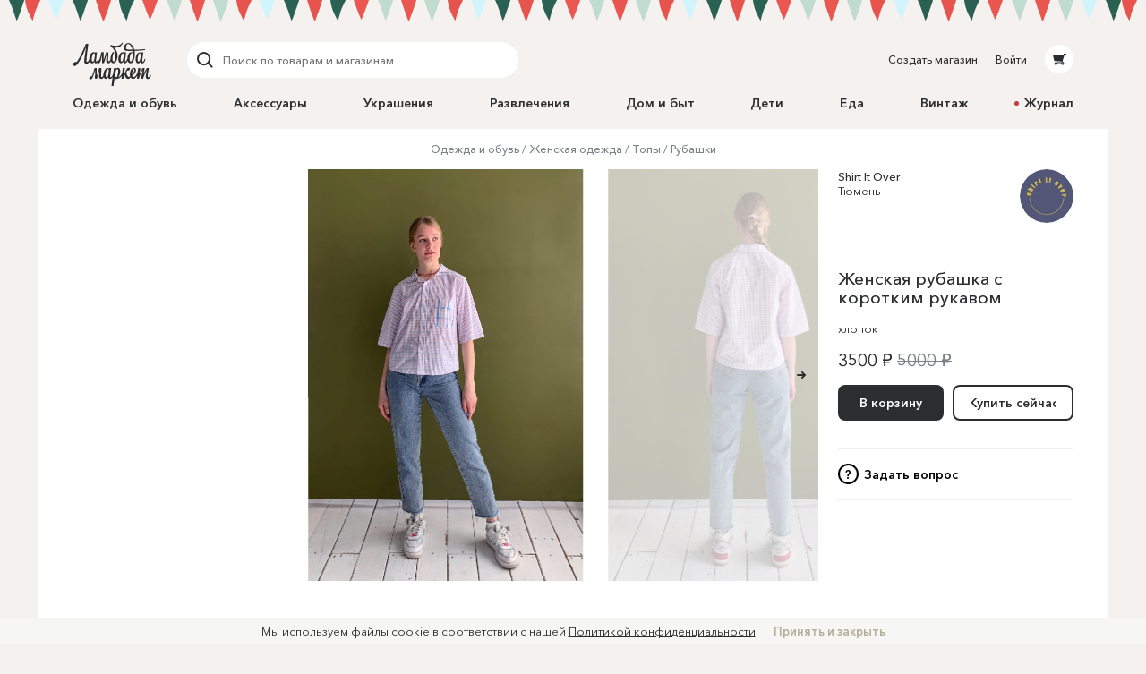

--- FILE ---
content_type: text/html; charset=utf-8
request_url: https://lmbd.ru/shirt_it_over/9-zhenskaya-rybashka-s-korotkim-rykavom/
body_size: 30020
content:
<!DOCTYPE html><html class="no-js" lang="ru" xmlns:og="http://ogp.me/ns#"><head><meta charset="utf-8"><meta http-equiv="X-UA-Compatible" content="IE=edge"><meta name="viewport" content="width=device-width, initial-scale=1.0, maximum-scale=1.0, user-scalable=no"><link rel="dns-prefetch" href="//cdn.lmbd.ru/"><!--<script type="text/javascript" src="https://cdn.jsdelivr.net/npm/@cdek-it/widget@3" charset="utf-8"></script>--><script type="text/javascript" charset="utf-8" src="https://cdn.jsdelivr.net/npm/@cdek-it/widget@3"></script><link rel="stylesheet" href="/_assets/main.95a607d9f48818c7ab505945f9cc5377.css"><title >Женская рубашка с коротким рукавом в магазине «Shirt It Over» на Ламбада-маркете</title><meta name="description" content="Женская рубашка свободного кроя с коротким рукавом. 100% хлопок вторичного использования. Данная модель легко интегрируется как в повседневный, так и в деловой гардеро..."><meta name="contact" content="info@lambadamarket.ru"><link rel="canonical" href="https://lmbd.ru/shirt_it_over/9-zhenskaya-rybashka-s-korotkim-rykavom/"><link rel="apple-touch-icon-precomposed" href="/apple-touch-icon-precomposed.png"><link rel="apple-touch-icon" href="/apple-touch-icon.png"><link rel="apple-touch-icon" href="/apple-touch-icon-36x36.png" sizes="36x36"><link rel="apple-touch-icon" href="/apple-touch-icon-48x48.png" sizes="48x48"><link rel="apple-touch-icon" href="/apple-touch-icon-57x57.png" sizes="57x57"><link rel="apple-touch-icon" href="/apple-touch-icon-60x60.png" sizes="60x60"><link rel="apple-touch-icon" href="/apple-touch-icon-72x72.png" sizes="72x72"><link rel="apple-touch-icon" href="/apple-touch-icon-76x76.png" sizes="76x76"><link rel="apple-touch-icon" href="/apple-touch-icon-96x96.png" sizes="96x96"><link rel="apple-touch-icon" href="/apple-touch-icon-114x114.png" sizes="114x114"><link rel="apple-touch-icon" href="/apple-touch-icon-120x120.png" sizes="120x120"><link rel="apple-touch-icon" href="/apple-touch-icon-144x144.png" sizes="144x144"><link rel="apple-touch-icon" href="/apple-touch-icon-152x152.png" sizes="152x152"><link rel="apple-touch-icon" href="/apple-touch-icon-180x180.png" sizes="180x180"><link rel="apple-touch-icon" href="/apple-touch-icon-192x192.png" sizes="192x192"><link rel="apple-touch-icon" href="/apple-touch-icon-194x194.png" sizes="194x194"><meta name="msapplication-TileColor" content="#0099CC"><meta name="msapplication-TileImage" content="/mstile-144x144.png"><meta name="application-name" content="Ламбада-маркет"><meta name="msapplication-tooltip" content="Покупайте и продавайте особенные вещи каждый день — без перерывов, праздников и выходных"><meta name="msapplication-config" content="/ieconfig.xml"><link rel="image_src" href="https://lmbd.ru/__append-logo/?base=https%3A%2F%2Fcdn.lmbd.ru%2F3aed10f5-0d35-4f56-b3cb-45a36ec572be%2F-%2Fscale_crop%2F1200x630%2Fcenter%2F-%2Fprogressive%2Fyes%2F-%2Fformat%2Fjpeg%2F"><meta property="fb:app_id" content="1020237544716821"><meta property="og:site_name" content="Ламбада-маркет"><meta property="og:type" content="website"><meta property="og:url" content="https://lmbd.ru/shirt_it_over/9-zhenskaya-rybashka-s-korotkim-rykavom/"><meta property="og:title" content="Женская рубашка с коротким рукавом в магазине «Shirt It Over» на Ламбада-маркете"><meta property="og:description" content="Женская рубашка свободного кроя с коротким рукавом. 100% хлопок вторичного использования. Данная модель легко интегрируется как в повседневный, так и в деловой гардероб. Размер 42-44. Рост 168. Обхват груди до 88 см."><meta property="og:image" content="https://lmbd.ru/__append-logo/?base=https%3A%2F%2Fcdn.lmbd.ru%2F3aed10f5-0d35-4f56-b3cb-45a36ec572be%2F-%2Fscale_crop%2F1200x630%2Fcenter%2F-%2Fprogressive%2Fyes%2F-%2Fformat%2Fjpeg%2F"><meta property="og:image:width" content="1200"><meta property="og:image:height" content="630"><meta property="twitter:card" content="summary_large_image"><meta name="p:domain_verify" content="c97f882377d349eb90c6acd43923b5fe"><meta name="yandex-verification" content="6c36b9f81f4df961"><meta name="google-site-verification" content="tjIIfsP66hePSh5QIxM7kH6EksFdm43qqfGrH5hiVT4"><script async src="https://www.googletagmanager.com/gtag/js?id=G-Q3D5VTJHMS"></script><script>window.dataLayer = window.dataLayer || [];
function gtag(){dataLayer.push(arguments);}
gtag('js', new Date());
gtag('config', 'G-Q3D5VTJHMS');</script><script>!function(f,b,e,v,n,t,s)
{if(f.fbq)return;n=f.fbq=function(){n.callMethod?
n.callMethod.apply(n,arguments):n.queue.push(arguments)};
if(!f._fbq)f._fbq=n;n.push=n;n.loaded=!0;n.version='2.0';
n.queue=[];t=b.createElement(e);t.async=!0;
t.src=v;s=b.getElementsByTagName(e)[0];
s.parentNode.insertBefore(t,s)}(window,document,'script',
'https://connect.facebook.net/en_US/fbevents.js');
fbq('init', '752011598837286');
fbq('track', 'PageView');</script><noscript><img height="1" width="1" src="https://www.facebook.com/tr?id=752011598837286&amp;ev=PageView&amp;noscript=1"></noscript></head><body onbeforeunload=""><div id="content"><div class="_1aPwGCkvABplX1Q__FPPk-" data-reactroot="" data-reactid="1" data-react-checksum="246801963"><!-- react-empty: 2 --><div data-reactid="3"></div><div class="_1oaI4wCDrOhXcsRzCuIRgM" data-reactid="4"><div class="_1wa0qpkFmAE2uWOm8b33KV" data-reactid="5"></div><div class="_16rcL5Q84_5fdwyC667uKo" data-reactid="6"><header class="_3b_nLYH63o6XOFFRr69RXj" data-reactid="7"><div class="KclpKdxlPsLvpQOuGYye7" data-reactid="8"><nav class="_1m7IJDm-liwY9YvNl513kW" data-reactid="9"><div class="_2XfH62DFca0e_S5-dEq_6Q" data-reactid="10"><a href="/" class="mY6FCqO30rGBiuBPULV5j" data-reactid="11"><img alt="Ламбада-маркет" class="_1dQCJeSKDwFf99C8vVDD5D" src="/_assets/6e78bc3d5334f5ca699e657adf0aff76.svg" data-reactid="12"/></a><div class="XiI1GhuUfUZ3gocgFi2us" data-reactid="13"><div class="_2qRxUZxCaMv9V0AAI0S_hl" data-reactid="14"><div class="_19oZzoAowuONVcDNd6PQN9 _1msOF6mrjlcEtVdVNnsUJQ" data-reactid="15"><div class="_11jhMVRkK3BHqMdzFcrU5j" data-reactid="16"><button type="button" class="fNYc31H90urIHpyqVSshz _30r2xMyND1enaOBU9RXQfA" data-reactid="17"><svg width="24px" height="24px" viewBox="0 0 24 24" data-reactid="18"><g fill="none" fill-rule="evenodd" data-reactid="19"><path d="M15.974,15.974 L19.58,19.58" stroke="#2C2D2E" stroke-width="2" stroke-linecap="round" data-reactid="20"></path><circle stroke="#2C2D2E" stroke-width="2" cx="10.605" cy="10.605" r="6.60500002" data-reactid="21"></circle></g></svg></button></div><div class="_3HGDXwlrQIyJ4A1tGpDloo" data-reactid="22"><div class="_1upQU1LGurj-il6Ik1_BeY" data-reactid="23"><input type="text" placeholder="Поиск по товарам и магазинам" value="" maxlength="280" data-reactid="24"/></div></div></div></div><div class="_13r7SomVWHlGdct2_uWIt9" data-reactid="25"><div class="_19oZzoAowuONVcDNd6PQN9" data-reactid="26"><div class="_11jhMVRkK3BHqMdzFcrU5j" data-reactid="27"><button type="button" class="fNYc31H90urIHpyqVSshz _2eSflcHozm5RcK9V79_iKS _30r2xMyND1enaOBU9RXQfA" data-reactid="28"><svg width="24px" height="24px" viewBox="0 0 24 24" data-reactid="29"><g fill="none" fill-rule="evenodd" data-reactid="30"><path d="M15.974,15.974 L19.58,19.58" stroke="#2C2D2E" stroke-width="2" stroke-linecap="round" data-reactid="31"></path><circle stroke="#2C2D2E" stroke-width="2" cx="10.605" cy="10.605" r="6.60500002" data-reactid="32"></circle></g></svg></button></div><div class="_3HGDXwlrQIyJ4A1tGpDloo" data-reactid="33"><div class="_1upQU1LGurj-il6Ik1_BeY" data-reactid="34"><input type="text" placeholder="Поиск по товарам и магазинам" value="" maxlength="280" data-reactid="35"/></div></div></div></div><div class="_15BU9C6UNpT_Wn5m7kXoM0" data-reactid="36"><button type="button" class="fNYc31H90urIHpyqVSshz _2eSflcHozm5RcK9V79_iKS _30r2xMyND1enaOBU9RXQfA" data-reactid="37"><svg width="24px" height="24px" viewBox="0 0 24 24" data-reactid="38"><g fill="none" fill-rule="evenodd" data-reactid="39"><path d="M15.974,15.974 L19.58,19.58" stroke="#2C2D2E" stroke-width="2" stroke-linecap="round" data-reactid="40"></path><circle stroke="#2C2D2E" stroke-width="2" cx="10.605" cy="10.605" r="6.60500002" data-reactid="41"></circle></g></svg></button></div></div></div><div class="_30Xg7d7aEArZvrpYqo15kX" data-reactid="42"><div class="_2p8iJMlu-9US5yE9uOutFj _3heeyC1zF7BQBg0JGe_9x8" data-reactid="43"><a href="/shop/create/" class="" data-reactid="44">Создать магазин</a></div><div class="_2p8iJMlu-9US5yE9uOutFj" data-reactid="45"><a href="/accounts/login/" class="" data-reactid="46">Войти</a></div><div data-reactid="47"><a href="/cart/" class="_14zHzyR1ixuwNdyPwhAEqY _3uww656dDBYpKjrQ-j8_hc" data-reactid="48"><svg width="24px" height="24px" viewBox="0 0 24 24" class="_3-rC7mj4cpfeivHncef-hv" data-reactid="49"><path fill="#2C2D2E" fill-rule="evenodd" d="M6.5225192,14.0956773 L5,7.4319729 L16.8008652,7.4319729 L17.2368289,6 L19.5061873,6 C19.779,6 20,6.22100003 20,6.49364499 C20,6.76628995 19.779,6.98745766 19.5061873,6.98745766 L17.9694155,6.98745766 L15.7674637,14.2470908 L16.7472082,15.6012609 L17.0091217,15.9401388 C17.0554009,15.9922868 17.0979912,16.047956 17.1372279,16.105805 L17.1417553,16.1116738 L17.1412522,16.1116738 C17.3124518,16.3673832 17.4130588,16.6740669 17.4130588,17.0040578 C17.4130588,17.8909085 16.6913713,18.6124283 15.8045206,18.6124283 C14.9173346,18.6124283 14.1958147,17.8964419 14.1958147,17.0092558 C14.1958147,16.7892619 14.2404172,16.5667527 14.3205674,16.3938764 L9.73724806,16.3938764 C9.81756598,16.5667527 9.86183306,16.7890942 9.86183306,17.0092558 C9.86183306,17.8964419 9.14014554,18.6149435 8.25329488,18.6149435 C7.36644421,18.6149435 6.64458902,17.8927529 6.64458902,17.0059023 C6.64458902,16.1753915 7.27723934,15.4800295 8.08595191,15.4060834 L15.3809652,15.4060834 L14.9565713,14.8130051 L6.5225192,14.0956773 Z M8.25329488,16.3833127 C7.91072806,16.3833127 7.63238204,16.661994 7.63238204,17.0042255 C7.63238204,17.3467923 7.91072806,17.6254737 8.25329488,17.6254737 C8.59569402,17.6254737 8.87420772,17.3467923 8.87420772,17.0042255 C8.87420772,16.661994 8.59569402,16.3833127 8.25329488,16.3833127 Z M15.1832724,17.0042255 C15.1832724,17.3467923 15.4617861,17.6254737 15.8043529,17.6254737 C16.1467521,17.6254737 16.4252658,17.3467923 16.4252658,17.0042255 C16.4252658,16.661994 16.1467521,16.3833127 15.8043529,16.3833127 C15.4617861,16.3833127 15.1832724,16.661994 15.1832724,17.0042255 Z" data-reactid="50"></path></svg></a></div></div></nav><nav class="_7PCQ0DsNSyzV5PasJ1cmZ" data-reactid="51"><ul class="vqmF0LB-iaFkFfV28Pnow" data-reactid="52"><li data-reactid="53"><a style="color:;" href="/odezhda-i-obuv/" class="_2jm6IZb5HGJEE1AiokvnyB" data-reactid="54">Одежда и обувь</a></li><li data-reactid="55"><a style="color:;" href="/accessories/" class="_2jm6IZb5HGJEE1AiokvnyB" data-reactid="56">Аксессуары</a></li><li data-reactid="57"><a style="color:;" href="/jewelry/" class="_2jm6IZb5HGJEE1AiokvnyB" data-reactid="58">Украшения</a></li><li data-reactid="59"><a style="color:;" href="/razvlecheniya/" class="_2jm6IZb5HGJEE1AiokvnyB" data-reactid="60">Развлечения</a></li><li data-reactid="61"><a style="color:;" href="/house/" class="_2jm6IZb5HGJEE1AiokvnyB" data-reactid="62">Дом и быт</a></li><li data-reactid="63"><a style="color:;" href="/deti/" class="_2jm6IZb5HGJEE1AiokvnyB" data-reactid="64">Дети</a></li><li data-reactid="65"><a style="color:;" href="/eda/" class="_2jm6IZb5HGJEE1AiokvnyB" data-reactid="66">Еда</a></li><li data-reactid="67"><a href="/vintage/" class="_2jm6IZb5HGJEE1AiokvnyB" data-reactid="68">Винтаж</a></li><li data-reactid="69"><a class="_2jm6IZb5HGJEE1AiokvnyB" data-reactid="70"><span class="_3AGoMYoy1qOjZivi7XHzU9" data-reactid="71"><!-- react-text: 72 -->Журнал<!-- /react-text --></span></a></li></ul></nav></div><div class="_13Pg8D0E2y-Z7uU3E1_ijv" data-reactid="73"><div class="Gu-5UpI9JPKgVmi29sd8J" data-reactid="74"><!-- react-empty: 75 --><button type="button" class="dPu-BXVc_iYEOYKciLYxf _30r2xMyND1enaOBU9RXQfA" data-reactid="76"><span class="_3zOZauL9FaZB8ZxrmZuf9O" data-reactid="77"><span class="_3EK5ff24A2zS0wqvmLrjCu" data-reactid="78">Все категории</span><svg width="24px" height="24px" viewBox="0 0 24 24" class="_1QlyMrg5YjsfhTEoqIiWad" data-reactid="79"><g data-reactid="80"><path d="M9 10l3.035 3.035L15.07 10" stroke-width="2" stroke="#DAD8D6" fill="none" fill-rule="evenodd" stroke-linecap="round" data-reactid="81"></path></g></svg></span></button></div></div></header><main class="RCYgPaFUWhl6N-mY636d" data-reactid="82"><article itemscope="" itemtype="http://schema.org/Product" data-reactid="83"><meta content="https://cdn.lmbd.ru/3aed10f5-0d35-4f56-b3cb-45a36ec572be/" itemprop="image" data-reactid="84"/><div class="KclpKdxlPsLvpQOuGYye7" data-reactid="85"><div class="_1qBZpiIR2vljhaa2hSj2jB" data-reactid="86"><div class="_3mbVqriYwQWlUdWMXl7yI5" data-reactid="87"><nav class="_2UJvbWEwmLzEk_yERJWdca" data-reactid="88"><ul data-reactid="89"><li class="_1uZQ9IVAVjBbgIwXMHasQF" data-reactid="90"><a href="/odezhda-i-obuv/" class="" data-reactid="91">Одежда и обувь</a></li><li class="_1uZQ9IVAVjBbgIwXMHasQF" data-reactid="92"><a href="/odezhda-i-obuv/zhenskaya-odezhda/" class="" data-reactid="93">Женская одежда</a></li><li class="_1uZQ9IVAVjBbgIwXMHasQF" data-reactid="94"><a href="/odezhda-i-obuv/zhenskaya-odezhda/topy/" class="" data-reactid="95">Топы</a></li><li class="_1uZQ9IVAVjBbgIwXMHasQF" data-reactid="96"><a href="/odezhda-i-obuv/zhenskaya-odezhda/topy/rubashki/" class="" data-reactid="97">Рубашки</a></li></ul></nav><div class="mjuU4EQlLzN1TocnZjzhR" data-reactid="98"><div class="_29n2dpvlIDnvFeKLZyneIr" data-reactid="99"><div class="_3xLuS4prdL6pFYYA31n_A5 jTkVB7zu6LBDPLMqzYXhz _3MegbQJbAQHZVbvPR3H0-8 _2_Ml0fp7MjlDJKYMHY0bBj _2A8raixmp2foK2fFgHNfIW" data-reactid="100"><div class="_3ZqnzkXT5bCQoja0SbN0eB" data-reactid="101"><div class="_8_7rL0tZJTbs2zrQnxMVi" data-reactid="102"><div class="_10q2G9CGDcNCqu8LXbU-CN" style="padding-bottom:55.23012552301255%;" data-reactid="103"><ul class="_3hqKFYVlunaJnpkwLCVrNF" style="transform:translate3d(100%, 0, 0);transition:;" data-reactid="104"><li class="qugudel3_0MoHgMLn91By _3sX1klSn14D_i5cL93kkAF" style="padding:0 0px;width:0;height:0;" data-reactid="105"><div class="_3izWdGDazoSBcw0Di-zUJC" data-reactid="106"><a class="_32a5NhVs26aC2cvEG2VFKB" data-reactid="107"><span class="WcJjk_Z45prIevC6ZrQM_ IdfqZdLVrCrQQj0Vpa211 _1c0lx69mtcXw2DpMFOZrTD" style="padding-top:55.222088835534215%;" data-reactid="108"><img alt="Женская рубашка с коротким рукавом" class="_38hM-z-9pRWKPocKnwfjgn _1OYXByBrqNRWjUZlhJIxqn" src="https://cdn.lmbd.ru/3aed10f5-0d35-4f56-b3cb-45a36ec572be/-/preview/1666x920/-/format/jpeg/" data-reactid="109"/></span></a><div class="_2az5GIMz1C_I8fnIXQGpue" data-reactid="110"><div data-reactid="111"><svg width="18px" height="18px" viewBox="0 0 18 18" class="UZpZFB5i7sByQKldXKXMO _3Byl64CcIjyETCudhXdA1m" data-reactid="112"><circle class="_2IWhk0cYhkxS14uzKABO_l" fill="none" stroke="#2c2d2e" stroke-width="2" stroke-linecap="round" cx="9" cy="9" r="8" data-reactid="113"></circle></svg></div></div></div></li><li class="qugudel3_0MoHgMLn91By" style="padding:0 0px;width:0;height:0;" data-reactid="114"><div class="_3izWdGDazoSBcw0Di-zUJC" data-reactid="115"><a tabindex="-1" class="_32a5NhVs26aC2cvEG2VFKB" data-reactid="116"><span class="WcJjk_Z45prIevC6ZrQM_ IdfqZdLVrCrQQj0Vpa211 _1c0lx69mtcXw2DpMFOZrTD" style="padding-top:55.222088835534215%;" data-reactid="117"><img alt="Женская рубашка с коротким рукавом" class="_38hM-z-9pRWKPocKnwfjgn _1OYXByBrqNRWjUZlhJIxqn" src="https://cdn.lmbd.ru/ea62c818-b8cb-460e-9b7c-f888c1e80bf7/-/preview/1666x920/-/format/jpeg/" data-reactid="118"/></span></a><div class="_2az5GIMz1C_I8fnIXQGpue" data-reactid="119"><div data-reactid="120"><svg width="18px" height="18px" viewBox="0 0 18 18" class="UZpZFB5i7sByQKldXKXMO _3Byl64CcIjyETCudhXdA1m" data-reactid="121"><circle class="_2IWhk0cYhkxS14uzKABO_l" fill="none" stroke="#2c2d2e" stroke-width="2" stroke-linecap="round" cx="9" cy="9" r="8" data-reactid="122"></circle></svg></div></div></div></li><li class="qugudel3_0MoHgMLn91By" style="padding:0 0px;width:0;height:0;" data-reactid="123"><div class="_3izWdGDazoSBcw0Di-zUJC" data-reactid="124"><a tabindex="-1" class="_32a5NhVs26aC2cvEG2VFKB" data-reactid="125"><span class="WcJjk_Z45prIevC6ZrQM_ IdfqZdLVrCrQQj0Vpa211 _1c0lx69mtcXw2DpMFOZrTD" style="padding-top:55.222088835534215%;" data-reactid="126"><img alt="Женская рубашка с коротким рукавом" class="_38hM-z-9pRWKPocKnwfjgn _1OYXByBrqNRWjUZlhJIxqn" src="https://cdn.lmbd.ru/6907bf55-43db-4276-810c-432375158b9a/-/preview/1666x920/-/format/jpeg/" data-reactid="127"/></span></a><div class="_2az5GIMz1C_I8fnIXQGpue" data-reactid="128"><div data-reactid="129"><svg width="18px" height="18px" viewBox="0 0 18 18" class="UZpZFB5i7sByQKldXKXMO _3Byl64CcIjyETCudhXdA1m" data-reactid="130"><circle class="_2IWhk0cYhkxS14uzKABO_l" fill="none" stroke="#2c2d2e" stroke-width="2" stroke-linecap="round" cx="9" cy="9" r="8" data-reactid="131"></circle></svg></div></div></div></li><li class="qugudel3_0MoHgMLn91By" style="padding:0 0px;width:0;height:0;" data-reactid="132"><div class="_3izWdGDazoSBcw0Di-zUJC" data-reactid="133"><a tabindex="-1" class="_32a5NhVs26aC2cvEG2VFKB" data-reactid="134"><span class="WcJjk_Z45prIevC6ZrQM_ IdfqZdLVrCrQQj0Vpa211 _1c0lx69mtcXw2DpMFOZrTD" style="padding-top:55.222088835534215%;" data-reactid="135"><img alt="Женская рубашка с коротким рукавом" class="_38hM-z-9pRWKPocKnwfjgn _1OYXByBrqNRWjUZlhJIxqn" src="https://cdn.lmbd.ru/f0f640e1-6b8e-45ab-ad2e-da15601af0ff/-/preview/1666x920/-/format/jpeg/" data-reactid="136"/></span></a><div class="_2az5GIMz1C_I8fnIXQGpue" data-reactid="137"><div data-reactid="138"><svg width="18px" height="18px" viewBox="0 0 18 18" class="UZpZFB5i7sByQKldXKXMO _3Byl64CcIjyETCudhXdA1m" data-reactid="139"><circle class="_2IWhk0cYhkxS14uzKABO_l" fill="none" stroke="#2c2d2e" stroke-width="2" stroke-linecap="round" cx="9" cy="9" r="8" data-reactid="140"></circle></svg></div></div></div></li></ul><button type="button" class="zZRw9J62GSUvKH2bfctu0 _15bfSIXxlENsP4FXYYQiad _30r2xMyND1enaOBU9RXQfA" data-reactid="141"><svg width="24px" height="24px" viewBox="0 0 24 24" class="v1oHi6X6SL0QgenA8_6q_" data-reactid="142"><g stroke="#2c2d2e" stroke-width="2" fill="none" fill-rule="evenodd" stroke-linecap="round" data-reactid="143"><path d="M8 12h6.5M13 15l3-3-3-3" data-reactid="144"></path></g></svg></button></div></div></div><div class="_29n2dpvlIDnvFeKLZyneIr" data-reactid="145"><div class="_3xLuS4prdL6pFYYA31n_A5 _26hpFNULCXVEvSpv45TqQG _3FDo3VupDMsrJ1aD4XAE1 VhuvxVRuRRtYbX1L2CB_k _13FdZTe8tlQqCidyqLC02d" data-reactid="146"></div><div class="_3xLuS4prdL6pFYYA31n_A5 _2V4VVMZkT1zTHb70Rwq-Bj _3MegbQJbAQHZVbvPR3H0-8 VhuvxVRuRRtYbX1L2CB_k _13FdZTe8tlQqCidyqLC02d" data-reactid="147"><div class="_2NaOLjjFLD0HYFlZDqMGyb" data-reactid="148"><span class="_3vaTjQ00CHU-dqI7_Zot3L" data-reactid="149"><div data-reactid="150"><ul class="A823BY_3jos939kCiuYiF" data-reactid="151"><li data-reactid="152"><button type="button" class="_3xJRecSj0bjRvp2ilZjhlY _1FTvVNkg2kjILIe_InpgZL _30r2xMyND1enaOBU9RXQfA" data-reactid="153">Описание</button></li><li data-reactid="154"><button type="button" class="_3xJRecSj0bjRvp2ilZjhlY _30r2xMyND1enaOBU9RXQfA" data-reactid="155">Доставка и оплата</button></li><li data-reactid="156"><button type="button" class="_3xJRecSj0bjRvp2ilZjhlY _30r2xMyND1enaOBU9RXQfA" data-reactid="157">Правила магазина</button></li></ul><div class="wDmCuuxGSy9uGb6f6hKBa" data-reactid="158"><div data-reactid="159"><p itemprop="description" style="white-space:break-spaces;" data-reactid="160"><!-- react-text: 161 -->Женская рубашка свободного кроя с коротким рукавом. 100% хлопок вторичного использования.<!-- /react-text --><br data-reactid="162"/><!-- react-text: 163 -->Данная модель легко интегрируется как в повседневный, так и в деловой гардероб.<!-- /react-text --><br data-reactid="164"/><!-- react-text: 165 --><!-- /react-text --><br data-reactid="166"/><!-- react-text: 167 -->Размер 42-44.<!-- /react-text --><br data-reactid="168"/><!-- react-text: 169 -->Рост 168. Обхват груди до 88 см.<!-- /react-text --></p></div></div></div></span></div></div></div></div><div class="_3xLuS4prdL6pFYYA31n_A5 wJwsqWiK4yXWXsdkFTx7n _3pc52JhG4g2HoCzQL2OXbo _2_Ml0fp7MjlDJKYMHY0bBj _2A8raixmp2foK2fFgHNfIW" data-reactid="170"><div data-reactid="171"><div class="AJ5HGAjcpfcVWxGARaKBm" data-reactid="172"><a tabindex="-1" href="/shirt_it_over/" class="" data-reactid="173"><div class="_3SwwWECcCQKi8cxWhb4wNi _13B2IAjsAd2WCt-5ktBOaL" style="background-color:hsl(107, 11%, 82%);" data-reactid="174"><span class="_17OrHB0N95M6mUjfg4sKP0 IdfqZdLVrCrQQj0Vpa211 _1c0lx69mtcXw2DpMFOZrTD" style="padding-top:100%;" data-reactid="175"><img alt="Shirt It Over" class="_2X5QyErMha_BqhmFxqsssD _38hM-z-9pRWKPocKnwfjgn _1OYXByBrqNRWjUZlhJIxqn" data-blink-ops="scale-crop: 120x120" data-ops="scale-crop: 120x120" data-blink-src="https://cdn.lmbd.ru/031ede8f-d6df-4c24-8b54-8fa1e53e96be/-/resize/102x102/" data-reactid="176"/></span></div></a><div class="_3pHDu6vmSKvuMKjCDl0w5m" data-reactid="177"><div class="_2_wCgUIDmkIeFYhKdv4ZMl" data-reactid="178"><a href="/shirt_it_over/" class="" data-reactid="179">Shirt It Over</a></div><div data-reactid="180">Тюмень</div></div></div><h1 class="xcMRldYzBi871jjtyKJJn" itemprop="name" data-reactid="181">Женская рубашка с коротким рукавом</h1><div class="_2ox2YSpvEsogY_RM6afsIv" data-reactid="182"><span data-reactid="183"><!-- react-text: 184 -->хлопок<!-- /react-text --></span></div><!-- react-text: 185 --><!-- /react-text --><div class="_5LknDpza_yQGnvYljTSXT" itemprop="offers" itemscope="" itemtype="http://schema.org/Offer" data-reactid="186"><meta itemprop="priceCurrency" content="RUB" data-reactid="187"/><meta itemprop="price" content="3500.00" data-reactid="188"/><meta itemprop="name" content="Женская рубашка с коротким рукавом" data-reactid="189"/><link itemprop="availability" href="http://schema.org/InStock" data-reactid="190"/><!-- react-text: 191 -->3500 ₽<!-- /react-text --><!-- react-text: 192 --> <!-- /react-text --><s class="_1rEKvbJH57FUqktSTE9YVo" data-reactid="193">5000 ₽</s></div><div class="_1_O1c4hCQroBlMcSj2scm8" data-reactid="194"><div class="_2hZ4NVs7HQRtzV3KlIIXnu _3W1yVHa9GmJC2GcoAYIFF7" data-reactid="195"><div class="_2fDoFkDMlFXVL65FItsptN" data-reactid="196"><div class="_3FDj6IpffqLNHdnUXowfFs" data-reactid="197"><div class="XQBrVn8RpX7srhjSDF5la" data-reactid="198"><div class="_3ou3McnWQdJpiRNpphOn6v" data-reactid="199"><div class="_1xGsmGmE-gKhpi92UMiTIW" data-reactid="200"><button type="button" class="_1W8tgysaGmUyz3PygRbGlm _2vQkFG6BEiC5_muRGykjhL _1zDWiIODiDhH7cLqsV_7ag YYYjIO5m1fc63uOwc3kCt _3P_OlO0EYFBtncLtKX5unl _30r2xMyND1enaOBU9RXQfA" data-reactid="201"><span class="_15ijhGKgJKbvnRv4DMRP3w" data-reactid="202"><span class="_1Dh1EsYcIy6Kls8WbhSaQO" data-reactid="203">В корзину</span></span></button></div><div class="_2KDKkn9zTXE--s6LBf4h5Z" data-reactid="204"><a href="/shirt_it_over/9-zhenskaya-rybashka-s-korotkim-rykavom/buy/" class="_1W8tgysaGmUyz3PygRbGlm _2vQkFG6BEiC5_muRGykjhL _1dVt8y_9A-gZTWK1rDM0W4 _1zDWiIODiDhH7cLqsV_7ag YYYjIO5m1fc63uOwc3kCt _3P_OlO0EYFBtncLtKX5unl" data-reactid="205"><span class="_15ijhGKgJKbvnRv4DMRP3w" data-reactid="206"><span class="_1Dh1EsYcIy6Kls8WbhSaQO" data-reactid="207">Купить сейчас</span></span></a></div></div><div class="_2-EvoZde3uN8XuIc_6Ypc7" data-reactid="208"><button type="button" class="_11ABZhT7cTH04Ahr9lT9_L _30r2xMyND1enaOBU9RXQfA" data-reactid="209"><span class="_1QhFpQ27dJ5b1ok03lTz0n" data-reactid="210">?</span><span class="_2o4yMsqkYRyBC3QT7Sxh9m" data-reactid="211">Задать вопрос</span></button></div></div></div><!-- react-empty: 212 --></div></div></div></div></div><div class="_3xLuS4prdL6pFYYA31n_A5 _332acmEwk8jkwnW7qh_c5_ _3FDo3VupDMsrJ1aD4XAE1 _2_Ml0fp7MjlDJKYMHY0bBj _2A8raixmp2foK2fFgHNfIW" data-reactid="213"><div class="_2NaOLjjFLD0HYFlZDqMGyb" data-reactid="214"><span class="_3vaTjQ00CHU-dqI7_Zot3L" data-reactid="215"><div data-reactid="216"><ul class="A823BY_3jos939kCiuYiF" data-reactid="217"><li data-reactid="218"><button type="button" class="_3xJRecSj0bjRvp2ilZjhlY _1FTvVNkg2kjILIe_InpgZL _30r2xMyND1enaOBU9RXQfA" data-reactid="219">Описание</button></li><li data-reactid="220"><button type="button" class="_3xJRecSj0bjRvp2ilZjhlY _30r2xMyND1enaOBU9RXQfA" data-reactid="221">Доставка и оплата</button></li><li data-reactid="222"><button type="button" class="_3xJRecSj0bjRvp2ilZjhlY _30r2xMyND1enaOBU9RXQfA" data-reactid="223">Правила магазина</button></li></ul><div class="wDmCuuxGSy9uGb6f6hKBa" data-reactid="224"><div data-reactid="225"><p itemprop="description" style="white-space:break-spaces;" data-reactid="226"><!-- react-text: 227 -->Женская рубашка свободного кроя с коротким рукавом. 100% хлопок вторичного использования.<!-- /react-text --><br data-reactid="228"/><!-- react-text: 229 -->Данная модель легко интегрируется как в повседневный, так и в деловой гардероб.<!-- /react-text --><br data-reactid="230"/><!-- react-text: 231 --><!-- /react-text --><br data-reactid="232"/><!-- react-text: 233 -->Размер 42-44.<!-- /react-text --><br data-reactid="234"/><!-- react-text: 235 -->Рост 168. Обхват груди до 88 см.<!-- /react-text --></p></div></div></div></span></div></div></div><div class="_1Xer5byOMn0RCBol4rrvAT" data-reactid="236"><div class="_29n2dpvlIDnvFeKLZyneIr" data-reactid="237"><div class="_3O8PvEgVF5a0JwkBZnpty2 _3xLuS4prdL6pFYYA31n_A5 wJwsqWiK4yXWXsdkFTx7n _1NTSY3hAl2XSE73GA-zNqe hWVMtOs6L-9QAeGzPq8WT _3gAEynrqjrJn0UpF99RUuS" data-reactid="238"><article class="_3QbEwc__EiUxxtZTQzJTtK" data-reactid="239"><a href="/shirt_it_over/8-zhenskaya-rybashka-kolor-blok/" class="" data-reactid="240"><div class="_2pkGmj2S0vEEb8aDDFPihr" data-reactid="241"><div class="_18V8nOX_uzf5CZMq0A1R44" data-reactid="242"><img alt="Женская рубашка колор блок" class="_3s5wCUZ4L3JY9nzED4D6VG" data-blink-ops="preview: 526x560" data-blink-src="https://cdn.lmbd.ru/bc2f92c3-597b-443c-9fd5-b561f7ee2bf2/" data-reactid="243"/></div></div><h2 class="_3H3CWFyp7VVowHMirf6Slj" data-reactid="244">Женская рубашка колор блок</h2></a><a href="/shirt_it_over/" class="_2JNZvb2sSZwo9MlK2WBSQL" data-reactid="245">Shirt It Over</a><div class="qBrSyok1upozdaj5rpr3r" data-reactid="246"><span class="dpY8wFTrbNM34l3VWtiKU" data-reactid="247">6000 ₽</span></div></article></div><div class="_3O8PvEgVF5a0JwkBZnpty2 _3xLuS4prdL6pFYYA31n_A5 wJwsqWiK4yXWXsdkFTx7n _1NTSY3hAl2XSE73GA-zNqe hWVMtOs6L-9QAeGzPq8WT _3gAEynrqjrJn0UpF99RUuS" data-reactid="248"><article class="_3QbEwc__EiUxxtZTQzJTtK" data-reactid="249"><a href="/shirt_it_over/6-zhenskaya-rybashka-s-korotkim-rykavom/" class="" data-reactid="250"><div class="_2pkGmj2S0vEEb8aDDFPihr" data-reactid="251"><div class="_18V8nOX_uzf5CZMq0A1R44" data-reactid="252"><img alt="Женская рубашка с коротким рукавом" class="_3s5wCUZ4L3JY9nzED4D6VG" data-blink-ops="preview: 526x560" data-blink-src="https://cdn.lmbd.ru/e1f147bb-69c5-4517-a744-f29a01be4cc9/" data-reactid="253"/></div></div><h2 class="_3H3CWFyp7VVowHMirf6Slj" data-reactid="254">Женская рубашка с коротким рукавом</h2></a><a href="/shirt_it_over/" class="_2JNZvb2sSZwo9MlK2WBSQL" data-reactid="255">Shirt It Over</a><div class="qBrSyok1upozdaj5rpr3r" data-reactid="256"><span class="dpY8wFTrbNM34l3VWtiKU" data-reactid="257">5000 ₽</span></div></article></div><div class="_3O8PvEgVF5a0JwkBZnpty2 _3xLuS4prdL6pFYYA31n_A5 wJwsqWiK4yXWXsdkFTx7n _1NTSY3hAl2XSE73GA-zNqe hWVMtOs6L-9QAeGzPq8WT _3gAEynrqjrJn0UpF99RUuS" data-reactid="258"><article class="_3QbEwc__EiUxxtZTQzJTtK" data-reactid="259"><a href="/shirt_it_over/7-zhenskaya-rybashka-v-pizhamnom-stile/" class="" data-reactid="260"><div class="_2pkGmj2S0vEEb8aDDFPihr" data-reactid="261"><div class="_18V8nOX_uzf5CZMq0A1R44" data-reactid="262"><img alt="Женская рубашка в пижамном стиле" class="_3s5wCUZ4L3JY9nzED4D6VG" data-blink-ops="preview: 526x560" data-blink-src="https://cdn.lmbd.ru/82d75ded-4bca-42e8-a1e9-c99516a7c2ca/" data-reactid="263"/></div></div><h2 class="_3H3CWFyp7VVowHMirf6Slj" data-reactid="264">Женская рубашка в пижамном стиле</h2></a><a href="/shirt_it_over/" class="_2JNZvb2sSZwo9MlK2WBSQL" data-reactid="265">Shirt It Over</a><div class="qBrSyok1upozdaj5rpr3r" data-reactid="266"><span class="dpY8wFTrbNM34l3VWtiKU" data-reactid="267">3500 ₽</span><span class="dpY8wFTrbNM34l3VWtiKU _8wd9j8ZdovYwY3B6FtdfQ" data-reactid="268">5000 ₽</span></div></article></div><div class="_3O8PvEgVF5a0JwkBZnpty2 _3xLuS4prdL6pFYYA31n_A5 wJwsqWiK4yXWXsdkFTx7n _1NTSY3hAl2XSE73GA-zNqe hWVMtOs6L-9QAeGzPq8WT _3gAEynrqjrJn0UpF99RUuS" data-reactid="269"><article class="_3QbEwc__EiUxxtZTQzJTtK" data-reactid="270"><a href="/shirt_it_over/11-zhenskaya-rybashka-s-poyasom/" class="" data-reactid="271"><div class="_2pkGmj2S0vEEb8aDDFPihr" data-reactid="272"><div class="_18V8nOX_uzf5CZMq0A1R44" data-reactid="273"><img alt="Женская рубашка с поясом" class="_3s5wCUZ4L3JY9nzED4D6VG" data-blink-ops="preview: 526x560" data-blink-src="https://cdn.lmbd.ru/04e5e2d5-47cf-4c1a-8866-c85501579aee/" data-reactid="274"/></div></div><h2 class="_3H3CWFyp7VVowHMirf6Slj" data-reactid="275">Женская рубашка с поясом</h2></a><a href="/shirt_it_over/" class="_2JNZvb2sSZwo9MlK2WBSQL" data-reactid="276">Shirt It Over</a><div class="qBrSyok1upozdaj5rpr3r" data-reactid="277"><span class="dpY8wFTrbNM34l3VWtiKU" data-reactid="278">6500 ₽</span></div></article></div><div class="_3O8PvEgVF5a0JwkBZnpty2 _3xLuS4prdL6pFYYA31n_A5 wJwsqWiK4yXWXsdkFTx7n _1NTSY3hAl2XSE73GA-zNqe hWVMtOs6L-9QAeGzPq8WT _3gAEynrqjrJn0UpF99RUuS" data-reactid="279"><article class="_3QbEwc__EiUxxtZTQzJTtK" data-reactid="280"><a href="/shirt_it_over/10-ykorochennaya-zhenskaya-rybashka/" class="" data-reactid="281"><div class="_2pkGmj2S0vEEb8aDDFPihr" data-reactid="282"><div class="_18V8nOX_uzf5CZMq0A1R44" data-reactid="283"><img alt="Укороченная женская рубашка" class="_3s5wCUZ4L3JY9nzED4D6VG" data-blink-ops="preview: 526x560" data-blink-src="https://cdn.lmbd.ru/5b0f8446-32d4-4efe-8e77-3ffcfbb43526/" data-reactid="284"/></div></div><h2 class="_3H3CWFyp7VVowHMirf6Slj" data-reactid="285">Укороченная женская рубашка</h2></a><a href="/shirt_it_over/" class="_2JNZvb2sSZwo9MlK2WBSQL" data-reactid="286">Shirt It Over</a><div class="qBrSyok1upozdaj5rpr3r" data-reactid="287"><span class="dpY8wFTrbNM34l3VWtiKU" data-reactid="288">6000 ₽</span></div></article></div><div class="_3O8PvEgVF5a0JwkBZnpty2 _3xLuS4prdL6pFYYA31n_A5 wJwsqWiK4yXWXsdkFTx7n _1NTSY3hAl2XSE73GA-zNqe hWVMtOs6L-9QAeGzPq8WT _3gAEynrqjrJn0UpF99RUuS" data-reactid="289"><article class="_3QbEwc__EiUxxtZTQzJTtK" data-reactid="290"><a href="/shirt_it_over/3-zhenskii-letnii-top-s-imitatsiei-korseta/" class="" data-reactid="291"><div class="_2pkGmj2S0vEEb8aDDFPihr" data-reactid="292"><div class="_18V8nOX_uzf5CZMq0A1R44" data-reactid="293"><img alt="Женский летний топ с имитацией корсета" class="_3s5wCUZ4L3JY9nzED4D6VG" data-blink-ops="preview: 526x560" data-blink-src="https://cdn.lmbd.ru/157ddac8-635d-43d9-952f-81eaa09dedc0/" data-reactid="294"/></div></div><h2 class="_3H3CWFyp7VVowHMirf6Slj" data-reactid="295">Женский летний топ с имитацией корсета</h2></a><a href="/shirt_it_over/" class="_2JNZvb2sSZwo9MlK2WBSQL" data-reactid="296">Shirt It Over</a><div class="qBrSyok1upozdaj5rpr3r" data-reactid="297"><span class="dpY8wFTrbNM34l3VWtiKU" data-reactid="298">4500 ₽</span></div></article></div><div class="_3O8PvEgVF5a0JwkBZnpty2 _3xLuS4prdL6pFYYA31n_A5 wJwsqWiK4yXWXsdkFTx7n _1NTSY3hAl2XSE73GA-zNqe hWVMtOs6L-9QAeGzPq8WT _3gAEynrqjrJn0UpF99RUuS" data-reactid="299"><article class="_3QbEwc__EiUxxtZTQzJTtK" data-reactid="300"><a href="/shirt_it_over/5-letnyaya-blyzka-s-korotkim-rykavom/" class="" data-reactid="301"><div class="_2pkGmj2S0vEEb8aDDFPihr" data-reactid="302"><div class="_18V8nOX_uzf5CZMq0A1R44" data-reactid="303"><img alt="Летняя блузка с коротким рукавом" class="_3s5wCUZ4L3JY9nzED4D6VG" data-blink-ops="preview: 526x560" data-blink-src="https://cdn.lmbd.ru/d104c666-1f4e-4137-b9b1-d8c8e218bd17/" data-reactid="304"/></div></div><h2 class="_3H3CWFyp7VVowHMirf6Slj" data-reactid="305">Летняя блузка с коротким рукавом</h2></a><a href="/shirt_it_over/" class="_2JNZvb2sSZwo9MlK2WBSQL" data-reactid="306">Shirt It Over</a><div class="qBrSyok1upozdaj5rpr3r" data-reactid="307"><span class="dpY8wFTrbNM34l3VWtiKU" data-reactid="308">6000 ₽</span></div></article></div><div class="_3O8PvEgVF5a0JwkBZnpty2 _3xLuS4prdL6pFYYA31n_A5 wJwsqWiK4yXWXsdkFTx7n _1NTSY3hAl2XSE73GA-zNqe hWVMtOs6L-9QAeGzPq8WT _3gAEynrqjrJn0UpF99RUuS" data-reactid="309"><article class="_3QbEwc__EiUxxtZTQzJTtK" data-reactid="310"><a href="/shirt_it_over/2-zhenskaya-letnyaya-rybashka-s-vyshivkoi/" class="" data-reactid="311"><div class="_2pkGmj2S0vEEb8aDDFPihr" data-reactid="312"><div class="_18V8nOX_uzf5CZMq0A1R44" data-reactid="313"><img alt="Женская летняя рубашка с вышивкой" class="_3s5wCUZ4L3JY9nzED4D6VG" data-blink-ops="preview: 526x560" data-blink-src="https://cdn.lmbd.ru/a0bd40d0-9d1d-4f29-b2fe-4231242edf3b/" data-reactid="314"/></div></div><h2 class="_3H3CWFyp7VVowHMirf6Slj" data-reactid="315">Женская летняя рубашка с вышивкой</h2></a><a href="/shirt_it_over/" class="_2JNZvb2sSZwo9MlK2WBSQL" data-reactid="316">Shirt It Over</a><div class="qBrSyok1upozdaj5rpr3r" data-reactid="317"><span class="dpY8wFTrbNM34l3VWtiKU" data-reactid="318">6500 ₽</span></div></article></div></div><div class="_28Q0NSyZJTqzamTTpkzd4O" data-reactid="319"><div class="_3qx-5xco3FvzX8khk-Clxt" data-reactid="320"><a href="/shirt_it_over/" class="_1W8tgysaGmUyz3PygRbGlm _2vQkFG6BEiC5_muRGykjhL _1zDWiIODiDhH7cLqsV_7ag YYYjIO5m1fc63uOwc3kCt _3P_OlO0EYFBtncLtKX5unl" data-reactid="321"><span class="_15ijhGKgJKbvnRv4DMRP3w" data-reactid="322"><span class="_1Dh1EsYcIy6Kls8WbhSaQO" data-reactid="323">Все товары магазина</span></span></a></div></div></div></div></div><div class="_3BBwOJIFB3cnC835hbCZ_C" data-reactid="324"></div></div></div><aside class="SlXzNtKT69UekpOWMlUQo" data-reactid="325"><div class="KclpKdxlPsLvpQOuGYye7" data-reactid="326"><h2 class="_2fh8EMBDpgPwS8IUjMcWD1" data-reactid="327">Похожие товары из других магазинов</h2><div class="_29n2dpvlIDnvFeKLZyneIr" data-reactid="328"><div class="_3O8PvEgVF5a0JwkBZnpty2 _3xLuS4prdL6pFYYA31n_A5 _3eYF1iVgMpGqXqBSeP69pF _1NTSY3hAl2XSE73GA-zNqe hWVMtOs6L-9QAeGzPq8WT _3gAEynrqjrJn0UpF99RUuS" data-reactid="329"><article class="_3QbEwc__EiUxxtZTQzJTtK" data-reactid="330"><a href="/ripsi/51-rybashka-kombinirovannaya-oversaiz/" class="" data-reactid="331"><div class="_2pkGmj2S0vEEb8aDDFPihr" data-reactid="332"><div class="_18V8nOX_uzf5CZMq0A1R44" data-reactid="333"><img alt="Рубашка комбинированная оверсайз" class="_3s5wCUZ4L3JY9nzED4D6VG" data-blink-ops="preview: 526x560" data-blink-src="https://cdn.lmbd.ru/99e8453c-89ff-42b9-89ed-494f7e2dd17e/" data-reactid="334"/></div></div><h2 class="_3H3CWFyp7VVowHMirf6Slj" data-reactid="335">Рубашка комбинированная оверсайз</h2></a><a href="/ripsi/" class="_2JNZvb2sSZwo9MlK2WBSQL" data-reactid="336">Ripsi</a><div class="qBrSyok1upozdaj5rpr3r" data-reactid="337"><span class="dpY8wFTrbNM34l3VWtiKU" data-reactid="338">7500 ₽</span></div></article></div><div class="_3O8PvEgVF5a0JwkBZnpty2 _3xLuS4prdL6pFYYA31n_A5 _3eYF1iVgMpGqXqBSeP69pF _1NTSY3hAl2XSE73GA-zNqe hWVMtOs6L-9QAeGzPq8WT _3gAEynrqjrJn0UpF99RUuS" data-reactid="339"><article class="_3QbEwc__EiUxxtZTQzJTtK" data-reactid="340"><a href="/aleksiya_dress/10-lnyanaya-rybashka-v-pizhamnom-stile/" class="" data-reactid="341"><div class="_2pkGmj2S0vEEb8aDDFPihr" data-reactid="342"><div class="_18V8nOX_uzf5CZMq0A1R44" data-reactid="343"><img alt="Льняная рубашка в пижамном стиле" class="_3s5wCUZ4L3JY9nzED4D6VG" data-blink-ops="preview: 526x560" data-blink-src="https://cdn.lmbd.ru/5f396497-53fb-47ad-aef0-438479d746b7/" data-reactid="344"/></div></div><h2 class="_3H3CWFyp7VVowHMirf6Slj" data-reactid="345">Льняная рубашка в пижамном стиле</h2></a><a href="/aleksiya_dress/" class="_2JNZvb2sSZwo9MlK2WBSQL" data-reactid="346">Aleksiya_dress</a><div class="qBrSyok1upozdaj5rpr3r" data-reactid="347"><span class="dpY8wFTrbNM34l3VWtiKU" data-reactid="348">5500 ₽</span></div></article></div><div class="_3O8PvEgVF5a0JwkBZnpty2 _3xLuS4prdL6pFYYA31n_A5 _3eYF1iVgMpGqXqBSeP69pF _1NTSY3hAl2XSE73GA-zNqe hWVMtOs6L-9QAeGzPq8WT _3gAEynrqjrJn0UpF99RUuS" data-reactid="349"><article class="_3QbEwc__EiUxxtZTQzJTtK" data-reactid="350"><a href="/trum-by-maria-trunina/63-golybaya-rybashka-s-obemnymi-rykavami/" class="" data-reactid="351"><div class="_2pkGmj2S0vEEb8aDDFPihr" data-reactid="352"><div class="_18V8nOX_uzf5CZMq0A1R44" data-reactid="353"><img alt="Голубая рубашка с объемными рукавами" class="_3s5wCUZ4L3JY9nzED4D6VG" data-blink-ops="preview: 526x560" data-blink-src="https://cdn.lmbd.ru/997efcea-1e2b-46da-8739-0456631f65c4/" data-reactid="354"/></div></div><h2 class="_3H3CWFyp7VVowHMirf6Slj" data-reactid="355">Голубая рубашка с объемными рукавами</h2></a><a href="/trum-by-maria-trunina/" class="_2JNZvb2sSZwo9MlK2WBSQL" data-reactid="356">TRU.M</a><div class="qBrSyok1upozdaj5rpr3r" data-reactid="357"><span class="dpY8wFTrbNM34l3VWtiKU" data-reactid="358">4300 ₽</span><span class="dpY8wFTrbNM34l3VWtiKU _8wd9j8ZdovYwY3B6FtdfQ" data-reactid="359">5400 ₽</span></div></article></div><div class="_3O8PvEgVF5a0JwkBZnpty2 _3xLuS4prdL6pFYYA31n_A5 _3eYF1iVgMpGqXqBSeP69pF _1NTSY3hAl2XSE73GA-zNqe hWVMtOs6L-9QAeGzPq8WT _3gAEynrqjrJn0UpF99RUuS" data-reactid="360"><article class="_3QbEwc__EiUxxtZTQzJTtK" data-reactid="361"><a href="/iri-tara/12-blyza-rybashka-zhenskaya-hlopkovaya-belaya/" class="" data-reactid="362"><div class="_2pkGmj2S0vEEb8aDDFPihr" data-reactid="363"><div class="_18V8nOX_uzf5CZMq0A1R44" data-reactid="364"><img alt="Блуза рубашка женская хлопковая белая оверсайз" class="_3s5wCUZ4L3JY9nzED4D6VG" data-blink-ops="preview: 526x560" data-blink-src="https://cdn.lmbd.ru/d1a2c143-f918-4edc-8fc2-7fb2b4322c9f/" data-reactid="365"/></div></div><h2 class="_3H3CWFyp7VVowHMirf6Slj" data-reactid="366">Блуза рубашка женская хлопковая белая оверсайз</h2></a><a href="/iri-tara/" class="_2JNZvb2sSZwo9MlK2WBSQL" data-reactid="367">ИРИТАРА</a><div class="qBrSyok1upozdaj5rpr3r" data-reactid="368"><span class="dpY8wFTrbNM34l3VWtiKU" data-reactid="369">4500 ₽</span><span class="dpY8wFTrbNM34l3VWtiKU _8wd9j8ZdovYwY3B6FtdfQ" data-reactid="370">6500 ₽</span></div></article></div><div class="_3O8PvEgVF5a0JwkBZnpty2 _3xLuS4prdL6pFYYA31n_A5 _3eYF1iVgMpGqXqBSeP69pF _1NTSY3hAl2XSE73GA-zNqe hWVMtOs6L-9QAeGzPq8WT _3gAEynrqjrJn0UpF99RUuS" data-reactid="371"><article class="_3QbEwc__EiUxxtZTQzJTtK" data-reactid="372"><a href="/poly-velvet/1-oversaiz-rybashka-iz-mikrovelveta/" class="" data-reactid="373"><div class="_2pkGmj2S0vEEb8aDDFPihr" data-reactid="374"><div class="_18V8nOX_uzf5CZMq0A1R44" data-reactid="375"><img alt="Оверсайз рубашка из микровельвета" class="_3s5wCUZ4L3JY9nzED4D6VG" data-blink-ops="preview: 526x560" data-blink-src="https://cdn.lmbd.ru/5ef6a448-f6bc-4c5c-ad1f-85d832fb6942/" data-reactid="376"/></div></div><h2 class="_3H3CWFyp7VVowHMirf6Slj" data-reactid="377">Оверсайз рубашка из микровельвета</h2></a><a href="/poly-velvet/" class="_2JNZvb2sSZwo9MlK2WBSQL" data-reactid="378">Поли</a><div class="qBrSyok1upozdaj5rpr3r" data-reactid="379"><span class="dpY8wFTrbNM34l3VWtiKU" data-reactid="380">5000 ₽</span><span class="dpY8wFTrbNM34l3VWtiKU _8wd9j8ZdovYwY3B6FtdfQ" data-reactid="381">5500 ₽</span></div></article></div><div class="_3O8PvEgVF5a0JwkBZnpty2 _3xLuS4prdL6pFYYA31n_A5 _3eYF1iVgMpGqXqBSeP69pF _1NTSY3hAl2XSE73GA-zNqe hWVMtOs6L-9QAeGzPq8WT _3gAEynrqjrJn0UpF99RUuS" data-reactid="382"><article class="_3QbEwc__EiUxxtZTQzJTtK" data-reactid="383"><a href="/angel_shirt/8-rybashka-s-volanom-i-s-krylom/" class="" data-reactid="384"><div class="_2pkGmj2S0vEEb8aDDFPihr" data-reactid="385"><div class="_18V8nOX_uzf5CZMq0A1R44" data-reactid="386"><img alt="Рубашка с воланом и с крылом" class="_3s5wCUZ4L3JY9nzED4D6VG" data-blink-ops="preview: 526x560" data-blink-src="https://cdn.lmbd.ru/8e3f6900-a0d9-4f90-b574-6fa1a41bd375/" data-reactid="387"/></div></div><h2 class="_3H3CWFyp7VVowHMirf6Slj" data-reactid="388">Рубашка с воланом и с крылом</h2></a><a href="/angel_shirt/" class="_2JNZvb2sSZwo9MlK2WBSQL" data-reactid="389">Angel Shirt</a><div class="qBrSyok1upozdaj5rpr3r" data-reactid="390"><span class="dpY8wFTrbNM34l3VWtiKU" data-reactid="391">6900 ₽</span><span class="dpY8wFTrbNM34l3VWtiKU _8wd9j8ZdovYwY3B6FtdfQ" data-reactid="392">6900 ₽</span></div></article></div><div class="_3O8PvEgVF5a0JwkBZnpty2 _3xLuS4prdL6pFYYA31n_A5 _3eYF1iVgMpGqXqBSeP69pF _1NTSY3hAl2XSE73GA-zNqe hWVMtOs6L-9QAeGzPq8WT _3gAEynrqjrJn0UpF99RUuS" data-reactid="393"><article class="_3QbEwc__EiUxxtZTQzJTtK" data-reactid="394"><a href="/konechno/203-hlopkovaya-rybashka-belyi-pesok/" class="" data-reactid="395"><div class="_2pkGmj2S0vEEb8aDDFPihr" data-reactid="396"><div class="_18V8nOX_uzf5CZMq0A1R44" data-reactid="397"><img alt="хлопковая рубашка • белый песок" class="_3s5wCUZ4L3JY9nzED4D6VG" data-blink-ops="preview: 526x560" data-blink-src="https://cdn.lmbd.ru/13a39a0b-4723-47e3-9125-6b938f047631/" data-reactid="398"/></div></div><h2 class="_3H3CWFyp7VVowHMirf6Slj" data-reactid="399">хлопковая рубашка • белый песок</h2></a><a href="/konechno/" class="_2JNZvb2sSZwo9MlK2WBSQL" data-reactid="400">Конечно 8</a><div class="qBrSyok1upozdaj5rpr3r" data-reactid="401"><span class="dpY8wFTrbNM34l3VWtiKU" data-reactid="402">15000 ₽</span></div></article></div><div class="_3O8PvEgVF5a0JwkBZnpty2 _3xLuS4prdL6pFYYA31n_A5 _3eYF1iVgMpGqXqBSeP69pF _1NTSY3hAl2XSE73GA-zNqe hWVMtOs6L-9QAeGzPq8WT _3gAEynrqjrJn0UpF99RUuS" data-reactid="403"><article class="_3QbEwc__EiUxxtZTQzJTtK" data-reactid="404"><a href="/cepochki_na_ochki/7-zelenaya-zhenskaya-rybashka-iz-100-hlopka/" class="" data-reactid="405"><div class="_2pkGmj2S0vEEb8aDDFPihr" data-reactid="406"><div class="_18V8nOX_uzf5CZMq0A1R44" data-reactid="407"><img alt="Зеленая  женская рубашка из 100% хлопка" class="_3s5wCUZ4L3JY9nzED4D6VG" data-blink-ops="preview: 526x560" data-blink-src="https://cdn.lmbd.ru/aac32622-c6b3-48eb-b712-71e7032b0cfa/" data-reactid="408"/></div></div><h2 class="_3H3CWFyp7VVowHMirf6Slj" data-reactid="409">Зеленая  женская рубашка из 100% хлопка</h2></a><a href="/cepochki_na_ochki/" class="_2JNZvb2sSZwo9MlK2WBSQL" data-reactid="410">Fari Levich</a><div class="qBrSyok1upozdaj5rpr3r" data-reactid="411"><span class="dpY8wFTrbNM34l3VWtiKU" data-reactid="412">5990 ₽</span></div></article></div><div class="_3O8PvEgVF5a0JwkBZnpty2 _3xLuS4prdL6pFYYA31n_A5 _3eYF1iVgMpGqXqBSeP69pF _1NTSY3hAl2XSE73GA-zNqe hWVMtOs6L-9QAeGzPq8WT _3gAEynrqjrJn0UpF99RUuS" data-reactid="413"><article class="_3QbEwc__EiUxxtZTQzJTtK" data-reactid="414"><a href="/kremlyakova_design/10-shelkovaya-chernaya-rybashka/" class="" data-reactid="415"><div class="_2pkGmj2S0vEEb8aDDFPihr" data-reactid="416"><div class="_18V8nOX_uzf5CZMq0A1R44" data-reactid="417"><img alt="Шелковая черная рубашка" class="_3s5wCUZ4L3JY9nzED4D6VG" data-blink-ops="preview: 526x560" data-blink-src="https://cdn.lmbd.ru/6c94907e-5247-430d-95c3-a0b405636c87/" data-reactid="418"/></div></div><h2 class="_3H3CWFyp7VVowHMirf6Slj" data-reactid="419">Шелковая черная рубашка</h2></a><a href="/kremlyakova_design/" class="_2JNZvb2sSZwo9MlK2WBSQL" data-reactid="420">KREMLYAKOVA_design</a><div class="qBrSyok1upozdaj5rpr3r" data-reactid="421"><span class="dpY8wFTrbNM34l3VWtiKU" data-reactid="422">20000 ₽</span></div></article></div><div class="_3O8PvEgVF5a0JwkBZnpty2 _3xLuS4prdL6pFYYA31n_A5 _3eYF1iVgMpGqXqBSeP69pF _1NTSY3hAl2XSE73GA-zNqe hWVMtOs6L-9QAeGzPq8WT _3gAEynrqjrJn0UpF99RUuS" data-reactid="423"><article class="_3QbEwc__EiUxxtZTQzJTtK" data-reactid="424"><a href="/pariche/11-18-double-shirt-dvoinaya-rybashka/" class="" data-reactid="425"><div class="_2pkGmj2S0vEEb8aDDFPihr" data-reactid="426"><div class="_18V8nOX_uzf5CZMq0A1R44" data-reactid="427"><img alt="18 double shirt (двойная рубашка)" class="_3s5wCUZ4L3JY9nzED4D6VG" data-blink-ops="preview: 526x560" data-blink-src="https://cdn.lmbd.ru/fdc4f319-c2e6-4463-8ef0-fd5c379d87dd/" data-reactid="428"/></div></div><h2 class="_3H3CWFyp7VVowHMirf6Slj" data-reactid="429">18 double shirt (двойная рубашка)</h2></a><a href="/pariche/" class="_2JNZvb2sSZwo9MlK2WBSQL" data-reactid="430">Pariché</a><div class="qBrSyok1upozdaj5rpr3r" data-reactid="431"><span class="dpY8wFTrbNM34l3VWtiKU" data-reactid="432">8125 ₽</span></div></article></div><div class="_3O8PvEgVF5a0JwkBZnpty2 _3xLuS4prdL6pFYYA31n_A5 _3eYF1iVgMpGqXqBSeP69pF _1NTSY3hAl2XSE73GA-zNqe hWVMtOs6L-9QAeGzPq8WT _3gAEynrqjrJn0UpF99RUuS" data-reactid="433"><article class="_3QbEwc__EiUxxtZTQzJTtK" data-reactid="434"><a href="/addicted_concept_brand/13-dlinnaya-rybashka-wings-s-razrezom-na-spine/" class="" data-reactid="435"><div class="_2pkGmj2S0vEEb8aDDFPihr" data-reactid="436"><div class="_18V8nOX_uzf5CZMq0A1R44" data-reactid="437"><img alt="Длинная рубашка &quot;WINGS&quot; с разрезом на спине" class="_3s5wCUZ4L3JY9nzED4D6VG" data-blink-ops="preview: 526x560" data-blink-src="https://cdn.lmbd.ru/b4e6b9a8-7594-4957-b2c4-1beb24ba8d23/" data-reactid="438"/></div></div><h2 class="_3H3CWFyp7VVowHMirf6Slj" data-reactid="439">Длинная рубашка &quot;WINGS&quot; с разрезом на спине</h2></a><a href="/addicted_concept_brand/" class="_2JNZvb2sSZwo9MlK2WBSQL" data-reactid="440">ADDICTED concept brand</a><div class="qBrSyok1upozdaj5rpr3r" data-reactid="441"><span class="dpY8wFTrbNM34l3VWtiKU" data-reactid="442">4990 ₽</span></div></article></div><div class="_3O8PvEgVF5a0JwkBZnpty2 _3xLuS4prdL6pFYYA31n_A5 _3eYF1iVgMpGqXqBSeP69pF _1NTSY3hAl2XSE73GA-zNqe hWVMtOs6L-9QAeGzPq8WT _3gAEynrqjrJn0UpF99RUuS" data-reactid="443"><article class="_3QbEwc__EiUxxtZTQzJTtK" data-reactid="444"><a href="/julius-novell/20-rybashka-golybaya-oversaiz/" class="" data-reactid="445"><div class="_2pkGmj2S0vEEb8aDDFPihr" data-reactid="446"><div class="_18V8nOX_uzf5CZMq0A1R44" data-reactid="447"><img alt="Рубашка голубая оверсайз" class="_3s5wCUZ4L3JY9nzED4D6VG" data-blink-ops="preview: 526x560" data-blink-src="https://cdn.lmbd.ru/15138e19-0e84-4b7a-a0a2-05b2bb2d5452/" data-reactid="448"/></div></div><h2 class="_3H3CWFyp7VVowHMirf6Slj" data-reactid="449">Рубашка голубая оверсайз</h2></a><a href="/julius-novell/" class="_2JNZvb2sSZwo9MlK2WBSQL" data-reactid="450">Julius Novell</a><div class="qBrSyok1upozdaj5rpr3r" data-reactid="451"><span class="dpY8wFTrbNM34l3VWtiKU" data-reactid="452">3000 ₽</span></div></article></div></div></div></aside></article></main></div><footer class="_3sV_1UAxnnUnYOCJxILPD_" data-reactid="453"><div class="KclpKdxlPsLvpQOuGYye7" data-reactid="454"><div class="_29n2dpvlIDnvFeKLZyneIr" data-reactid="455"><div class="_3xLuS4prdL6pFYYA31n_A5 _332acmEwk8jkwnW7qh_c5_ _3FDo3VupDMsrJ1aD4XAE1 VhuvxVRuRRtYbX1L2CB_k _2A8raixmp2foK2fFgHNfIW" data-reactid="456"><nav class="_1Tc8WgJuUm1qcrWpJqrjdl" data-reactid="457"><div class="_2hZ4NVs7HQRtzV3KlIIXnu _1LvXC2KwzG3wZWZQGKZQKR _3W1yVHa9GmJC2GcoAYIFF7" data-reactid="458"><div class="_2fDoFkDMlFXVL65FItsptN" data-reactid="459"><ul class="_3NyuA1VMlOVbQ8xFY1qRuz" data-reactid="460"><li class="_2UDbhLb5A3GIs5nzGd7Fwc" data-reactid="461"><a class="_14zHzyR1ixuwNdyPwhAEqY _3uww656dDBYpKjrQ-j8_hc" data-reactid="462"><svg width="24px" height="24px" viewBox="0 0 24 24" class="_3-rC7mj4cpfeivHncef-hv" data-reactid="463"><g fill="none" fill-rule="evenodd" data-reactid="464"><path d="M9.53863 14.5451L9.22083 19.0122C9.67552 19.0122 9.87245 18.817 10.1086 18.5827L12.2404 16.5467L16.6577 19.7794C17.4678 20.2306 18.0386 19.993 18.2571 19.0346L21.1566 5.45712L21.1574 5.45632C21.4143 4.25952 20.7243 3.79153 19.935 4.08512L2.89192 10.6059C1.72877 11.0571 1.74638 11.7051 2.69419 11.9987L7.05142 13.3531L17.1724 7.02431C17.6487 6.70911 18.0818 6.88351 17.7255 7.19871L9.53863 14.5451Z" fill="#2B2E2F" data-reactid="465"></path></g></svg></a></li><li class="_2UDbhLb5A3GIs5nzGd7Fwc" data-reactid="466"><a class="_14zHzyR1ixuwNdyPwhAEqY _3uww656dDBYpKjrQ-j8_hc" data-reactid="467"><svg width="24px" height="24px" viewBox="0 0 24 24" class="_3-rC7mj4cpfeivHncef-hv" data-reactid="468"><g fill="none" fill-rule="evenodd" data-reactid="469"><path d="M19.9761115,7.6740004 C20.1118258,8.0373608 19.6692789,8.8719537 18.6484697,10.1777792 C18.5068547,10.3594594 18.3150843,10.6007531 18.0731587,10.9016608 C17.6129094,11.4694114 17.3473811,11.841288 17.2765734,12.0172905 C17.1762627,12.250068 17.2175671,12.4800069 17.4004866,12.7071072 C17.5007972,12.8263343 17.7397727,13.0591122 18.1174132,13.4054396 L18.1262641,13.4054396 L18.135115,13.4139558 L18.1439659,13.4224726 L18.1616677,13.439505 C18.9936567,14.1832576 19.5571667,14.8106217 19.8521983,15.3215968 C19.8699001,15.3499846 19.889077,15.3854687 19.9097295,15.4280503 C19.9303814,15.4706314 19.9510339,15.5458586 19.9716858,15.6537309 C19.9923383,15.7616036 19.9908632,15.8581211 19.9672606,15.9432838 C19.943658,16.028446 19.8699001,16.1065117 19.7459869,16.1774806 C19.6220737,16.2484494 19.4480051,16.2839341 19.2237813,16.2839341 L16.9579397,16.3179989 C16.8163241,16.3463862 16.6511065,16.3321928 16.4622868,16.2754173 C16.2734665,16.2186424 16.1200499,16.1561898 16.0020375,16.08806 L15.8250183,15.9858649 C15.6479996,15.8666373 15.4414776,15.6849572 15.2054522,15.4408244 C14.9694273,15.1966921 14.7673305,14.9766887 14.5991627,14.7808147 C14.4309949,14.5849412 14.2510256,14.4202934 14.0592553,14.286872 C13.8674844,14.1534506 13.7007917,14.1094502 13.5591767,14.1548704 C13.5414749,14.1605475 13.5178723,14.1704835 13.4883694,14.1846769 C13.458866,14.1988708 13.4087107,14.2400326 13.3379029,14.3081628 C13.2670957,14.3762931 13.2036638,14.460036 13.1476077,14.5593925 C13.0915521,14.6587486 13.0413962,14.8063639 12.9971417,15.0022374 C12.9528872,15.1981114 12.9337098,15.4181148 12.9396106,15.6622471 C12.9396106,15.7474098 12.9292846,15.8254755 12.9086321,15.8964444 C12.8879802,15.9674132 12.8658526,16.0199298 12.8422501,16.0539951 L12.8068464,16.0965762 C12.700635,16.204449 12.5442683,16.2669011 12.3377463,16.2839341 L11.3198877,16.2839341 C10.9009429,16.3066436 10.470197,16.2598042 10.0276501,16.1434157 C9.5851026,16.0270267 9.1971362,15.8765728 8.8637508,15.6920541 C8.5303649,15.5075354 8.2264829,15.3201775 7.9521032,15.1299812 C7.677724,14.9397848 7.4697269,14.7765568 7.3281119,14.6402968 L7.1068382,14.4359066 C7.0478319,14.3791316 6.9666982,14.2939689 6.8634374,14.180419 C6.7601762,14.0668691 6.5492289,13.8085425 6.2305947,13.4054396 C5.91196047,13.0023373 5.59922756,12.5736858 5.29239436,12.1194856 C4.98556169,11.6652849 4.62414852,11.0663086 4.20815379,10.322556 C3.79215959,9.5788029 3.4071433,8.8066625 3.05310544,8.0061345 C3.01770181,7.9152946 3,7.8386482 3,7.7761956 C3,7.713743 3.00885091,7.6683233 3.02655272,7.6399356 L3.06195635,7.5888383 C3.15046594,7.4809655 3.31863423,7.4270291 3.56646067,7.4270291 L5.99161916,7.4099967 C6.0624269,7.4213514 6.1302841,7.4398037 6.1951911,7.4653523 C6.2600981,7.490901 6.3073027,7.5150304 6.3368061,7.5377404 L6.3810606,7.5632891 C6.475471,7.6257417 6.5462783,7.716582 6.5934835,7.8358096 C6.7114959,8.1196844 6.8472107,8.4134952 7.0006268,8.717242 C7.1540434,9.0209883 7.2750059,9.2523465 7.3635155,9.4113166 L7.5051306,9.6582879 C7.676249,9.9989381 7.8414666,10.2941682 8.0007835,10.5439781 C8.1601008,10.7937886 8.3031909,10.9882428 8.4300543,11.1273419 C8.5569182,11.2664404 8.6793558,11.3757325 8.7973688,11.4552175 C8.9153812,11.5347026 9.0156918,11.5744451 9.0983006,11.5744451 C9.1809095,11.5744451 9.2605681,11.5602512 9.3372762,11.531864 C9.3490777,11.5261864 9.3638289,11.5119925 9.3815307,11.4892824 C9.3992331,11.4665723 9.4346367,11.4041202 9.4877421,11.3019251 C9.5408481,11.19973 9.5806774,11.0663086 9.6072302,10.9016608 C9.6337829,10.7370136 9.6618107,10.5070747 9.691314,10.2118446 C9.7208169,9.916614 9.7208169,9.5617704 9.691314,9.1473128 C9.679513,8.9202124 9.6529598,8.7129836 9.6116553,8.5256258 C9.5703509,8.3382685 9.5290465,8.2076856 9.4877421,8.1338782 L9.4346367,8.0316831 C9.2871209,7.8386482 9.0363443,7.716582 8.6823064,7.6654842 C8.6055984,7.6541294 8.6203496,7.5859992 8.726561,7.4610945 C8.8268716,7.3532217 8.9389838,7.268059 9.062897,7.2056064 C9.3756305,7.0579916 10.0807555,6.9898614 11.1782727,7.0012167 C11.6621246,7.0068938 12.060417,7.0437978 12.3731504,7.111928 C12.4911629,7.1403152 12.5899984,7.1786385 12.6696566,7.2268972 C12.7493153,7.2751559 12.8097966,7.3432862 12.851101,7.4312875 C12.8924054,7.5192887 12.9233838,7.6101285 12.9440363,7.7038075 C12.9646882,7.7974864 12.9750142,7.9266494 12.9750142,8.0912972 C12.9750142,8.2559449 12.9720641,8.4120759 12.9661633,8.5596912 C12.960263,8.707306 12.9528872,8.9074379 12.9440363,9.1600868 C12.9351854,9.4127358 12.9307596,9.6469326 12.9307596,9.8626781 C12.9307596,9.9251308 12.9278095,10.0443578 12.9219087,10.2203608 C12.916008,10.3963634 12.9145329,10.5326234 12.917483,10.6291408 C12.9204337,10.7256583 12.9307596,10.840628 12.9484615,10.9740489 C12.9661633,11.1074704 13.0000918,11.2181817 13.0502477,11.306183 C13.100403,11.3941842 13.1667851,11.4637338 13.2493939,11.5148316 C13.2965985,11.5261864 13.3467539,11.5375412 13.3998598,11.5488965 C13.4529653,11.5602512 13.5296738,11.5290249 13.6299845,11.4552175 C13.7302951,11.3814102 13.8424067,11.2834729 13.96632,11.1614067 C14.0902332,11.0393406 14.2436498,10.8491442 14.4265692,10.5908176 C14.6094887,10.3324915 14.8101105,10.0273254 15.0284335,9.6753203 C15.3824714,9.0848602 15.698155,8.4461408 15.9754848,7.7591631 C15.9990868,7.7023882 16.0285902,7.6527101 16.0639938,7.6101285 C16.099398,7.5675475 16.1318515,7.5377404 16.1613544,7.520708 L16.196758,7.4951593 C16.2085595,7.4894817 16.2233112,7.4823848 16.241013,7.4738685 C16.2587149,7.4653523 16.2970691,7.4568361 16.3560754,7.4483199 C16.4150816,7.4398037 16.4740878,7.4383844 16.533094,7.4440615 L19.0821663,7.4270291 C19.3122909,7.3986419 19.5011106,7.4057388 19.6486264,7.4483199 C19.7961422,7.490901 19.8876019,7.5377404 19.9230061,7.5888383 L19.9761115,7.6740004 L19.9761115,7.6740004 Z" fill="#2C2D2E" data-reactid="470"></path></g></svg></a></li><li class="_2UDbhLb5A3GIs5nzGd7Fwc" data-reactid="471"><a class="_14zHzyR1ixuwNdyPwhAEqY _3uww656dDBYpKjrQ-j8_hc" data-reactid="472"><svg width="24px" height="24px" viewBox="0 0 24 24" class="_3-rC7mj4cpfeivHncef-hv" data-reactid="473"><g fill="none" fill-rule="evenodd" data-reactid="474"><path d="M11.2990897,15.739 C11.2990897,15.8169999 11.2620529,15.8769998 11.1879784,15.9189998 C11.1139046,15.9729996 11.0316002,16 10.9410651,16 C10.8258388,16 10.7311888,15.967 10.6571143,15.9009999 C10.6077318,15.8589999 10.5830406,15.8079999 10.5830406,15.748 L10.5830406,15.739 C10.4925055,14.329 10.447238,13.6209997 10.447238,13.615 L10.5706949,8.4039999 L10.5830406,8.3500001 C10.5830406,8.2539998 10.6365388,8.1820001 10.7435344,8.134 C10.8093782,8.1040003 10.8752213,8.0890002 10.9410651,8.0890002 C11.006909,8.0890002 11.0727521,8.1040003 11.1385959,8.134 C11.2455915,8.1820001 11.2990897,8.2539998 11.2990897,8.3500001 L11.447238,13.624 L11.3114354,15.5229999 L11.2990897,15.739 L11.2990897,15.739 Z M2.35658956,11.752 L2.73894258,13.615 L2.35658956,15.4419997 C2.33698122,15.496 2.28796212,15.5229999 2.20953051,15.5229999 C2.12129472,15.5229999 2.07717727,15.4929997 2.07717727,15.4329998 L1.73894258,13.615 L2.07717727,11.752 C2.07717727,11.6979997 2.12129472,11.6709998 2.20953051,11.6709998 C2.28796212,11.6709998 2.33698122,11.6979997 2.35658956,11.752 L2.35658956,11.752 L2.35658956,11.752 Z M4.09866486,11.3470001 L4.42260885,13.615 L4.09866486,15.8109997 C4.07988588,15.8889996 4.01415734,15.9279998 3.90148175,15.9279998 C3.77941626,15.9279998 3.71838309,15.8889996 3.71838309,15.8109997 L3.42260885,13.615 L3.71838309,11.3470001 C3.71838309,11.2689997 3.77941626,11.2300001 3.90148175,11.2300001 C4.01415734,11.2300001 4.07988588,11.2689997 4.09866486,11.3470001 L4.09866486,11.3470001 L4.09866486,11.3470001 Z M5.85055184,10.1950002 L6.1343361,13.615 L5.85055184,15.8289997 C5.85055184,15.8709997 5.82802995,15.9084999 5.78298455,15.9415 C5.73793914,15.9745 5.68388531,15.991 5.62082223,15.991 C5.4766784,15.991 5.39559684,15.9369997 5.37757916,15.8289997 L5.13433609,13.615 L5.37757916,10.1950002 C5.39559684,10.0870002 5.4766784,10.0329999 5.62082223,10.0329999 C5.68388531,10.0329999 5.73793914,10.0494999 5.78298455,10.0824999 C5.82802995,10.1155 5.85055184,10.1529997 5.85055184,10.1950002 L5.85055184,10.1950002 L5.85055184,10.1950002 Z M7.6403582,9.0609997 L7.8741243,13.615 L7.6403582,15.7929998 C7.6230425,15.9189998 7.5278043,15.9819995 7.3546435,15.9819995 C7.1901417,15.9819995 7.0992322,15.9189998 7.0819165,15.7929998 L6.8741243,13.615 L7.0819165,9.0609997 C7.0819165,9.007 7.1100548,8.9605003 7.1663321,8.9215001 C7.2226095,8.8824999 7.28538,8.8630001 7.3546435,8.8630001 C7.432566,8.8630001 7.4975009,8.8824999 7.5494495,8.9215001 C7.6013973,8.9605003 7.6317,9.007 7.6403582,9.0609997 L7.6403582,9.0609997 L7.6403582,9.0609997 Z M9.4521002,9.0249999 L9.6419735,13.615 L9.4521002,15.7659999 C9.4521002,15.8259999 9.4204544,15.8784997 9.3571636,15.9234995 C9.2938727,15.9684999 9.2200325,15.991 9.1356445,15.991 C9.0512564,15.991 8.9795265,15.9699998 8.9204548,15.9279998 C8.8613831,15.8859998 8.8276277,15.832 8.8191887,15.7659999 L8.6419735,13.615 L8.8191887,9.0249999 C8.8191887,8.9589998 8.8508345,8.9050001 8.9141253,8.8630001 C8.9774169,8.8210001 9.0512564,8.7999998 9.1356445,8.7999998 C9.2200325,8.7999998 9.2938727,8.8210001 9.3571636,8.8630001 C9.4204544,8.9050001 9.4521002,8.9589998 9.4521002,9.0249999 L9.4521002,9.0249999 L9.4521002,9.0249999 Z M22.5509274,13.4529997 C22.5509274,14.1549999 22.2921415,14.7534997 21.7745702,15.2484997 C21.2569983,15.7434998 20.6334185,15.991 19.9038296,15.991 L12.5518206,15.991 C12.4707554,15.9789997 12.4021615,15.9459997 12.3460395,15.8919999 C12.289917,15.8379996 12.261856,15.7719995 12.261856,15.6939997 L12.261856,7.6030001 C12.261856,7.4649998 12.3491572,7.3660002 12.5237597,7.3060003 C13.0538029,7.1019999 13.6181425,7 14.2167796,7 C15.4327606,7 16.486611,7.3945 17.3783305,8.1835 C18.2700499,8.9725 18.7689139,9.9430002 18.8749229,11.0950001 C19.2054199,10.963 19.5483893,10.8969999 19.9038296,10.8969999 C20.6334185,10.8969999 21.2569983,11.1460001 21.7745702,11.6439999 C22.2921415,12.1419997 22.5509274,12.7449998 22.5509274,13.4529997 L22.5509274,13.4529997 L22.5509274,13.4529997 Z" fill="#2C2D2E" data-reactid="475"></path></g></svg></a></li><li class="_2UDbhLb5A3GIs5nzGd7Fwc" data-reactid="476"><a class="_14zHzyR1ixuwNdyPwhAEqY _3uww656dDBYpKjrQ-j8_hc" data-reactid="477"><svg width="24px" height="24px" viewBox="0 0 24 24" class="_3-rC7mj4cpfeivHncef-hv" data-reactid="478"><g fill="none" fill-rule="evenodd" data-reactid="479"><path d="M7.3279041,8.3106973 C7.546507,7.7750404 7.8481789,7.308093 8.2329197,6.9098562 C8.6176606,6.5116188 9.0606954,6.1666669 9.5620248,5.87500028 C10.0633536,5.58333369 10.6025738,5.36458362 11.1796854,5.21875007 C11.7567969,5.07291703 12.345567,5 12.9459962,5 C13.8670422,5 14.7239652,5.18649852 15.5167651,5.55949557 C16.3095645,5.93249211 16.9537141,6.4751603 17.4492134,7.1875002 C17.9447132,7.8998401 18.1924629,8.7047277 18.1924629,9.6021639 C18.1924629,10.1406252 18.1370839,10.6678687 18.0263249,11.1838945 C17.9155665,11.6999202 17.7406839,12.1963144 17.5016784,12.6730773 C17.2626728,13.1498398 16.9712023,13.5691109 16.6272673,13.9308897 C16.2833323,14.2926685 15.8607001,14.5815308 15.3593707,14.7974761 C14.8580419,15.0134218 14.3071626,15.1213942 13.7067339,15.1213942 C13.3103339,15.1213942 12.916849,15.0316508 12.5262786,14.8521636 C12.1357082,14.6726763 11.8558967,14.4258817 11.6868438,14.1117791 C11.6285498,14.3305292 11.5469381,14.6460339 11.4420086,15.0582933 C11.3370792,15.4705531 11.2685839,15.7369795 11.2365221,15.8575722 C11.2044603,15.978165 11.1447091,16.1772839 11.0572678,16.454928 C10.9698265,16.7325725 10.8940444,16.9316909 10.8299208,17.0522837 C10.7657973,17.172877 10.672527,17.3481572 10.5501094,17.578125 C10.4276918,17.8080928 10.2936157,18.0254408 10.1478804,18.2301683 C10.0021451,18.4348958 9.8214336,18.677484 9.6057452,18.9579329 L9.4833276,19 L9.4046309,18.9158657 C9.3171897,18.0352563 9.2734693,17.5080128 9.2734693,17.3341347 C9.2734693,16.8181089 9.3361351,16.2389827 9.4614677,15.596755 C9.5867998,14.9545274 9.7806277,14.1482371 10.042951,13.1778849 C10.3052743,12.2075321 10.4568391,11.6382214 10.4976449,11.4699519 C10.3111038,11.1053688 10.217833,10.6314107 10.217833,10.048077 C10.217833,9.5825322 10.3693978,9.1450321 10.672527,8.735577 C10.9756561,8.326122 11.3603969,8.1213945 11.8267495,8.1213945 C12.1823436,8.1213945 12.4592405,8.234976 12.6574402,8.4621395 C12.8556405,8.689303 12.9547403,8.9767631 12.9547403,9.3245194 C12.9547403,9.6947116 12.8264932,10.230369 12.5699989,10.9314907 C12.3135052,11.6326123 12.1852581,12.1570515 12.1852581,12.5048078 C12.1852581,12.8581732 12.3164197,13.1512419 12.5787435,13.3840145 C12.8410668,13.6167872 13.1587696,13.7331735 13.5318513,13.7331735 C13.8524691,13.7331735 14.1497687,13.6630612 14.4237511,13.5228368 C14.697733,13.3826124 14.9265372,13.1919074 15.1101638,12.9507214 C15.2937899,12.7095353 15.4570133,12.443109 15.5998341,12.1514424 C15.7426543,11.8597758 15.8534133,11.5498802 15.93211,11.2217551 C16.0108071,10.89363 16.0691011,10.5823318 16.1069925,10.2878609 C16.1448838,9.9933895 16.1638292,9.7143432 16.1638292,9.4507212 C16.1638292,8.480369 15.8446692,7.7245593 15.2063492,7.1832932 C14.5680286,6.6420277 13.7358806,6.3713944 12.7099052,6.3713944 C11.5440235,6.3713944 10.5705126,6.7345754 9.7893718,7.4609378 C9.008231,8.1872997 8.6176606,9.1085741 8.6176606,10.2247599 C8.6176606,10.4715546 8.6540946,10.7099363 8.7269623,10.9399041 C8.7998299,11.1698719 8.8785266,11.3521635 8.9630533,11.4867793 C9.0475796,11.6213946 9.1262768,11.7489986 9.1991439,11.8695914 C9.2720115,11.9901847 9.3084456,12.0757211 9.3084456,12.1262021 C9.3084456,12.2832534 9.2647252,12.4879809 9.1772839,12.7403847 C9.0898427,12.9927885 8.9819987,13.1189904 8.8537516,13.1189904 C8.842093,13.1189904 8.7925431,13.110577 8.7051018,13.0937501 C8.4078017,13.0096153 8.1440212,12.8525641 7.9137597,12.6225963 C7.6834982,12.3926285 7.5057012,12.1276043 7.3803691,11.8275243 C7.2550365,11.5274443 7.1603089,11.2245594 7.0961853,10.9188703 C7.0320618,10.6131812 7,10.3145033 7,10.0228367 C7,9.4170675 7.1093012,8.8463542 7.3279041,8.3106973 L7.3279041,8.3106973 Z" fill="#2C2D2E" data-reactid="480"></path></g></svg></a></li></ul></div></div></nav><p class="-YAHOywjXLra5nQ1S81LJ" data-reactid="481">Подпишитесь на новости</p><div class="Yc7UYYGfTZ9jwLS5KW6XI _34uwbEHIvICqAGeYJT01Xm" data-reactid="482"><form novalidate="" data-reactid="483"><div class="_3opTZ4suJ1wTyMZVZvpiLG" data-reactid="484"><div class="O_GRuVU_BVs4OSk1MnD5W _3HaxTuoDbWWbkvUG7MB9ui _1maI0lFkyoLeqaqJhhpqLQ" data-reactid="485"><span class="_1r6vOMppIunQ9WByd3mPa3" data-reactid="486"><input class="_23PosFLFr3OWpR1VrtKozI" id="tf-1" value="" placeholder="Введите e-mail" data-reactid="487"/><label class="_17XM5x8G9GFbXVwmuZccml" for="tf-1" data-reactid="488"><!-- react-text: 489 --><!-- /react-text --></label><span class="_2Ibq3DU7VCkeOl93Ci5AdU" data-reactid="490"></span></span></div><div class="_35Bh3IYbmQ-aXa4MhWY-CS" data-reactid="491"><button type="submit" class="_30r2xMyND1enaOBU9RXQfA" data-reactid="492"><svg width="24px" height="24px" viewBox="0 0 24 24" class="tYHPdZm9BlHlQPci-Rn1W" data-reactid="493"><path d="M3.9,11.1248906 L17.9274,11.1248906 L13.1637,6.49351563 C12.81225,6.15182813 12.81225,5.59795313 13.1637,5.25626563 C13.51515,4.91457813 14.085075,4.91457813 14.436525,5.25626563 L20.736525,11.3812656 C21.087975,11.7229531 21.087975,12.2770469 20.736525,12.6185156 L14.436525,18.7435156 C14.2608,18.9143594 14.0304,18.9998906 13.8,18.9998906 C13.569825,18.9998906 13.339425,18.9143594 13.1637,18.7435156 C12.81225,18.4018281 12.81225,17.8477344 13.1637,17.5062656 L17.9274,12.8748906 L3.9,12.8748906 C3.402975,12.8748906 3,12.4831094 3,11.9998906 C3,11.5166719 3.402975,11.1248906 3.9,11.1248906 L3.9,11.1248906 L3.9,11.1248906 Z" stroke="none" fill="#2C2D2E" fill-rule="evenodd" data-reactid="494"></path></svg></button></div></div><!-- react-empty: 495 --><div class="_39iABmDP6fqXVLSGhKlbzh" data-reactid="496"><label class="_2K4AJhrFq4ZW30gbCCP6ek _2UZyu5JCIpX0bJl6oyZwOB" data-reactid="497"><span class="_2tOE0zln-4JGmnO-oqaBbd" data-reactid="498"><span class="Pw_12he4bBM3uyZefGOkB _3zQOLVUGsKJd8XZOFxNsu6 L_JEmjEK-zjMwvvnCOJv" data-reactid="499"><input type="checkbox" class="_1YD2sO6bmbFqM_BM8-Uw7d" data-reactid="500"/><span class="_3piQSTBujLu8EzIYCE5_Rz" data-reactid="501"></span></span></span><span class="_2fkKANjVgNFRmOadfpDjDW _1GFL4JSKE1mK4no9Tu15pP" data-reactid="502"><span data-reactid="503"><!-- react-text: 504 -->Соглашаюсь на обработку персональных данных в соответствии с <!-- /react-text --><a rel="noopener" target="_blank" href="/privacy/" class="_3yHKw4NxTndmas_ldD7irw _2M0v6v195LEJVPhRu6LvrP" data-reactid="505">Политикой конфиденциальности</a></span></span></label></div></form></div></div><div class="_3xLuS4prdL6pFYYA31n_A5 _2AyMGdGy9Uek43KORR-38j _3MegbQJbAQHZVbvPR3H0-8 EwNWaLArABFwRFer1_qvv _2A8raixmp2foK2fFgHNfIW" data-reactid="506"><div class="_29n2dpvlIDnvFeKLZyneIr" data-reactid="507"><div class="_3xLuS4prdL6pFYYA31n_A5 wJwsqWiK4yXWXsdkFTx7n _1NTSY3hAl2XSE73GA-zNqe EwNWaLArABFwRFer1_qvv _2A8raixmp2foK2fFgHNfIW" data-reactid="508"><div class="_2hZ4NVs7HQRtzV3KlIIXnu _1LvXC2KwzG3wZWZQGKZQKR _3W1yVHa9GmJC2GcoAYIFF7" data-reactid="509"><div class="_2fDoFkDMlFXVL65FItsptN" data-reactid="510"><nav data-reactid="511"><ul class="_2HQFv1c1gebhlCf7AlPZMx" data-reactid="512"><li class="_2EsJrU70zqBgD9ySQvfytl" data-reactid="513"><a href="/about/" class="TPbveiF4ZNDyrvTdJY1w4" data-reactid="514">О нас</a></li><li class="_2EsJrU70zqBgD9ySQvfytl" data-reactid="515"><a href="/open-shop/" class="TPbveiF4ZNDyrvTdJY1w4" data-reactid="516">Открыть магазин</a></li><li class="_2EsJrU70zqBgD9ySQvfytl" data-reactid="517"><a href="/offline-market/" class="TPbveiF4ZNDyrvTdJY1w4" data-reactid="518">Участие в офлайн-маркете</a></li><li class="_2EsJrU70zqBgD9ySQvfytl" data-reactid="519"><a href="/faq/" class="TPbveiF4ZNDyrvTdJY1w4" data-reactid="520">FAQ</a></li><li class="_2EsJrU70zqBgD9ySQvfytl" data-reactid="521"><a href="/photoguide/" class="TPbveiF4ZNDyrvTdJY1w4" data-reactid="522">Требования к фотографиям</a></li><li class="_2EsJrU70zqBgD9ySQvfytl" data-reactid="523"><a rel="noopener" target="_blank" href="mailto:help@lambadamarket.ru" class="TPbveiF4ZNDyrvTdJY1w4" data-reactid="524">Обратная связь</a></li></ul></nav></div></div></div><div class="_3xLuS4prdL6pFYYA31n_A5 wJwsqWiK4yXWXsdkFTx7n _3pc52JhG4g2HoCzQL2OXbo EwNWaLArABFwRFer1_qvv _2A8raixmp2foK2fFgHNfIW" data-reactid="525"><div class="_2hZ4NVs7HQRtzV3KlIIXnu _1LvXC2KwzG3wZWZQGKZQKR _3W1yVHa9GmJC2GcoAYIFF7" data-reactid="526"><div class="_2fDoFkDMlFXVL65FItsptN" data-reactid="527"><nav data-reactid="528"><ul class="_2HQFv1c1gebhlCf7AlPZMx" data-reactid="529"><li class="_2EsJrU70zqBgD9ySQvfytl" data-reactid="530"><a href="/agreement/" class="TPbveiF4ZNDyrvTdJY1w4" data-reactid="531">Соглашение об оказании услуг</a></li><li class="_2EsJrU70zqBgD9ySQvfytl" data-reactid="532"><a href="/terms/" class="TPbveiF4ZNDyrvTdJY1w4" data-reactid="533">Правила сайта</a></li><li class="_2EsJrU70zqBgD9ySQvfytl" data-reactid="534"><a href="/offer-merchants/" class="TPbveiF4ZNDyrvTdJY1w4" data-reactid="535">Оферта для продавцов</a></li><li class="_2EsJrU70zqBgD9ySQvfytl" data-reactid="536"><a href="/offer-customers/" class="TPbveiF4ZNDyrvTdJY1w4" data-reactid="537">Оферта для покупателей</a></li><li class="_2EsJrU70zqBgD9ySQvfytl" data-reactid="538"><a href="/privacy/" class="TPbveiF4ZNDyrvTdJY1w4" data-reactid="539">Политика конфиденциальности</a></li><li class="_2EsJrU70zqBgD9ySQvfytl" data-reactid="540"><a href="/consent/" class="TPbveiF4ZNDyrvTdJY1w4" data-reactid="541">Согласие на обработку персональных данных</a></li></ul></nav></div></div></div></div></div><div class="_3xLuS4prdL6pFYYA31n_A5 _2AyMGdGy9Uek43KORR-38j _3pc52JhG4g2HoCzQL2OXbo EwNWaLArABFwRFer1_qvv _13FdZTe8tlQqCidyqLC02d" data-reactid="542"><nav class="_1Tc8WgJuUm1qcrWpJqrjdl" data-reactid="543"><div class="_2hZ4NVs7HQRtzV3KlIIXnu _1LvXC2KwzG3wZWZQGKZQKR _3W1yVHa9GmJC2GcoAYIFF7" data-reactid="544"><div class="_2fDoFkDMlFXVL65FItsptN" data-reactid="545"><ul class="_3NyuA1VMlOVbQ8xFY1qRuz" data-reactid="546"><li class="_2UDbhLb5A3GIs5nzGd7Fwc" data-reactid="547"><a class="_14zHzyR1ixuwNdyPwhAEqY _3uww656dDBYpKjrQ-j8_hc" data-reactid="548"><svg width="24px" height="24px" viewBox="0 0 24 24" class="_3-rC7mj4cpfeivHncef-hv" data-reactid="549"><g fill="none" fill-rule="evenodd" data-reactid="550"><path d="M9.53863 14.5451L9.22083 19.0122C9.67552 19.0122 9.87245 18.817 10.1086 18.5827L12.2404 16.5467L16.6577 19.7794C17.4678 20.2306 18.0386 19.993 18.2571 19.0346L21.1566 5.45712L21.1574 5.45632C21.4143 4.25952 20.7243 3.79153 19.935 4.08512L2.89192 10.6059C1.72877 11.0571 1.74638 11.7051 2.69419 11.9987L7.05142 13.3531L17.1724 7.02431C17.6487 6.70911 18.0818 6.88351 17.7255 7.19871L9.53863 14.5451Z" fill="#2B2E2F" data-reactid="551"></path></g></svg></a></li><li class="_2UDbhLb5A3GIs5nzGd7Fwc" data-reactid="552"><a class="_14zHzyR1ixuwNdyPwhAEqY _3uww656dDBYpKjrQ-j8_hc" data-reactid="553"><svg width="24px" height="24px" viewBox="0 0 24 24" class="_3-rC7mj4cpfeivHncef-hv" data-reactid="554"><g fill="none" fill-rule="evenodd" data-reactid="555"><path d="M19.9761115,7.6740004 C20.1118258,8.0373608 19.6692789,8.8719537 18.6484697,10.1777792 C18.5068547,10.3594594 18.3150843,10.6007531 18.0731587,10.9016608 C17.6129094,11.4694114 17.3473811,11.841288 17.2765734,12.0172905 C17.1762627,12.250068 17.2175671,12.4800069 17.4004866,12.7071072 C17.5007972,12.8263343 17.7397727,13.0591122 18.1174132,13.4054396 L18.1262641,13.4054396 L18.135115,13.4139558 L18.1439659,13.4224726 L18.1616677,13.439505 C18.9936567,14.1832576 19.5571667,14.8106217 19.8521983,15.3215968 C19.8699001,15.3499846 19.889077,15.3854687 19.9097295,15.4280503 C19.9303814,15.4706314 19.9510339,15.5458586 19.9716858,15.6537309 C19.9923383,15.7616036 19.9908632,15.8581211 19.9672606,15.9432838 C19.943658,16.028446 19.8699001,16.1065117 19.7459869,16.1774806 C19.6220737,16.2484494 19.4480051,16.2839341 19.2237813,16.2839341 L16.9579397,16.3179989 C16.8163241,16.3463862 16.6511065,16.3321928 16.4622868,16.2754173 C16.2734665,16.2186424 16.1200499,16.1561898 16.0020375,16.08806 L15.8250183,15.9858649 C15.6479996,15.8666373 15.4414776,15.6849572 15.2054522,15.4408244 C14.9694273,15.1966921 14.7673305,14.9766887 14.5991627,14.7808147 C14.4309949,14.5849412 14.2510256,14.4202934 14.0592553,14.286872 C13.8674844,14.1534506 13.7007917,14.1094502 13.5591767,14.1548704 C13.5414749,14.1605475 13.5178723,14.1704835 13.4883694,14.1846769 C13.458866,14.1988708 13.4087107,14.2400326 13.3379029,14.3081628 C13.2670957,14.3762931 13.2036638,14.460036 13.1476077,14.5593925 C13.0915521,14.6587486 13.0413962,14.8063639 12.9971417,15.0022374 C12.9528872,15.1981114 12.9337098,15.4181148 12.9396106,15.6622471 C12.9396106,15.7474098 12.9292846,15.8254755 12.9086321,15.8964444 C12.8879802,15.9674132 12.8658526,16.0199298 12.8422501,16.0539951 L12.8068464,16.0965762 C12.700635,16.204449 12.5442683,16.2669011 12.3377463,16.2839341 L11.3198877,16.2839341 C10.9009429,16.3066436 10.470197,16.2598042 10.0276501,16.1434157 C9.5851026,16.0270267 9.1971362,15.8765728 8.8637508,15.6920541 C8.5303649,15.5075354 8.2264829,15.3201775 7.9521032,15.1299812 C7.677724,14.9397848 7.4697269,14.7765568 7.3281119,14.6402968 L7.1068382,14.4359066 C7.0478319,14.3791316 6.9666982,14.2939689 6.8634374,14.180419 C6.7601762,14.0668691 6.5492289,13.8085425 6.2305947,13.4054396 C5.91196047,13.0023373 5.59922756,12.5736858 5.29239436,12.1194856 C4.98556169,11.6652849 4.62414852,11.0663086 4.20815379,10.322556 C3.79215959,9.5788029 3.4071433,8.8066625 3.05310544,8.0061345 C3.01770181,7.9152946 3,7.8386482 3,7.7761956 C3,7.713743 3.00885091,7.6683233 3.02655272,7.6399356 L3.06195635,7.5888383 C3.15046594,7.4809655 3.31863423,7.4270291 3.56646067,7.4270291 L5.99161916,7.4099967 C6.0624269,7.4213514 6.1302841,7.4398037 6.1951911,7.4653523 C6.2600981,7.490901 6.3073027,7.5150304 6.3368061,7.5377404 L6.3810606,7.5632891 C6.475471,7.6257417 6.5462783,7.716582 6.5934835,7.8358096 C6.7114959,8.1196844 6.8472107,8.4134952 7.0006268,8.717242 C7.1540434,9.0209883 7.2750059,9.2523465 7.3635155,9.4113166 L7.5051306,9.6582879 C7.676249,9.9989381 7.8414666,10.2941682 8.0007835,10.5439781 C8.1601008,10.7937886 8.3031909,10.9882428 8.4300543,11.1273419 C8.5569182,11.2664404 8.6793558,11.3757325 8.7973688,11.4552175 C8.9153812,11.5347026 9.0156918,11.5744451 9.0983006,11.5744451 C9.1809095,11.5744451 9.2605681,11.5602512 9.3372762,11.531864 C9.3490777,11.5261864 9.3638289,11.5119925 9.3815307,11.4892824 C9.3992331,11.4665723 9.4346367,11.4041202 9.4877421,11.3019251 C9.5408481,11.19973 9.5806774,11.0663086 9.6072302,10.9016608 C9.6337829,10.7370136 9.6618107,10.5070747 9.691314,10.2118446 C9.7208169,9.916614 9.7208169,9.5617704 9.691314,9.1473128 C9.679513,8.9202124 9.6529598,8.7129836 9.6116553,8.5256258 C9.5703509,8.3382685 9.5290465,8.2076856 9.4877421,8.1338782 L9.4346367,8.0316831 C9.2871209,7.8386482 9.0363443,7.716582 8.6823064,7.6654842 C8.6055984,7.6541294 8.6203496,7.5859992 8.726561,7.4610945 C8.8268716,7.3532217 8.9389838,7.268059 9.062897,7.2056064 C9.3756305,7.0579916 10.0807555,6.9898614 11.1782727,7.0012167 C11.6621246,7.0068938 12.060417,7.0437978 12.3731504,7.111928 C12.4911629,7.1403152 12.5899984,7.1786385 12.6696566,7.2268972 C12.7493153,7.2751559 12.8097966,7.3432862 12.851101,7.4312875 C12.8924054,7.5192887 12.9233838,7.6101285 12.9440363,7.7038075 C12.9646882,7.7974864 12.9750142,7.9266494 12.9750142,8.0912972 C12.9750142,8.2559449 12.9720641,8.4120759 12.9661633,8.5596912 C12.960263,8.707306 12.9528872,8.9074379 12.9440363,9.1600868 C12.9351854,9.4127358 12.9307596,9.6469326 12.9307596,9.8626781 C12.9307596,9.9251308 12.9278095,10.0443578 12.9219087,10.2203608 C12.916008,10.3963634 12.9145329,10.5326234 12.917483,10.6291408 C12.9204337,10.7256583 12.9307596,10.840628 12.9484615,10.9740489 C12.9661633,11.1074704 13.0000918,11.2181817 13.0502477,11.306183 C13.100403,11.3941842 13.1667851,11.4637338 13.2493939,11.5148316 C13.2965985,11.5261864 13.3467539,11.5375412 13.3998598,11.5488965 C13.4529653,11.5602512 13.5296738,11.5290249 13.6299845,11.4552175 C13.7302951,11.3814102 13.8424067,11.2834729 13.96632,11.1614067 C14.0902332,11.0393406 14.2436498,10.8491442 14.4265692,10.5908176 C14.6094887,10.3324915 14.8101105,10.0273254 15.0284335,9.6753203 C15.3824714,9.0848602 15.698155,8.4461408 15.9754848,7.7591631 C15.9990868,7.7023882 16.0285902,7.6527101 16.0639938,7.6101285 C16.099398,7.5675475 16.1318515,7.5377404 16.1613544,7.520708 L16.196758,7.4951593 C16.2085595,7.4894817 16.2233112,7.4823848 16.241013,7.4738685 C16.2587149,7.4653523 16.2970691,7.4568361 16.3560754,7.4483199 C16.4150816,7.4398037 16.4740878,7.4383844 16.533094,7.4440615 L19.0821663,7.4270291 C19.3122909,7.3986419 19.5011106,7.4057388 19.6486264,7.4483199 C19.7961422,7.490901 19.8876019,7.5377404 19.9230061,7.5888383 L19.9761115,7.6740004 L19.9761115,7.6740004 Z" fill="#2C2D2E" data-reactid="556"></path></g></svg></a></li><li class="_2UDbhLb5A3GIs5nzGd7Fwc" data-reactid="557"><a class="_14zHzyR1ixuwNdyPwhAEqY _3uww656dDBYpKjrQ-j8_hc" data-reactid="558"><svg width="24px" height="24px" viewBox="0 0 24 24" class="_3-rC7mj4cpfeivHncef-hv" data-reactid="559"><g fill="none" fill-rule="evenodd" data-reactid="560"><path d="M11.2990897,15.739 C11.2990897,15.8169999 11.2620529,15.8769998 11.1879784,15.9189998 C11.1139046,15.9729996 11.0316002,16 10.9410651,16 C10.8258388,16 10.7311888,15.967 10.6571143,15.9009999 C10.6077318,15.8589999 10.5830406,15.8079999 10.5830406,15.748 L10.5830406,15.739 C10.4925055,14.329 10.447238,13.6209997 10.447238,13.615 L10.5706949,8.4039999 L10.5830406,8.3500001 C10.5830406,8.2539998 10.6365388,8.1820001 10.7435344,8.134 C10.8093782,8.1040003 10.8752213,8.0890002 10.9410651,8.0890002 C11.006909,8.0890002 11.0727521,8.1040003 11.1385959,8.134 C11.2455915,8.1820001 11.2990897,8.2539998 11.2990897,8.3500001 L11.447238,13.624 L11.3114354,15.5229999 L11.2990897,15.739 L11.2990897,15.739 Z M2.35658956,11.752 L2.73894258,13.615 L2.35658956,15.4419997 C2.33698122,15.496 2.28796212,15.5229999 2.20953051,15.5229999 C2.12129472,15.5229999 2.07717727,15.4929997 2.07717727,15.4329998 L1.73894258,13.615 L2.07717727,11.752 C2.07717727,11.6979997 2.12129472,11.6709998 2.20953051,11.6709998 C2.28796212,11.6709998 2.33698122,11.6979997 2.35658956,11.752 L2.35658956,11.752 L2.35658956,11.752 Z M4.09866486,11.3470001 L4.42260885,13.615 L4.09866486,15.8109997 C4.07988588,15.8889996 4.01415734,15.9279998 3.90148175,15.9279998 C3.77941626,15.9279998 3.71838309,15.8889996 3.71838309,15.8109997 L3.42260885,13.615 L3.71838309,11.3470001 C3.71838309,11.2689997 3.77941626,11.2300001 3.90148175,11.2300001 C4.01415734,11.2300001 4.07988588,11.2689997 4.09866486,11.3470001 L4.09866486,11.3470001 L4.09866486,11.3470001 Z M5.85055184,10.1950002 L6.1343361,13.615 L5.85055184,15.8289997 C5.85055184,15.8709997 5.82802995,15.9084999 5.78298455,15.9415 C5.73793914,15.9745 5.68388531,15.991 5.62082223,15.991 C5.4766784,15.991 5.39559684,15.9369997 5.37757916,15.8289997 L5.13433609,13.615 L5.37757916,10.1950002 C5.39559684,10.0870002 5.4766784,10.0329999 5.62082223,10.0329999 C5.68388531,10.0329999 5.73793914,10.0494999 5.78298455,10.0824999 C5.82802995,10.1155 5.85055184,10.1529997 5.85055184,10.1950002 L5.85055184,10.1950002 L5.85055184,10.1950002 Z M7.6403582,9.0609997 L7.8741243,13.615 L7.6403582,15.7929998 C7.6230425,15.9189998 7.5278043,15.9819995 7.3546435,15.9819995 C7.1901417,15.9819995 7.0992322,15.9189998 7.0819165,15.7929998 L6.8741243,13.615 L7.0819165,9.0609997 C7.0819165,9.007 7.1100548,8.9605003 7.1663321,8.9215001 C7.2226095,8.8824999 7.28538,8.8630001 7.3546435,8.8630001 C7.432566,8.8630001 7.4975009,8.8824999 7.5494495,8.9215001 C7.6013973,8.9605003 7.6317,9.007 7.6403582,9.0609997 L7.6403582,9.0609997 L7.6403582,9.0609997 Z M9.4521002,9.0249999 L9.6419735,13.615 L9.4521002,15.7659999 C9.4521002,15.8259999 9.4204544,15.8784997 9.3571636,15.9234995 C9.2938727,15.9684999 9.2200325,15.991 9.1356445,15.991 C9.0512564,15.991 8.9795265,15.9699998 8.9204548,15.9279998 C8.8613831,15.8859998 8.8276277,15.832 8.8191887,15.7659999 L8.6419735,13.615 L8.8191887,9.0249999 C8.8191887,8.9589998 8.8508345,8.9050001 8.9141253,8.8630001 C8.9774169,8.8210001 9.0512564,8.7999998 9.1356445,8.7999998 C9.2200325,8.7999998 9.2938727,8.8210001 9.3571636,8.8630001 C9.4204544,8.9050001 9.4521002,8.9589998 9.4521002,9.0249999 L9.4521002,9.0249999 L9.4521002,9.0249999 Z M22.5509274,13.4529997 C22.5509274,14.1549999 22.2921415,14.7534997 21.7745702,15.2484997 C21.2569983,15.7434998 20.6334185,15.991 19.9038296,15.991 L12.5518206,15.991 C12.4707554,15.9789997 12.4021615,15.9459997 12.3460395,15.8919999 C12.289917,15.8379996 12.261856,15.7719995 12.261856,15.6939997 L12.261856,7.6030001 C12.261856,7.4649998 12.3491572,7.3660002 12.5237597,7.3060003 C13.0538029,7.1019999 13.6181425,7 14.2167796,7 C15.4327606,7 16.486611,7.3945 17.3783305,8.1835 C18.2700499,8.9725 18.7689139,9.9430002 18.8749229,11.0950001 C19.2054199,10.963 19.5483893,10.8969999 19.9038296,10.8969999 C20.6334185,10.8969999 21.2569983,11.1460001 21.7745702,11.6439999 C22.2921415,12.1419997 22.5509274,12.7449998 22.5509274,13.4529997 L22.5509274,13.4529997 L22.5509274,13.4529997 Z" fill="#2C2D2E" data-reactid="561"></path></g></svg></a></li><li class="_2UDbhLb5A3GIs5nzGd7Fwc" data-reactid="562"><a class="_14zHzyR1ixuwNdyPwhAEqY _3uww656dDBYpKjrQ-j8_hc" data-reactid="563"><svg width="24px" height="24px" viewBox="0 0 24 24" class="_3-rC7mj4cpfeivHncef-hv" data-reactid="564"><g fill="none" fill-rule="evenodd" data-reactid="565"><path d="M7.3279041,8.3106973 C7.546507,7.7750404 7.8481789,7.308093 8.2329197,6.9098562 C8.6176606,6.5116188 9.0606954,6.1666669 9.5620248,5.87500028 C10.0633536,5.58333369 10.6025738,5.36458362 11.1796854,5.21875007 C11.7567969,5.07291703 12.345567,5 12.9459962,5 C13.8670422,5 14.7239652,5.18649852 15.5167651,5.55949557 C16.3095645,5.93249211 16.9537141,6.4751603 17.4492134,7.1875002 C17.9447132,7.8998401 18.1924629,8.7047277 18.1924629,9.6021639 C18.1924629,10.1406252 18.1370839,10.6678687 18.0263249,11.1838945 C17.9155665,11.6999202 17.7406839,12.1963144 17.5016784,12.6730773 C17.2626728,13.1498398 16.9712023,13.5691109 16.6272673,13.9308897 C16.2833323,14.2926685 15.8607001,14.5815308 15.3593707,14.7974761 C14.8580419,15.0134218 14.3071626,15.1213942 13.7067339,15.1213942 C13.3103339,15.1213942 12.916849,15.0316508 12.5262786,14.8521636 C12.1357082,14.6726763 11.8558967,14.4258817 11.6868438,14.1117791 C11.6285498,14.3305292 11.5469381,14.6460339 11.4420086,15.0582933 C11.3370792,15.4705531 11.2685839,15.7369795 11.2365221,15.8575722 C11.2044603,15.978165 11.1447091,16.1772839 11.0572678,16.454928 C10.9698265,16.7325725 10.8940444,16.9316909 10.8299208,17.0522837 C10.7657973,17.172877 10.672527,17.3481572 10.5501094,17.578125 C10.4276918,17.8080928 10.2936157,18.0254408 10.1478804,18.2301683 C10.0021451,18.4348958 9.8214336,18.677484 9.6057452,18.9579329 L9.4833276,19 L9.4046309,18.9158657 C9.3171897,18.0352563 9.2734693,17.5080128 9.2734693,17.3341347 C9.2734693,16.8181089 9.3361351,16.2389827 9.4614677,15.596755 C9.5867998,14.9545274 9.7806277,14.1482371 10.042951,13.1778849 C10.3052743,12.2075321 10.4568391,11.6382214 10.4976449,11.4699519 C10.3111038,11.1053688 10.217833,10.6314107 10.217833,10.048077 C10.217833,9.5825322 10.3693978,9.1450321 10.672527,8.735577 C10.9756561,8.326122 11.3603969,8.1213945 11.8267495,8.1213945 C12.1823436,8.1213945 12.4592405,8.234976 12.6574402,8.4621395 C12.8556405,8.689303 12.9547403,8.9767631 12.9547403,9.3245194 C12.9547403,9.6947116 12.8264932,10.230369 12.5699989,10.9314907 C12.3135052,11.6326123 12.1852581,12.1570515 12.1852581,12.5048078 C12.1852581,12.8581732 12.3164197,13.1512419 12.5787435,13.3840145 C12.8410668,13.6167872 13.1587696,13.7331735 13.5318513,13.7331735 C13.8524691,13.7331735 14.1497687,13.6630612 14.4237511,13.5228368 C14.697733,13.3826124 14.9265372,13.1919074 15.1101638,12.9507214 C15.2937899,12.7095353 15.4570133,12.443109 15.5998341,12.1514424 C15.7426543,11.8597758 15.8534133,11.5498802 15.93211,11.2217551 C16.0108071,10.89363 16.0691011,10.5823318 16.1069925,10.2878609 C16.1448838,9.9933895 16.1638292,9.7143432 16.1638292,9.4507212 C16.1638292,8.480369 15.8446692,7.7245593 15.2063492,7.1832932 C14.5680286,6.6420277 13.7358806,6.3713944 12.7099052,6.3713944 C11.5440235,6.3713944 10.5705126,6.7345754 9.7893718,7.4609378 C9.008231,8.1872997 8.6176606,9.1085741 8.6176606,10.2247599 C8.6176606,10.4715546 8.6540946,10.7099363 8.7269623,10.9399041 C8.7998299,11.1698719 8.8785266,11.3521635 8.9630533,11.4867793 C9.0475796,11.6213946 9.1262768,11.7489986 9.1991439,11.8695914 C9.2720115,11.9901847 9.3084456,12.0757211 9.3084456,12.1262021 C9.3084456,12.2832534 9.2647252,12.4879809 9.1772839,12.7403847 C9.0898427,12.9927885 8.9819987,13.1189904 8.8537516,13.1189904 C8.842093,13.1189904 8.7925431,13.110577 8.7051018,13.0937501 C8.4078017,13.0096153 8.1440212,12.8525641 7.9137597,12.6225963 C7.6834982,12.3926285 7.5057012,12.1276043 7.3803691,11.8275243 C7.2550365,11.5274443 7.1603089,11.2245594 7.0961853,10.9188703 C7.0320618,10.6131812 7,10.3145033 7,10.0228367 C7,9.4170675 7.1093012,8.8463542 7.3279041,8.3106973 L7.3279041,8.3106973 Z" fill="#2C2D2E" data-reactid="566"></path></g></svg></a></li></ul></div></div></nav><div class="Yc7UYYGfTZ9jwLS5KW6XI _2tlp_x4lcjJ_Ah4PMxfwPO" data-reactid="567"><p class="-YAHOywjXLra5nQ1S81LJ" data-reactid="568">Подпишитесь на новости</p><form novalidate="" data-reactid="569"><div class="_3opTZ4suJ1wTyMZVZvpiLG" data-reactid="570"><div class="O_GRuVU_BVs4OSk1MnD5W _3HaxTuoDbWWbkvUG7MB9ui _1maI0lFkyoLeqaqJhhpqLQ" data-reactid="571"><span class="_1r6vOMppIunQ9WByd3mPa3" data-reactid="572"><input class="_23PosFLFr3OWpR1VrtKozI" id="tf-2" value="" placeholder="Введите e-mail" data-reactid="573"/><label class="_17XM5x8G9GFbXVwmuZccml" for="tf-2" data-reactid="574"><!-- react-text: 575 --><!-- /react-text --></label><span class="_2Ibq3DU7VCkeOl93Ci5AdU" data-reactid="576"></span></span></div><div class="_35Bh3IYbmQ-aXa4MhWY-CS" data-reactid="577"><button disabled="" type="submit" class="_30r2xMyND1enaOBU9RXQfA" data-reactid="578"><svg width="24px" height="24px" viewBox="0 0 24 24" class="tYHPdZm9BlHlQPci-Rn1W" data-reactid="579"><path d="M3.9,11.1248906 L17.9274,11.1248906 L13.1637,6.49351563 C12.81225,6.15182813 12.81225,5.59795313 13.1637,5.25626563 C13.51515,4.91457813 14.085075,4.91457813 14.436525,5.25626563 L20.736525,11.3812656 C21.087975,11.7229531 21.087975,12.2770469 20.736525,12.6185156 L14.436525,18.7435156 C14.2608,18.9143594 14.0304,18.9998906 13.8,18.9998906 C13.569825,18.9998906 13.339425,18.9143594 13.1637,18.7435156 C12.81225,18.4018281 12.81225,17.8477344 13.1637,17.5062656 L17.9274,12.8748906 L3.9,12.8748906 C3.402975,12.8748906 3,12.4831094 3,11.9998906 C3,11.5166719 3.402975,11.1248906 3.9,11.1248906 L3.9,11.1248906 L3.9,11.1248906 Z" stroke="none" fill="#2C2D2E" fill-rule="evenodd" data-reactid="580"></path></svg></button></div></div><!-- react-empty: 581 --><div class="_39iABmDP6fqXVLSGhKlbzh" data-reactid="582"><label class="_2K4AJhrFq4ZW30gbCCP6ek _2UZyu5JCIpX0bJl6oyZwOB" data-reactid="583"><span class="_2tOE0zln-4JGmnO-oqaBbd" data-reactid="584"><span class="Pw_12he4bBM3uyZefGOkB _3zQOLVUGsKJd8XZOFxNsu6 L_JEmjEK-zjMwvvnCOJv" data-reactid="585"><input type="checkbox" class="_1YD2sO6bmbFqM_BM8-Uw7d" data-reactid="586"/><span class="_3piQSTBujLu8EzIYCE5_Rz" data-reactid="587"></span></span></span><span class="_2fkKANjVgNFRmOadfpDjDW _1GFL4JSKE1mK4no9Tu15pP" data-reactid="588"><span data-reactid="589"><!-- react-text: 590 -->Соглашаюсь на обработку персональных данных в соответствии с <!-- /react-text --><a rel="noopener" target="_blank" href="/privacy/" class="_3yHKw4NxTndmas_ldD7irw _2M0v6v195LEJVPhRu6LvrP" data-reactid="591">Политикой конфиденциальности</a></span></span></label></div></form></div></div></div></div></footer></div><!-- react-empty: 592 --><div class="_1JOduXRODjGzcsbkRkAIWL" data-reactid="593"><div class="WPGJIf5MNpFbApjhWGJ5" data-reactid="594"><!-- react-text: 595 -->Мы используем файлы cookie в соответствии с нашей<!-- /react-text --><!-- react-text: 596 --> <!-- /react-text --><a href="/privacy/" class="_3yHKw4NxTndmas_ldD7irw CMlLD_wnXwx4pAStyWD1t" data-reactid="597">Политикой конфиденциальности</a></div><div class="_3y5tsi4P3QEP3vtGo0I9p_" data-reactid="598">Принять и закрыть</div></div></div></div><input type="hidden" data-config-id="[base64]"><!--//-Yandex.Metrika counter--><script>(function (m, e, t, r, i, k, a) {
  m[i] = m[i] || function () {
    (m[i].a = m[i].a || []).push(arguments)
  };
  m[i].l = 1 * new Date();
  for (var j = 0; j < document.scripts.length; j++) {
    if (document.scripts[j].src === r) {
      return;
    }
  }
  k = e.createElement(t), a = e.getElementsByTagName(t)[0], k.async = 1, k.src = r, a.parentNode.insertBefore(k, a)
})
(window, document, "script", "https://mc.yandex.ru/metrika/tag.js", "ym");

ym(31057031, "init", {
  clickmap: true,
  trackLinks: true,
  accurateTrackBounce: true,
  webvisor: true
});
</script><noscript><div><img src="https://mc.yandex.ru/watch/31057031" style="position:absolute; left:-9999px;" alt=""></div></noscript><!--//-End Yandex.Metrika counter--><script>SERVERTIME_OFFSET = 1764641392906 - new Date().getTime()
</script><script id="redux-state">__REDUX__ = {"form":{"subscriptionFooterForm":{"values":{"email":"","forCustomers":true,"forStores":false,"acceptTerms":false},"initial":{"email":"","forCustomers":true,"forStores":false,"acceptTerms":false},"error":"*","syncError":true,"registeredFields":{"email":{"name":"email","type":"Field","count":4},"acceptTerms":{"name":"acceptTerms","type":"Field","count":2}}}},"currentUser":{"clientId":"63c9f9da-2691-4d27-95b4-45cae3cfe4c3","token":null,"user":null,"loginFormInput":null},"locations":{},"myShop":{"isReviewRequiredPopupOpen":false,"isPaymentMethodPopupOpen":false,"isUnavailableShopPopupOpen":false,"isUnavailableProductPopupOpen":false,"withdrawType":null,"paymentByCardData":{"type":"none"},"paymentByCardDataUpdating":false,"isPaymentByCardPopupOpen":false,"paymentTypeUpdating":false,"cardPanmask":null,"withdrawRequest":{"inProgress":false,"errorMessage":null,"success":false}},"cdek":{"isCdekPopupOpen":false,"shopInfo":{},"order":{},"orderId":""},"catalogueCategories":{"menuItems":[{"color":"","label":"Одежда и обувь","url":"/odezhda-i-obuv/"},{"color":"","label":"Аксессуары","url":"/accessories/"},{"color":"","label":"Украшения","url":"/jewelry/"},{"color":"","label":"Развлечения","url":"/razvlecheniya/"},{"color":"","label":"Дом и быт","url":"/house/"},{"color":"","label":"Дети","url":"/deti/"},{"color":"","label":"Еда","url":"/eda/"},{"color":null,"label":"Винтаж","url":"/vintage/"}],"rootCategories":[{"color":"","id":"1159","name":"Одежда и обувь","slug":"odezhda-i-obuv"},{"color":"","id":"1230","name":"Аксессуары","slug":"accessories"},{"color":"","id":"1255","name":"Украшения","slug":"jewelry"},{"color":"","id":"1271","name":"Развлечения","slug":"razvlecheniya"},{"color":"","id":"1277","name":"Дом и быт","slug":"house"},{"color":"","id":"1296","name":"Дети","slug":"deti"},{"color":"","id":"1293","name":"Еда","slug":"eda"},{"color":null,"id":"vintage","name":"Винтаж","slug":"vintage"}]},"currentRoute":{"loadResult":{"type":"DATA","data":{"product":{"relatedItems":[{"seq":"51","slug":"rybashka-kombinirovannaya-oversaiz","firstPhoto":{"url":"https://cdn.lmbd.ru/99e8453c-89ff-42b9-89ed-494f7e2dd17e/"},"categories":[{"materializedName":["Одежда и обувь","Женская одежда","Топы","Рубашки"]}],"name":"Рубашка комбинированная оверсайз","price":7500,"discountPrice":null,"store":{"slug":"ripsi","name":"Ripsi","logo":{"url":"https://cdn.lmbd.ru/1d2ae5aa-2090-421e-bbbb-2ce768815d66/-/resize/102x102/"}},"isOwnerPublished":true,"isAdminPublished":true,"isBillingPublished":true},{"seq":"10","slug":"lnyanaya-rybashka-v-pizhamnom-stile","firstPhoto":{"url":"https://cdn.lmbd.ru/5f396497-53fb-47ad-aef0-438479d746b7/"},"categories":[{"materializedName":["Одежда и обувь","Женская одежда","Топы","Рубашки"]}],"name":"Льняная рубашка в пижамном стиле","price":5500,"discountPrice":null,"store":{"slug":"aleksiya_dress","name":"Aleksiya_dress","logo":{"url":"https://cdn.lmbd.ru/0d566326-732e-4dc6-8b17-a5c0caa1fe64/-/resize/102x102/"}},"isOwnerPublished":true,"isAdminPublished":true,"isBillingPublished":true},{"seq":"63","slug":"golybaya-rybashka-s-obemnymi-rykavami","firstPhoto":{"url":"https://cdn.lmbd.ru/997efcea-1e2b-46da-8739-0456631f65c4/"},"categories":[{"materializedName":["Одежда и обувь","Женская одежда","Топы","Рубашки"]}],"name":"Голубая рубашка с объемными рукавами","price":5400,"discountPrice":4300,"store":{"slug":"trum-by-maria-trunina","name":"TRU.M","logo":{"url":"https://cdn.lmbd.ru/f9bb276e-e8e1-44c3-853c-435451405e02/-/crop/2478x2480/514,0/-/resize/102x102/"}},"isOwnerPublished":true,"isAdminPublished":true,"isBillingPublished":true},{"seq":"12","slug":"blyza-rybashka-zhenskaya-hlopkovaya-belaya","firstPhoto":{"url":"https://cdn.lmbd.ru/d1a2c143-f918-4edc-8fc2-7fb2b4322c9f/"},"categories":[{"materializedName":["Одежда и обувь","Женская одежда","Топы","Рубашки"]}],"name":"Блуза рубашка женская хлопковая белая оверсайз","price":6500,"discountPrice":4500,"store":{"slug":"iri-tara","name":"ИРИТАРА","logo":{"url":"https://cdn.lmbd.ru/7d7d1c07-ee98-4aa8-a9d8-2ee7e6fdd36e/-/crop/1500x1500/0,250/-/resize/102x102/"}},"isOwnerPublished":true,"isAdminPublished":true,"isBillingPublished":true},{"seq":"1","slug":"oversaiz-rybashka-iz-mikrovelveta","firstPhoto":{"url":"https://cdn.lmbd.ru/5ef6a448-f6bc-4c5c-ad1f-85d832fb6942/"},"categories":[{"materializedName":["Одежда и обувь","Женская одежда","Топы","Рубашки"]},{"materializedName":["Одежда и обувь","Мужская одежда","Топы","Рубашки"]}],"name":"Оверсайз рубашка из микровельвета","price":5500,"discountPrice":5000,"store":{"slug":"poly-velvet","name":"Поли","logo":{"url":"https://cdn.lmbd.ru/d1bd3910-c5ae-47dc-b6a3-f71d8241c162/-/resize/102x102/"}},"isOwnerPublished":true,"isAdminPublished":true,"isBillingPublished":true},{"seq":"8","slug":"rybashka-s-volanom-i-s-krylom","firstPhoto":{"url":"https://cdn.lmbd.ru/8e3f6900-a0d9-4f90-b574-6fa1a41bd375/"},"categories":[{"materializedName":["Одежда и обувь","Женская одежда","Топы","Рубашки"]}],"name":"Рубашка с воланом и с крылом","price":6900,"discountPrice":6900,"store":{"slug":"angel_shirt","name":"Angel Shirt","logo":{"url":"https://cdn.lmbd.ru/5e554da0-6cf8-49cc-96fc-26701f11eaf7/-/crop/1448x1449/285,318/-/resize/102x102/"}},"isOwnerPublished":true,"isAdminPublished":true,"isBillingPublished":true},{"seq":"203","slug":"hlopkovaya-rybashka-belyi-pesok","firstPhoto":{"url":"https://cdn.lmbd.ru/13a39a0b-4723-47e3-9125-6b938f047631/"},"categories":[{"materializedName":["Одежда и обувь","Женская одежда","Топы","Рубашки"]},{"materializedName":["Одежда и обувь","Мужская одежда","Топы","Рубашки"]}],"name":"хлопковая рубашка • белый песок","price":15000,"discountPrice":null,"store":{"slug":"konechno","name":"Конечно 8","logo":{"url":"https://cdn.lmbd.ru/76821a03-00c5-4143-865a-77fd513000da/-/crop/468x468/118,117/-/resize/102x102/"}},"isOwnerPublished":true,"isAdminPublished":true,"isBillingPublished":true},{"seq":"7","slug":"zelenaya-zhenskaya-rybashka-iz-100-hlopka","firstPhoto":{"url":"https://cdn.lmbd.ru/aac32622-c6b3-48eb-b712-71e7032b0cfa/"},"categories":[{"materializedName":["Одежда и обувь","Женская одежда","Топы","Рубашки"]}],"name":"Зеленая  женская рубашка из 100% хлопка","price":5990,"discountPrice":null,"store":{"slug":"cepochki_na_ochki","name":"Fari Levich","logo":{"url":"https://cdn.lmbd.ru/93b4b748-49d7-4f96-9291-9b903598729e/-/resize/102x102/"}},"isOwnerPublished":true,"isAdminPublished":true,"isBillingPublished":true},{"seq":"10","slug":"shelkovaya-chernaya-rybashka","firstPhoto":{"url":"https://cdn.lmbd.ru/6c94907e-5247-430d-95c3-a0b405636c87/"},"categories":[{"materializedName":["Одежда и обувь","Женская одежда","Топы","Рубашки"]}],"name":"Шелковая черная рубашка","price":20000,"discountPrice":null,"store":{"slug":"kremlyakova_design","name":"KREMLYAKOVA_design","logo":{"url":"https://cdn.lmbd.ru/c5ea6d26-cd9e-4174-9c77-e0df334d4a95/-/crop/2752x2752/450,0/-/resize/102x102/"}},"isOwnerPublished":true,"isAdminPublished":true,"isBillingPublished":true},{"seq":"11","slug":"18-double-shirt-dvoinaya-rybashka","firstPhoto":{"url":"https://cdn.lmbd.ru/fdc4f319-c2e6-4463-8ef0-fd5c379d87dd/"},"categories":[{"materializedName":["Одежда и обувь","Женская одежда","Топы","Рубашки"]},{"materializedName":["Одежда и обувь","Мужская одежда","Топы","Рубашки"]}],"name":"18 double shirt (двойная рубашка)","price":8125,"discountPrice":null,"store":{"slug":"pariche","name":"Pariché","logo":{"url":"https://cdn.lmbd.ru/0827e974-1d61-4d90-aa1f-7bb5dbf73b66/-/crop/712x832/371,0/-/resize/102x102/"}},"isOwnerPublished":true,"isAdminPublished":true,"isBillingPublished":true},{"seq":"13","slug":"dlinnaya-rybashka-wings-s-razrezom-na-spine","firstPhoto":{"url":"https://cdn.lmbd.ru/b4e6b9a8-7594-4957-b2c4-1beb24ba8d23/"},"categories":[{"materializedName":["Одежда и обувь","Женская одежда","Топы","Рубашки"]}],"name":"Длинная рубашка \"WINGS\" с разрезом на спине","price":4990,"discountPrice":null,"store":{"slug":"addicted_concept_brand","name":"ADDICTED concept brand","logo":{"url":"https://cdn.lmbd.ru/d4d96266-a4df-45e9-ad7f-5fefabf89b1b/-/crop/1035x1035/94,125/-/resize/102x102/"}},"isOwnerPublished":true,"isAdminPublished":true,"isBillingPublished":true},{"seq":"20","slug":"rybashka-golybaya-oversaiz","firstPhoto":{"url":"https://cdn.lmbd.ru/15138e19-0e84-4b7a-a0a2-05b2bb2d5452/"},"categories":[{"materializedName":["Одежда и обувь","Женская одежда","Топы","Рубашки"]}],"name":"Рубашка голубая оверсайз","price":3000,"discountPrice":null,"store":{"slug":"julius-novell","name":"Julius Novell","logo":{"url":"https://cdn.lmbd.ru/0c0a6d3b-eeb6-48f9-9e83-714490266c9e/-/resize/102x102/"}},"isOwnerPublished":true,"isAdminPublished":true,"isBillingPublished":true}],"categories":[{"color":"","id":"1476","materializedName":["Одежда и обувь","Женская одежда","Топы","Рубашки"],"materializedSlug":["odezhda-i-obuv","zhenskaya-odezhda","topy","rubashki"],"name":"Рубашки","description":"Дизайнерские женские рубашки на онлайн-маркете Ламбада-маркет. Более 9000 дизайнеров уже продают свои товары на сайте!","header":"Женские рубашки","ogImage":{"url":"https://cdn.lmbd.ru/b1cfc251-b9e3-4f47-9846-4e2d6af964a6/"},"showVintageFilter":true,"title":"Женские рубашки | купить дизайнерские женские рубашки на Ламбада-маркете","children":[],"parent":{"color":"","id":"1165","materializedName":["Одежда и обувь","Женская одежда","Топы"],"materializedSlug":["odezhda-i-obuv","zhenskaya-odezhda","topy"],"name":"Топы","children":[{"color":"","id":"1472","materializedName":["Одежда и обувь","Женская одежда","Топы","Топы"],"materializedSlug":["odezhda-i-obuv","zhenskaya-odezhda","topy","topy"],"name":"Топы"},{"color":"","id":"1473","materializedName":["Одежда и обувь","Женская одежда","Топы","Футболки"],"materializedSlug":["odezhda-i-obuv","zhenskaya-odezhda","topy","futbolki"],"name":"Футболки"},{"color":"","id":"1475","materializedName":["Одежда и обувь","Женская одежда","Топы","Лонгсливы"],"materializedSlug":["odezhda-i-obuv","zhenskaya-odezhda","topy","longslivy"],"name":"Лонгсливы"},{"color":"","id":"1476","materializedName":["Одежда и обувь","Женская одежда","Топы","Рубашки"],"materializedSlug":["odezhda-i-obuv","zhenskaya-odezhda","topy","rubashki"],"name":"Рубашки"},{"color":"","id":"1477","materializedName":["Одежда и обувь","Женская одежда","Топы","Блузки"],"materializedSlug":["odezhda-i-obuv","zhenskaya-odezhda","topy","bluzki"],"name":"Блузки"}]}}],"seq":"9","slug":"zhenskaya-rybashka-s-korotkim-rykavom","name":"Женская рубашка с коротким рукавом","description":"Женская рубашка свободного кроя с коротким рукавом. 100% хлопок вторичного использования.\nДанная модель легко интегрируется как в повседневный, так и в деловой гардероб.\n\nРазмер 42-44.\nРост 168. Обхват груди до 88 см.","price":5000,"discountPrice":3500,"productionDecade":"INT_2010","materials":[{"slug":"хлопок","name":"хлопок"}],"tags":[],"photos":[{"url":"https://cdn.lmbd.ru/3aed10f5-0d35-4f56-b3cb-45a36ec572be/","width":1924,"height":2886},{"url":"https://cdn.lmbd.ru/ea62c818-b8cb-460e-9b7c-f888c1e80bf7/","width":1794,"height":2693},{"url":"https://cdn.lmbd.ru/6907bf55-43db-4276-810c-432375158b9a/","width":1810,"height":2715},{"url":"https://cdn.lmbd.ru/f0f640e1-6b8e-45ab-ad2e-da15601af0ff/","width":2485,"height":3727}],"isOwnerPublished":true,"isBillingPublished":true,"isAdminPublished":true,"isHidden":false,"isQuantityTracked":false,"quantity":0,"store":{"items":{"items":[{"seq":"8","slug":"zhenskaya-rybashka-kolor-blok","firstPhoto":{"url":"https://cdn.lmbd.ru/bc2f92c3-597b-443c-9fd5-b561f7ee2bf2/"},"categories":[{"materializedName":["Одежда и обувь","Женская одежда","Топы","Рубашки"]}],"name":"Женская рубашка колор блок","price":6000,"discountPrice":null,"store":{"slug":"shirt_it_over","name":"Shirt It Over","logo":{"url":"https://cdn.lmbd.ru/031ede8f-d6df-4c24-8b54-8fa1e53e96be/-/resize/102x102/"}},"isOwnerPublished":true,"isAdminPublished":true,"isBillingPublished":true},{"seq":"6","slug":"zhenskaya-rybashka-s-korotkim-rykavom","firstPhoto":{"url":"https://cdn.lmbd.ru/e1f147bb-69c5-4517-a744-f29a01be4cc9/"},"categories":[{"materializedName":["Одежда и обувь","Женская одежда","Топы","Рубашки"]}],"name":"Женская рубашка с коротким рукавом","price":5000,"discountPrice":null,"store":{"slug":"shirt_it_over","name":"Shirt It Over","logo":{"url":"https://cdn.lmbd.ru/031ede8f-d6df-4c24-8b54-8fa1e53e96be/-/resize/102x102/"}},"isOwnerPublished":true,"isAdminPublished":true,"isBillingPublished":true},{"seq":"7","slug":"zhenskaya-rybashka-v-pizhamnom-stile","firstPhoto":{"url":"https://cdn.lmbd.ru/82d75ded-4bca-42e8-a1e9-c99516a7c2ca/"},"categories":[{"materializedName":["Одежда и обувь","Женская одежда","Топы","Рубашки"]}],"name":"Женская рубашка в пижамном стиле","price":5000,"discountPrice":3500,"store":{"slug":"shirt_it_over","name":"Shirt It Over","logo":{"url":"https://cdn.lmbd.ru/031ede8f-d6df-4c24-8b54-8fa1e53e96be/-/resize/102x102/"}},"isOwnerPublished":true,"isAdminPublished":true,"isBillingPublished":true},{"seq":"11","slug":"zhenskaya-rybashka-s-poyasom","firstPhoto":{"url":"https://cdn.lmbd.ru/04e5e2d5-47cf-4c1a-8866-c85501579aee/"},"categories":[{"materializedName":["Одежда и обувь","Женская одежда","Топы","Рубашки"]}],"name":"Женская рубашка с поясом","price":6500,"discountPrice":null,"store":{"slug":"shirt_it_over","name":"Shirt It Over","logo":{"url":"https://cdn.lmbd.ru/031ede8f-d6df-4c24-8b54-8fa1e53e96be/-/resize/102x102/"}},"isOwnerPublished":true,"isAdminPublished":true,"isBillingPublished":true},{"seq":"10","slug":"ykorochennaya-zhenskaya-rybashka","firstPhoto":{"url":"https://cdn.lmbd.ru/5b0f8446-32d4-4efe-8e77-3ffcfbb43526/"},"categories":[{"materializedName":["Одежда и обувь","Женская одежда","Топы","Рубашки"]}],"name":"Укороченная женская рубашка","price":6000,"discountPrice":null,"store":{"slug":"shirt_it_over","name":"Shirt It Over","logo":{"url":"https://cdn.lmbd.ru/031ede8f-d6df-4c24-8b54-8fa1e53e96be/-/resize/102x102/"}},"isOwnerPublished":true,"isAdminPublished":true,"isBillingPublished":true},{"seq":"9","slug":"zhenskaya-rybashka-s-korotkim-rykavom","firstPhoto":{"url":"https://cdn.lmbd.ru/3aed10f5-0d35-4f56-b3cb-45a36ec572be/"},"categories":[{"materializedName":["Одежда и обувь","Женская одежда","Топы","Рубашки"]}],"name":"Женская рубашка с коротким рукавом","price":5000,"discountPrice":3500,"store":{"slug":"shirt_it_over","name":"Shirt It Over","logo":{"url":"https://cdn.lmbd.ru/031ede8f-d6df-4c24-8b54-8fa1e53e96be/-/resize/102x102/"}},"isOwnerPublished":true,"isAdminPublished":true,"isBillingPublished":true},{"seq":"3","slug":"zhenskii-letnii-top-s-imitatsiei-korseta","firstPhoto":{"url":"https://cdn.lmbd.ru/157ddac8-635d-43d9-952f-81eaa09dedc0/"},"categories":[{"materializedName":["Одежда и обувь","Женская одежда","Топы","Топы"]}],"name":"Женский летний топ с имитацией корсета","price":4500,"discountPrice":null,"store":{"slug":"shirt_it_over","name":"Shirt It Over","logo":{"url":"https://cdn.lmbd.ru/031ede8f-d6df-4c24-8b54-8fa1e53e96be/-/resize/102x102/"}},"isOwnerPublished":true,"isAdminPublished":true,"isBillingPublished":true},{"seq":"5","slug":"letnyaya-blyzka-s-korotkim-rykavom","firstPhoto":{"url":"https://cdn.lmbd.ru/d104c666-1f4e-4137-b9b1-d8c8e218bd17/"},"categories":[{"materializedName":["Одежда и обувь","Женская одежда","Топы","Блузки"]}],"name":"Летняя блузка с коротким рукавом","price":6000,"discountPrice":null,"store":{"slug":"shirt_it_over","name":"Shirt It Over","logo":{"url":"https://cdn.lmbd.ru/031ede8f-d6df-4c24-8b54-8fa1e53e96be/-/resize/102x102/"}},"isOwnerPublished":true,"isAdminPublished":true,"isBillingPublished":true},{"seq":"2","slug":"zhenskaya-letnyaya-rybashka-s-vyshivkoi","firstPhoto":{"url":"https://cdn.lmbd.ru/a0bd40d0-9d1d-4f29-b2fe-4231242edf3b/"},"categories":[{"materializedName":["Одежда и обувь","Женская одежда","Топы","Рубашки"]}],"name":"Женская летняя рубашка с вышивкой","price":6500,"discountPrice":null,"store":{"slug":"shirt_it_over","name":"Shirt It Over","logo":{"url":"https://cdn.lmbd.ru/031ede8f-d6df-4c24-8b54-8fa1e53e96be/-/resize/102x102/"}},"isOwnerPublished":true,"isAdminPublished":true,"isBillingPublished":true},{"seq":"1","slug":"zhenskii-letnii-top-kolor-blok","firstPhoto":{"url":"https://cdn.lmbd.ru/34b31a89-1014-4f66-aa36-56fd1b88a5e3/"},"categories":[{"materializedName":["Одежда и обувь","Женская одежда","Топы","Топы"]}],"name":"Женский летний топ колор блок","price":4000,"discountPrice":null,"store":{"slug":"shirt_it_over","name":"Shirt It Over","logo":{"url":"https://cdn.lmbd.ru/031ede8f-d6df-4c24-8b54-8fa1e53e96be/-/resize/102x102/"}},"isOwnerPublished":true,"isAdminPublished":true,"isBillingPublished":true},{"seq":"4","slug":"letnyaya-blyzka-s-otkrytymi-plechami","firstPhoto":{"url":"https://cdn.lmbd.ru/11ee93bc-c531-4cd4-a644-e03a30fd2132/"},"categories":[{"materializedName":["Одежда и обувь","Женская одежда","Топы","Блузки"]}],"name":"Летняя блузка с открытыми плечами","price":5000,"discountPrice":null,"store":{"slug":"shirt_it_over","name":"Shirt It Over","logo":{"url":"https://cdn.lmbd.ru/031ede8f-d6df-4c24-8b54-8fa1e53e96be/-/resize/102x102/"}},"isOwnerPublished":true,"isAdminPublished":true,"isBillingPublished":true}]},"slug":"shirt_it_over","marketParticipant":false,"name":"Shirt It Over","terms":"Возврат неподошедшей вещи осуществляется покупателем в течении 3 дней с момента получения заказа.\r\nДнем получения заказа считается день доставки по адресу при доставке курьером и день выдачи заказа при доставке Почтой РФ.\r\nВозврат товара надлежащего качества осуществляется за счет покупателя.","logo":{"url":"https://cdn.lmbd.ru/031ede8f-d6df-4c24-8b54-8fa1e53e96be/-/resize/102x102/"},"city":{"name":"Тюмень","country":{"name":"Россия"}},"shippingOptions":[{"type":"local_courier","isActive":true,"price":300},{"type":"country_courier","isActive":true,"price":1000},{"type":"ems","isActive":true,"price":500},{"type":"ems_world","isActive":true,"price":1500}],"termsDelivery":"","paymentOptions":[{"type":"PAYMENT_CARD","isActive":false}],"termsPayments":"","vacationTill":null,"isPublished":true}},"_handlerName":"product"},"meta":{"type":"CATALOG_PRODUCT_PAGE","categories":{"current":{"materializedSlug":[],"showVintageFilter":true,"description":"","ogImage":null,"title":"","color":"","header":"","id":"search","materializedName":["Все категории"],"name":"Все категории"},"children":[],"parent":null,"siblings":null}}}},"cart":{"items":[]},"cities":{"cities":[{"id":"17957","name":"Абакан","countryName":"Россия"},{"id":"17735","name":"Азов","countryName":"Россия"},{"id":"17755","name":"Альметьевск","countryName":"Россия"},{"id":"17753","name":"Анапа","countryName":"Россия"},{"id":"17744","name":"Армавир","countryName":"Россия"},{"id":"17745","name":"Архангельск (Архангельская область)","countryName":"Россия"},{"id":"42089","name":"Архипо-Осиповка","countryName":"Россия"},{"id":"17739","name":"Астрахань (Астраханская область)","countryName":"Россия"},{"id":"17727","name":"Балашиха (Московская область)","countryName":"Россия"},{"id":"18043","name":"Балтийск","countryName":"Россия"},{"id":"17945","name":"Барнаул (Алтайский край)","countryName":"Россия"},{"id":"17716","name":"Белгород (Белгородская область)","countryName":"Россия"},{"id":"17944","name":"Белово (Кемеровская область)","countryName":"Россия"},{"id":"17712","name":"Березники (Пермская область)","countryName":"Россия"},{"id":"17938","name":"Бийск","countryName":"Россия"},{"id":"18014","name":"Благовещенск (Амурская область)","countryName":"Россия"},{"id":"17690","name":"Брянск (Брянская область)","countryName":"Россия"},{"id":"17687","name":"Бугульма (Республика Татарстан)","countryName":"Россия"},{"id":"17351","name":"Великий Новгород","countryName":"Россия"},{"id":"17075","name":"Великий Устюг","countryName":"Россия"},{"id":"17973","name":"Владивосток","countryName":"Россия"},{"id":"17068","name":"Владикавказ","countryName":"Россия"},{"id":"17067","name":"Владимир (Владимирская область)","countryName":"Россия"},{"id":"41122","name":"Вознесенская (Краснодарский край)","countryName":"Россия"},{"id":"17063","name":"Волгоград","countryName":"Россия"},{"id":"17064","name":"Волгодонск","countryName":"Россия"},{"id":"17059","name":"Вологда","countryName":"Россия"},{"id":"17058","name":"Волоколамск","countryName":"Россия"},{"id":"17052","name":"Воронеж (Воронежская область)","countryName":"Россия"},{"id":"17044","name":"Выборг","countryName":"Россия"},{"id":"158666","name":"Высокогорный (Хабаровский край)","countryName":"Россия"},{"id":"17045","name":"Вязники (Владимирская область)","countryName":"Россия"},{"id":"17621","name":"Гатчина (Ленинградская область)","countryName":"Россия"},{"id":"17618","name":"Геленджик","countryName":"Россия"},{"id":"41897","name":"Гжель","countryName":"Россия"},{"id":"17615","name":"Глазов (Республика Удмуртия)","countryName":"Россия"},{"id":"17608","name":"Горячий Ключ (Краснодарский край)","countryName":"Россия"},{"id":"17605","name":"Грозный (Чеченская Республика)","countryName":"Россия"},{"id":"17650","name":"Дмитров (Московская область)","countryName":"Россия"},{"id":"17648","name":"Долгопрудный","countryName":"Россия"},{"id":"17647","name":"Домодедово","countryName":"Россия"},{"id":"41962","name":"Дрезна","countryName":"Россия"},{"id":"17642","name":"Дубна (Московская область)","countryName":"Россия"},{"id":"41955","name":"Думиничи (Калужская область)","countryName":"Россия"},{"id":"17019","name":"Ейск","countryName":"Россия"},{"id":"17799","name":"Екатеринбург","countryName":"Россия"},{"id":"17027","name":"Елабуга (Республика Татарстан)","countryName":"Россия"},{"id":"17003","name":"Железноводск","countryName":"Россия"},{"id":"17004","name":"Железногорск (Курская область)","countryName":"Россия"},{"id":"17960","name":"Железногорск (Красноярский край)","countryName":"Россия"},{"id":"16998","name":"Жуковский (Московская область)","countryName":"Россия"},{"id":"17008","name":"Зеленоград","countryName":"Россия"},{"id":"41070","name":"Зеленоградск","countryName":"Россия"},{"id":"17588","name":"Иваново (Ивановская область)","countryName":"Россия"},{"id":"17584","name":"Ижевск","countryName":"Россия"},{"id":"17592","name":"Инза","countryName":"Россия"},{"id":"18006","name":"Иркутск","countryName":"Россия"},{"id":"17589","name":"Истра (Московская область)","countryName":"Россия"},{"id":"17018","name":"Йошкар-Ола","countryName":"Россия"},{"id":"17555","name":"Казань","countryName":"Россия"},{"id":"17577","name":"Калининград","countryName":"Россия"},{"id":"17574","name":"Калуга (Калужская область)","countryName":"Россия"},{"id":"17911","name":"Канск (Красноярский край)","countryName":"Россия"},{"id":"17559","name":"Касимов (Рязанская область)","countryName":"Россия"},{"id":"17560","name":"Кашира (Московская область)","countryName":"Россия"},{"id":"17902","name":"Кемерово","countryName":"Россия"},{"id":"17537","name":"Киров (Кировская область)","countryName":"Россия"},{"id":"17531","name":"Кисловодск","countryName":"Россия"},{"id":"17526","name":"Клин (Московская область)","countryName":"Россия"},{"id":"17501","name":"Ковров","countryName":"Россия"},{"id":"18003","name":"Комсомольск-на-Амуре","countryName":"Россия"},{"id":"17517","name":"Конаково (Тверская область)","countryName":"Россия"},{"id":"17576","name":"Королев","countryName":"Россия"},{"id":"17510","name":"Костомукша","countryName":"Россия"},{"id":"17509","name":"Кострома (Костромская область)","countryName":"Россия"},{"id":"17505","name":"Котлас","countryName":"Россия"},{"id":"100488","name":"Красная Поляна (Краснодарский край)","countryName":"Россия"},{"id":"17493","name":"Красноармейск (Московская область)","countryName":"Россия"},{"id":"17486","name":"Красновишерск","countryName":"Россия"},{"id":"17490","name":"Красногорск (Московская область)","countryName":"Россия"},{"id":"17491","name":"Краснодар (Краснодарский край)","countryName":"Россия"},{"id":"17891","name":"Краснотурьинск","countryName":"Россия"},{"id":"17889","name":"Красноярск (Красноярский край)","countryName":"Россия"},{"id":"17458","name":"Кузнецк (Пензенская область)","countryName":"Россия"},{"id":"41745","name":"Кулешовка (Ростовская область)","countryName":"Россия"},{"id":"17886","name":"Курган (Курганская область)","countryName":"Россия"},{"id":"17466","name":"Курск (Курская область)","countryName":"Россия"},{"id":"17456","name":"Лабинск","countryName":"Россия"},{"id":"17448","name":"Лениногорск","countryName":"Россия"},{"id":"17437","name":"Липецк","countryName":"Россия"},{"id":"17434","name":"Лобня","countryName":"Россия"},{"id":"17425","name":"Лыткарино","countryName":"Россия"},{"id":"17421","name":"Магнитогорск","countryName":"Россия"},{"id":"17412","name":"Маркс (Саратовская Область)","countryName":"Россия"},{"id":"17872","name":"Минусинск","countryName":"Россия"},{"id":"17387","name":"Можайск","countryName":"Россия"},{"id":"17390","name":"Москва","countryName":"Россия"},{"id":"17384","name":"Мурманск","countryName":"Россия"},{"id":"17383","name":"Муром (Владимирская область)","countryName":"Россия"},{"id":"17382","name":"Мытищи (Московская область)","countryName":"Россия"},{"id":"17381","name":"Набережные Челны","countryName":"Россия"},{"id":"17379","name":"Нальчик","countryName":"Россия"},{"id":"17368","name":"Невель","countryName":"Россия"},{"id":"17371","name":"Нелидово (Тверская область)","countryName":"Россия"},{"id":"17372","name":"Нефтекамск","countryName":"Россия"},{"id":"17359","name":"Нижнекамск","countryName":"Россия"},{"id":"17357","name":"Нижний Новгород","countryName":"Россия"},{"id":"17356","name":"Нижний Тагил","countryName":"Россия"},{"id":"17861","name":"Новокузнецк","countryName":"Россия"},{"id":"17339","name":"Новомосковск","countryName":"Россия"},{"id":"17336","name":"Новороссийск (Краснодарский край)","countryName":"Россия"},{"id":"17860","name":"Новосибирск","countryName":"Россия"},{"id":"17347","name":"Новочеркасск (Ростовская область)","countryName":"Россия"},{"id":"17354","name":"Ногинск (Московская область)","countryName":"Россия"},{"id":"17322","name":"Обнинск","countryName":"Россия"},{"id":"17319","name":"Одинцово (Московская область)","countryName":"Россия"},{"id":"17854","name":"Омск","countryName":"Россия"},{"id":"17309","name":"Оренбург","countryName":"Россия"},{"id":"17311","name":"Орехово-Зуево","countryName":"Россия"},{"id":"17310","name":"Орёл (Орловская область)","countryName":"Россия"},{"id":"41517","name":"Палех","countryName":"Россия"},{"id":"41507","name":"Пелагиада","countryName":"Россия"},{"id":"17288","name":"Пенза (Пензенская область)","countryName":"Россия"},{"id":"17283","name":"Первоуральск","countryName":"Россия"},{"id":"17285","name":"Пермь","countryName":"Россия"},{"id":"17277","name":"Петрозаводск","countryName":"Россия"},{"id":"17271","name":"Подольск (Московская область)","countryName":"Россия"},{"id":"17253","name":"Протвино","countryName":"Россия"},{"id":"17252","name":"Псков","countryName":"Россия"},{"id":"41441","name":"Пустошка (Псковская область)","countryName":"Россия"},{"id":"41440","name":"Пыталово","countryName":"Россия"},{"id":"17247","name":"Пятигорск","countryName":"Россия"},{"id":"74857","name":"Раменское (Московская область)","countryName":"Россия"},{"id":"17234","name":"Ростов-на-Дону","countryName":"Россия"},{"id":"17844","name":"Рубцовск","countryName":"Россия"},{"id":"17227","name":"Рыбинск (Ярославская область)","countryName":"Россия"},{"id":"41410","name":"Рыздвяный","countryName":"Россия"},{"id":"17230","name":"Рязань (Рязанская область)","countryName":"Россия"},{"id":"17221","name":"Самара (Самарская область)","countryName":"Россия"},{"id":"17220","name":"Санкт-Петербург","countryName":"Россия"},{"id":"17218","name":"Саранск","countryName":"Россия"},{"id":"17216","name":"Саратов","countryName":"Россия"},{"id":"17215","name":"Саров","countryName":"Россия"},{"id":"17842","name":"Саяногорск","countryName":"Россия"},{"id":"41266","name":"Светлогорск (Калининградская область)","countryName":"Россия"},{"id":"19610","name":"Севастополь","countryName":"Россия"},{"id":"17199","name":"Северодвинск","countryName":"Россия"},{"id":"17205","name":"Сергиев Посад","countryName":"Россия"},{"id":"17204","name":"Серпухов","countryName":"Россия"},{"id":"17203","name":"Сертолово","countryName":"Россия"},{"id":"19605","name":"Симферополь","countryName":"Россия"},{"id":"17169","name":"Смоленск","countryName":"Россия"},{"id":"42127","name":"Снежногорск (Мурманская область)","countryName":"Россия"},{"id":"17167","name":"Сочи","countryName":"Россия"},{"id":"17144","name":"Ставрополь (Ставропольский край)","countryName":"Россия"},{"id":"17145","name":"Старый Оскол","countryName":"Россия"},{"id":"17143","name":"Стерлитамак (Республика Башкортостан)","countryName":"Россия"},{"id":"17141","name":"Строитель (Белгородская область)","countryName":"Россия"},{"id":"17830","name":"Сургут (Ханты-Мансийский автономный округ)","countryName":"Россия"},{"id":"17125","name":"Таганрог","countryName":"Россия"},{"id":"17123","name":"Тамбов","countryName":"Россия"},{"id":"17099","name":"Тверь","countryName":"Россия"},{"id":"17113","name":"Тольятти","countryName":"Россия"},{"id":"17112","name":"Томилино (Московская область)","countryName":"Россия"},{"id":"17815","name":"Томск","countryName":"Россия"},{"id":"17100","name":"Туймазы","countryName":"Россия"},{"id":"17102","name":"Тула (Тульская Область)","countryName":"Россия"},{"id":"17811","name":"Тюмень","countryName":"Россия"},{"id":"16988","name":"Удомля","countryName":"Россия"},{"id":"17979","name":"Улан-Удэ","countryName":"Россия"},{"id":"17092","name":"Ульяновск","countryName":"Россия"},{"id":"17095","name":"Уфа (Республика Башкортостан)","countryName":"Россия"},{"id":"17093","name":"Ухта (Республика Коми)","countryName":"Россия"},{"id":"17625","name":"Фрязино (Московская область)","countryName":"Россия"},{"id":"18004","name":"Хабаровск","countryName":"Россия"},{"id":"104641","name":"Хвастовичи","countryName":"Россия"},{"id":"17551","name":"Химки","countryName":"Россия"},{"id":"17678","name":"Чайковский (Пермская область)","countryName":"Россия"},{"id":"17677","name":"Чебоксары (Республика Чувашия)","countryName":"Россия"},{"id":"17931","name":"Челябинск","countryName":"Россия"},{"id":"17673","name":"Череповец","countryName":"Россия"},{"id":"17671","name":"Черноголовка","countryName":"Россия"},{"id":"17675","name":"Чехов (Московская область)","countryName":"Россия"},{"id":"18009","name":"Чита (Забайкальский Край)","countryName":"Россия"},{"id":"17194","name":"Шахты (Ростовская область)","countryName":"Россия"},{"id":"41362","name":"Шемышейка","countryName":"Россия"},{"id":"17634","name":"Электросталь","countryName":"Россия"},{"id":"17630","name":"Энгельс (Саратовская Область)","countryName":"Россия"},{"id":"17035","name":"Ярославль","countryName":"Россия"},{"id":"92","name":"Ереван","countryName":"Армения"},{"id":"2366","name":"Gomel’","countryName":"Беларусь"},{"id":"2372","name":"Брест","countryName":"Беларусь"},{"id":"2329","name":"Витебск","countryName":"Беларусь"},{"id":"2364","name":"Гродно","countryName":"Беларусь"},{"id":"2350","name":"Минск","countryName":"Беларусь"},{"id":"7972","name":"Тбилиси","countryName":"Грузия"},{"id":"8902","name":"Тель-Авив","countryName":"Израиль"},{"id":"8942","name":"Хайфа","countryName":"Израиль"},{"id":"10906","name":"Мумбаи","countryName":"Индия"},{"id":"12146","name":"Болонья","countryName":"Италия"},{"id":"13368","name":"Алма-Ата","countryName":"Казахстан"},{"id":"13367","name":"Астана","countryName":"Казахстан"},{"id":"13511","name":"Рига","countryName":"Латвия"},{"id":"16734","name":"Порту","countryName":"Португалия"},{"id":"16958","name":"Ниш","countryName":"Сербия"},{"id":"18822","name":"Душанбе","countryName":"Таджикистан"},{"id":"18778","name":"Паттайя","countryName":"Таиланд"},{"id":"19239","name":"Стамбул","countryName":"Турция"},{"id":"22893","name":"Ташкент","countryName":"Узбекистан"},{"id":"19762","name":"Черновцы","countryName":"Украина"},{"id":"6802","name":"Париж","countryName":"Франция"}]},"meta":{"image":"https://cdn.lmbd.ru/131b7bc8-87cf-4861-98a3-85d8e33fdb4d/-/crop/1810x800/0,0/-/preview/"},"features":{"FREE_PERIOD_START":"2017-10-09","FREE_PERIOD_END":"2017-12-03","YANDEX_BS_AGENT_ID":"201830","YANDEX_BS_SHOP_ID":"186635","YANDEX_BS_SCID":"723362","TODAY":"2025-12-02","SHOW_MARKET_PARTICIPANT_FILTER":"false"},"emailPopup":{"allowOpenAtLeave":false,"isOpen":false,"delayed":false,"disabled":false,"subscribed":false,"picture":1,"cookies":{"ep_sc":null,"ep_s":null,"ep_lst":null}},"search":{"query":"","isExpanded":false,"dropdownData":"wont-load"},"randomNumbers":{"sessionNumber":0.4828697734277432,"routeNumber":0.5865334871671894},"cookiesPanel":{"cookies":{"cp_a_v":null}}}</script><script defer src="/_assets/main.347eced81061a7c2646e.js"></script></body></html>

--- FILE ---
content_type: text/css; charset=UTF-8
request_url: https://lmbd.ru/_assets/main.95a607d9f48818c7ab505945f9cc5377.css
body_size: 171035
content:
/*! normalize.css v7.0.0 | MIT License | github.com/necolas/normalize.css */html{line-height:1.15;-ms-text-size-adjust:100%;-webkit-text-size-adjust:100%}body{margin:0}article,aside,footer,header,nav,section{display:block}h1{font-size:2em;margin:.67em 0}figcaption,figure,main{display:block}figure{margin:1em 40px}hr{box-sizing:content-box;height:0;overflow:visible}pre{font-family:monospace,monospace;font-size:1em}a{background-color:transparent;-webkit-text-decoration-skip:objects}abbr[title]{border-bottom:none;text-decoration:underline;text-decoration:underline dotted}b,strong{font-weight:inherit;font-weight:bolder}code,kbd,samp{font-family:monospace,monospace;font-size:1em}dfn{font-style:italic}mark{background-color:#ff0;color:#000}small{font-size:80%}sub,sup{font-size:75%;line-height:0;position:relative;vertical-align:baseline}sub{bottom:-.25em}sup{top:-.5em}audio,video{display:inline-block}audio:not([controls]){display:none;height:0}img{border-style:none}svg:not(:root){overflow:hidden}button,input,optgroup,select,textarea{font-family:sans-serif;font-size:100%;line-height:1.15;margin:0}button,input{overflow:visible}button,select{text-transform:none}[type=reset],[type=submit],button,html [type=button]{-webkit-appearance:button}[type=button]::-moz-focus-inner,[type=reset]::-moz-focus-inner,[type=submit]::-moz-focus-inner,button::-moz-focus-inner{border-style:none;padding:0}[type=button]:-moz-focusring,[type=reset]:-moz-focusring,[type=submit]:-moz-focusring,button:-moz-focusring{outline:1px dotted ButtonText}fieldset{padding:.35em .75em .625em}legend{box-sizing:border-box;color:inherit;display:table;max-width:100%;padding:0;white-space:normal}progress{display:inline-block;vertical-align:baseline}textarea{overflow:auto}[type=checkbox],[type=radio]{box-sizing:border-box;padding:0}[type=number]::-webkit-inner-spin-button,[type=number]::-webkit-outer-spin-button{height:auto}[type=search]{-webkit-appearance:textfield;outline-offset:-2px}[type=search]::-webkit-search-cancel-button,[type=search]::-webkit-search-decoration{-webkit-appearance:none}::-webkit-file-upload-button{-webkit-appearance:button;font:inherit}details,menu{display:block}summary{display:list-item}canvas{display:inline-block}[hidden],template{display:none}@font-face{font-family:Avenir Next W1G;font-weight:400;font-style:normal;font-variant:normal;src:url(/_assets/5fa3c9bdf4254cd6824502832ffa068a.woff2) format("woff2"),url(/_assets/8e2276b206b7dc4e3fd45fecd8549827.woff) format("woff")}@font-face{font-family:Avenir Next W1G;font-weight:500;font-style:normal;font-variant:normal;src:url(/_assets/250118c4cae696a2a362f816bb25b841.woff2) format("woff2"),url(/_assets/67a1b3d97e7997d7062507cbe5faeb47.woff) format("woff")}@font-face{font-family:Avenir Next W1G;font-weight:600;font-style:normal;font-variant:normal;src:url(/_assets/ca4797d8b67fc8fa423cc001f4cdd26a.woff2) format("woff2"),url(/_assets/68733d6083c44632e60e06817e4fb22c.woff) format("woff")}@font-face{font-family:Avenir Next W1G;font-weight:700;font-style:normal;font-variant:normal;src:url(/_assets/78998da6c65e8b75112d744162a1dee6.woff2) format("woff2"),url(/_assets/4a6a62fab3b7d23ac476a4be2cd411b2.woff) format("woff")}@font-face{font-family:Avenir Next W1G Rouble;font-weight:400;font-style:normal;font-variant:normal;src:url([data-uri]) format("woff2"),url([data-uri]) format("woff")}@font-face{font-family:Avenir Next W1G Rouble;font-weight:500;font-style:normal;font-variant:normal;src:url([data-uri]) format("woff2"),url([data-uri]) format("woff")}@font-face{font-family:Avenir Next W1G Rouble;font-weight:600;font-style:normal;font-variant:normal;src:url([data-uri]) format("woff2"),url([data-uri]) format("woff")}@font-face{font-family:Avenir Next W1G Rouble;font-weight:700;font-style:normal;font-variant:normal;src:url([data-uri]) format("woff2"),url([data-uri]) format("woff")}*,:after,:before{-webkit-box-sizing:border-box;box-sizing:border-box}#content,body,html{height:100%;min-width:320px}body{background:#f4f1ef;color:#2c2d2e;font-family:Avenir Next W1G,Avenir Next W1G Rouble,sans-serif;line-height:normal;-webkit-font-smoothing:antialiased}button,input,optgroup,select,textarea{font-family:inherit}:link,:visited{text-decoration:inherit;color:inherit}li,ol,ul{display:block;list-style:none}h1,h2,h3,h4,h5,h6,li,ol,p,ul{margin:0;padding:0}h1,h2,h3,h4,h5,h6{font-size:inherit;font-weight:inherit}b,strong{font-weight:600}img{max-width:100%;height:auto}img[data-blink-src]{visibility:hidden!important}.ortwocdlXTVQ6caboZDbX{padding:0 20px 20px;text-align:center}@media (min-width:900px){.ortwocdlXTVQ6caboZDbX{margin:170px 0}}@media (max-width:899px){.ortwocdlXTVQ6caboZDbX{margin:60px 0}}.ortwocdlXTVQ6caboZDbX h1{font-weight:500;font-size:18px;line-height:23px;margin-bottom:12px}@media (min-width:1240px){.ortwocdlXTVQ6caboZDbX h1{font-size:19px}}.ortwocdlXTVQ6caboZDbX p{font-size:12px;line-height:16px;margin-bottom:32px}@media (min-width:1240px){.ortwocdlXTVQ6caboZDbX p{font-size:13px}}._30r2xMyND1enaOBU9RXQfA{border:none;padding:0;margin:0;cursor:pointer}._30r2xMyND1enaOBU9RXQfA:focus{outline:none}._30r2xMyND1enaOBU9RXQfA[disabled]{opacity:.65;cursor:not-allowed}._1upQU1LGurj-il6Ik1_BeY{position:relative}._1upQU1LGurj-il6Ik1_BeY input{display:block;width:100%;font-size:13px;line-height:16px;height:40px;font-weight:500;border:none;padding:0 40px 0 0;background:transparent}._1upQU1LGurj-il6Ik1_BeY input:focus{outline:none}._1upQU1LGurj-il6Ik1_BeY input::-ms-clear{width:0;height:0}.AIfQffnk5ir8AspluHwmU{position:absolute;width:40px;height:40px;top:0;right:0;background:transparent}.AIfQffnk5ir8AspluHwmU svg{position:absolute;top:8px;left:7px}._19oZzoAowuONVcDNd6PQN9,.fNYc31H90urIHpyqVSshz{background:#fff;height:40px;border-radius:20px}.fNYc31H90urIHpyqVSshz{width:40px;outline:none;position:relative}.fNYc31H90urIHpyqVSshz svg{position:absolute;top:8px;left:8px}._2eSflcHozm5RcK9V79_iKS:focus,._2eSflcHozm5RcK9V79_iKS:hover{background:#edebe8}._19oZzoAowuONVcDNd6PQN9{display:block;width:40px;position:relative;overflow:hidden;-webkit-transition:width .3s;transition:width .3s}._11jhMVRkK3BHqMdzFcrU5j{position:absolute;top:0;left:0}._3HGDXwlrQIyJ4A1tGpDloo{position:absolute;top:0;left:40px;width:330px}._1msOF6mrjlcEtVdVNnsUJQ{width:370px}.uxVLumrNL4g5f9Y99eD_P{background:#fff;padding-left:20px}@media (max-width:699px){.yTwHTggFGRiQHujlbm0ue ._1msOF6mrjlcEtVdVNnsUJQ{width:100%}}._3yHKw4NxTndmas_ldD7irw{cursor:pointer}._3yHKw4NxTndmas_ldD7irw:hover{text-decoration:underline}._2M0v6v195LEJVPhRu6LvrP{color:#ab9a8e}.wEQvdKX18DVy2BZcTwlpZ{text-decoration:underline}._2sQEihT2WAAcfq7_4aKF6-,._3jEepyWJ6gj1IJdyssvoRw{font-weight:600}._3jEepyWJ6gj1IJdyssvoRw,.CMlLD_wnXwx4pAStyWD1t{color:#ab9a8e}._1NsEBsQcRC4qG3wmQZvtkc{padding:0 20px 20px;text-align:center}@media (min-width:900px){._1NsEBsQcRC4qG3wmQZvtkc{margin:170px 0}}@media (max-width:899px){._1NsEBsQcRC4qG3wmQZvtkc{margin:60px 0}}._1NsEBsQcRC4qG3wmQZvtkc h1{font-weight:500;font-size:18px;line-height:23px;margin-bottom:12px}@media (min-width:1240px){._1NsEBsQcRC4qG3wmQZvtkc h1{font-size:19px}}._1NsEBsQcRC4qG3wmQZvtkc p{font-size:12px;line-height:16px;margin-bottom:32px}@media (min-width:1240px){._1NsEBsQcRC4qG3wmQZvtkc p{font-size:13px}}._2Xy-GNnsl_6PH1M631J3vq{width:100%;max-width:380px;margin:0 auto}.KclpKdxlPsLvpQOuGYye7{margin:0 auto}._29n2dpvlIDnvFeKLZyneIr{display:-webkit-box;display:-ms-flexbox;display:flex;-ms-flex-wrap:wrap;flex-wrap:wrap;padding:0;margin:0}._3Xdw1oDYNElZCLClbWm2yG{-webkit-box-align:start;-ms-flex-align:start;align-items:flex-start}._3ywdhG1tNhi3XHdrt2RMcm{-webkit-box-align:end;-ms-flex-align:end;align-items:flex-end}.MzApr5K5IMA6mMwtLf7Cn{-webkit-box-align:center;-ms-flex-align:center;align-items:center}._14CK8S8eyTO1DMf1ED8Vfh{-webkit-box-pack:start;-ms-flex-pack:start;justify-content:flex-start}._3iGPDlp1bn_W_sv343QXQs{-webkit-box-pack:center;-ms-flex-pack:center;justify-content:center}.oDv2Cc9k6KiRlpv-8kuYL{-webkit-box-pack:end;-ms-flex-pack:end;justify-content:flex-end}._3xLuS4prdL6pFYYA31n_A5{-webkit-box-flex:1;-ms-flex:1 0 auto;flex:1 0 auto;padding:0}._2IVP564ExMXqBZpzPwrIb3{-ms-flex-item-align:start;align-self:flex-start}._2FjouPHxZP5aAsd_QXYgdg{-ms-flex-item-align:end;align-self:flex-end}.c1TODVWMTc8zLp6PuXP3z{-ms-flex-item-align:center;align-self:center}._1fXa2lK0O-8O6u3K3XaxRU{-webkit-box-pack:left;-ms-flex-pack:left;justify-content:left}.u-wmmExt2RiihigvN8bPv{-webkit-box-pack:right;-ms-flex-pack:right;justify-content:right}._33rTJUoh_u6pvmCy5FAXtv{-webkit-box-pack:center;-ms-flex-pack:center;justify-content:center}@media (min-width:1240px){.KclpKdxlPsLvpQOuGYye7{width:1118px}._29n2dpvlIDnvFeKLZyneIr{margin-left:-22px}._3xLuS4prdL6pFYYA31n_A5{padding-left:22px}._332acmEwk8jkwnW7qh_c5_{display:none}._26hpFNULCXVEvSpv45TqQG{-webkit-box-flex:0;-ms-flex:0 0 auto;flex:0 0 auto;width:8.333333333333334%}._26hpFNULCXVEvSpv45TqQG ._26hpFNULCXVEvSpv45TqQG{width:100%}._3eYF1iVgMpGqXqBSeP69pF{-webkit-box-flex:0;-ms-flex:0 0 auto;flex:0 0 auto;width:16.666666666666668%}._3eYF1iVgMpGqXqBSeP69pF ._26hpFNULCXVEvSpv45TqQG{width:50%}._3eYF1iVgMpGqXqBSeP69pF ._3eYF1iVgMpGqXqBSeP69pF{width:100%}.wJwsqWiK4yXWXsdkFTx7n{-webkit-box-flex:0;-ms-flex:0 0 auto;flex:0 0 auto;width:25%}.wJwsqWiK4yXWXsdkFTx7n ._26hpFNULCXVEvSpv45TqQG{width:33.333333333333336%}.wJwsqWiK4yXWXsdkFTx7n ._3eYF1iVgMpGqXqBSeP69pF{width:66.66666666666667%}.wJwsqWiK4yXWXsdkFTx7n .wJwsqWiK4yXWXsdkFTx7n{width:100%}._2xvfGLO419tqghiHp5pmAU{-webkit-box-flex:0;-ms-flex:0 0 auto;flex:0 0 auto;width:33.333333333333336%}._2xvfGLO419tqghiHp5pmAU ._26hpFNULCXVEvSpv45TqQG{width:25%}._2xvfGLO419tqghiHp5pmAU ._3eYF1iVgMpGqXqBSeP69pF{width:50%}._2xvfGLO419tqghiHp5pmAU .wJwsqWiK4yXWXsdkFTx7n{width:75%}._2xvfGLO419tqghiHp5pmAU ._2xvfGLO419tqghiHp5pmAU{width:100%}.tFBVE9CDaQXcaA-cGU_KD{-webkit-box-flex:0;-ms-flex:0 0 auto;flex:0 0 auto;width:41.66666666666667%}.tFBVE9CDaQXcaA-cGU_KD ._26hpFNULCXVEvSpv45TqQG{width:20%}.tFBVE9CDaQXcaA-cGU_KD ._3eYF1iVgMpGqXqBSeP69pF{width:40%}.tFBVE9CDaQXcaA-cGU_KD .wJwsqWiK4yXWXsdkFTx7n{width:60%}.tFBVE9CDaQXcaA-cGU_KD ._2xvfGLO419tqghiHp5pmAU{width:80%}.tFBVE9CDaQXcaA-cGU_KD .tFBVE9CDaQXcaA-cGU_KD{width:100%}._2AyMGdGy9Uek43KORR-38j{-webkit-box-flex:0;-ms-flex:0 0 auto;flex:0 0 auto;width:50%}._2AyMGdGy9Uek43KORR-38j ._26hpFNULCXVEvSpv45TqQG{width:16.666666666666668%}._2AyMGdGy9Uek43KORR-38j ._3eYF1iVgMpGqXqBSeP69pF{width:33.333333333333336%}._2AyMGdGy9Uek43KORR-38j .wJwsqWiK4yXWXsdkFTx7n{width:50%}._2AyMGdGy9Uek43KORR-38j ._2xvfGLO419tqghiHp5pmAU{width:66.66666666666667%}._2AyMGdGy9Uek43KORR-38j .tFBVE9CDaQXcaA-cGU_KD{width:83.33333333333333%}._2AyMGdGy9Uek43KORR-38j ._2AyMGdGy9Uek43KORR-38j{width:100%}._2V4VVMZkT1zTHb70Rwq-Bj{-webkit-box-flex:0;-ms-flex:0 0 auto;flex:0 0 auto;width:58.333333333333336%}._2V4VVMZkT1zTHb70Rwq-Bj ._26hpFNULCXVEvSpv45TqQG{width:14.285714285714286%}._2V4VVMZkT1zTHb70Rwq-Bj ._3eYF1iVgMpGqXqBSeP69pF{width:28.571428571428573%}._2V4VVMZkT1zTHb70Rwq-Bj .wJwsqWiK4yXWXsdkFTx7n{width:42.857142857142854%}._2V4VVMZkT1zTHb70Rwq-Bj ._2xvfGLO419tqghiHp5pmAU{width:57.142857142857146%}._2V4VVMZkT1zTHb70Rwq-Bj .tFBVE9CDaQXcaA-cGU_KD{width:71.42857142857143%}._2V4VVMZkT1zTHb70Rwq-Bj ._2AyMGdGy9Uek43KORR-38j{width:85.71428571428571%}._2V4VVMZkT1zTHb70Rwq-Bj ._2V4VVMZkT1zTHb70Rwq-Bj{width:100%}._1g6kom0S1M3_ECE8KZQYhW{-webkit-box-flex:0;-ms-flex:0 0 auto;flex:0 0 auto;width:66.66666666666667%}._1g6kom0S1M3_ECE8KZQYhW ._26hpFNULCXVEvSpv45TqQG{width:12.5%}._1g6kom0S1M3_ECE8KZQYhW ._3eYF1iVgMpGqXqBSeP69pF{width:25%}._1g6kom0S1M3_ECE8KZQYhW .wJwsqWiK4yXWXsdkFTx7n{width:37.5%}._1g6kom0S1M3_ECE8KZQYhW ._2xvfGLO419tqghiHp5pmAU{width:50%}._1g6kom0S1M3_ECE8KZQYhW .tFBVE9CDaQXcaA-cGU_KD{width:62.5%}._1g6kom0S1M3_ECE8KZQYhW ._2AyMGdGy9Uek43KORR-38j{width:75%}._1g6kom0S1M3_ECE8KZQYhW ._2V4VVMZkT1zTHb70Rwq-Bj{width:87.5%}._1g6kom0S1M3_ECE8KZQYhW ._1g6kom0S1M3_ECE8KZQYhW{width:100%}.jTkVB7zu6LBDPLMqzYXhz{-webkit-box-flex:0;-ms-flex:0 0 auto;flex:0 0 auto;width:75%}.jTkVB7zu6LBDPLMqzYXhz ._26hpFNULCXVEvSpv45TqQG{width:11.11111111111111%}.jTkVB7zu6LBDPLMqzYXhz ._3eYF1iVgMpGqXqBSeP69pF{width:22.22222222222222%}.jTkVB7zu6LBDPLMqzYXhz .wJwsqWiK4yXWXsdkFTx7n{width:33.333333333333336%}.jTkVB7zu6LBDPLMqzYXhz ._2xvfGLO419tqghiHp5pmAU{width:44.44444444444444%}.jTkVB7zu6LBDPLMqzYXhz .tFBVE9CDaQXcaA-cGU_KD{width:55.55555555555556%}.jTkVB7zu6LBDPLMqzYXhz ._2AyMGdGy9Uek43KORR-38j{width:66.66666666666667%}.jTkVB7zu6LBDPLMqzYXhz ._2V4VVMZkT1zTHb70Rwq-Bj{width:77.77777777777777%}.jTkVB7zu6LBDPLMqzYXhz ._1g6kom0S1M3_ECE8KZQYhW{width:88.88888888888889%}.jTkVB7zu6LBDPLMqzYXhz .jTkVB7zu6LBDPLMqzYXhz{width:100%}._1OKD_RllPOoCbnI5niaj9i{-webkit-box-flex:0;-ms-flex:0 0 auto;flex:0 0 auto;width:83.33333333333334%}._1OKD_RllPOoCbnI5niaj9i ._26hpFNULCXVEvSpv45TqQG{width:10%}._1OKD_RllPOoCbnI5niaj9i ._3eYF1iVgMpGqXqBSeP69pF{width:20%}._1OKD_RllPOoCbnI5niaj9i .wJwsqWiK4yXWXsdkFTx7n{width:30%}._1OKD_RllPOoCbnI5niaj9i ._2xvfGLO419tqghiHp5pmAU{width:40%}._1OKD_RllPOoCbnI5niaj9i .tFBVE9CDaQXcaA-cGU_KD{width:50%}._1OKD_RllPOoCbnI5niaj9i ._2AyMGdGy9Uek43KORR-38j{width:60%}._1OKD_RllPOoCbnI5niaj9i ._2V4VVMZkT1zTHb70Rwq-Bj{width:70%}._1OKD_RllPOoCbnI5niaj9i ._1g6kom0S1M3_ECE8KZQYhW{width:80%}._1OKD_RllPOoCbnI5niaj9i .jTkVB7zu6LBDPLMqzYXhz{width:90%}._1OKD_RllPOoCbnI5niaj9i ._1OKD_RllPOoCbnI5niaj9i{width:100%}._39DabFHomoBIdAKhMGpmvZ{-webkit-box-flex:0;-ms-flex:0 0 auto;flex:0 0 auto;width:91.66666666666667%}._39DabFHomoBIdAKhMGpmvZ ._26hpFNULCXVEvSpv45TqQG{width:9.090909090909092%}._39DabFHomoBIdAKhMGpmvZ ._3eYF1iVgMpGqXqBSeP69pF{width:18.181818181818183%}._39DabFHomoBIdAKhMGpmvZ .wJwsqWiK4yXWXsdkFTx7n{width:27.272727272727273%}._39DabFHomoBIdAKhMGpmvZ ._2xvfGLO419tqghiHp5pmAU{width:36.36363636363637%}._39DabFHomoBIdAKhMGpmvZ .tFBVE9CDaQXcaA-cGU_KD{width:45.45454545454545%}._39DabFHomoBIdAKhMGpmvZ ._2AyMGdGy9Uek43KORR-38j{width:54.54545454545455%}._39DabFHomoBIdAKhMGpmvZ ._2V4VVMZkT1zTHb70Rwq-Bj{width:63.63636363636363%}._39DabFHomoBIdAKhMGpmvZ ._1g6kom0S1M3_ECE8KZQYhW{width:72.72727272727273%}._39DabFHomoBIdAKhMGpmvZ .jTkVB7zu6LBDPLMqzYXhz{width:81.81818181818181%}._39DabFHomoBIdAKhMGpmvZ ._1OKD_RllPOoCbnI5niaj9i{width:90.9090909090909%}._39DabFHomoBIdAKhMGpmvZ ._39DabFHomoBIdAKhMGpmvZ{width:100%}._2ge9vNvjGdNqwTEK5-zkLd{-webkit-box-flex:0;-ms-flex:0 0 auto;flex:0 0 auto;width:100%}._2ge9vNvjGdNqwTEK5-zkLd ._26hpFNULCXVEvSpv45TqQG{width:8.333333333333334%}._2ge9vNvjGdNqwTEK5-zkLd ._3eYF1iVgMpGqXqBSeP69pF{width:16.666666666666668%}._2ge9vNvjGdNqwTEK5-zkLd .wJwsqWiK4yXWXsdkFTx7n{width:25%}._2ge9vNvjGdNqwTEK5-zkLd ._2xvfGLO419tqghiHp5pmAU{width:33.333333333333336%}._2ge9vNvjGdNqwTEK5-zkLd .tFBVE9CDaQXcaA-cGU_KD{width:41.666666666666664%}._2ge9vNvjGdNqwTEK5-zkLd ._2AyMGdGy9Uek43KORR-38j{width:50%}._2ge9vNvjGdNqwTEK5-zkLd ._2V4VVMZkT1zTHb70Rwq-Bj{width:58.333333333333336%}._2ge9vNvjGdNqwTEK5-zkLd ._1g6kom0S1M3_ECE8KZQYhW{width:66.66666666666667%}._2ge9vNvjGdNqwTEK5-zkLd .jTkVB7zu6LBDPLMqzYXhz{width:75%}._2ge9vNvjGdNqwTEK5-zkLd ._1OKD_RllPOoCbnI5niaj9i{width:83.33333333333333%}._2ge9vNvjGdNqwTEK5-zkLd ._39DabFHomoBIdAKhMGpmvZ{width:91.66666666666667%}._2ge9vNvjGdNqwTEK5-zkLd ._2ge9vNvjGdNqwTEK5-zkLd{width:100%}}@media (min-width:900px) and (max-width:1239px){.KclpKdxlPsLvpQOuGYye7{width:778px}._29n2dpvlIDnvFeKLZyneIr{margin-left:-22px}._3xLuS4prdL6pFYYA31n_A5{padding-left:22px}._3FDo3VupDMsrJ1aD4XAE1{display:none}.hACGzeRuA364bJ31htCr9{-webkit-box-flex:0;-ms-flex:0 0 auto;flex:0 0 auto;width:12.5%}.hACGzeRuA364bJ31htCr9 .hACGzeRuA364bJ31htCr9{width:100%}._1NTSY3hAl2XSE73GA-zNqe{-webkit-box-flex:0;-ms-flex:0 0 auto;flex:0 0 auto;width:25%}._1NTSY3hAl2XSE73GA-zNqe .hACGzeRuA364bJ31htCr9{width:50%}._1NTSY3hAl2XSE73GA-zNqe ._1NTSY3hAl2XSE73GA-zNqe{width:100%}._3pc52JhG4g2HoCzQL2OXbo{-webkit-box-flex:0;-ms-flex:0 0 auto;flex:0 0 auto;width:37.5%}._3pc52JhG4g2HoCzQL2OXbo .hACGzeRuA364bJ31htCr9{width:33.333333333333336%}._3pc52JhG4g2HoCzQL2OXbo ._1NTSY3hAl2XSE73GA-zNqe{width:66.66666666666667%}._3pc52JhG4g2HoCzQL2OXbo ._3pc52JhG4g2HoCzQL2OXbo{width:100%}._3PJo1r1wR5ZjiSgX94aKVK{-webkit-box-flex:0;-ms-flex:0 0 auto;flex:0 0 auto;width:50%}._3PJo1r1wR5ZjiSgX94aKVK .hACGzeRuA364bJ31htCr9{width:25%}._3PJo1r1wR5ZjiSgX94aKVK ._1NTSY3hAl2XSE73GA-zNqe{width:50%}._3PJo1r1wR5ZjiSgX94aKVK ._3pc52JhG4g2HoCzQL2OXbo{width:75%}._3PJo1r1wR5ZjiSgX94aKVK ._3PJo1r1wR5ZjiSgX94aKVK{width:100%}._3MegbQJbAQHZVbvPR3H0-8{-webkit-box-flex:0;-ms-flex:0 0 auto;flex:0 0 auto;width:62.5%}._3MegbQJbAQHZVbvPR3H0-8 .hACGzeRuA364bJ31htCr9{width:20%}._3MegbQJbAQHZVbvPR3H0-8 ._1NTSY3hAl2XSE73GA-zNqe{width:40%}._3MegbQJbAQHZVbvPR3H0-8 ._3pc52JhG4g2HoCzQL2OXbo{width:60%}._3MegbQJbAQHZVbvPR3H0-8 ._3PJo1r1wR5ZjiSgX94aKVK{width:80%}._3MegbQJbAQHZVbvPR3H0-8 ._3MegbQJbAQHZVbvPR3H0-8{width:100%}._4LGgjyhdzGZ7quZmfRtho{-webkit-box-flex:0;-ms-flex:0 0 auto;flex:0 0 auto;width:75%}._4LGgjyhdzGZ7quZmfRtho .hACGzeRuA364bJ31htCr9{width:16.666666666666668%}._4LGgjyhdzGZ7quZmfRtho ._1NTSY3hAl2XSE73GA-zNqe{width:33.333333333333336%}._4LGgjyhdzGZ7quZmfRtho ._3pc52JhG4g2HoCzQL2OXbo{width:50%}._4LGgjyhdzGZ7quZmfRtho ._3PJo1r1wR5ZjiSgX94aKVK{width:66.66666666666667%}._4LGgjyhdzGZ7quZmfRtho ._3MegbQJbAQHZVbvPR3H0-8{width:83.33333333333333%}._4LGgjyhdzGZ7quZmfRtho ._4LGgjyhdzGZ7quZmfRtho{width:100%}._3KDm9saRJ3wbOhyg6FnWmO{-webkit-box-flex:0;-ms-flex:0 0 auto;flex:0 0 auto;width:87.5%}._3KDm9saRJ3wbOhyg6FnWmO .hACGzeRuA364bJ31htCr9{width:14.285714285714286%}._3KDm9saRJ3wbOhyg6FnWmO ._1NTSY3hAl2XSE73GA-zNqe{width:28.571428571428573%}._3KDm9saRJ3wbOhyg6FnWmO ._3pc52JhG4g2HoCzQL2OXbo{width:42.857142857142854%}._3KDm9saRJ3wbOhyg6FnWmO ._3PJo1r1wR5ZjiSgX94aKVK{width:57.142857142857146%}._3KDm9saRJ3wbOhyg6FnWmO ._3MegbQJbAQHZVbvPR3H0-8{width:71.42857142857143%}._3KDm9saRJ3wbOhyg6FnWmO ._4LGgjyhdzGZ7quZmfRtho{width:85.71428571428571%}._3KDm9saRJ3wbOhyg6FnWmO ._3KDm9saRJ3wbOhyg6FnWmO{width:100%}._2IySGqS7bKsr05dz77S5nX{-webkit-box-flex:0;-ms-flex:0 0 auto;flex:0 0 auto;width:100%}._2IySGqS7bKsr05dz77S5nX .hACGzeRuA364bJ31htCr9{width:12.5%}._2IySGqS7bKsr05dz77S5nX ._1NTSY3hAl2XSE73GA-zNqe{width:25%}._2IySGqS7bKsr05dz77S5nX ._3pc52JhG4g2HoCzQL2OXbo{width:37.5%}._2IySGqS7bKsr05dz77S5nX ._3PJo1r1wR5ZjiSgX94aKVK{width:50%}._2IySGqS7bKsr05dz77S5nX ._3MegbQJbAQHZVbvPR3H0-8{width:62.5%}._2IySGqS7bKsr05dz77S5nX ._4LGgjyhdzGZ7quZmfRtho{width:75%}._2IySGqS7bKsr05dz77S5nX ._3KDm9saRJ3wbOhyg6FnWmO{width:87.5%}._2IySGqS7bKsr05dz77S5nX ._2IySGqS7bKsr05dz77S5nX{width:100%}}@media (min-width:700px) and (max-width:899px){.KclpKdxlPsLvpQOuGYye7{width:578px}._29n2dpvlIDnvFeKLZyneIr{margin-left:-22px}._3xLuS4prdL6pFYYA31n_A5{padding-left:22px}.VhuvxVRuRRtYbX1L2CB_k{display:none}._3tfdSsAqFTVYEIQn377cV-{-webkit-box-flex:0;-ms-flex:0 0 auto;flex:0 0 auto;width:16.666666666666668%}._3tfdSsAqFTVYEIQn377cV- ._3tfdSsAqFTVYEIQn377cV-{width:100%}.hWVMtOs6L-9QAeGzPq8WT{-webkit-box-flex:0;-ms-flex:0 0 auto;flex:0 0 auto;width:33.333333333333336%}.hWVMtOs6L-9QAeGzPq8WT ._3tfdSsAqFTVYEIQn377cV-{width:50%}.hWVMtOs6L-9QAeGzPq8WT .hWVMtOs6L-9QAeGzPq8WT{width:100%}.EwNWaLArABFwRFer1_qvv{-webkit-box-flex:0;-ms-flex:0 0 auto;flex:0 0 auto;width:50%}.EwNWaLArABFwRFer1_qvv ._3tfdSsAqFTVYEIQn377cV-{width:33.333333333333336%}.EwNWaLArABFwRFer1_qvv .hWVMtOs6L-9QAeGzPq8WT{width:66.66666666666667%}.EwNWaLArABFwRFer1_qvv .EwNWaLArABFwRFer1_qvv{width:100%}._3tPYjqeiSsQqtADpDDdT5F{-webkit-box-flex:0;-ms-flex:0 0 auto;flex:0 0 auto;width:66.66666666666667%}._3tPYjqeiSsQqtADpDDdT5F ._3tfdSsAqFTVYEIQn377cV-{width:25%}._3tPYjqeiSsQqtADpDDdT5F .hWVMtOs6L-9QAeGzPq8WT{width:50%}._3tPYjqeiSsQqtADpDDdT5F .EwNWaLArABFwRFer1_qvv{width:75%}._3tPYjqeiSsQqtADpDDdT5F ._3tPYjqeiSsQqtADpDDdT5F{width:100%}._1582ju-j78Y4xUUkHbUDkx{-webkit-box-flex:0;-ms-flex:0 0 auto;flex:0 0 auto;width:83.33333333333334%}._1582ju-j78Y4xUUkHbUDkx ._3tfdSsAqFTVYEIQn377cV-{width:20%}._1582ju-j78Y4xUUkHbUDkx .hWVMtOs6L-9QAeGzPq8WT{width:40%}._1582ju-j78Y4xUUkHbUDkx .EwNWaLArABFwRFer1_qvv{width:60%}._1582ju-j78Y4xUUkHbUDkx ._3tPYjqeiSsQqtADpDDdT5F{width:80%}._1582ju-j78Y4xUUkHbUDkx ._1582ju-j78Y4xUUkHbUDkx{width:100%}._2_Ml0fp7MjlDJKYMHY0bBj{-webkit-box-flex:0;-ms-flex:0 0 auto;flex:0 0 auto;width:100%}._2_Ml0fp7MjlDJKYMHY0bBj ._3tfdSsAqFTVYEIQn377cV-{width:16.666666666666668%}._2_Ml0fp7MjlDJKYMHY0bBj .hWVMtOs6L-9QAeGzPq8WT{width:33.333333333333336%}._2_Ml0fp7MjlDJKYMHY0bBj .EwNWaLArABFwRFer1_qvv{width:50%}._2_Ml0fp7MjlDJKYMHY0bBj ._3tPYjqeiSsQqtADpDDdT5F{width:66.66666666666667%}._2_Ml0fp7MjlDJKYMHY0bBj ._1582ju-j78Y4xUUkHbUDkx{width:83.33333333333333%}._2_Ml0fp7MjlDJKYMHY0bBj ._2_Ml0fp7MjlDJKYMHY0bBj{width:100%}}@media (max-width:699px){.KclpKdxlPsLvpQOuGYye7{width:278px}._29n2dpvlIDnvFeKLZyneIr{margin-left:-10px}._3xLuS4prdL6pFYYA31n_A5{padding-left:10px}._13FdZTe8tlQqCidyqLC02d{display:none}.buJS6YkC1fC-5GPaJl9FT{-webkit-box-flex:0;-ms-flex:0 0 auto;flex:0 0 auto;width:25%}.buJS6YkC1fC-5GPaJl9FT .buJS6YkC1fC-5GPaJl9FT{width:100%}._3gAEynrqjrJn0UpF99RUuS{-webkit-box-flex:0;-ms-flex:0 0 auto;flex:0 0 auto;width:50%}._3gAEynrqjrJn0UpF99RUuS .buJS6YkC1fC-5GPaJl9FT{width:50%}._3gAEynrqjrJn0UpF99RUuS ._3gAEynrqjrJn0UpF99RUuS{width:100%}._3JDVsVZw1BRhzqZs0OszZg{-webkit-box-flex:0;-ms-flex:0 0 auto;flex:0 0 auto;width:75%}._3JDVsVZw1BRhzqZs0OszZg .buJS6YkC1fC-5GPaJl9FT{width:33.333333333333336%}._3JDVsVZw1BRhzqZs0OszZg ._3gAEynrqjrJn0UpF99RUuS{width:66.66666666666667%}._3JDVsVZw1BRhzqZs0OszZg ._3JDVsVZw1BRhzqZs0OszZg{width:100%}._2A8raixmp2foK2fFgHNfIW{-webkit-box-flex:0;-ms-flex:0 0 auto;flex:0 0 auto;width:100%}._2A8raixmp2foK2fFgHNfIW .buJS6YkC1fC-5GPaJl9FT{width:25%}._2A8raixmp2foK2fFgHNfIW ._3gAEynrqjrJn0UpF99RUuS{width:50%}._2A8raixmp2foK2fFgHNfIW ._3JDVsVZw1BRhzqZs0OszZg{width:75%}._2A8raixmp2foK2fFgHNfIW ._2A8raixmp2foK2fFgHNfIW{width:100%}.KclpKdxlPsLvpQOuGYye7{width:100%;padding:0 21px}.KclpKdxlPsLvpQOuGYye7._2DdExwtSAgxjPqrRVRxATm{padding:0}._2hZ4NVs7HQRtzV3KlIIXnu{display:-webkit-box;display:-ms-flexbox;display:flex}._1LvXC2KwzG3wZWZQGKZQKR{-webkit-box-pack:center;-ms-flex-pack:center;justify-content:center}._3sjjAc9MhL6uLNbTPMPegI{-webkit-box-pack:end;-ms-flex-pack:end;justify-content:flex-end}._1n4fkaXOPeOe5eXh4IpkOB ._2fDoFkDMlFXVL65FItsptN{width:62px}._28zT-X4x9vzPdjz26Zy5su ._2fDoFkDMlFXVL65FItsptN{width:134px}._30aplRgK7WvzX9Od4FC9OK ._2fDoFkDMlFXVL65FItsptN{width:206px}._3W1yVHa9GmJC2GcoAYIFF7 ._2fDoFkDMlFXVL65FItsptN{width:278px}}._1dQCJeSKDwFf99C8vVDD5D{display:inline-block;vertical-align:middle;width:72px;height:41px}@media (min-width:900px) and (max-width:1239px){._1dQCJeSKDwFf99C8vVDD5D{width:79px;height:45px}}@media (min-width:1240px){._1dQCJeSKDwFf99C8vVDD5D{width:88px;height:50px}}._14zHzyR1ixuwNdyPwhAEqY{background:#fff;border-radius:32px;border:none;height:32px;display:inline-block;vertical-align:middle;cursor:pointer;white-space:nowrap}._3uww656dDBYpKjrQ-j8_hc:active{background:hsla(0,0%,100%,.65)}._2ZvKwjJxeulCd2o1eHpAft{opacity:.65}._1fr6dMfxU7Ct7CocfacVxD{color:#2c2d2e;font-weight:600;font-size:14px;line-height:1;padding:9px 18px;letter-spacing:3.23px}._3uww656dDBYpKjrQ-j8_hc:hover ._1fr6dMfxU7Ct7CocfacVxD{color:#c83d3d}._3-rC7mj4cpfeivHncef-hv{display:block;margin:4px}.CE9RxksVmH9m5PNOtktys ._1fr6dMfxU7Ct7CocfacVxD,.CE9RxksVmH9m5PNOtktys ._3-rC7mj4cpfeivHncef-hv{display:inline-block;vertical-align:middle}.CE9RxksVmH9m5PNOtktys ._1fr6dMfxU7Ct7CocfacVxD{letter-spacing:0}.CE9RxksVmH9m5PNOtktys.yop-lY9H09M-VOkrfXl12 ._1fr6dMfxU7Ct7CocfacVxD{margin-left:-4px;padding-left:0;padding-right:15px}.CE9RxksVmH9m5PNOtktys.yop-lY9H09M-VOkrfXl12 ._3-rC7mj4cpfeivHncef-hv{margin-left:11px}.CE9RxksVmH9m5PNOtktys.Z2Fq3Bi2QGmNe8bzyQ-Ew ._1fr6dMfxU7Ct7CocfacVxD{margin-right:-4px;padding-left:15px;padding-right:0}.CE9RxksVmH9m5PNOtktys.Z2Fq3Bi2QGmNe8bzyQ-Ew ._3-rC7mj4cpfeivHncef-hv{margin-right:11px}._3AGoMYoy1qOjZivi7XHzU9{display:inline-block;position:relative}._3AGoMYoy1qOjZivi7XHzU9 svg{position:absolute;top:7px;left:-11px}.Gu-5UpI9JPKgVmi29sd8J{position:relative;border-radius:8px 8px 0 0}@media (max-width:699px){.Gu-5UpI9JPKgVmi29sd8J{border-radius:0}}.ba7QEdJGkTI0_utqWLmMF{background:#edebe8}.dPu-BXVc_iYEOYKciLYxf{z-index:11;position:relative;width:100%;background:none;cursor:pointer;-webkit-transition:background-color .2s;transition:background-color .2s;display:block}._3zOZauL9FaZB8ZxrmZuf9O{display:inline-block;position:relative;padding:7px 14px;width:100%;font-weight:600;font-size:14px;text-align:center;color:#2c2d2e}@media (max-width:699px){._3zOZauL9FaZB8ZxrmZuf9O{display:-webkit-box;display:-ms-flexbox;display:flex;-webkit-box-pack:justify;-ms-flex-pack:justify;justify-content:space-between;-webkit-box-align:center;-ms-flex-align:center;align-items:center;overflow:hidden;padding:7px 20px;padding-right:21px}}@media (min-width:700px) and (max-width:899px){._3zOZauL9FaZB8ZxrmZuf9O{padding:11px 14px}}._1QlyMrg5YjsfhTEoqIiWad,._3EK5ff24A2zS0wqvmLrjCu{vertical-align:middle}._3EK5ff24A2zS0wqvmLrjCu{display:inline-block;overflow:hidden;text-overflow:ellipsis;white-space:nowrap;margin-top:-2px}._1QlyMrg5YjsfhTEoqIiWad{-webkit-transform:rotate(0);transform:rotate(0);-webkit-transition:-webkit-transform .2s;transition:-webkit-transform .2s;transition:transform .2s;transition:transform .2s,-webkit-transform .2s}._1QlyMrg5YjsfhTEoqIiWad path{-webkit-transition:stroke .2s;transition:stroke .2s}.ba7QEdJGkTI0_utqWLmMF ._1QlyMrg5YjsfhTEoqIiWad{-webkit-transform:rotate(180deg);transform:rotate(180deg)}.ba7QEdJGkTI0_utqWLmMF ._1QlyMrg5YjsfhTEoqIiWad path{stroke:#2c2d2e}@media (min-width:700px) and (max-width:899px){._1QlyMrg5YjsfhTEoqIiWad{margin-left:1px}}@media (max-width:699px){._1QlyMrg5YjsfhTEoqIiWad{margin-right:-8px}}.es6S1wLobavB-sBvv4IYv{position:absolute;z-index:10;top:100%;right:0;left:0;margin:-10px;margin-top:0;padding:10px;padding-top:0;overflow:hidden}@media (max-width:699px){.es6S1wLobavB-sBvv4IYv{margin-right:0;padding-right:0}}.Rdv9XxbU9A9kQLPSbnGdI{-webkit-box-shadow:0 1px 2px 0 rgba(44,45,46,.29);box-shadow:0 1px 2px 0 rgba(44,45,46,.29);background:#fff}.ODM2osEhKuKd1ZM6_VM74{font-weight:600;font-size:14px}._3asOx2qhR9cwlfDOhfwBJ1{border-bottom:1px solid #f2f0ef}._3asOx2qhR9cwlfDOhfwBJ1:first-child{border-top:1px solid #f2f0ef}._1Sv5d3Y4zk2T0sQsWWMDtu{display:block;padding:15px 22px}._1Sv5d3Y4zk2T0sQsWWMDtu:hover{background:#f8f6f3}._3b_nLYH63o6XOFFRr69RXj{position:relative;padding-top:21px;background:url(/_assets/cc4ece45236f2620cd8820a873bffb5c.svg) repeat-x top}@media (min-width:900px){._3b_nLYH63o6XOFFRr69RXj{margin-bottom:10px}}._3NCeOJPVCNSXry149MPIgd{position:relative;padding-top:21px;background:url(/_assets/cc4ece45236f2620cd8820a873bffb5c.svg) repeat-x top}@media (min-width:900px){._3NCeOJPVCNSXry149MPIgd{margin-bottom:10px}}._1TRBrgU5Tg82VZYb7Ow4av{background:none;padding-top:0}._1m7IJDm-liwY9YvNl513kW{display:-webkit-box;display:-ms-flexbox;display:flex;-webkit-box-pack:justify;-ms-flex-pack:justify;justify-content:space-between;-webkit-box-align:center;-ms-flex-align:center;align-items:center;padding:20px 0 8px}@media (min-width:700px) and (max-width:899px){._1m7IJDm-liwY9YvNl513kW{margin:0 -38px;padding-bottom:16px}}@media (max-width:699px){._1m7IJDm-liwY9YvNl513kW{padding-bottom:10px}}._2XfH62DFca0e_S5-dEq_6Q,._30Xg7d7aEArZvrpYqo15kX{display:-webkit-box;display:-ms-flexbox;display:flex;-webkit-box-align:center;-ms-flex-align:center;align-items:center}.mY6FCqO30rGBiuBPULV5j{position:relative}@media (min-width:900px){.mY6FCqO30rGBiuBPULV5j{top:6px}}@media (min-width:900px) and (max-width:1239px){.mY6FCqO30rGBiuBPULV5j{top:4px}}@media (max-width:899px){.mY6FCqO30rGBiuBPULV5j{top:2px}}._2p8iJMlu-9US5yE9uOutFj{font-weight:500;font-size:12px}@media (min-width:900px){._2p8iJMlu-9US5yE9uOutFj{padding-right:20px}}@media (max-width:899px){._2p8iJMlu-9US5yE9uOutFj{padding-right:14px}}@media (max-width:1239px){._3heeyC1zF7BQBg0JGe_9x8{display:none}}.iQzu3mxrK8Tanec2d_G12{display:none}@media (min-width:900px){.iQzu3mxrK8Tanec2d_G12{display:block;max-width:300px;overflow:hidden;white-space:nowrap;text-overflow:ellipsis}}.xvel8-ZtX09LHGgsnWVEN{display:none}@media (max-width:899px){.xvel8-ZtX09LHGgsnWVEN{display:block}}._7PCQ0DsNSyzV5PasJ1cmZ,.vqmF0LB-iaFkFfV28Pnow{display:-webkit-box;display:-ms-flexbox;display:flex;-webkit-box-pack:justify;-ms-flex-pack:justify;justify-content:space-between;-webkit-box-align:center;-ms-flex-align:center;align-items:center}.vqmF0LB-iaFkFfV28Pnow{-webkit-box-flex:1;-ms-flex:1 0 auto;flex:1 0 auto}._7PCQ0DsNSyzV5PasJ1cmZ{padding:5px 0 10px}@media (max-width:899px){._7PCQ0DsNSyzV5PasJ1cmZ{display:none}}._2jm6IZb5HGJEE1AiokvnyB{position:relative;font-weight:600;font-size:14px;line-height:18px}@media (min-width:900px) and (max-width:1239px){._2jm6IZb5HGJEE1AiokvnyB{font-size:13px}}._2jm6IZb5HGJEE1AiokvnyB:after{content:"";position:absolute;top:100%;right:0;left:0;margin-top:3px;border-top:2px solid;-webkit-transform:scale(0);transform:scale(0);-webkit-transition:-webkit-transform .2s;transition:-webkit-transform .2s;transition:transform .2s;transition:transform .2s,-webkit-transform .2s}._2jm6IZb5HGJEE1AiokvnyB:hover{opacity:.65}._2jm6IZb5HGJEE1AiokvnyB:active:after,._10v1fSx5NASAxacBmxE4mD:after{-webkit-transform:scale(1);transform:scale(1)}._13Pg8D0E2y-Z7uU3E1_ijv{display:none}@media (max-width:699px){._13Pg8D0E2y-Z7uU3E1_ijv{border-top:2px solid #dad8d6;display:block}._1TRBrgU5Tg82VZYb7Ow4av ._13Pg8D0E2y-Z7uU3E1_ijv{border:solid hsla(0,0%,100%,.25);border-width:2px 0}}@media (min-width:700px) and (max-width:899px){._13Pg8D0E2y-Z7uU3E1_ijv{display:block;position:absolute;width:320px;top:41px;bottom:0;left:50%;margin-left:-160px}._1TRBrgU5Tg82VZYb7Ow4av ._13Pg8D0E2y-Z7uU3E1_ijv{top:20px}}@media (max-width:699px){.ZtV93QMym5GaJ0ViaxXSu{padding-top:0;background-image:none}.ZtV93QMym5GaJ0ViaxXSu ._1m7IJDm-liwY9YvNl513kW{padding-top:10px;padding-bottom:10px}.ZtV93QMym5GaJ0ViaxXSu ._13Pg8D0E2y-Z7uU3E1_ijv{display:none}}._3NyuA1VMlOVbQ8xFY1qRuz{max-width:435px;text-align:left}@media (min-width:1240px){._3NyuA1VMlOVbQ8xFY1qRuz{text-align:right}}._2UDbhLb5A3GIs5nzGd7Fwc{display:inline-block;margin-left:7.5px}._2UDbhLb5A3GIs5nzGd7Fwc:first-child{margin-left:0}._3sV_1UAxnnUnYOCJxILPD_{padding:36px 0 26px}._1Tc8WgJuUm1qcrWpJqrjdl{margin-bottom:18px}._2HQFv1c1gebhlCf7AlPZMx{font-weight:500;font-size:12px;line-height:16px}@media (min-width:1240px){._2HQFv1c1gebhlCf7AlPZMx{font-size:13px}}._2EsJrU70zqBgD9ySQvfytl{margin-bottom:16px}.TPbveiF4ZNDyrvTdJY1w4{color:#798185}.TPbveiF4ZNDyrvTdJY1w4:hover{color:#ab6c79}.Yc7UYYGfTZ9jwLS5KW6XI{max-width:300px}@media (max-width:699px){.Yc7UYYGfTZ9jwLS5KW6XI{max-width:280px}}._34uwbEHIvICqAGeYJT01Xm{margin:auto}._2tlp_x4lcjJ_Ah4PMxfwPO{float:right}.-YAHOywjXLra5nQ1S81LJ{font-size:13px;color:#2c2d2e;margin-bottom:10px;font-weight:500;max-width:280px}@media (max-width:1239px){.-YAHOywjXLra5nQ1S81LJ{margin:0 auto 10px}}.react-datepicker__month-read-view--down-arrow,.react-datepicker__tether-element-attached-bottom .react-datepicker__triangle,.react-datepicker__tether-element-attached-top .react-datepicker__triangle,.react-datepicker__year-read-view--down-arrow{margin-left:-8px;position:absolute}.react-datepicker__month-read-view--down-arrow,.react-datepicker__month-read-view--down-arrow:before,.react-datepicker__tether-element-attached-bottom .react-datepicker__triangle,.react-datepicker__tether-element-attached-bottom .react-datepicker__triangle:before,.react-datepicker__tether-element-attached-top .react-datepicker__triangle,.react-datepicker__tether-element-attached-top .react-datepicker__triangle:before,.react-datepicker__year-read-view--down-arrow,.react-datepicker__year-read-view--down-arrow:before{-webkit-box-sizing:content-box;box-sizing:content-box;position:absolute;border:8px solid transparent;height:0;width:1px}.react-datepicker__month-read-view--down-arrow:before,.react-datepicker__tether-element-attached-bottom .react-datepicker__triangle:before,.react-datepicker__tether-element-attached-top .react-datepicker__triangle:before,.react-datepicker__year-read-view--down-arrow:before{content:"";z-index:-1;border-width:8px;left:-8px;border-bottom-color:#aeaeae}.react-datepicker__tether-element-attached-top .react-datepicker__triangle{top:0;margin-top:-8px}.react-datepicker__tether-element-attached-top .react-datepicker__triangle,.react-datepicker__tether-element-attached-top .react-datepicker__triangle:before{border-top:none;border-bottom-color:#f0f0f0}.react-datepicker__tether-element-attached-top .react-datepicker__triangle:before{top:-1px;border-bottom-color:#aeaeae}.react-datepicker__month-read-view--down-arrow,.react-datepicker__tether-element-attached-bottom .react-datepicker__triangle,.react-datepicker__year-read-view--down-arrow{bottom:0;margin-bottom:-8px}.react-datepicker__month-read-view--down-arrow,.react-datepicker__month-read-view--down-arrow:before,.react-datepicker__tether-element-attached-bottom .react-datepicker__triangle,.react-datepicker__tether-element-attached-bottom .react-datepicker__triangle:before,.react-datepicker__year-read-view--down-arrow,.react-datepicker__year-read-view--down-arrow:before{border-bottom:none;border-top-color:#fff}.react-datepicker__month-read-view--down-arrow:before,.react-datepicker__tether-element-attached-bottom .react-datepicker__triangle:before,.react-datepicker__year-read-view--down-arrow:before{bottom:-1px;border-top-color:#aeaeae}.react-datepicker{font-family:Helvetica Neue,Helvetica,Arial,sans-serif;font-size:.8rem;background-color:#fff;color:#000;border:1px solid #aeaeae;border-radius:.3rem;display:inline-block;position:relative}.react-datepicker__triangle{position:absolute;left:50px}.react-datepicker__tether-element-attached-bottom.react-datepicker__tether-element{margin-top:-20px}.react-datepicker__header{text-align:center;background-color:#f0f0f0;border-bottom:1px solid #aeaeae;border-top-left-radius:.3rem;border-top-right-radius:.3rem;padding-top:8px;position:relative}.react-datepicker__month-dropdown-container--scroll,.react-datepicker__month-dropdown-container--select,.react-datepicker__year-dropdown-container--scroll,.react-datepicker__year-dropdown-container--select{display:inline-block;margin:0 2px}.react-datepicker__current-month{margin-top:0;color:#000;font-weight:700;font-size:.944rem}.react-datepicker__navigation{line-height:1.7rem;text-align:center;cursor:pointer;position:absolute;top:10px;width:0;border:.45rem solid transparent;z-index:1}.react-datepicker__navigation--previous{left:10px;border-right-color:#ccc}.react-datepicker__navigation--previous:hover{border-right-color:#b3b2b2}.react-datepicker__navigation--next{right:10px;border-left-color:#ccc}.react-datepicker__navigation--next:hover{border-left-color:#b3b2b2}.react-datepicker__navigation--years{position:relative;top:0;display:block;margin-left:auto;margin-right:auto}.react-datepicker__navigation--years-previous{top:4px;border-top-color:#ccc}.react-datepicker__navigation--years-previous:hover{border-top-color:#b3b2b2}.react-datepicker__navigation--years-upcoming{top:-4px;border-bottom-color:#ccc}.react-datepicker__navigation--years-upcoming:hover{border-bottom-color:#b3b2b2}.react-datepicker__month-container{display:inline;float:left}.react-datepicker__month{margin:.4rem;text-align:center}.react-datepicker__week-number{color:#ccc}.react-datepicker__day,.react-datepicker__day-name,.react-datepicker__week-number{display:inline-block;width:1.7rem;line-height:1.7rem;text-align:center;margin:.166rem}.react-datepicker__day,.react-datepicker__day-name{color:#000}.react-datepicker__day{cursor:pointer}.react-datepicker__day:hover{border-radius:.3rem;background-color:#f0f0f0}.react-datepicker__day--today{font-weight:700}.react-datepicker__day--highlighted{border-radius:.3rem;background-color:#3dcc4a;color:#fff}.react-datepicker__day--highlighted:hover{background-color:#32be3f}.react-datepicker__day--in-range,.react-datepicker__day--in-selecting-range,.react-datepicker__day--selected{border-radius:.3rem;background-color:#216ba5;color:#fff}.react-datepicker__day--in-range:hover,.react-datepicker__day--in-selecting-range:hover,.react-datepicker__day--selected:hover{background-color:#1d5d90}.react-datepicker__day--keyboard-selected{border-radius:.3rem;background-color:#2a87d0;color:#fff}.react-datepicker__day--keyboard-selected:hover{background-color:#1d5d90}.react-datepicker__day--in-selecting-range:not(.react-datepicker__day--in-range){background-color:rgba(33,107,165,.5)}.react-datepicker__month--selecting-range .react-datepicker__day--in-range:not(.react-datepicker__day--in-selecting-range){background-color:#f0f0f0;color:#000}.react-datepicker__day--disabled{cursor:default;color:#ccc}.react-datepicker__day--disabled:hover{background-color:transparent}.react-datepicker__input-container{position:relative;display:inline-block}.react-datepicker__month-read-view,.react-datepicker__year-read-view{border:1px solid transparent;border-radius:.3rem}.react-datepicker__month-read-view:hover,.react-datepicker__year-read-view:hover{cursor:pointer}.react-datepicker__month-read-view:hover .react-datepicker__month-read-view--down-arrow,.react-datepicker__month-read-view:hover .react-datepicker__year-read-view--down-arrow,.react-datepicker__year-read-view:hover .react-datepicker__month-read-view--down-arrow,.react-datepicker__year-read-view:hover .react-datepicker__year-read-view--down-arrow{border-top-color:#b3b2b2}.react-datepicker__month-read-view--down-arrow,.react-datepicker__year-read-view--down-arrow{border-top-color:#ccc;float:right;margin-left:20px;top:8px;position:relative;border-width:.45rem}.react-datepicker__month-dropdown,.react-datepicker__year-dropdown{background-color:#f0f0f0;position:absolute;width:50%;left:25%;top:30px;text-align:center;border-radius:.3rem;border:1px solid #aeaeae}.react-datepicker__month-dropdown:hover,.react-datepicker__year-dropdown:hover{cursor:pointer}.react-datepicker__month-dropdown--scrollable,.react-datepicker__year-dropdown--scrollable{height:150px;overflow-y:scroll}.react-datepicker__month-option,.react-datepicker__year-option{line-height:20px;width:100%;display:block;margin-left:auto;margin-right:auto}.react-datepicker__month-option:first-of-type,.react-datepicker__year-option:first-of-type{border-top-left-radius:.3rem;border-top-right-radius:.3rem}.react-datepicker__month-option:last-of-type,.react-datepicker__year-option:last-of-type{-webkit-user-select:none;-moz-user-select:none;-ms-user-select:none;user-select:none;border-bottom-left-radius:.3rem;border-bottom-right-radius:.3rem}.react-datepicker__month-option:hover,.react-datepicker__year-option:hover{background-color:#ccc}.react-datepicker__month-option:hover .react-datepicker__navigation--years-upcoming,.react-datepicker__year-option:hover .react-datepicker__navigation--years-upcoming{border-bottom-color:#b3b2b2}.react-datepicker__month-option:hover .react-datepicker__navigation--years-previous,.react-datepicker__year-option:hover .react-datepicker__navigation--years-previous{border-top-color:#b3b2b2}.react-datepicker__month-option--selected,.react-datepicker__year-option--selected{position:absolute;left:15px}.react-datepicker__close-icon{background-color:transparent;border:0;cursor:pointer;display:inline-block;height:0;outline:0;padding:0;vertical-align:middle}.react-datepicker__close-icon:after{background-color:#216ba5;border-radius:50%;bottom:0;-webkit-box-sizing:border-box;box-sizing:border-box;color:#fff;content:"\D7";cursor:pointer;font-size:12px;height:16px;width:16px;line-height:1;margin:-8px auto 0;padding:2px;position:absolute;right:7px;text-align:center;top:50%}.react-datepicker__today-button{background:#f0f0f0;border-top:1px solid #aeaeae;cursor:pointer;text-align:center;font-weight:700;padding:5px 0;clear:left}.react-datepicker__tether-element{z-index:2147483647}.react-datepicker__portal{position:fixed;width:100vw;height:100vh;background-color:rgba(0,0,0,.8);left:0;top:0;-webkit-box-pack:center;-ms-flex-pack:center;justify-content:center;-webkit-box-align:center;-ms-flex-align:center;align-items:center;display:-webkit-box;display:-ms-flexbox;display:flex;z-index:2147483647}.react-datepicker__portal .react-datepicker__day,.react-datepicker__portal .react-datepicker__day-name{width:3rem;line-height:3rem}@media (max-height:550px),(max-width:400px){.react-datepicker__portal .react-datepicker__day,.react-datepicker__portal .react-datepicker__day-name{width:2rem;line-height:2rem}}.react-datepicker__portal .react-datepicker__current-month{font-size:1.44rem}.react-datepicker__portal .react-datepicker__navigation{border:.81rem solid transparent}.react-datepicker__portal .react-datepicker__navigation--previous{border-right-color:#ccc}.react-datepicker__portal .react-datepicker__navigation--previous:hover{border-right-color:#b3b2b2}.react-datepicker__portal .react-datepicker__navigation--next{border-left-color:#ccc}.react-datepicker__portal .react-datepicker__navigation--next:hover{border-left-color:#b3b2b2}.O_GRuVU_BVs4OSk1MnD5W{display:inline-block;vertical-align:middle;position:relative}.WS95DBrXsH59p-hBUg9Du{opacity:.5}._3HaxTuoDbWWbkvUG7MB9ui{width:100%}._3Q27axnxFZ8OB_lv10Ka-D,._17XM5x8G9GFbXVwmuZccml,._31Mdz3kJ0InKSjIuzcDnyJ{font-size:12px;line-height:1;font-weight:500;color:#798185}._3Q27axnxFZ8OB_lv10Ka-D,._31Mdz3kJ0InKSjIuzcDnyJ{display:block;margin-top:6px;line-height:1.2}._17XM5x8G9GFbXVwmuZccml{display:inline-block;overflow:hidden;text-overflow:ellipsis;white-space:nowrap;left:0;top:0;max-width:100%;position:absolute;pointer-events:none;-webkit-transition-property:-webkit-transform;transition-property:-webkit-transform;transition-property:transform;transition-property:transform,-webkit-transform;-webkit-transition-duration:.2s;transition-duration:.2s;-webkit-transform:translateY(22px);transform:translateY(22px)}._23PosFLFr3OWpR1VrtKozI:focus~._17XM5x8G9GFbXVwmuZccml,._23PosFLFr3OWpR1VrtKozI[placeholder]+._17XM5x8G9GFbXVwmuZccml,.no-js ._17XM5x8G9GFbXVwmuZccml,.O_GRuVU_BVs4OSk1MnD5W._3ejL9kGvYFoaMP4GugA3j8 ._17XM5x8G9GFbXVwmuZccml,.O_GRuVU_BVs4OSk1MnD5W._36T4-86xbdDxR8bpPSc4pz ._23PosFLFr3OWpR1VrtKozI~._17XM5x8G9GFbXVwmuZccml,.O_GRuVU_BVs4OSk1MnD5W.YHURsveXUBic4Qg8XiK_Q ._23PosFLFr3OWpR1VrtKozI:not(:empty)~._17XM5x8G9GFbXVwmuZccml,.O_GRuVU_BVs4OSk1MnD5W:not(.YHURsveXUBic4Qg8XiK_Q) ._23PosFLFr3OWpR1VrtKozI:not([value=""])~._17XM5x8G9GFbXVwmuZccml{-webkit-transform:translate(0);transform:translate(0)}.SHQBauaQeleHkGMr2U_gw{-ms-flex-item-align:stretch;align-self:stretch}._3Q27axnxFZ8OB_lv10Ka-D{color:#ab6c79}._1r6vOMppIunQ9WByd3mPa3{display:-webkit-box;display:-ms-flexbox;display:flex;position:relative;border-bottom:2px solid #dad8d6;padding-top:16px}._1maI0lFkyoLeqaqJhhpqLQ ._1r6vOMppIunQ9WByd3mPa3{padding-top:0}._1r6vOMppIunQ9WByd3mPa3 .react-datepicker__input-container{width:100%}._2Ibq3DU7VCkeOl93Ci5AdU{position:absolute;right:0;bottom:-2px;left:0;height:2px;background:#798185;-webkit-transform:scaleX(0);transform:scaleX(0);-webkit-transition:-webkit-transform .2s;transition:-webkit-transform .2s;transition:transform .2s;transition:transform .2s,-webkit-transform .2s}.O_GRuVU_BVs4OSk1MnD5W.cNk740WTaBFI6OD60lwQF ._2Ibq3DU7VCkeOl93Ci5AdU{background-color:#c83d3d}._23PosFLFr3OWpR1VrtKozI:focus+._17XM5x8G9GFbXVwmuZccml+._2Ibq3DU7VCkeOl93Ci5AdU,.O_GRuVU_BVs4OSk1MnD5W.cNk740WTaBFI6OD60lwQF ._2Ibq3DU7VCkeOl93Ci5AdU{-webkit-transform:scaleX(1);transform:scaleX(1)}._2bbuQgDMrCcg1O-0yTQkOz,._2gNjtowMj0bteaTORi_T9b,._23PosFLFr3OWpR1VrtKozI{padding:1px 0 6px;font-size:13px;font-weight:400;line-height:20px;display:block}._2bbuQgDMrCcg1O-0yTQkOz,._23PosFLFr3OWpR1VrtKozI{color:#2c2d2e;border:0;background:none;border-radius:0;resize:none;width:100%;min-height:27px}._2bbuQgDMrCcg1O-0yTQkOz:focus,._23PosFLFr3OWpR1VrtKozI:focus{outline:0}._2bbuQgDMrCcg1O-0yTQkOz{visibility:hidden;overflow:hidden;white-space:pre-wrap;word-wrap:break-word}.YHURsveXUBic4Qg8XiK_Q ._23PosFLFr3OWpR1VrtKozI{position:absolute;top:auto;left:0;width:100%;height:100%;height:calc(100% - 16px)}._2gNjtowMj0bteaTORi_T9b{-webkit-box-ordinal-group:0;-ms-flex-order:-1;order:-1;color:#798185;opacity:0;-webkit-transition:all .2s;transition:all .2s;-webkit-transform:translateY(100%);transform:translateY(100%)}._23PosFLFr3OWpR1VrtKozI:focus+._17XM5x8G9GFbXVwmuZccml+._2Ibq3DU7VCkeOl93Ci5AdU+._2gNjtowMj0bteaTORi_T9b,._23PosFLFr3OWpR1VrtKozI:not([value=""])+._17XM5x8G9GFbXVwmuZccml+._2Ibq3DU7VCkeOl93Ci5AdU+._2gNjtowMj0bteaTORi_T9b,.no-js ._2gNjtowMj0bteaTORi_T9b,.O_GRuVU_BVs4OSk1MnD5W._36T4-86xbdDxR8bpPSc4pz ._2gNjtowMj0bteaTORi_T9b{opacity:1;-webkit-transform:translate(0);transform:translate(0)}._3PamhC76LHBxcigg50Z3ZE{position:absolute;top:16px;right:0;padding:0 10px}._1p7FoKKdJlgWVNilzEGf8U{border:0;background:none}.Pw_12he4bBM3uyZefGOkB{display:inline-block;vertical-align:middle;position:relative}._1YD2sO6bmbFqM_BM8-Uw7d{position:absolute;top:0;left:0;width:100%;height:100%;-webkit-appearance:none;-moz-appearance:none;appearance:none;opacity:0;cursor:pointer}._1YD2sO6bmbFqM_BM8-Uw7d:focus{outline:0}._3piQSTBujLu8EzIYCE5_Rz{display:inline-block;vertical-align:middle;width:24px;height:24px;background:#f5f4f2 no-repeat 50%;cursor:pointer}._3zQOLVUGsKJd8XZOFxNsu6>._1YD2sO6bmbFqM_BM8-Uw7d+._3piQSTBujLu8EzIYCE5_Rz{border-radius:8px}._2aEv6yQdmkB342jPEiJGf4>._1YD2sO6bmbFqM_BM8-Uw7d+._3piQSTBujLu8EzIYCE5_Rz{border-radius:50%}._3zQOLVUGsKJd8XZOFxNsu6>._1YD2sO6bmbFqM_BM8-Uw7d:checked+._3piQSTBujLu8EzIYCE5_Rz{background-image:url([data-uri])}._3zQOLVUGsKJd8XZOFxNsu6>._1YD2sO6bmbFqM_BM8-Uw7d:indeterminate+._3piQSTBujLu8EzIYCE5_Rz{background-image:url([data-uri])}._2aEv6yQdmkB342jPEiJGf4>._1YD2sO6bmbFqM_BM8-Uw7d:checked+._3piQSTBujLu8EzIYCE5_Rz:after{content:"";display:inline-block;margin:8px;width:8px;height:8px;border-radius:50%;background:#2c2d2e}._1YD2sO6bmbFqM_BM8-Uw7d[disabled]+._3piQSTBujLu8EzIYCE5_Rz{cursor:default;opacity:.5}.L_JEmjEK-zjMwvvnCOJv ._3piQSTBujLu8EzIYCE5_Rz{background-color:#fff}._2K4AJhrFq4ZW30gbCCP6ek{display:block;cursor:pointer}._2HIez8wdLWG7S3zgtFyGmF{cursor:default}._2HIez8wdLWG7S3zgtFyGmF ._1GFL4JSKE1mK4no9Tu15pP{opacity:.5}._2tOE0zln-4JGmnO-oqaBbd{display:inline-block;vertical-align:middle}._2UZyu5JCIpX0bJl6oyZwOB ._2tOE0zln-4JGmnO-oqaBbd{float:left}._1GFL4JSKE1mK4no9Tu15pP{display:block;padding:4px 0;margin-left:36px;font-weight:500;font-size:13px;line-height:16px}@media (min-width:900px) and (max-width:1239px){._1GFL4JSKE1mK4no9Tu15pP{font-size:12px}}@media (max-width:899px){._1GFL4JSKE1mK4no9Tu15pP{font-size:11px}}._2fkKANjVgNFRmOadfpDjDW{font-size:12px}@media (max-width:899px){._2fkKANjVgNFRmOadfpDjDW{font-size:11px}}._1rKkjhlcybGdJczp7dhJZ2{display:block;padding:4px 0;margin-left:36px;font-weight:400;font-size:12px;line-height:16px}._3gJBQF_7g9BVEvdSYNsxdR{display:inline-block;vertical-align:middle;margin-left:12px}._2fz4S_gbvoT4_2TrJhr1M_{display:block;font-size:12px;line-height:1;font-weight:500;color:#ab6c79;margin-left:36px}.UZpZFB5i7sByQKldXKXMO{-webkit-animation:_2RsjQ6hH18GIxyxdfYNF6a 2.1s linear infinite;animation:_2RsjQ6hH18GIxyxdfYNF6a 2.1s linear infinite;display:block}._2IWhk0cYhkxS14uzKABO_l{stroke-dasharray:50;stroke-dashoffset:0;-webkit-transform-origin:center;transform-origin:center;-webkit-animation:_29iWmvfEiXsVmcuJ2OE5hD 1.4s ease-in-out infinite;animation:_29iWmvfEiXsVmcuJ2OE5hD 1.4s ease-in-out infinite}.HaPi9GqKNQwNNo77oSb5n{padding:100px 0;text-align:center}.HaPi9GqKNQwNNo77oSb5n .UZpZFB5i7sByQKldXKXMO{display:inline-block}@-webkit-keyframes _2RsjQ6hH18GIxyxdfYNF6a{0%{-webkit-transform:rotate(0deg);transform:rotate(0deg)}to{-webkit-transform:rotate(1turn);transform:rotate(1turn)}}@keyframes _2RsjQ6hH18GIxyxdfYNF6a{0%{-webkit-transform:rotate(0deg);transform:rotate(0deg)}to{-webkit-transform:rotate(1turn);transform:rotate(1turn)}}@-webkit-keyframes _29iWmvfEiXsVmcuJ2OE5hD{0%{stroke-dashoffset:50}50%{stroke-dashoffset:12.5;-webkit-transform:rotate(90deg);transform:rotate(90deg)}to{stroke-dashoffset:50;-webkit-transform:rotate(1turn);transform:rotate(1turn)}}@keyframes _29iWmvfEiXsVmcuJ2OE5hD{0%{stroke-dashoffset:50}50%{stroke-dashoffset:12.5;-webkit-transform:rotate(90deg);transform:rotate(90deg)}to{stroke-dashoffset:50;-webkit-transform:rotate(1turn);transform:rotate(1turn)}}._3opTZ4suJ1wTyMZVZvpiLG{position:relative;margin-bottom:15px}.HPVvJFfixcQoDVgVac5ty{width:450px}@media (max-width:699px){.HPVvJFfixcQoDVgVac5ty{width:300px}}._35Bh3IYbmQ-aXa4MhWY-CS{position:absolute;right:0;top:0;z-index:10}._35Bh3IYbmQ-aXa4MhWY-CS button{background:none;line-height:0;padding:2px}._35Bh3IYbmQ-aXa4MhWY-CS button[disabled]{opacity:.5}._3N22Ww8CdzYaz5Z0s_1tTi{position:absolute;top:0;left:0;width:100%;height:100%}._3dp3mOGCf5BUMlk-f2SWCc{display:-webkit-box;display:-ms-flexbox;display:flex}._3dp3mOGCf5BUMlk-f2SWCc>:first-child{margin:0 25px 0 0}@media (max-width:699px){._3dp3mOGCf5BUMlk-f2SWCc{display:block}._3dp3mOGCf5BUMlk-f2SWCc>:first-child{margin:0 0 10px}}._2UWvW-hbidgde9Qce86PAz{display:-webkit-box;display:-ms-flexbox;display:flex;-webkit-box-pack:space-evenly;-ms-flex-pack:space-evenly;justify-content:space-evenly}._2UWvW-hbidgde9Qce86PAz>:first-child{margin:0}._3D60Qsu6sSEQ-JJ2YEUCFP{font-size:22px}.tYHPdZm9BlHlQPci-Rn1W{margin-top:-1px;margin-right:-5px}._3WMiqsOFc6RQrumxGcv3Re{font-size:11px;line-height:14px;color:#2c2d2e;opacity:.6;margin-top:10px}@media (max-width:699px){._3WMiqsOFc6RQrumxGcv3Re{margin-bottom:20px}}._3JDfn0kn7JkXqTNHGTCy5i{margin:20px auto 0;width:230px;text-align:center}@media (max-width:699px){._3JDfn0kn7JkXqTNHGTCy5i{margin-bottom:20px}}._39iABmDP6fqXVLSGhKlbzh{margin-top:12px;margin-right:-8px}._1gyl2Qcxg5VmANxdU-HEr0{font-size:12px;line-height:16px;padding:12px 20px;text-align:center;background:#dad8d6}@media (min-width:1240px){._1gyl2Qcxg5VmANxdU-HEr0{font-size:13px}}.lR_39yU77An1k_8SRcGsR{background:#dad8d6}._1aXB32WcJDOyqvj4Qmc8CF{padding:0 40px}@media (min-width:700px) and (max-width:899px){._1aXB32WcJDOyqvj4Qmc8CF{padding:0 25px}}@media (max-width:699px){._1aXB32WcJDOyqvj4Qmc8CF{padding:0 22px}}._2UvKv2BrLm7jzPJJEaXw9v{display:-webkit-box;display:-ms-flexbox;display:flex}@media (max-width:699px){._2UvKv2BrLm7jzPJJEaXw9v{-webkit-box-orient:vertical;-webkit-box-direction:normal;-ms-flex-direction:column;flex-direction:column;margin:auto;max-width:320px}}@media (min-width:700px){._2UvKv2BrLm7jzPJJEaXw9v{-webkit-box-pack:stretch;-ms-flex-pack:stretch;justify-content:stretch}}._3kJ1KieCBVbhofwHcQT1Zm{padding:6px 28px 11px;background:#e3e1e0;color:#ab6c79;font-size:12px;line-height:16px;text-align:center;display:-webkit-box;display:-ms-flexbox;display:flex;-webkit-box-align:center;-ms-flex-align:center;align-items:center}@media (min-width:700px) and (max-width:899px){._3kJ1KieCBVbhofwHcQT1Zm{padding:10px 84px 13px}}@media (min-width:900px) and (max-width:1239px){._3kJ1KieCBVbhofwHcQT1Zm{padding:10px 84px 13px}}@media (min-width:1240px){._3kJ1KieCBVbhofwHcQT1Zm{padding:7px 30px 11px;width:320px}}._1dBV1ypiA3M9rqJ186WAOe{border:0;border-bottom:1px solid rgba(171,108,121,.19);padding:0;background:none;color:inherit;font-weight:inherit;-webkit-transition:border-bottom-color .2s;transition:border-bottom-color .2s}._1dBV1ypiA3M9rqJ186WAOe:focus,._1dBV1ypiA3M9rqJ186WAOe:hover{border-bottom-color:rgba(171,108,121,.5)}.L5bt6uJu8vOoM_-TgvLWi{width:100%}@media (min-width:1240px){._1h-7tgEqZtJQzFyfLT85TI{display:none}}@media (max-width:1239px){.alZbDcT9s5I4cFoH2NlNF{display:none}}._1Vr4wg0YpSG0xsk7Wkm-HE,._3h5mv5Is2GPV3s9Te8v7jO,._3Iiv1aaiYoeQBUzV8uNBxt{-webkit-box-flex:1;-ms-flex:1 1 33.33333%;flex:1 1 33.33333%}@media (max-width:699px){._1Vr4wg0YpSG0xsk7Wkm-HE,._3h5mv5Is2GPV3s9Te8v7jO,._3Iiv1aaiYoeQBUzV8uNBxt{-ms-flex-preferred-size:auto;flex-basis:auto}}@media (min-width:1240px){._1Vr4wg0YpSG0xsk7Wkm-HE,._3h5mv5Is2GPV3s9Te8v7jO,._3Iiv1aaiYoeQBUzV8uNBxt{-ms-flex-preferred-size:500px;flex-basis:500px}}._1fUso_s4fBAFdtpBIEFyfU{display:-webkit-box;display:-ms-flexbox;display:flex;-webkit-box-align:center;-ms-flex-align:center;align-items:center}._1fUso_s4fBAFdtpBIEFyfU .RZ8ZMcN7BawneCnOpAW8g{-ms-flex-negative:0;flex-shrink:0;margin-right:34px}@media (max-width:699px){._1fUso_s4fBAFdtpBIEFyfU{-webkit-box-orient:vertical;-webkit-box-direction:normal;-ms-flex-direction:column;flex-direction:column;-webkit-box-align:normal;-ms-flex-align:normal;align-items:normal}._1fUso_s4fBAFdtpBIEFyfU .RZ8ZMcN7BawneCnOpAW8g{-ms-flex-negative:0;flex-shrink:0;margin-right:0;padding-top:15px;text-align:center}._1fUso_s4fBAFdtpBIEFyfU .RZ8ZMcN7BawneCnOpAW8g br{display:none}}._2PwFItZJTlxncP_rSXK3ze{text-decoration:underline}._3h5mv5Is2GPV3s9Te8v7jO,._3Iiv1aaiYoeQBUzV8uNBxt{padding:15px 0}@media (max-width:699px){._3Iiv1aaiYoeQBUzV8uNBxt{margin-bottom:21px;text-align:center}}.RZ8ZMcN7BawneCnOpAW8g{font-weight:500;font-size:12px;line-height:16px}@media (min-width:1240px){.RZ8ZMcN7BawneCnOpAW8g{font-size:13px}}._3jTbWvLhwZf3Ofmc11zOiN{color:#ab6c79}._3h5mv5Is2GPV3s9Te8v7jO{font-size:13px;line-height:20px;font-weight:600;position:relative;top:-2px;display:-webkit-box;display:-ms-flexbox;display:flex;-webkit-box-orient:horizontal;-webkit-box-direction:normal;-ms-flex-direction:row;flex-direction:row;-webkit-box-pack:end;-ms-flex-pack:end;justify-content:flex-end;-webkit-box-align:center;-ms-flex-align:center;align-items:center}@media (min-width:1240px){._3h5mv5Is2GPV3s9Te8v7jO{font-size:14px}}@media (max-width:699px){._3h5mv5Is2GPV3s9Te8v7jO{display:-webkit-box;display:-ms-flexbox;display:flex;-webkit-box-pack:justify;-ms-flex-pack:justify;justify-content:space-between;top:0;font-size:12px}}._3h5mv5Is2GPV3s9Te8v7jO li{display:inline;text-align:right}@media (max-width:699px){._3h5mv5Is2GPV3s9Te8v7jO li{-webkit-box-flex:1;-ms-flex:1 1 33.3333333%;flex:1 1 33.3333333%;text-align:center}}@media (min-width:900px){._3h5mv5Is2GPV3s9Te8v7jO li ._2NTfLtoNiOlOpdjEbi4u-z br{display:none}}._3h5mv5Is2GPV3s9Te8v7jO li ._2NTfLtoNiOlOpdjEbi4u-z:hover{text-decoration:underline}._1w4lr0mhu84-m5vmqnK0r0{-webkit-box-pack:start;-ms-flex-pack:start;justify-content:flex-start}@media (max-width:699px){._1w4lr0mhu84-m5vmqnK0r0{-webkit-box-pack:justify;-ms-flex-pack:justify;justify-content:space-between}._1w4lr0mhu84-m5vmqnK0r0 li{text-align:center;vertical-align:middle}}._1w4lr0mhu84-m5vmqnK0r0 li{display:block}._1w4lr0mhu84-m5vmqnK0r0 li ._2NTfLtoNiOlOpdjEbi4u-z{display:-webkit-box;display:-ms-flexbox;display:flex;-webkit-box-align:center;-ms-flex-align:center;align-items:center}@media (max-width:1239px){._1w4lr0mhu84-m5vmqnK0r0 li ._2NTfLtoNiOlOpdjEbi4u-z{text-align:center}}@media (max-width:899px){._1w4lr0mhu84-m5vmqnK0r0 li ._2NTfLtoNiOlOpdjEbi4u-z{-webkit-box-orient:vertical;-webkit-box-direction:reverse;-ms-flex-direction:column-reverse;flex-direction:column-reverse}}@media (min-width:900px){._1w4lr0mhu84-m5vmqnK0r0 li ._2NTfLtoNiOlOpdjEbi4u-z span:first-child{margin-right:9px}}._1w4lr0mhu84-m5vmqnK0r0 li:not(:first-child){margin-left:34px}@media (min-width:700px) and (max-width:1239px){._1w4lr0mhu84-m5vmqnK0r0 li:not(:first-child){margin-left:30px}}@media (max-width:699px){._1w4lr0mhu84-m5vmqnK0r0 li:not(:first-child){margin-left:0}}._2ePHvVpRxUKi_0vDuR0z20 li{display:inline}@media (min-width:700px) and (max-width:899px){._2ePHvVpRxUKi_0vDuR0z20 li:not(:first-child){margin-left:31px}}@media (min-width:900px) and (max-width:1239px){._2ePHvVpRxUKi_0vDuR0z20 li:not(:first-child){margin-left:19px}}@media (min-width:1240px){._2ePHvVpRxUKi_0vDuR0z20 li:not(:first-child){margin-left:31px}}._2LaG009Xz79_xKBTFn2X8V{cursor:not-allowed;opacity:.4}._2-1PH_qJFBxIO93hdHlyrq{display:inline-block;height:20px;line-height:19px;vertical-align:middle;width:auto;padding:1px 8px;border-radius:100px;background-color:#4e4f50;color:#fff;font-weight:400;font-size:14px}._2-1PH_qJFBxIO93hdHlyrq:empty{display:none}._2YbnvbHnPazIo3wi0IPAEQ{background-color:#ab6c79}._1iTBJ38lk9sHLdCBvB7aQp{display:-webkit-box;display:-ms-flexbox;display:flex;-webkit-box-orient:horizontal;-webkit-box-direction:normal;-ms-flex-direction:row;flex-direction:row;padding:0 40px;-webkit-box-pack:start;-ms-flex-pack:start;justify-content:flex-start}@media (max-width:899px){._1iTBJ38lk9sHLdCBvB7aQp{-webkit-box-orient:vertical;-webkit-box-direction:normal;-ms-flex-direction:column;flex-direction:column;-webkit-box-align:center;-ms-flex-align:center;align-items:center}}._3VCpPmh7HLAeAq0F6E_Xo8{display:-webkit-box;display:-ms-flexbox;display:flex;-webkit-box-orient:horizontal;-webkit-box-direction:normal;-ms-flex-direction:row;flex-direction:row;padding:10px 0;-webkit-box-align:center;-ms-flex-align:center;align-items:center}@media (max-width:899px){._3VCpPmh7HLAeAq0F6E_Xo8{-webkit-box-orient:vertical;-webkit-box-direction:normal;-ms-flex-direction:column;flex-direction:column}}._2vUvpfGuxjsOkya0LzrVXZ{display:-webkit-box;display:-ms-flexbox;display:flex;-webkit-box-orient:horizontal;-webkit-box-direction:normal;-ms-flex-direction:row;flex-direction:row;margin-right:10px}._3-fJk9O2-9e4Irsm55KILr{font-size:13px;line-height:15px;color:#2c2d2e}._1R5n4Tmj0UqbWP2LspCeJQ{font-size:14px;line-height:16px;color:#2c2d2e}._1L2HTXilVLIMR3YE3mCxo6{font-size:13px;line-height:15px;color:#798185}._181A3CPZPBqivlhTxkKKqg{cursor:default}._1DC2BG4jx080n-pVEn8X8m{display:-webkit-box;display:-ms-flexbox;display:flex;-webkit-box-orient:horizontal;-webkit-box-direction:normal;-ms-flex-direction:row;flex-direction:row;-webkit-box-pack:start;-ms-flex-pack:start;justify-content:flex-start;-webkit-box-align:center;-ms-flex-align:center;align-items:center}._3rhxq3NPgrOVopmOP2tfQr{padding:13px 18px;font-size:14px;line-height:1;color:#2c2d2e}.NBNW5ZqiURI1PIzpVyqr-{padding:13px 0;font-size:14px;line-height:1;color:#2c2d2e}._1W8tgysaGmUyz3PygRbGlm{background:#2c2d2e;color:#2c2d2e;height:40px;display:inline-block;vertical-align:middle;cursor:pointer;text-align:center;outline:none}._1W8tgysaGmUyz3PygRbGlm:not(._2tKGnQeoWArDRxgzwiHt8V){padding:0 18px!important}._3P_OlO0EYFBtncLtKX5unl{border-top-left-radius:8px;border-bottom-left-radius:8px}.YYYjIO5m1fc63uOwc3kCt{border-top-right-radius:8px;border-bottom-right-radius:8px}._1noh9KKHBp1RBvY0GF_Dfe{border-radius:100px}._1zDWiIODiDhH7cLqsV_7ag{display:block;width:100%}.LDXoZH3GVWf3tPDJlJieA{height:60px}._2vQkFG6BEiC5_muRGykjhL:focus,._2vQkFG6BEiC5_muRGykjhL:hover{background:#414243}._2vQkFG6BEiC5_muRGykjhL:active{background:#4e4f50}.Qui7yU_T7OI6a-ekJGUAk{cursor:not-allowed}.Qui7yU_T7OI6a-ekJGUAk:not(._1eTKKKoea1gZAcgXPJeZyw){opacity:.35}._15ijhGKgJKbvnRv4DMRP3w{display:-webkit-box;display:-ms-flexbox;display:flex;-webkit-box-pack:center;-ms-flex-pack:center;justify-content:center;-webkit-box-align:center;-ms-flex-align:center;align-items:center;max-width:100%;overflow:hidden;white-space:nowrap;text-overflow:ellipsis}.i2VCcFz0fk_uyU-tBBlY4 ._15ijhGKgJKbvnRv4DMRP3w{-webkit-box-pack:justify;-ms-flex-pack:justify;justify-content:space-between}._1Dh1EsYcIy6Kls8WbhSaQO,._2JyOUquWHoLaBPuERJFdun{display:inline-block;vertical-align:middle}._1Dh1EsYcIy6Kls8WbhSaQO{color:#fff;font-weight:600;font-size:14px;line-height:1;padding:13px 0}._25Cxo94yn5SKKOWikOKHA_{white-space:pre-wrap;padding:13px 5px;line-height:1.2}._1dVt8y_9A-gZTWK1rDM0W4{border:2px solid;background:none}._1dVt8y_9A-gZTWK1rDM0W4 ._1Dh1EsYcIy6Kls8WbhSaQO{color:#2c2d2e;padding:11px 0}._1dVt8y_9A-gZTWK1rDM0W4._2vQkFG6BEiC5_muRGykjhL:focus,._1dVt8y_9A-gZTWK1rDM0W4._2vQkFG6BEiC5_muRGykjhL:hover{background-color:#2c2d2e}._1dVt8y_9A-gZTWK1rDM0W4._2vQkFG6BEiC5_muRGykjhL:focus ._1Dh1EsYcIy6Kls8WbhSaQO,._1dVt8y_9A-gZTWK1rDM0W4._2vQkFG6BEiC5_muRGykjhL:hover ._1Dh1EsYcIy6Kls8WbhSaQO{color:#fff}._1dVt8y_9A-gZTWK1rDM0W4._2vQkFG6BEiC5_muRGykjhL:active{border-color:#4e4f50;background-color:#4e4f50}._1dVt8y_9A-gZTWK1rDM0W4._2vQkFG6BEiC5_muRGykjhL:active ._1Dh1EsYcIy6Kls8WbhSaQO{color:#fff}._2ZzHdCTki3dGH-zc40ua-i{background:#e6e5e2}._2ZzHdCTki3dGH-zc40ua-i ._1Dh1EsYcIy6Kls8WbhSaQO{color:#2c2d2e}._2ZzHdCTki3dGH-zc40ua-i._2vQkFG6BEiC5_muRGykjhL:focus,._2ZzHdCTki3dGH-zc40ua-i._2vQkFG6BEiC5_muRGykjhL:hover{background:#dfddd8}._2ZzHdCTki3dGH-zc40ua-i._2vQkFG6BEiC5_muRGykjhL:active{background:#d7d5cd}._2SFiqPkQvalHvNzH1xzFDz{background:#fff}._2SFiqPkQvalHvNzH1xzFDz ._1Dh1EsYcIy6Kls8WbhSaQO{color:#2c2d2e}._2SFiqPkQvalHvNzH1xzFDz._2vQkFG6BEiC5_muRGykjhL:focus,._2SFiqPkQvalHvNzH1xzFDz._2vQkFG6BEiC5_muRGykjhL:hover{background:#edebe8}._2SFiqPkQvalHvNzH1xzFDz._2vQkFG6BEiC5_muRGykjhL:active{background:#e6e5e2}._1cl3qjaXhi_thAhS5XitV-{background:#ab6c79}._1cl3qjaXhi_thAhS5XitV-._2vQkFG6BEiC5_muRGykjhL:focus,._1cl3qjaXhi_thAhS5XitV-._2vQkFG6BEiC5_muRGykjhL:hover{background:#b1848d}._1cl3qjaXhi_thAhS5XitV-._2vQkFG6BEiC5_muRGykjhL:active{background:#96636e}._2ROqv2F9W6jEH71bRZu9L{background:#32b15b}._2ROqv2F9W6jEH71bRZu9L._2vQkFG6BEiC5_muRGykjhL:focus,._2ROqv2F9W6jEH71bRZu9L._2vQkFG6BEiC5_muRGykjhL:hover{background:#2c9c4f}._113OOyFtIx21np9f2jbQks{background:#3b5898}._113OOyFtIx21np9f2jbQks._2vQkFG6BEiC5_muRGykjhL:focus,._113OOyFtIx21np9f2jbQks._2vQkFG6BEiC5_muRGykjhL:hover{background:#324a80}._3CDb6S8p6pf5suBtaTDbhx{background:#5181b8}._3CDb6S8p6pf5suBtaTDbhx._2vQkFG6BEiC5_muRGykjhL:focus,._3CDb6S8p6pf5suBtaTDbhx._2vQkFG6BEiC5_muRGykjhL:hover{background:#466f9e}._2lJai8V_VPMN2oYW5rOsHJ{background:transparent}._2lJai8V_VPMN2oYW5rOsHJ ._1Dh1EsYcIy6Kls8WbhSaQO{color:#ab9a8e;font-weight:400}._2lJai8V_VPMN2oYW5rOsHJ._2vQkFG6BEiC5_muRGykjhL._1c95fk4Vmcnqk_HOzwIPPc,._2lJai8V_VPMN2oYW5rOsHJ._2vQkFG6BEiC5_muRGykjhL:focus,._2lJai8V_VPMN2oYW5rOsHJ._2vQkFG6BEiC5_muRGykjhL:hover{background:transparent;color:#ab9a8e}._2lJai8V_VPMN2oYW5rOsHJ._2vQkFG6BEiC5_muRGykjhL:hover{text-decoration:underline}._2kM3KJoDishsOn2qu3zO7y{background:transparent}._2kM3KJoDishsOn2qu3zO7y ._1Dh1EsYcIy6Kls8WbhSaQO{color:#ab6c79;font-weight:400}._2kM3KJoDishsOn2qu3zO7y._2vQkFG6BEiC5_muRGykjhL._1c95fk4Vmcnqk_HOzwIPPc,._2kM3KJoDishsOn2qu3zO7y._2vQkFG6BEiC5_muRGykjhL:focus,._2kM3KJoDishsOn2qu3zO7y._2vQkFG6BEiC5_muRGykjhL:hover{background:transparent;color:#ab6c79}._2kM3KJoDishsOn2qu3zO7y._2vQkFG6BEiC5_muRGykjhL:hover{text-decoration:underline}._2JyOUquWHoLaBPuERJFdun,._3oSf7toZsq3KduvrkIdDQv{margin:8px}.gN13wDDF6YyMEhLkdGG9D ._2JyOUquWHoLaBPuERJFdun,.gN13wDDF6YyMEhLkdGG9D ._3oSf7toZsq3KduvrkIdDQv{margin:0 6px 0 0}._3oSf7toZsq3KduvrkIdDQv{width:24px;height:24px}.P-K8BrTju63dML4NWF7r0{margin:11px auto}.klMq0fo83gQ5MOtO49x9D{padding:20px 22px 18px}@media (max-width:699px){.klMq0fo83gQ5MOtO49x9D{padding-top:18px}}.zel2rNtmlA9wegKoxDsjO:not(:last-child){margin-bottom:24px}._1Va9fdyfEnYG4zQPr3xABt{font-size:12px;line-height:14px;color:#798185;font-weight:500;margin-bottom:10px}._1oCdNe2HDbuwc-Ww1rMNQW{font-size:14px;line-height:16px;color:#2c2d2e;font-weight:600;padding:8px 0;display:block;text-align:center}._1oCdNe2HDbuwc-Ww1rMNQW:hover{color:#767777}@media (max-width:699px){._1oCdNe2HDbuwc-Ww1rMNQW{font-size:13px}}.zTae17mYwdJyZem2ywFMN{display:block;margin:0 -22px 6px;padding:8px 22px}.zTae17mYwdJyZem2ywFMN:hover{background:#edebe8}._3ucL1Ts7CjboANSLzRPIrd{min-height:72px;position:relative;padding-left:96px}@media (max-width:699px){._3ucL1Ts7CjboANSLzRPIrd{padding-left:73px;min-height:62px}}.MkYP0a7OAx8IlvKiPa5g2{position:absolute;top:0;left:0;width:72px}.MkYP0a7OAx8IlvKiPa5g2 img{display:block;width:100%}@media (max-width:699px){.MkYP0a7OAx8IlvKiPa5g2{width:62px}}._2-oCW982YCZ8sl1Qo44zh1{border-radius:100%;overflow:hidden}._2IMFW20rbmeMjSqDm-Yrxw,._34UFKG64ut5eVqDm_XHIWf{font-size:13px;line-height:16px}@media (max-width:699px){._2IMFW20rbmeMjSqDm-Yrxw,._34UFKG64ut5eVqDm_XHIWf{font-size:12px}}._34UFKG64ut5eVqDm_XHIWf{color:#2c2d2e;font-weight:600;margin-bottom:8px}._2IMFW20rbmeMjSqDm-Yrxw{color:#798185;font-weight:500}._1On60Zpo0Y2nGGLHgQQ2HS{overflow:hidden}._1On60Zpo0Y2nGGLHgQQ2HS svg{margin:36px auto}._2K55qdJeOXG0r69nJPA9dq{padding:20px 22px 40px;font-size:13px;line-height:16px;color:#798185;font-weight:500}._2K55qdJeOXG0r69nJPA9dq strong{font-weight:700}@media (max-width:699px){._2K55qdJeOXG0r69nJPA9dq{font-size:12px}}._1UqAQ1prWCwt_QKgEO3Vfm{display:block;padding:12px;background:#fff no-repeat 50%;font-weight:600;color:#000;text-align:center;background-size:cover;text-shadow:1px 0 5px #969696}@media (max-width:899px){._1UqAQ1prWCwt_QKgEO3Vfm{font-size:14px;background-size:cover}._1UqAQ1prWCwt_QKgEO3Vfm strong{margin-bottom:2px}}@media (min-width:900px){._1UqAQ1prWCwt_QKgEO3Vfm{font-size:16px;padding:22px 15px 23px}._1UqAQ1prWCwt_QKgEO3Vfm strong{margin-right:.3em}._1UqAQ1prWCwt_QKgEO3Vfm br{display:none}}._1UqAQ1prWCwt_QKgEO3Vfm strong{display:inline-block;font-weight:700}._10alRZ2uNatU7jzC6dztNM{background-image:url(/_assets/b78205a648029a4561451fed2b1c585c.jpg)}@media (max-width:899px){._10alRZ2uNatU7jzC6dztNM{background-image:url(/_assets/5f10a18769dd59bab7ac684dfe7f8f4d.jpg)}}._18hDOKX6rVswOdyeWtDyJB{background-image:url(/_assets/447cd56bb56ef02393373640f2e1003b.png)}@media (max-width:899px){._18hDOKX6rVswOdyeWtDyJB{background-image:url(/_assets/e6947ba9c79c796d547c9a2b8a476a31.png)}}._1cs4LBGnPjm22ukT3nE8GR{color:#fff;background-image:url(/_assets/8a1ae31b2224c77f01d360a0ea9b53c3.jpg);font-weight:500;text-shadow:none}._1cs4LBGnPjm22ukT3nE8GR b{font-weight:700}@media (max-width:899px){._1cs4LBGnPjm22ukT3nE8GR{background-image:url(/_assets/718a2b4c86bd06c095bcfca1aedd9f86.jpg)}}._3mqvanKp0WTOsEUIeyzxSh{color:#fff;background-image:url(/_assets/0d407097cd0275d3ee50998337630514.jpg);font-weight:500;text-shadow:none}._3mqvanKp0WTOsEUIeyzxSh b{font-weight:700}@media (max-width:899px){._3mqvanKp0WTOsEUIeyzxSh{background-image:url(/_assets/71eabefa42a4897c8029d3d81417f806.jpg)}}._3sy04bCqOV98vixIEUI3Xp{background-image:url(/_assets/45fd7f18b1862b63f883b46a792c5ca3.png);font-weight:500;text-shadow:none;color:#cc5c67}._3sy04bCqOV98vixIEUI3Xp b{margin-right:25px;font-weight:700}@media (max-width:899px){._3sy04bCqOV98vixIEUI3Xp{background-image:url(/_assets/658feac89850be407012e2532ee97fea.png)}}._2Jp1nPun_Z8EGgWa6UEH69{background-image:url([data-uri]);font-weight:500;text-shadow:none;color:#2c2d2e}._2Jp1nPun_Z8EGgWa6UEH69 b{margin-right:25px;font-weight:700}@media (max-width:899px){._2Jp1nPun_Z8EGgWa6UEH69{background-image:url([data-uri])}}.MPCqBe-5z0FZdyVAiHQa8{background-image:url([data-uri]);font-weight:500;text-shadow:none;color:#fff}.MPCqBe-5z0FZdyVAiHQa8 b{margin-right:5px;font-weight:700}@media (max-width:899px){.MPCqBe-5z0FZdyVAiHQa8{background-image:url([data-uri])}}._1Nlrn95GcLfl3Z5o7SsqHH{background-image:url(/_assets/403807f7f6fc13046c90c0c2fc0bfebf.png);font-weight:500;text-shadow:none}._1Nlrn95GcLfl3Z5o7SsqHH b{margin-right:5px;font-weight:700}@media (max-width:899px){._1Nlrn95GcLfl3Z5o7SsqHH{background-image:url(/_assets/43585ede88714ec086440e61b7d21210.png)}}._20uMPMAZ4aHGKwCegsbhBn{background-image:url(/_assets/54fb4f085fc51b314d18cb58bc5d1332.png);font-weight:500;text-shadow:none;color:#2c2d2e}._20uMPMAZ4aHGKwCegsbhBn b{margin-right:5px;font-weight:700}@media (max-width:899px){._20uMPMAZ4aHGKwCegsbhBn{background-image:url(/_assets/661c9fd5e1d1ed510e1e1093dfdc18ae.png)}}._2wKIXEI1YKBF7yvbVvexZU{background-image:url(/_assets/f8b7533d30ac08cc1ad71bfa3e02f450.png);font-weight:500;text-shadow:none}._2wKIXEI1YKBF7yvbVvexZU b{margin-right:5px;font-weight:700}@media (max-width:899px){._2wKIXEI1YKBF7yvbVvexZU{background-image:url(/_assets/0aff68d574c89726ffee91a27d3fb5fa.png)}}.sF8Yeivg7Lv6hB3-j_hAT{background-image:url(/_assets/95da34bac6e4d8e0a096fc4a9ee2f890.png);color:#ffd863;font-weight:500;text-shadow:none}.sF8Yeivg7Lv6hB3-j_hAT b{margin-right:5px;font-weight:700}@media (max-width:899px){.sF8Yeivg7Lv6hB3-j_hAT{background-image:url(/_assets/56fee6c5477d0c79ee3be5cd8106f41d.png)}}._1ydX_AFGcJvYEYmOUUrwGQ{background-image:url(/_assets/2d304df8328948f6937b1140c16a29b0.png);color:#d98356;font-weight:500;text-shadow:none}._1ydX_AFGcJvYEYmOUUrwGQ b{color:#ffd863;margin-right:25px;font-weight:700}@media (max-width:899px){._1ydX_AFGcJvYEYmOUUrwGQ{background-image:url(/_assets/2a5b4cfc309c907a83e2961046cde71e.png)}}._1irEyMwAtrZfcYYGEr471O{background-image:url(/_assets/a46a86b99ef23c593ae0c014699c879e.png);color:#f6f6f6;font-weight:500;text-shadow:none}._1irEyMwAtrZfcYYGEr471O b{color:#fff;margin-right:25px;font-weight:700}@media (max-width:899px){._1irEyMwAtrZfcYYGEr471O{background-image:url(/_assets/84705f1dfe517351f4787865f27e6555.png)}}._3jymavOPou_vYMzHR0MFw-{background-image:url(/_assets/9389bf65f50702f753df4b002014325c.png);color:#f6f6f6;font-weight:500;text-shadow:none}._3jymavOPou_vYMzHR0MFw- b{color:#fff;margin-right:25px;font-weight:700}@media (max-width:899px){._3jymavOPou_vYMzHR0MFw-{background-image:url(/_assets/a799f87d3c40051c9102d556463db709.png)}}._1nUAO08YDos2f3DLyCTomz{background:url(/_assets/1ad1437297b21b4508a7d2cb01f1d7c6.svg),-webkit-gradient(linear,left top,left bottom,from(#fff),color-stop(111.51%,#abda1f));background:url(/_assets/1ad1437297b21b4508a7d2cb01f1d7c6.svg),linear-gradient(180deg,#fff,#abda1f 111.51%);background-position:50% 50%;background-repeat-y:no-repeat;background-size:contain;color:#304ea9;font-weight:500;text-shadow:none}._1nUAO08YDos2f3DLyCTomz b{margin-right:25px;font-weight:700}._2H9v3pTTQgwCeQWe2lWAtd{background-image:url(/_assets/c2a3eeed859afd18eca905df1b517c0c.png);color:#fff;font-weight:500;text-shadow:none}._2H9v3pTTQgwCeQWe2lWAtd b{color:#fff;margin-right:25px;font-weight:700}@media (max-width:899px){._2H9v3pTTQgwCeQWe2lWAtd{background-image:url(/_assets/9d3642fa98a11bd44013a33da6ec0aa5.png)}}._2LKX-Uhl0ClG_q9CxIp4J6{background-image:url(/_assets/c2a3eeed859afd18eca905df1b517c0c.png);color:#fff;font-weight:500;text-shadow:none}._2LKX-Uhl0ClG_q9CxIp4J6 b{color:#fff;margin-right:25px;font-weight:700}@media (max-width:899px){._2LKX-Uhl0ClG_q9CxIp4J6{background-image:url(/_assets/9d3642fa98a11bd44013a33da6ec0aa5.png)}}.ReIhoAxLv04TSvWXS33Dr{background-image:url(/_assets/a587b917349bab1f64f9af501d2256de.png);color:#fff;font-weight:500;text-shadow:none}.ReIhoAxLv04TSvWXS33Dr b{color:#fff;margin-right:25px;font-weight:700}@media (max-width:899px){.ReIhoAxLv04TSvWXS33Dr{background-image:url(/_assets/ef9e12f8f812c8df3d37643393f97cf3.png)}}._6wNxz6rYVS9qsINyTvzov{background-image:url(/_assets/d0a028123616e32214af5a01e41d13fb.png);color:#fff;font-weight:500;text-shadow:none}._6wNxz6rYVS9qsINyTvzov b{color:#fff;margin-right:25px;font-weight:700}@media (max-width:899px){._6wNxz6rYVS9qsINyTvzov{background-image:url([data-uri])}}._225kBbWctBIkDItcW4J4Qg{background-image:url(/_assets/2845912e22198ce0ff38b6dd930dc315.png);color:#fff;font-weight:500;text-shadow:none}._225kBbWctBIkDItcW4J4Qg b{color:#fff;margin-right:25px;font-weight:700}@media (max-width:899px){._225kBbWctBIkDItcW4J4Qg{background-image:url(/_assets/c033597db372f4f3c3937906dca4e011.png)}}._2QG8-Ge1LrxFlVa7YaoPLF{background-image:url(/_assets/74023499892fdfb794766b8a09356d8e.png);color:#fff;font-weight:500;text-shadow:none}._2QG8-Ge1LrxFlVa7YaoPLF b{color:#fff;margin-right:25px;font-weight:700}@media (max-width:899px){._2QG8-Ge1LrxFlVa7YaoPLF{background-image:url(/_assets/126a2c090f5a6efc9bc94dd826981811.png)}}._21_um4Oyt5J0bJirm2UMYa{background-image:url(/_assets/1c368eee52c84b32624e9e9be1848e28.png);color:#fff;font-weight:500;text-shadow:none}._21_um4Oyt5J0bJirm2UMYa b{color:#fff;margin-right:25px;font-weight:700}@media (max-width:899px){._21_um4Oyt5J0bJirm2UMYa{background-image:url(/_assets/f9aec7ab3176fa6404441b7a04b46a7d.png)}}._3yFgYe1hBLzxH2ERR0FEP2{background-image:url(/_assets/d8904640e326764ae1b8c98a23bfc06f.png);color:#fff;font-weight:500;text-shadow:none}._3yFgYe1hBLzxH2ERR0FEP2 b{color:#fff;margin-right:25px;font-weight:700}@media (max-width:899px){._3yFgYe1hBLzxH2ERR0FEP2{background-image:url(/_assets/bbdc9a4d929aae45b9314701ddbb5615.png)}}._9tJElhUWl2qCbDYFQe_a2{background-image:url(/_assets/5ac4cdfead12687ba817707689f7f752.png);color:#2c2d2e;font-weight:500;text-shadow:none}._9tJElhUWl2qCbDYFQe_a2 b{color:#2c2d2e;margin-right:25px;font-weight:700}@media (max-width:899px){._9tJElhUWl2qCbDYFQe_a2{background-image:url([data-uri])}}._1q3JGnUkKWPhUBUSgH6MCv{background-image:url([data-uri]);color:#2c2d2e;font-weight:500;text-shadow:none}._1q3JGnUkKWPhUBUSgH6MCv b{color:#2c2d2e;margin-right:25px;font-weight:700}@media (max-width:899px){._1q3JGnUkKWPhUBUSgH6MCv{background-image:url([data-uri])}}._1P7h-8XC5traHJliWVGmPw{background-image:url([data-uri]);color:#2c2d2e;font-weight:500;text-shadow:none}._1P7h-8XC5traHJliWVGmPw b{color:#2c2d2e;margin-right:25px;font-weight:700}@media (max-width:899px){._1P7h-8XC5traHJliWVGmPw{background-image:url([data-uri])}}.xOkLeCwveOOhb9ueBElRl{background-image:url(/_assets/e5b82ec5390d832da4a74ac1384a5440.png);color:#2c2d2e;font-weight:500;text-shadow:none}.xOkLeCwveOOhb9ueBElRl b{color:#2c2d2e;margin-right:25px;font-weight:700}@media (max-width:899px){.xOkLeCwveOOhb9ueBElRl{background-image:url(/_assets/cc2e86697888a2396952e73030c1f86c.png)}}._3gZ5YgXuo7k7rBg64i0e8F{background-image:url(/_assets/d257d5170d06735b00ce8714b4bbf170.png);color:#2c2d2e;font-weight:500;text-shadow:none}._3gZ5YgXuo7k7rBg64i0e8F b{color:#2c2d2e;margin-right:25px;font-weight:700}@media (max-width:899px){._3gZ5YgXuo7k7rBg64i0e8F{background-image:url(/_assets/1fa52eb2477be3fccdb5ec07125315fa.png)}}._2oAyjH-AwfZjJCiE7pf3zq{background-image:url(/_assets/bd479bbe1d0b34650632a082f2e4fe2b.png);color:#fff;font-weight:500;text-shadow:none}._2oAyjH-AwfZjJCiE7pf3zq b{color:#fff;margin-right:25px;font-weight:700}@media (max-width:899px){._2oAyjH-AwfZjJCiE7pf3zq{background-image:url(/_assets/79b3fb4eafbde588e8ed44239565d316.png)}}._2m93DpFJHgVvKlt45StVpM{background-image:url(/_assets/efed9ed7314841efa7003f7ed59062d3.png);color:#fff;font-weight:500;text-shadow:none}._2m93DpFJHgVvKlt45StVpM b{color:#fff;margin-right:25px;font-weight:700}@media (max-width:899px){._2m93DpFJHgVvKlt45StVpM{background-image:url(/_assets/e53913a6f94b0f7c80669e114192b5c7.png)}}._2kWVgFSOP9h3QJwLSNmp1d{background-image:url(/_assets/3e7f2ee49fd8f9dec51696eccaf8266f.png);color:#000;font-weight:500;text-shadow:none}._2kWVgFSOP9h3QJwLSNmp1d b{color:#000;margin-right:25px;font-weight:700}@media (max-width:899px){._2kWVgFSOP9h3QJwLSNmp1d{background-image:url(/_assets/28d9fd15247ab579e1abf36ea03b706e.png)}}._1DnOtPdQm5jmk_6pjbqsvt{background-image:url(/_assets/62f7cdf4fccd8c58465044d2b0240127.jpg);color:#f6f6f6;font-weight:500;text-shadow:none}._1DnOtPdQm5jmk_6pjbqsvt b{color:#f6f6f6;margin-right:25px;font-weight:700}@media (max-width:899px){._1DnOtPdQm5jmk_6pjbqsvt{background-image:url(/_assets/c8e2323cfc366c685d7fb6aeceeb97d8.jpg)}}._2DLIkZNZsTd6uSj85xc7wY{background-image:url("https://ucarecdn.com/6b95ea42-3fd8-4f67-a140-1cb81d936694/marketdecember2023bannerlong.jpg");color:#f6f6f6;font-weight:500;text-shadow:none}._2DLIkZNZsTd6uSj85xc7wY b{color:#f6f6f6;margin-right:25px;font-weight:700}@media (max-width:899px){._2DLIkZNZsTd6uSj85xc7wY{background-image:url("https://ucarecdn.com/297c95de-ceb0-46a0-be59-e100692fb05b/marketdecember2023small.png")}}.-auFB9LgExpD6LcHABm5G{background-image:url("https://ucarecdn.com/6c226f11-78a0-49cf-bd0b-77b4ebe604e5/marketmarch2024bannerlong.jpg");color:#f6f6f6;font-weight:500;text-shadow:none}.-auFB9LgExpD6LcHABm5G b{color:#f6f6f6;margin-right:25px;font-weight:700}@media (max-width:899px){.-auFB9LgExpD6LcHABm5G{background-image:url("https://ucarecdn.com/bc8a94db-463f-47b2-9978-01f6e65b62a5/marketmarch2024bannersmall.jpg")}}._2Zb8ed58_y0yqkhDAMl22f{background-image:url("https://ucarecdn.com/ee2f0c06-7c6c-4d0e-8721-d7112219696a/marketapril2024bannerlong.jpeg");color:#f6f6f6;font-weight:500;text-shadow:none}._2Zb8ed58_y0yqkhDAMl22f b{color:#f6f6f6;margin-right:25px;font-weight:700}@media (max-width:899px){._2Zb8ed58_y0yqkhDAMl22f{background-image:url("https://ucarecdn.com/df05275d-03b5-4ad2-92a8-39f7655a1ae2/marketapril2024bannersmall.jpeg")}}._12hai-UocHvQGksqAINlMu{background-image:url(/_assets/11f265718be0cedd03e18822f8d4692e.png);color:#f6f6f6;font-weight:500;text-shadow:none;text-shadow:1px 0 5px #2c2d2e}._12hai-UocHvQGksqAINlMu b{margin-right:25px;font-weight:700;color:#fff}@media (max-width:899px){._12hai-UocHvQGksqAINlMu{background-image:url(/_assets/0a91e3c977c50fd6375b9bde94425a89.png)}}._1Od7epo-kGnVNv5blNsJpw{background-image:url(/_assets/163376975145642e09b33104d0d25714.png);color:#fff;font-weight:500;text-shadow:none}._1Od7epo-kGnVNv5blNsJpw b{margin-right:25px;font-weight:700;color:#fff}@media (max-width:899px){._1Od7epo-kGnVNv5blNsJpw{background-image:url(/_assets/b15b8200eb985c9dc9683cab80fa64a4.png)}}._1RezNM1d9v5FC-keXjDAJA{background-image:url(/_assets/f568a6a86cdc5cc0d442cf250b084c14.png);color:#fff;font-weight:500;text-shadow:none}._1RezNM1d9v5FC-keXjDAJA b{margin-right:25px;font-weight:700;color:#fff}@media (max-width:899px){._1RezNM1d9v5FC-keXjDAJA{background-image:url(/_assets/d6638e34a34dbe0d25b14ea100eeb4af.png)}}.AgseRu8Rt8O_sq3FgPidV{background-image:url(/_assets/3a698c5e8b2ea380d425e4d01963e9a6.png);color:#fff;font-weight:500;text-shadow:none}.AgseRu8Rt8O_sq3FgPidV b{margin-right:25px;font-weight:700;color:#fff}@media (max-width:899px){.AgseRu8Rt8O_sq3FgPidV{background-image:url(/_assets/e02ae197e10e00fbb86a42289d6fed04.png)}}._3qRg4HrvcohNXflnMoR3mc{background-image:url(/_assets/d8c1a6ed12b1c6948b6ddd7c8dd3abe7.png);color:#fff;font-weight:500;text-shadow:none}._3qRg4HrvcohNXflnMoR3mc b{margin-right:25px;font-weight:700;color:#fff}@media (max-width:899px){._3qRg4HrvcohNXflnMoR3mc{background-image:url(/_assets/23c8a4cb343d07cf8735dbe718f5d0f1.png)}}._1c1Q2r2cr7tt9BHuattstm{background-image:url(/_assets/8b2047f4b5de970736586125b832d59b.png);color:#000;font-weight:600;text-shadow:none}._1c1Q2r2cr7tt9BHuattstm b{margin-right:25px;font-weight:700;color:#000}@media (max-width:899px){._1c1Q2r2cr7tt9BHuattstm{background-image:url(/_assets/187970a54a8fbc44e44ff23779da21a5.png)}}._1JOm2bYV5X5wD_iUI_W8RE{background-image:url(/_assets/587e2f1029bf5f12b8aaab84cb4e0acb.png);color:#fff;font-weight:600;text-shadow:none}._1JOm2bYV5X5wD_iUI_W8RE b{margin-right:25px;font-weight:700;color:#fff}@media (max-width:899px){._1JOm2bYV5X5wD_iUI_W8RE{background-image:url(/_assets/e8ec72e20a30890ead22ec744beb43ca.png)}}._38GgYHPWQ2KA37V5l4qExZ{background-image:url(/_assets/a52e55f6449147222219fecfe83c988a.png);color:#fff;font-weight:600;text-shadow:none}._38GgYHPWQ2KA37V5l4qExZ b{margin-right:25px;font-weight:700;color:#fff}@media (max-width:899px){._38GgYHPWQ2KA37V5l4qExZ{background-image:url(/_assets/ca9710acb183acb0a0022fca3c2ff40e.png)}}._1PhuVUMKrduUr_vXJa1uFL{background-image:url(/_assets/c35a6b8bd07ad417f2f45630c6d1ce34.jpg);font-weight:600}._1PhuVUMKrduUr_vXJa1uFL b{margin-right:25px;color:#fff}@media (max-width:899px){._1PhuVUMKrduUr_vXJa1uFL{background-image:url(/_assets/fdd2314b71a1b74e392d0b274f7db5a7.jpg)}}._3hhGWrP2Q9rDFuCibbPoXY{background-image:url(/_assets/02269fdaa7f1bb94fd818ef9c45b4952.jpg);color:#fff;font-weight:600;text-shadow:none}._3hhGWrP2Q9rDFuCibbPoXY b{margin-right:25px;font-weight:700;color:#fff}@media (max-width:899px){._3hhGWrP2Q9rDFuCibbPoXY{background-image:url(/_assets/2d95b06cb80ddf55a9f22534dbd60eb9.jpg)}}._2Nnxc4EhDMpgRqUp5oWC-w{background-image:url(/_assets/008bc5272ef9c310f37e99ac748844e3.jpg);height:65px}._1ujXjxSvQ6QNFhsSeITHpL{background-image:url(/_assets/e6e022f99d50199cd83b1f38f9375ab0.png);min-height:65px}@media (max-width:899px){._1ujXjxSvQ6QNFhsSeITHpL{background-image:url(/_assets/ca1e717dc649c855843f552bedb9cd22.png);min-height:62px}}._200T_HOB4kh4YJ2EKBP6jR{background-image:url(/_assets/6fb481609fcda74cfcaccf0df5220d29.png);color:#fff;font-weight:500;text-shadow:none}._200T_HOB4kh4YJ2EKBP6jR b{margin-right:25px;font-weight:700;color:#fff}@media (max-width:899px){._200T_HOB4kh4YJ2EKBP6jR{background-image:url(/_assets/f7e568cdc453220557003e039c69483a.png)}}._3FFywSjYkA2aQwquTlfdVg{background-image:url(/_assets/3799a1d8ce0adcbd4a3a0ee1c78779ef.png);min-height:65px}@media (max-width:899px){._3FFywSjYkA2aQwquTlfdVg{background-image:url(/_assets/1888de14ff82bb54b88d283ac03206c9.png);min-height:62px}}._1wwTAvX-FAuVfQVuCe1NEg{background-image:url(/_assets/261d9b4b496ba50ff066ffb86a16b4e3.png);min-height:65px}@media (max-width:899px){._1wwTAvX-FAuVfQVuCe1NEg{background-image:url(/_assets/b1a6a794d85465023822128a11030f9e.png);min-height:62px}}._6AQensB2iq5GYf9FiN16y{background-image:url(/_assets/247eda653b58599c14249c4f9941fd53.jpg);min-height:65px}@media (max-width:899px){._6AQensB2iq5GYf9FiN16y{background-image:url(/_assets/bd4eb0a2721908c6f8b4a03d515824a1.jpg);min-height:62px}}.gr6MuCGJXh4Rq4zsYgxPD{background-image:url(/_assets/ebcc0ce215f631d5dfe21bc02ee54781.jpg);min-height:65px}@media (max-width:899px){.gr6MuCGJXh4Rq4zsYgxPD{background-image:url(/_assets/fcd7e261f6ba35b6efd144c520405364.jpg);min-height:62px}}._3hKnqiQlH223kKWeeoZGo4{color:#fff;background-color:#ff5247;font-weight:500;text-shadow:none}.hClV-eLscb6Z2O74KKbyR{color:#fff;background-image:url(/_assets/28f20bfea94b6ac4535f9747c47b4abe.jpg);font-weight:500;text-shadow:none}._1PhuVUMKrduUr_vXJa1uFL{color:#fff;background-color:#cc917d;font-weight:500;text-shadow:none;min-height:65px}@media (max-width:899px){._1PhuVUMKrduUr_vXJa1uFL{min-height:62px}}._1PhuVUMKrduUr_vXJa1uFL b{font-weight:700}._128515UyciTTzo4ZFBkeqs{background-image:url(/_assets/305b68d0c319091e1b00bb5907b274e2.jpg);color:#fff;font-weight:600;text-shadow:none}._128515UyciTTzo4ZFBkeqs b{margin-right:25px;font-weight:700;color:#fff}@media (max-width:899px){._128515UyciTTzo4ZFBkeqs{background-image:url(/_assets/fb06a2d501832d20dd36a57c1e73ee8b.jpg)}}._1Pzaj8m-oHWgSq9zeDcF4w{background-image:url(/_assets/67e3aa80fce0584ef7815c83823da20d.jpg);color:#fff;font-weight:600;text-shadow:none}._1Pzaj8m-oHWgSq9zeDcF4w b{font-weight:700;color:#fff}@media (max-width:899px){._1Pzaj8m-oHWgSq9zeDcF4w{background-image:url(/_assets/1661a75f935d046163e084c55ba8250c.jpg)}}._1aPwGCkvABplX1Q__FPPk-,._1oaI4wCDrOhXcsRzCuIRgM,._16rcL5Q84_5fdwyC667uKo,.RCYgPaFUWhl6N-mY636d{display:-webkit-box;display:-ms-flexbox;display:flex;-webkit-box-orient:vertical;-webkit-box-direction:normal;-ms-flex-direction:column;flex-direction:column}.RCYgPaFUWhl6N-mY636d{position:relative}._1aPwGCkvABplX1Q__FPPk-{min-height:100vh}._1oaI4wCDrOhXcsRzCuIRgM,._16rcL5Q84_5fdwyC667uKo,.RCYgPaFUWhl6N-mY636d{-webkit-box-flex:1;-ms-flex:1 0 auto;flex:1 0 auto}._1sW25HUtIzSL9AD_LNM7Cc{background-color:#face48;background-image:url(/_assets/bcdd64bb036d980381fd0aa432a4b010.svg),url([data-uri]);background-repeat:no-repeat,no-repeat;background-position:top,top}@media (max-width:899px){._1sW25HUtIzSL9AD_LNM7Cc{background-image:url([data-uri])}}@media (max-width:699px){._1sW25HUtIzSL9AD_LNM7Cc{background-position:left 50% top 110px}._1sW25HUtIzSL9AD_LNM7Cc>header{background-color:#f68b5c}}._3vvb96VcsvKWDU35TQuK6y{background-color:#fff2db;background-image:url(/_assets/8be9a0356db3af8062030906b4ef4d23.svg),url([data-uri]);background-repeat:no-repeat,no-repeat}@media (min-width:900px){._3vvb96VcsvKWDU35TQuK6y{background-position:top,left 50% top 1480px}}@media (min-width:700px) and (max-width:899px){._3vvb96VcsvKWDU35TQuK6y{background-position:top,left 50% top 1380px}}@media (max-width:699px){._3vvb96VcsvKWDU35TQuK6y{background-position:top,left 50% top 1150px;background-size:729px,auto}}._1VzSz18sWhih8Z917omzHY{background:#7289ab}._13cse52AkOI0KhOVEapEPJ{background:#fad471}.K9VBebbkYET7t19byslhF{background:#a45ca4}._1sHpRCueapoMPFqVZLTpKt{background:#e19f69}._1qg34PN0MmfwXaYgzMsOUi{background-image:url(/_assets/18db9f55db62c7ea13d7d3db6176c98e.png),url(/_assets/90a683071b5e7498ed92174b6b5f225f.png)}._1qg34PN0MmfwXaYgzMsOUi,.AmzVNNWmNFyF9eqwWZhzS{background-color:#fff;background-repeat:no-repeat,repeat;background-position:top 0 left 50%,top 0 left 50%;background-size:1312px,415px}.AmzVNNWmNFyF9eqwWZhzS{background-image:url(/_assets/94a5cfbbd8b59d76a4d44444c96f818f.png),url(/_assets/7e9e70604814e18392f49ae68565293b.png)}._3MBz32Rux9fAyLFXTer7aJ{background-image:url(/_assets/f2eb9c454d7f6ab136de876cfcdf2b57.png)}._3MBz32Rux9fAyLFXTer7aJ,.NiJ__LzipJGsSnHb3QCBA{background-color:#fff;background-repeat:no-repeat;background-position:top;background-size:cover}.NiJ__LzipJGsSnHb3QCBA{background-image:url(/_assets/60be71446ad2a52b10f5cf3f915deea7.png)}._2FtVlWTUuza-NUlyBgwSHG{background-color:#fee8d6;background-image:url(/_assets/b829c5d29beeb016fa87a6112d2fcf94.png);background-repeat:no-repeat;background-position:top;background-size:cover}.fEGJimysHgD835JT_5lTZ{background-color:#fef6f2;background-image:url(/_assets/e7ae017b378d0bd4ffbef61e30224f6e.png);background-repeat:no-repeat;background-position:top -32px left 50%;background-size:1980px}@media (min-width:700px) and (max-width:899px){.fEGJimysHgD835JT_5lTZ{background-position:top -45px left 50%}}@media (min-width:900px){.fEGJimysHgD835JT_5lTZ{background-position:top 0 left 50%}}._3lbL6gYGcHdVaC2TmlCMsy{background-image:url(/_assets/1d56d218191da6b2a12c65e60450d818.png)}._3lbL6gYGcHdVaC2TmlCMsy,._19SugRUOjRl1ccj2b2BLQ1{background-color:#fef6f2;background-repeat:no-repeat;background-position:top;background-size:cover}._19SugRUOjRl1ccj2b2BLQ1{background-image:url(/_assets/c41d401adf551261453f4134a9b0a50f.png)}.e8ZaX29rC1KcVJ1lPkKl0{background-color:#b3cbdd;background-image:url(/_assets/06ee71ad1b432c527d6694444f032bec.png);background-repeat:no-repeat;background-position:top 0 left 50%;background-size:150%}@media (min-width:900px){.e8ZaX29rC1KcVJ1lPkKl0{background-size:1444px}}@media (min-width:1240px){.e8ZaX29rC1KcVJ1lPkKl0{background-image:url(/_assets/639e171b9dfc8317f0f044180eda99b0.png),url(/_assets/290bab62b17ba7d6a3356be8a6080b86.png),url(/_assets/06ee71ad1b432c527d6694444f032bec.png);background-position:top 20% left 0,top 0 right 0,top 0 left 50%;background-size:162px,170px,1444px}}._2CBes4NpIqv-w0j0bnduiR{background-color:#fef6f2;background-image:url(/_assets/0cafc7881872915e46be0eaf32e6988c.png)}._1cu3FpTDRZ4djdPZiVzeJP,._2CBes4NpIqv-w0j0bnduiR{background-repeat:no-repeat;background-position:top;background-size:cover}._1cu3FpTDRZ4djdPZiVzeJP{background-color:#0f131f;background-image:url(/_assets/31bc4448d4472802e4e0c54902108f7c.png)}._1cu3FpTDRZ4djdPZiVzeJP>header{background-color:#c0ad6d}@media (min-width:1240px){._1cu3FpTDRZ4djdPZiVzeJP>header{height:120px}}.NcR8uqptRFCSEMIai6pgR>footer{background-color:#c0ac6d}.NcR8uqptRFCSEMIai6pgR>footer a{color:#2c2d2e}._1TccS9GP2dPKVt-0NSb5KU{background-color:#212266;background-image:url(/_assets/402c414f4ce6dc1a1f817af661f5d24b.png);background-repeat:no-repeat;background-position:top;background-size:cover}._1TccS9GP2dPKVt-0NSb5KU>header{background-color:#ffd600}@media (min-width:1240px){._1TccS9GP2dPKVt-0NSb5KU>header{height:120px}}._28s6_aiFAXqvenS_5h3QYN>footer{background-color:#ffd600}._28s6_aiFAXqvenS_5h3QYN>footer a{color:#2c2d2e}.BVOrbe8HSlqEyTUEuDCS-{background-color:#000203;background-image:url(/_assets/14309cdf0b5df9e7e373e114219cbb7f.png);background-repeat:no-repeat;background-position:center 160px;background-size:cover}.BVOrbe8HSlqEyTUEuDCS->header{background-color:#55a648}.BVOrbe8HSlqEyTUEuDCS->header nav a{color:#2c2d2e!important}@media (min-width:1240px){.BVOrbe8HSlqEyTUEuDCS->header{height:120px}}._2ubIYtBTVudal3f8NRTFme{background-color:#925c9d;background-image:url(/_assets/600be13b5018b5dd4b8a6770af062118.png);background-repeat:no-repeat;background-position:center 0;background-size:cover}._2ubIYtBTVudal3f8NRTFme>header{background-color:#ffc50a}._2ubIYtBTVudal3f8NRTFme>header nav a{color:#2c2d2e!important}@media (min-width:1240px){._2ubIYtBTVudal3f8NRTFme>header{height:120px}}._2qfC1QT2qJPSFD_3arXBgX{background:-webkit-gradient(linear,left bottom,left top,from(#adda22),to(#fff));background:linear-gradient(1turn,#adda22,#fff)}._2qfC1QT2qJPSFD_3arXBgX>header{background-color:transparent}._2qfC1QT2qJPSFD_3arXBgX>header nav a{color:#2c2d2e!important}@media (min-width:1240px){._2qfC1QT2qJPSFD_3arXBgX>header{height:120px}}._3Kg_GKshYX4kaZ85lYGSbY{background-color:#004127;background-image:url(/_assets/414521a53e5993fb4dd19190f1176784.png);background-repeat:no-repeat;background-position:center 30px;background-size:cover}._3Kg_GKshYX4kaZ85lYGSbY>header{background-color:#cc646a}._3Kg_GKshYX4kaZ85lYGSbY>header nav a{color:#2c2d2e!important}@media (min-width:1240px){._3Kg_GKshYX4kaZ85lYGSbY>header{height:120px}}._15cqHbBKa5-iUroxI66wOF{background-color:#004127;background-image:url(/_assets/414521a53e5993fb4dd19190f1176784.png);background-repeat:no-repeat;background-position:center 30px;background-size:cover}._15cqHbBKa5-iUroxI66wOF>header{background-color:#cc646a}._15cqHbBKa5-iUroxI66wOF>header nav a{color:#2c2d2e!important}@media (min-width:1240px){._15cqHbBKa5-iUroxI66wOF>header{height:120px}}._2fI3e9sTro5uJTcT0-KL8G{background-color:#80af55;background-image:url(/_assets/6c8bf4cff410ccb85598c6e57ade3ee8.png);background-repeat-x:repeat;background-repeat-y:no-repeat;background-position:center 0}._2fI3e9sTro5uJTcT0-KL8G>header{background-color:#ffd707}._2fI3e9sTro5uJTcT0-KL8G>header nav a{color:#2c2d2e!important}@media (min-width:1240px){._2fI3e9sTro5uJTcT0-KL8G>header{height:120px}}._2akDgNRx92MiUApb5zZPcP{background-color:#447b70;background-image:url(/_assets/bb17b81a3ec9cd664f8f7dc812a191df.png);background-repeat:no-repeat;background-position:center 0;background-size:cover}._2akDgNRx92MiUApb5zZPcP>header{background-color:#447b70}._2akDgNRx92MiUApb5zZPcP>header nav a{color:#2c2d2e!important}@media (min-width:1240px){._2akDgNRx92MiUApb5zZPcP>header{height:120px}}._9I4jMedLL4XQfxFNHQz3_{background-image:url(/_assets/7168154764859227dd3e3fce475394bd.png);background-repeat:no-repeat;background-position:center 0;background-size:cover}._9I4jMedLL4XQfxFNHQz3_,._9I4jMedLL4XQfxFNHQz3_>header{background-color:#f9a72d}._9I4jMedLL4XQfxFNHQz3_>header nav a{color:#2c2d2e!important}@media (min-width:1240px){._9I4jMedLL4XQfxFNHQz3_>header{height:120px}}._2NXaETUVU_rQzfQqTzqGib{background-color:#007a6d;background-image:url(/_assets/1194ea3ec6c55cffb1ac75ebf966eba0.png);background-repeat:no-repeat;background-position:center 0;background-size:cover}._2NXaETUVU_rQzfQqTzqGib>header{background-color:#007a6d}._2NXaETUVU_rQzfQqTzqGib>header nav a{color:#2c2d2e!important}@media (min-width:1240px){._2NXaETUVU_rQzfQqTzqGib>header{height:120px}}._1hM1cnSv5l2UaGFaanK34v{background-color:#f3c9af;background-image:url(/_assets/e6e837b72821c6649c80ce38cbfcbbeb.png);background-repeat:no-repeat;background-position:center 0;background-size:cover}._1hM1cnSv5l2UaGFaanK34v>header{background-color:#007a6d}._1hM1cnSv5l2UaGFaanK34v>header nav a{color:#2c2d2e!important}@media (min-width:1240px){._1hM1cnSv5l2UaGFaanK34v>header{height:120px}}.SeKbIsPuzwFLcnV_nkliK{background-image:url(/_assets/a94c4de63e997c5e3f2f7c770b208943.png);background-repeat:no-repeat;background-position:center 0;background-size:cover}.SeKbIsPuzwFLcnV_nkliK,.SeKbIsPuzwFLcnV_nkliK>header{background-color:#e0d7c8}.SeKbIsPuzwFLcnV_nkliK>header nav a{color:#2c2d2e!important}@media (min-width:1240px){.SeKbIsPuzwFLcnV_nkliK>header{height:120px}}._3lfMmWoVDtG5vfv6PMIa1{background-color:#8c9ed0;background-image:url(/_assets/f55c485e42900cfa021f1ed0fcdd0566.png);background-repeat:no-repeat;background-position:center 30px;background-size:cover}._3lfMmWoVDtG5vfv6PMIa1>header{background:#8c9ed0 url(/_assets/cc4ece45236f2620cd8820a873bffb5c.svg) repeat-x top;padding-top:21px}._3lfMmWoVDtG5vfv6PMIa1>header nav a{color:#2c2d2e!important}._3lfMmWoVDtG5vfv6PMIa1>header nav a:hover{color:#fff}@media (min-width:1240px){._3lfMmWoVDtG5vfv6PMIa1>header{height:152px}}._2dS8M62pgZaKrz8sggNavi{background-color:#f3c9af;background-image:url(/_assets/7c9b4b4d35701ecdc4049bc0171d0507.png);background-repeat:no-repeat;background-position:center 0;background-size:cover}._2dS8M62pgZaKrz8sggNavi>header{background:#bdbec0 url(/_assets/cc4ece45236f2620cd8820a873bffb5c.svg) repeat-x top;padding-top:21px}._2dS8M62pgZaKrz8sggNavi>header nav a{color:#2c2d2e!important}@media (min-width:1240px){._2dS8M62pgZaKrz8sggNavi>header{height:120px}}._3itHoIwrMWSFs9C107zdK{background-color:#fbb14c;background-image:url(/_assets/7adc9241adba96931f39bf7edc9fcfc8.png);background-repeat:no-repeat;background-position:center 0;background-size:cover}._3itHoIwrMWSFs9C107zdK>header{background:#9282b1 url(/_assets/cc4ece45236f2620cd8820a873bffb5c.svg) repeat-x top;padding-top:21px}._3itHoIwrMWSFs9C107zdK>header nav a{color:#2c2d2e!important}@media (min-width:1240px){._3itHoIwrMWSFs9C107zdK>header{height:152px}}._3itHoIwrMWSFs9C107zdK+footer{background-color:#9282b1}._3itHoIwrMWSFs9C107zdK+footer a{color:#2c2d2e}.qi7aNwUySLVDddkfeCWRE{background-color:#c2c3e2;background-image:url(/_assets/bcfed1beae71ff44dcced4b25a72a89a.png);background-repeat:no-repeat;background-position:center 0;background-size:cover}.qi7aNwUySLVDddkfeCWRE>header{background:#9282b1 url(/_assets/cc4ece45236f2620cd8820a873bffb5c.svg) repeat-x top;padding-top:21px}.qi7aNwUySLVDddkfeCWRE>header nav a{color:#2c2d2e!important}@media (min-width:1240px){.qi7aNwUySLVDddkfeCWRE>header{height:152px}}.qi7aNwUySLVDddkfeCWRE+footer{background-color:#9282b1}.qi7aNwUySLVDddkfeCWRE+footer a{color:#2c2d2e}._247PjoRNFs3BXGjb7Xkfa9{background-color:#ecdbc9;background-image:url(/_assets/e8c5bd4f3894698ea656897f27948765.png);background-repeat:no-repeat;background-position:center 0;background-size:cover}._247PjoRNFs3BXGjb7Xkfa9>header{background:#ecdbc9 url(/_assets/cc4ece45236f2620cd8820a873bffb5c.svg) repeat-x top;padding-top:21px}._247PjoRNFs3BXGjb7Xkfa9>header nav a{color:#2c2d2e!important}@media (min-width:1240px){._247PjoRNFs3BXGjb7Xkfa9>header{height:152px}}._247PjoRNFs3BXGjb7Xkfa9+footer{background-color:#ecdbc9}._247PjoRNFs3BXGjb7Xkfa9+footer a{color:#2c2d2e}._2nF9-TJAtPDtJBnHRBaHRD{background-color:#ec71bd;background-image:url(/_assets/61893c54a323f4ff93369c0704ed1d55.jpg);background-repeat:no-repeat;background-position:center 0;background-size:cover}._2nF9-TJAtPDtJBnHRBaHRD>header{background:#ec71bd url(/_assets/cc4ece45236f2620cd8820a873bffb5c.svg) repeat-x top;padding-top:21px}._2nF9-TJAtPDtJBnHRBaHRD>header nav a{color:#2c2d2e!important}@media (min-width:1240px){._2nF9-TJAtPDtJBnHRBaHRD>header{height:152px}}._2nF9-TJAtPDtJBnHRBaHRD+footer{background-color:#ec71bd}._2nF9-TJAtPDtJBnHRBaHRD+footer a{color:#2c2d2e}._1FKmYqg2_fy2KwFGexltTY{background-color:#cc917d;background-image:url(/_assets/1c3df2d9cb4bceec9f3b6d59a9dd0008.png);background-repeat:no-repeat;background-position:center 0;background-size:cover}._1FKmYqg2_fy2KwFGexltTY>header{background:#ae7561}._1FKmYqg2_fy2KwFGexltTY>header nav a{color:#2c2d2e!important}@media (min-width:1240px){._1FKmYqg2_fy2KwFGexltTY>header{padding-bottom:12px}}._1FKmYqg2_fy2KwFGexltTY+footer{background-color:#ae7561}._1FKmYqg2_fy2KwFGexltTY+footer a{color:#2c2d2e}._2IoQSrJLX_bOvy4pvI9oOt{background-color:#fff;background-image:url(/_assets/f43d024432595ed203b9d60bdd85b7ce.jpg);background-repeat:no-repeat;background-position:center 0;background-size:cover}._2IoQSrJLX_bOvy4pvI9oOt>header{background:#d3e0ff}._2IoQSrJLX_bOvy4pvI9oOt>header nav a{color:#2c2d2e!important}@media (min-width:1240px){._2IoQSrJLX_bOvy4pvI9oOt>header{padding-bottom:12px}}._2IoQSrJLX_bOvy4pvI9oOt+footer{background-color:#d3e0ff}._2IoQSrJLX_bOvy4pvI9oOt+footer a{color:#2c2d2e}._3MlnsmO7R9aK6h6YnPKzo4{background-color:#f06470;background-image:url(/_assets/026e9821fa0f20f7a57fa5add496a7e0.jpg);background-repeat:no-repeat;background-position:center 0;background-size:cover}._3MlnsmO7R9aK6h6YnPKzo4>header{background:#f06470}._3MlnsmO7R9aK6h6YnPKzo4>header nav a{color:#2c2d2e!important}@media (min-width:1240px){._3MlnsmO7R9aK6h6YnPKzo4>header{padding-bottom:12px}}._3MlnsmO7R9aK6h6YnPKzo4+footer{background-color:#f06470}._3MlnsmO7R9aK6h6YnPKzo4+footer a{color:#2c2d2e}.DlOsPU6kearwIwYL_0Se-{background-color:#6f91e2;background-image:url("https://ucarecdn.com/24d08209-adbd-4a14-a5c6-4bf25505c3e4/marketdecember2023pagebg.jpeg");background-repeat:no-repeat;background-position:center 0;background-size:cover}.DlOsPU6kearwIwYL_0Se->header{background:#6f91e2 url(/_assets/cc4ece45236f2620cd8820a873bffb5c.svg) repeat-x top;padding-top:21px}.DlOsPU6kearwIwYL_0Se->header nav a{color:#2c2d2e!important}@media (min-width:1240px){.DlOsPU6kearwIwYL_0Se->header{padding-bottom:12px}}.DlOsPU6kearwIwYL_0Se-+footer{background-color:#6f91e2}.DlOsPU6kearwIwYL_0Se-+footer a{color:#2c2d2e}._1z1CzK51DYWG5zO6WX2k5c{background-color:#6f91e2;background-image:url("https://ucarecdn.com/fb3ed30a-6302-49bf-b4f7-60517d4b76b4/marketmarch2024pagebg.jpg");background-repeat:no-repeat;background-position:center 0;background-size:cover}._1z1CzK51DYWG5zO6WX2k5c>header{background:#96cdd9 url(/_assets/cc4ece45236f2620cd8820a873bffb5c.svg) repeat-x top;padding-top:21px}._1z1CzK51DYWG5zO6WX2k5c>header nav a{color:#2c2d2e!important}@media (min-width:1240px){._1z1CzK51DYWG5zO6WX2k5c>header{padding-bottom:12px}}._1z1CzK51DYWG5zO6WX2k5c+footer{background-color:#96cdd9}._1z1CzK51DYWG5zO6WX2k5c+footer a{color:#2c2d2e}._2FJxENenRPALigJn907gnn{background-color:#6f91e2;background-image:url("https://ucarecdn.com/35dce55b-39c1-4d03-86a1-8cecd8e2f51a/marketapril2024pagebg.jpg");background-repeat:no-repeat;background-position:center 90px;background-size:cover}._2FJxENenRPALigJn907gnn>header{background:#ecdbc9 url(/_assets/cc4ece45236f2620cd8820a873bffb5c.svg) repeat-x top;padding-top:21px}._2FJxENenRPALigJn907gnn>header nav a{color:#2c2d2e!important}@media (min-width:1240px){._2FJxENenRPALigJn907gnn>header{padding-bottom:12px}}._2FJxENenRPALigJn907gnn+footer{background-color:#ecdbc9}._2FJxENenRPALigJn907gnn+footer a{color:#2c2d2e}._2nUi3keTKrzA2FgNwtcA4T{background-color:#f6f6f6;background-image:url(/_assets/4f17dcd0fdb4b27735cbcbb73b3bd844.png);background-repeat:no-repeat;background-position:center 90px;background-size:cover}._2nUi3keTKrzA2FgNwtcA4T h3,._2nUi3keTKrzA2FgNwtcA4T p{color:#000}._2nUi3keTKrzA2FgNwtcA4T>header{background:#efe0c0 url(/_assets/cc4ece45236f2620cd8820a873bffb5c.svg) repeat-x top;padding-top:21px}._2nUi3keTKrzA2FgNwtcA4T>header nav a{color:#2c2d2e!important}@media (min-width:1240px){._2nUi3keTKrzA2FgNwtcA4T>header{padding-bottom:12px}}._2nUi3keTKrzA2FgNwtcA4T+footer{background-color:#ecdbc9}._2nUi3keTKrzA2FgNwtcA4T+footer a{color:#2c2d2e}._3bpEYZG6HIUZL_X4DXdAEI{background-color:#6babc2;background-image:url(/_assets/86a239ebf18450ca4ae4e3b1b3a5ea1f.png);background-repeat:no-repeat;background-position:center 90px;background-size:cover}._3bpEYZG6HIUZL_X4DXdAEI h3,._3bpEYZG6HIUZL_X4DXdAEI p{color:#fff}._3bpEYZG6HIUZL_X4DXdAEI>header{background:#6babc2 url(/_assets/cc4ece45236f2620cd8820a873bffb5c.svg) repeat-x top;padding-top:21px}._3bpEYZG6HIUZL_X4DXdAEI>header nav a{color:#2c2d2e!important}@media (min-width:1240px){._3bpEYZG6HIUZL_X4DXdAEI>header{padding-bottom:12px}}._3bpEYZG6HIUZL_X4DXdAEI+footer{background-color:#6babc2}._3bpEYZG6HIUZL_X4DXdAEI+footer a{color:#2c2d2e}._33FYTPWXCrHcOBMB1UYwBc{background-color:#6babc2;background-image:url(/_assets/a4246ee3401dcdda8d732a52be2e66e4.png);background-repeat:no-repeat;background-position:center 90px;background-size:cover}._33FYTPWXCrHcOBMB1UYwBc h3,._33FYTPWXCrHcOBMB1UYwBc p{color:#fff}._33FYTPWXCrHcOBMB1UYwBc>header{background:#e6c89a;padding-top:21px}._33FYTPWXCrHcOBMB1UYwBc>header nav a{color:#2c2d2e!important}@media (min-width:1240px){._33FYTPWXCrHcOBMB1UYwBc>header{padding-bottom:12px}}._33FYTPWXCrHcOBMB1UYwBc+footer{background-color:#e6c89a}._33FYTPWXCrHcOBMB1UYwBc+footer a{color:#2c2d2e}._3tn8VAEBACVtfQskn6DhVG{background-color:#6babc2;background-image:url(/_assets/acc32974c3ba46933d2f804e0246108f.png);background-repeat:no-repeat;background-position:top;background-size:cover}._3tn8VAEBACVtfQskn6DhVG h3,._3tn8VAEBACVtfQskn6DhVG p{color:#fff}._3tn8VAEBACVtfQskn6DhVG>header{background:#e6c89a;padding-top:21px}._3tn8VAEBACVtfQskn6DhVG>header nav a{color:#2c2d2e!important}@media (min-width:1240px){._3tn8VAEBACVtfQskn6DhVG>header{padding-bottom:12px}}._3tn8VAEBACVtfQskn6DhVG+footer{background-color:#e6c89a}._3tn8VAEBACVtfQskn6DhVG+footer a{color:#2c2d2e}.OlV3L1lUB1oFScMsi_dcx{background-color:#6babc2;background-image:url(/_assets/7c8a8c0c8f808569417284f42497fd60.png);background-repeat:no-repeat;background-position:top;background-size:cover}.OlV3L1lUB1oFScMsi_dcx h3,.OlV3L1lUB1oFScMsi_dcx p{color:#fff}.OlV3L1lUB1oFScMsi_dcx>header{background:#f1493c;padding-top:21px}.OlV3L1lUB1oFScMsi_dcx>header nav a{color:#2c2d2e!important}@media (min-width:1240px){.OlV3L1lUB1oFScMsi_dcx>header{padding-bottom:12px}}.OlV3L1lUB1oFScMsi_dcx+footer{background-color:#f1493c}.OlV3L1lUB1oFScMsi_dcx+footer a{color:#2c2d2e}._2pHYUNeGNKblg1YF_ZVNur{background-color:#6babc2;background-image:url(/_assets/5494ba5102fc130972ad0af31b0b01a6.png);background-repeat:no-repeat;background-position:top;background-size:cover}._2pHYUNeGNKblg1YF_ZVNur h3,._2pHYUNeGNKblg1YF_ZVNur p{color:#000}._2pHYUNeGNKblg1YF_ZVNur>header{background:#ff8694;padding-top:21px}._2pHYUNeGNKblg1YF_ZVNur>header nav a{color:#2c2d2e!important}@media (min-width:1240px){._2pHYUNeGNKblg1YF_ZVNur>header{padding-bottom:12px}}._2pHYUNeGNKblg1YF_ZVNur+footer{background-color:#ff8694}._2pHYUNeGNKblg1YF_ZVNur+footer a{color:#2c2d2e}.-NTQSCCdLkOoUhtoQdq_j{background-color:#6babc2;background-image:url(/_assets/20c54e0ef3183333db4277c313339681.png);background-repeat:no-repeat;background-position:top;background-size:cover}.-NTQSCCdLkOoUhtoQdq_j h3,.-NTQSCCdLkOoUhtoQdq_j p{color:#fff}.-NTQSCCdLkOoUhtoQdq_j>header{background:#ea5e71;padding-top:21px}.-NTQSCCdLkOoUhtoQdq_j>header nav a{color:#2c2d2e!important}@media (min-width:1240px){.-NTQSCCdLkOoUhtoQdq_j>header{padding-bottom:12px}}.-NTQSCCdLkOoUhtoQdq_j+footer{background-color:#ea5e71}.-NTQSCCdLkOoUhtoQdq_j+footer a{color:#2c2d2e}._3BT92MCxFlKds7VUhEUGZ3{background-color:#6babc2;background-image:url(/_assets/2f39e1c2935a6c029f44282ad4284807.png);background-repeat:no-repeat;background-position:top;background-size:cover}._3BT92MCxFlKds7VUhEUGZ3 h3,._3BT92MCxFlKds7VUhEUGZ3 p{color:#fff}._3BT92MCxFlKds7VUhEUGZ3>header{background:#f29cc6;padding-top:21px}._3BT92MCxFlKds7VUhEUGZ3>header nav a{color:#2c2d2e!important}@media (min-width:1240px){._3BT92MCxFlKds7VUhEUGZ3>header{padding-bottom:12px}}._3BT92MCxFlKds7VUhEUGZ3+footer{background-color:#f29cc6}._3BT92MCxFlKds7VUhEUGZ3+footer a{color:#2c2d2e}._21L0gmLhEQz5n87_8BrXxO{background-color:#cc917d;background-image:url(/_assets/4797deb62270f28c32a6cfe7799c1512.jpg);background-repeat:no-repeat;background-position:top;background-size:cover}._21L0gmLhEQz5n87_8BrXxO h3,._21L0gmLhEQz5n87_8BrXxO p{color:#fff}._21L0gmLhEQz5n87_8BrXxO>header{background:#cc917d;padding-top:21px}._21L0gmLhEQz5n87_8BrXxO>header nav a{color:#2c2d2e!important}@media (min-width:1240px){._21L0gmLhEQz5n87_8BrXxO>header{padding-bottom:12px}}._21L0gmLhEQz5n87_8BrXxO+footer{background-color:#cc917d}._21L0gmLhEQz5n87_8BrXxO+footer a{color:#2c2d2e}._3rw41Bep9v7tXgCNfZwFnK{background-color:#08194b;background-image:url(/_assets/3e1080ff22f7f09aa8c8fcce14caf990.jpg);background-repeat:no-repeat;background-position:top;background-size:cover}._3rw41Bep9v7tXgCNfZwFnK h3,._3rw41Bep9v7tXgCNfZwFnK p{color:#fff}._3rw41Bep9v7tXgCNfZwFnK>header{background:#08194b}._3rw41Bep9v7tXgCNfZwFnK>header nav a{color:#fff!important}._3rw41Bep9v7tXgCNfZwFnK>header nav a img{-webkit-filter:brightness(0) invert(1);filter:brightness(0) invert(1)}@media (min-width:1240px){._3rw41Bep9v7tXgCNfZwFnK>header{padding-bottom:12px}}._3rw41Bep9v7tXgCNfZwFnK+footer{background-color:#08194b}._3rw41Bep9v7tXgCNfZwFnK+footer a{color:#fff}.W6hmHn2ukAiB9SmpAaem9{background-color:#ffd1ab;background-image:url(/_assets/cecf4217befad04b98ab940fa08dc118.jpg);background-repeat:no-repeat;background-position:top;background-size:cover}.W6hmHn2ukAiB9SmpAaem9 h3,.W6hmHn2ukAiB9SmpAaem9 p{color:#000}.W6hmHn2ukAiB9SmpAaem9>header{background:#ffd1ab;padding-top:21px}.W6hmHn2ukAiB9SmpAaem9>header nav a{color:#2c2d2e!important}@media (min-width:1240px){.W6hmHn2ukAiB9SmpAaem9>header{padding-bottom:12px}}.W6hmHn2ukAiB9SmpAaem9+footer{background-color:#ffd1ab}.W6hmHn2ukAiB9SmpAaem9+footer a{color:#2c2d2e}._1oaI4wCDrOhXcsRzCuIRgM:has(._2uakUK1dNzxP2-ApuDgldp){background:linear-gradient(135deg,#f7dddf,#fffad2);background-image:url(/_assets/be49ce919c8f06af14b51116a8ddbdd5.jpg);background-x-repeat:no-repeat;background-position:top;background-size:cover}._2uakUK1dNzxP2-ApuDgldp h3,._2uakUK1dNzxP2-ApuDgldp p{color:#000}._2uakUK1dNzxP2-ApuDgldp>header{padding-top:21px}._2uakUK1dNzxP2-ApuDgldp>header nav a{color:#2c2d2e!important}@media (min-width:1240px){._2uakUK1dNzxP2-ApuDgldp>header{padding-bottom:12px}}._2uakUK1dNzxP2-ApuDgldp+footer a{color:#2c2d2e}._3T68KxQT36F7YK4RflFXXp{background-color:#6babc2;background-image:url(/_assets/8b917dafa1a43ccf85dfd19df9984921.png);background-repeat:no-repeat;background-position:top;background-size:cover}._3T68KxQT36F7YK4RflFXXp h3,._3T68KxQT36F7YK4RflFXXp p{color:#fff}._3T68KxQT36F7YK4RflFXXp>header{background:#84d6ff;padding-top:21px}._3T68KxQT36F7YK4RflFXXp>header nav a{color:#2c2d2e!important}@media (min-width:1240px){._3T68KxQT36F7YK4RflFXXp>header{padding-bottom:12px}}._3T68KxQT36F7YK4RflFXXp+footer{background-color:#84d6ff}._3T68KxQT36F7YK4RflFXXp+footer a{color:#2c2d2e}._3T68KxQT36F7YK4RflFXXp/map{background-color:#6babc2;background-image:url(/_assets/8b917dafa1a43ccf85dfd19df9984921.png);background-repeat:no-repeat;background-position:top;background-size:cover}._3T68KxQT36F7YK4RflFXXp/map h3,._3T68KxQT36F7YK4RflFXXp/map p{color:#fff}._3T68KxQT36F7YK4RflFXXp/map>header{background:#84d6ff;padding-top:21px}._3T68KxQT36F7YK4RflFXXp/map>header nav a{color:#2c2d2e!important}@media (min-width:1240px){._3T68KxQT36F7YK4RflFXXp/map>header{padding-bottom:12px}}._3T68KxQT36F7YK4RflFXXp/map+footer{background-color:#84d6ff}._3T68KxQT36F7YK4RflFXXp/map+footer a{color:#2c2d2e}._2LaRxgJUUl7oJ50Na9fQ-Y>footer{background-color:#ffc50a}._2LaRxgJUUl7oJ50Na9fQ-Y>footer a{color:#2c2d2e}._3l12eI6gxLZHPcqJJq6Z0e>footer{background-color:#55a648}._3l12eI6gxLZHPcqJJq6Z0e>footer a{color:#2c2d2e}._3rzlgmetpU-CyqVXk5NLiB>footer{background-color:#5ac134}._3rzlgmetpU-CyqVXk5NLiB>footer a{color:#2c2d2e}._2WEvLrpgfGXYFi4beEmKxk>footer{background-color:#d7bb28}._2WEvLrpgfGXYFi4beEmKxk>footer a{color:#2c2d2e}.UIvqWS2KFJRXN8AR_zrNm>footer{background-color:#d7bb28}.UIvqWS2KFJRXN8AR_zrNm>footer a{color:#2c2d2e}.D43dlMeeUH1kbALa0M2CD>footer{background-color:#ffd707}.D43dlMeeUH1kbALa0M2CD>footer a{color:#2c2d2e}._2hBr15MkWwt7V9amgxMjy_>footer{background-color:#447b70}._2hBr15MkWwt7V9amgxMjy_>footer a{color:#2c2d2e}._2hBr15MkWwt7V9amgxMjy_>footer a:hover{color:#fff}._2V43sxqGO7s03KoEdXfIBS>footer{background-color:#f9a72d}._2V43sxqGO7s03KoEdXfIBS>footer a{color:#2c2d2e}._2V43sxqGO7s03KoEdXfIBS>footer a:hover{color:#fff}._1IaHCMzrUCK-6ti8-hP7RV>footer{background-color:#007a6d}._1IaHCMzrUCK-6ti8-hP7RV>footer a{color:#2c2d2e}._1IaHCMzrUCK-6ti8-hP7RV>footer a:hover{color:#fff}._3DfmcJmx20ReHWDY44t_l8>footer{background-color:#8c9ed0}._3DfmcJmx20ReHWDY44t_l8>footer a{color:#2c2d2e}._3DfmcJmx20ReHWDY44t_l8>footer a:hover{color:#fff}._1kBIqUdBSIVaE0LYvRmfPj{position:fixed;z-index:1000;top:0;right:0;left:0;height:2px;background:#c2bdb9;-webkit-transform-origin:top left;transform-origin:top left;-webkit-transform:scaleX(.7);transform:scaleX(.7);-webkit-transition:-webkit-transform 1s;transition:-webkit-transform 1s;transition:transform 1s;transition:transform 1s,-webkit-transform 1s}._1_IFaV0WKv2sGHNYY7CFZC{-webkit-transform:scaleX(0);transform:scaleX(0)}._2ldICGPptPqlJRh2Xu6Lsc,._2N6MyaCRS3PS67_IPbWEpj{-webkit-transform:scaleX(.7);transform:scaleX(.7)}._2N6MyaCRS3PS67_IPbWEpj{opacity:1;-webkit-transition:opacity .2s .2s,-webkit-transform .2s;transition:opacity .2s .2s,-webkit-transform .2s;transition:opacity .2s .2s,transform .2s;transition:opacity .2s .2s,transform .2s,-webkit-transform .2s}._2SeLAjNklCHaatH4-7EXT{opacity:0;-webkit-transform:scaleX(1);transform:scaleX(1)}._2OF87PL-DyUEZPlvtZcPsT,._2qRxUZxCaMv9V0AAI0S_hl,._3XKVJiBE9paZJ078uNlGv7,._13r7SomVWHlGdct2_uWIt9,._15_NvOD7TQ0RKjE11rLYGx,._15BU9C6UNpT_Wn5m7kXoM0{display:none}.XiI1GhuUfUZ3gocgFi2us{position:relative;z-index:20}._2qRxUZxCaMv9V0AAI0S_hl{position:relative}@media (min-width:900px){._2qRxUZxCaMv9V0AAI0S_hl{display:block;margin:0 0 0 40px;top:1px}}@media (min-width:900px) and (max-width:1239px){._2qRxUZxCaMv9V0AAI0S_hl{top:2px}}@media (min-width:700px) and (max-width:899px){._13r7SomVWHlGdct2_uWIt9{display:block;margin:0 0 0 16px;position:relative;top:2px}}@media (max-width:699px){._15BU9C6UNpT_Wn5m7kXoM0{display:block;margin:-2px 0 -2px 10px;position:relative;top:2px}}@media (min-width:700px){._15_NvOD7TQ0RKjE11rLYGx{display:block;background:#fff;position:absolute;top:52px;-webkit-box-shadow:0 3px 15px 0 rgba(0,0,0,.17);box-shadow:0 3px 15px 0 rgba(0,0,0,.17);border-radius:8px;right:0;width:370px}}@media (min-width:900px){._15_NvOD7TQ0RKjE11rLYGx{left:40px}}@media (min-width:700px) and (max-width:899px){._15_NvOD7TQ0RKjE11rLYGx{left:16px}}@media (max-width:699px){.XzwvMa_hl2q5V2V-m87A7 ._1wa0qpkFmAE2uWOm8b33KV{display:none}._2OF87PL-DyUEZPlvtZcPsT{display:block;border-top:2px solid #e6e5e2}._3pb2mxOpDsRd9cwdr9fXN8{position:fixed;background:rgba(0,0,0,.6);top:103px;left:0;bottom:0;right:0;z-index:1;overflow:auto}._1DhFL7QW4oHHogpczVFb7b{border-top:2px solid #e6e5e2}._7AiofJAC4tuTtCaucheFw{overflow:hidden;position:fixed}._3XKVJiBE9paZJ078uNlGv7{display:block;background:#fff}}._1JOduXRODjGzcsbkRkAIWL{position:fixed;bottom:0;left:0;right:0;z-index:90;display:-webkit-box;display:-ms-flexbox;display:flex;-webkit-box-pack:beetwen;-ms-flex-pack:beetwen;justify-content:beetwen;-webkit-box-align:start;-ms-flex-align:start;align-items:flex-start;padding:7px 10px;background-color:#f6f6f5}@media (min-width:700px){._1JOduXRODjGzcsbkRkAIWL{-webkit-box-pack:center;-ms-flex-pack:center;justify-content:center;-webkit-box-align:center;-ms-flex-align:center;align-items:center}}.WPGJIf5MNpFbApjhWGJ5{font-size:13px;line-height:16px;text-align:left}@media (min-width:700px){.WPGJIf5MNpFbApjhWGJ5{text-align:center}}.WPGJIf5MNpFbApjhWGJ5 a{text-decoration:underline;color:inherit}._3y5tsi4P3QEP3vtGo0I9p_{-ms-flex-negative:0;flex-shrink:0;-webkit-box-flex:0;-ms-flex-positive:0;flex-grow:0;font-size:13px;line-height:16px;margin-left:20px;cursor:pointer;color:#b4af98;font-weight:600}._1qlLYzejLCmAnejGqi9t6m{overflow:hidden;position:fixed;width:100%}._3WDkchVSuL8_KZucaVq03X{position:fixed;top:0;left:0;width:100%;height:100%;z-index:100;overflow:auto;text-align:center;min-width:320px}._3WDkchVSuL8_KZucaVq03X:before{content:"";height:100%;position:static;width:0}._2nqBqGBUZMbK8f1BSCKHTj{text-align:left}._2nqBqGBUZMbK8f1BSCKHTj,._3WDkchVSuL8_KZucaVq03X:before{display:inline-block;vertical-align:middle}@media (min-width:1240px){._2nqBqGBUZMbK8f1BSCKHTj{width:840px;height:323px;margin:40px 0}}@media (min-width:900px) and (max-width:1239px){._2nqBqGBUZMbK8f1BSCKHTj{width:778px;height:306px;margin:40px 0}}@media (min-width:700px) and (max-width:899px){._2nqBqGBUZMbK8f1BSCKHTj{width:389px;margin:40px 0}}@media (max-width:699px){._2nqBqGBUZMbK8f1BSCKHTj{width:280px;margin:20px 10px}}._3WDkchVSuL8_KZucaVq03X{background:rgba(0,0,0,.8)}._2nqBqGBUZMbK8f1BSCKHTj{position:relative}._1g1ffqYapOUBckVyKr5vvm{width:100%;height:100%;position:relative}._3-T9c6nKP5khbym8H-pZN1{position:absolute;height:28px;right:0;top:-28px;color:#dad8d6;background:none;line-height:28px;font-size:11px}._3-T9c6nKP5khbym8H-pZN1 svg{vertical-align:middle;display:inline-block;margin-right:-7px}@media (min-width:900px){._2c2wkKwVO871K1TgpKbJIi,._3mZvmGqa8myPeilZF2iKHh{vertical-align:top;display:inline-block;width:50%;height:100%}._2c2wkKwVO871K1TgpKbJIi{padding:34px}}@media (min-width:700px) and (max-width:899px){._3mZvmGqa8myPeilZF2iKHh{height:255px}._2c2wkKwVO871K1TgpKbJIi{padding:30px 36px}}@media (max-width:699px){._3mZvmGqa8myPeilZF2iKHh{height:182px}._2c2wkKwVO871K1TgpKbJIi{padding:20px 22px}}._2nqBqGBUZMbK8f1BSCKHTj{background:#fff}._3mZvmGqa8myPeilZF2iKHh{background-repeat:no-repeat;background-position:50%;background-size:cover}._3WL8lmfHuDicl4utcTI0k{text-align:left}@media (min-width:900px){._2Sh5mHqOH-hqMFM4_LdqfB:before{height:98%;height:calc(100% - 1.3em)}.paFcfgkuZvXh_u7xhX6cH{display:inline-block;width:100%;height:0;position:relative}._3WL8lmfHuDicl4utcTI0k{position:absolute;bottom:20px;left:50%;width:218px;margin-left:-109px}}@media (max-width:899px){.paFcfgkuZvXh_u7xhX6cH{display:none}}@media (min-width:900px){._3Y1Rw8g87yI4VTBqUjV8Md{font-size:13px;line-height:17px;color:#798185}.YjmLMmZjdFlBqdO09tPTl{display:none}._3WL8lmfHuDicl4utcTI0k{text-align:center;color:#dad8d6;font-size:11px;line-height:14px}}@media (max-width:899px){._3Y1Rw8g87yI4VTBqUjV8Md{display:none}.YjmLMmZjdFlBqdO09tPTl{color:#798185;font-size:11px;line-height:14px}}._250gDG8aEMdM3ExGykyW6U h3{color:#2c2d2e;font-size:22px;line-height:27px;font-weight:500;margin-bottom:15px}@media (min-width:1240px){._250gDG8aEMdM3ExGykyW6U h3{font-size:24px;line-height:30px}}@media (max-width:699px){._250gDG8aEMdM3ExGykyW6U h3{font-size:18px;line-height:21px;margin-bottom:10px}}._3_mhcak_WorWW_NWcnDSlG{margin-bottom:20px}@media (max-width:699px){._3_mhcak_WorWW_NWcnDSlG{margin-bottom:10px}}.JxUpVxQwVMehtyKBc8t8m h3{font-size:22px;line-height:27px;margin-bottom:18px}.JxUpVxQwVMehtyKBc8t8m p{font-size:12px;line-height:16px;margin-bottom:16px}@media (min-width:900px) and (max-width:1239px){.JxUpVxQwVMehtyKBc8t8m p{font-size:14px;line-height:18px;margin-bottom:18px}}@media (min-width:1240px){.JxUpVxQwVMehtyKBc8t8m h3{font-size:24px;line-height:30px;margin-bottom:20px}.JxUpVxQwVMehtyKBc8t8m p{font-size:15px;line-height:21px;margin-bottom:21px}}._1b1gjXrUA-IAOgD5aJ7QB_{font-family:Avenir Next W1G,Avenir Next W1G Rouble,sans-serif;font-size:18px;line-height:22px;font-weight:500;margin:40px 22px;text-align:center}._1b1gjXrUA-IAOgD5aJ7QB_ h3{font-size:22px;line-height:27px;margin-bottom:18px}._1b1gjXrUA-IAOgD5aJ7QB_ p{margin:0 22px;font-size:12px;line-height:16px;margin-bottom:16px}@media (min-width:900px) and (max-width:1239px){._1b1gjXrUA-IAOgD5aJ7QB_ p{margin:0 22px;font-size:14px;line-height:18px;margin-bottom:18px}}@media (min-width:1240px){._1b1gjXrUA-IAOgD5aJ7QB_ h3{font-size:24px;line-height:30px;margin-bottom:20px}._1b1gjXrUA-IAOgD5aJ7QB_ p{margin:0 22px;font-size:15px;line-height:21px;margin-bottom:21px}}._1VdH-uDsiiWfYBnr8bZz1{font-family:Avenir Next W1G,Avenir Next W1G Rouble,sans-serif}._1VdH-uDsiiWfYBnr8bZz1 h3{color:#2c2d2e;font-size:18px;line-height:21px;margin-bottom:21px}._1VdH-uDsiiWfYBnr8bZz1 p._1v0v-J6RLSKA7ksbnN4SBv{font-size:16px;line-height:24px;margin-bottom:24px}._1VdH-uDsiiWfYBnr8bZz1 .i9XmVchpb6ynmk98aXms2{margin-bottom:16px;margin-top:56px}@media (min-width:700px) and (max-width:899px){._1VdH-uDsiiWfYBnr8bZz1 h3{font-size:22px;line-height:26px;margin-bottom:18px;margin-right:30px}._1VdH-uDsiiWfYBnr8bZz1 p._1v0v-J6RLSKA7ksbnN4SBv{font-size:16px;line-height:24px;margin-bottom:24px}}@media (min-width:900px) and (max-width:1239px){._1VdH-uDsiiWfYBnr8bZz1 h3{font-size:22px;line-height:26px;margin-bottom:18px}._1VdH-uDsiiWfYBnr8bZz1 p._1v0v-J6RLSKA7ksbnN4SBv{font-size:16px;line-height:24px;margin-bottom:50px}._1VdH-uDsiiWfYBnr8bZz1 .i9XmVchpb6ynmk98aXms2{margin-right:40px}}@media (min-width:1240px){._1VdH-uDsiiWfYBnr8bZz1 h3{font-size:24px;line-height:30px;margin-bottom:25px;margin-top:16px}._1VdH-uDsiiWfYBnr8bZz1 p._1v0v-J6RLSKA7ksbnN4SBv{font-size:16px;line-height:24px;margin-right:10px}._1VdH-uDsiiWfYBnr8bZz1 .i9XmVchpb6ynmk98aXms2{margin-right:40px}}@media (min-width:900px){._1VdH-uDsiiWfYBnr8bZz1{margin-right:30px}}._13oDrsnxMtfTdIE4J_T0u-{font-family:Avenir Next W1G,Avenir Next W1G Rouble,sans-serif}._13oDrsnxMtfTdIE4J_T0u- h3{color:#2c2d2e;font-size:18px;line-height:21px;margin-bottom:21px}._13oDrsnxMtfTdIE4J_T0u- p._39fHUPCSi7MT3hiMbyv704{font-size:16px;line-height:24px;margin-bottom:24px}._13oDrsnxMtfTdIE4J_T0u- ._3I1cbVVsuBzz0_gph-K4EV{margin-bottom:16px;margin-top:56px}@media (min-width:700px) and (max-width:899px){._13oDrsnxMtfTdIE4J_T0u- h3{font-size:22px;line-height:26px;margin-bottom:18px;margin-right:30px}._13oDrsnxMtfTdIE4J_T0u- p._39fHUPCSi7MT3hiMbyv704{font-size:16px;line-height:24px;margin-bottom:24px}}@media (min-width:900px) and (max-width:1239px){._13oDrsnxMtfTdIE4J_T0u- h3{font-size:22px;line-height:26px;margin-bottom:18px}._13oDrsnxMtfTdIE4J_T0u- p._39fHUPCSi7MT3hiMbyv704{font-size:16px;line-height:24px;margin-bottom:50px}._13oDrsnxMtfTdIE4J_T0u- ._3I1cbVVsuBzz0_gph-K4EV{margin-right:40px}}@media (min-width:1240px){._13oDrsnxMtfTdIE4J_T0u- h3{font-size:24px;line-height:30px;margin-bottom:25px;margin-top:16px}._13oDrsnxMtfTdIE4J_T0u- p._39fHUPCSi7MT3hiMbyv704{font-size:16px;line-height:24px;margin-right:10px}._13oDrsnxMtfTdIE4J_T0u- ._3I1cbVVsuBzz0_gph-K4EV{margin-right:40px}}@media (min-width:900px){._13oDrsnxMtfTdIE4J_T0u-{margin-right:30px}}.NhYCtB1giZodP_PMv3eT- input{border:2px solid #f5f4f2;border-radius:8px;font-size:13px;line-height:30px;display:block;width:100%;padding:4px 10px;font-weight:500}.NhYCtB1giZodP_PMv3eT- input:focus{border-color:#edeae7;outline:none}.NhYCtB1giZodP_PMv3eT-.SnQjBMwdLwiAnK8xcVE-S input{border-color:#ab6c79}._19iTdMyeaM9Mnr-_eKZHCE{margin-top:3px;color:#ab6c79;font-size:12px;line-height:16px;font-weight:500}._2zIx_tKtg47dJZd9aUEZe_{opacity:.5}._3Sx5EQa3-S_3rGo4ycPFOL{width:389px;height:276px}@media (max-width:699px){._3Sx5EQa3-S_3rGo4ycPFOL{width:280px;height:auto;margin:20px 10px}}.s787kiceZXuBkxkbJWk7w{padding:25px}.s787kiceZXuBkxkbJWk7w h3{font-size:19px;font-weight:500;text-align:center;margin:12px 0 5px}.s787kiceZXuBkxkbJWk7w p{font-size:12px;line-height:16px;text-align:center;margin-bottom:30px}@media (min-width:1240px){.s787kiceZXuBkxkbJWk7w p{font-size:13px}}._1v8dYV7o5TX1NzbJgDTTgQ{max-width:265px;margin:0 auto}._3VVGESbC-t8wwi7jGoIwg-{margin-bottom:16px}._27_WkNdVzzIgEItyXkX3U2{height:auto;border-radius:16px}@media (min-width:700px) and (max-width:899px){._27_WkNdVzzIgEItyXkX3U2{width:auto}}@media (min-width:900px) and (max-width:1239px){._27_WkNdVzzIgEItyXkX3U2{width:auto}}@media (max-width:699px){._27_WkNdVzzIgEItyXkX3U2{width:100%;min-height:100%;margin:0;border-radius:0}}._2stY1RX0iMgUeIDMo4RqUJ{padding:32px;min-width:400px;position:relative;color:#2c2d2e;font-family:Avenir Next W1G,Avenir Next W1G Rouble,sans-serif}@media (max-width:699px){._2stY1RX0iMgUeIDMo4RqUJ{padding:80px 16px 16px}}._3plb3Lg-fD4LMvV_nMRyuB{max-width:400px}@media (max-width:699px){._3plb3Lg-fD4LMvV_nMRyuB{max-width:none}}.N6Wpx98gJQRki_KVfCGtm{display:none}@media (max-width:699px){.N6Wpx98gJQRki_KVfCGtm{position:fixed;top:0;left:0;padding:0 16px;display:-webkit-box;display:-ms-flexbox;display:flex;-webkit-box-pack:end;-ms-flex-pack:end;justify-content:flex-end;-webkit-box-align:center;-ms-flex-align:center;align-items:center;width:100%;height:64px;border:2px solid #dad8d6;background:#fff;z-index:10}}.LHYLWI2oImBl6JzvebBJT{background:transparent}._31qhA0Tv928AOj2mJtyKCc{margin-bottom:10px}._31qhA0Tv928AOj2mJtyKCc h3{padding:0;margin:0;font-size:24px;font-weight:700;line-height:30px}@media (max-width:699px){._31qhA0Tv928AOj2mJtyKCc h3{font-size:20px}}._31qhA0Tv928AOj2mJtyKCc h3 img{margin-left:6px;width:86px;height:24px}@media (max-width:699px){._31qhA0Tv928AOj2mJtyKCc h3 img{width:58px;height:16px}}._1GbqHZyDlDXv6HDGOjm7cl{font-size:16px;font-weight:400;line-height:20px}@media (max-width:699px){._1GbqHZyDlDXv6HDGOjm7cl{font-size:14px}}._2QNydDAUN7yLT5laK7Hb_g{margin:48px 0 16px;width:100%;height:auto}._2QNydDAUN7yLT5laK7Hb_g h2{font-weight:500;font-size:18px;line-height:23px;margin-bottom:12px}@media (min-width:1240px){._2QNydDAUN7yLT5laK7Hb_g h2{font-size:19px}}._2QNydDAUN7yLT5laK7Hb_g p{font-size:12px;line-height:16px;margin-bottom:20px}@media (min-width:1240px){._2QNydDAUN7yLT5laK7Hb_g p{font-size:13px}}._3UYTmIZ_jwAtO77wS7b3aJ{margin-bottom:32px}._3UYTmIZ_jwAtO77wS7b3aJ *{opacity:1}.Ui94mOACxhmE1NigpWmgS{margin-bottom:16px}.Ui94mOACxhmE1NigpWmgS h4{font-family:Avenir Next,sans-serif;font-size:16px;font-weight:700;line-height:20px;text-align:left;color:#000}._1_5QMu21JO94Krqs29pURw{display:-webkit-box;display:-ms-flexbox;display:flex;-webkit-box-orient:vertical;-webkit-box-direction:normal;-ms-flex-direction:column;flex-direction:column;-webkit-box-align:start;-ms-flex-align:start;align-items:flex-start;margin:40px 0 0;width:100%;height:auto;gap:16px}._1_5QMu21JO94Krqs29pURw h2{font-weight:500;font-size:18px;line-height:23px;margin-bottom:12px}@media (min-width:1240px){._1_5QMu21JO94Krqs29pURw h2{font-size:19px}}._1_5QMu21JO94Krqs29pURw p{font-size:12px;line-height:16px;margin:0}@media (min-width:1240px){._1_5QMu21JO94Krqs29pURw p{font-size:13px}}._1_5QMu21JO94Krqs29pURw h6{font-size:12px;line-height:16px;font-weight:600;color:#798185}@media (min-width:1240px){._1_5QMu21JO94Krqs29pURw h6{font-size:13px}}._1IDh9W7T67-LcJN6rmbaQw{display:-webkit-box;display:-ms-flexbox;display:flex;-webkit-box-orient:horizontal;-webkit-box-direction:normal;-ms-flex-direction:row;flex-direction:row;-webkit-box-align:center;-ms-flex-align:center;align-items:center;-webkit-box-pack:justify;-ms-flex-pack:justify;justify-content:space-between;width:100%}@media (max-width:699px){._1IDh9W7T67-LcJN6rmbaQw{-webkit-box-pack:start;-ms-flex-pack:start;justify-content:flex-start;gap:35px}}._1RB7Uvn_4EhV454qlNbDlB{margin-top:25px;display:-webkit-box;display:-ms-flexbox;display:flex;-webkit-box-orient:vertical;-webkit-box-direction:normal;-ms-flex-direction:column;flex-direction:column;-webkit-box-align:center;-ms-flex-align:center;align-items:center;-webkit-box-pack:center;-ms-flex-pack:center;justify-content:center;width:100%;gap:8px}._24RXGTyg2YW83bmLXsQJXW{margin-left:5px;cursor:pointer}@media (min-width:700px) and (max-width:899px){._2zVOsWNdS8U0JLWyOtp-mZ{gap:16px}}.aw75PmzdIVjh0-rOcoPe4{-webkit-box-flex:1;-ms-flex:1 0 auto;flex:1 0 auto;display:-webkit-box;display:-ms-flexbox;display:flex;-webkit-box-orient:vertical;-webkit-box-direction:normal;-ms-flex-direction:column;flex-direction:column}._1qBZpiIR2vljhaa2hSj2jB{margin:0 -38px}@media (max-width:699px){._1qBZpiIR2vljhaa2hSj2jB{margin:0 -21px}}.aw75PmzdIVjh0-rOcoPe4 ._1qBZpiIR2vljhaa2hSj2jB{-webkit-box-flex:1;-ms-flex:1 0 auto;flex:1 0 auto;display:-webkit-box;display:-ms-flexbox;display:flex;-webkit-box-orient:vertical;-webkit-box-direction:normal;-ms-flex-direction:column;flex-direction:column}._3mbVqriYwQWlUdWMXl7yI5{background:#fff;position:relative;z-index:1;padding:0 38px}@media (max-width:699px){._3mbVqriYwQWlUdWMXl7yI5{padding:0 21px}}._23O0tKu3iLQ9XvukHA3Cb6 ._3mbVqriYwQWlUdWMXl7yI5{padding:0}.aw75PmzdIVjh0-rOcoPe4 ._3mbVqriYwQWlUdWMXl7yI5{-webkit-box-flex:1;-ms-flex:1 0 auto;flex:1 0 auto;display:-webkit-box;display:-ms-flexbox;display:flex;-webkit-box-orient:vertical;-webkit-box-direction:normal;-ms-flex-direction:column;flex-direction:column}.zEkyaEeZ4X0F8EtHycI0k ._3mbVqriYwQWlUdWMXl7yI5{background:none}._3BBwOJIFB3cnC835hbCZ_C{height:21px;margin:0 12px;background-image:url(/_assets/cc4ece45236f2620cd8820a873bffb5c.svg);position:relative}@media (min-width:700px) and (max-width:1239px){._3BBwOJIFB3cnC835hbCZ_C{margin:0 4px}}._3CTHTIuhxVDRwebdKgL2q4{margin-bottom:40px}.-LHpdu-Uihcuat0IXB-_c{display:-webkit-box;display:-ms-flexbox;display:flex;margin-bottom:40px}@media (min-width:1240px){.-LHpdu-Uihcuat0IXB-_c{min-height:583px}}@media (min-width:700px) and (max-width:1239px){.-LHpdu-Uihcuat0IXB-_c{min-height:496px}}@media (max-width:699px){.-LHpdu-Uihcuat0IXB-_c{min-height:444px}}._2VkEbhhDiCmh33CfYUu_IH,.QClFo24FnoSV7nKMj2Lq6{-webkit-box-flex:1;-ms-flex:1 0 auto;flex:1 0 auto;max-width:100%}._2VkEbhhDiCmh33CfYUu_IH{background-position:50%;background-size:cover;display:-webkit-box;display:-ms-flexbox;display:flex;-webkit-box-align:center;-ms-flex-align:center;align-items:center;-webkit-box-pack:center;-ms-flex-pack:center;justify-content:center}@media (max-width:899px){._2VkEbhhDiCmh33CfYUu_IH{display:none}}._21eBG3ZKrouPTN-vKw0JvY{color:#fff;font-weight:600}@media (min-width:1240px){._21eBG3ZKrouPTN-vKw0JvY{font-size:28px;line-height:32px}}@media (min-width:900px) and (max-width:1239px){._21eBG3ZKrouPTN-vKw0JvY{font-size:24px;line-height:28px}}.QClFo24FnoSV7nKMj2Lq6{display:-webkit-box;display:-ms-flexbox;display:flex;padding:80px 0 40px;-webkit-box-pack:center;-ms-flex-pack:center;justify-content:center;position:relative}.QClFo24FnoSV7nKMj2Lq6._2VHo_ycZmtRx22fzCnmvxA{padding:0;-webkit-box-align:center;-ms-flex-align:center;align-items:center}.SeVZJ1CdZb8Qhy9yqhzFi{width:264px;margin:0 auto}._2y7oPvcVbPmwgNAlsCEMRk{font-size:12px;line-height:16px;font-weight:500;margin-bottom:20px}@media (min-width:1240px){._2y7oPvcVbPmwgNAlsCEMRk{font-size:13px}}._2LrnmeMPxFUTgNk01S1hGK{color:#ab6c79}._1dDdVZBO9ivriu8xKWAJeT{text-align:center}._3KZazoZtfltaIvws6Th3Bx{text-align:left}.ldt-ObpTpITMVmL3Mhz2m{margin-bottom:20px}._16XV41l5kCVx99lAIlFfKj{margin-bottom:10px}._9QZCjVB8LueZVF-hjTTHL{margin-bottom:28px}._14caN0GEQzXxX8vXzKUTUF{font-size:12px;line-height:16px;text-align:center}@media (min-width:1240px){._14caN0GEQzXxX8vXzKUTUF{font-size:13px}}.TSKnmV4ZsGDJ0JIhOCU97{font-weight:500;font-size:18px;line-height:23px;margin-bottom:12px;text-align:center;margin-bottom:16px}@media (min-width:1240px){.TSKnmV4ZsGDJ0JIhOCU97{font-size:19px}}.sgXqBOfolYcPlmxqOW7Ph{text-align:left;margin-bottom:24px}._1tr4ZFXpu-g73tWutModt3{text-align:center}._1tr4ZFXpu-g73tWutModt3 h2{font-weight:500;font-size:18px;line-height:23px;margin-bottom:12px}@media (min-width:1240px){._1tr4ZFXpu-g73tWutModt3 h2{font-size:19px}}._1tr4ZFXpu-g73tWutModt3 p{font-size:12px;line-height:16px;max-width:400px;padding:0 20px 20px}@media (min-width:1240px){._1tr4ZFXpu-g73tWutModt3 p{font-size:13px}}._3pg4mrigbrVJsPpoUQMY4D{margin:0 auto;width:264px}._3BivdXnspuFGh62QjOEgR8{padding:33px 0;font-size:24px;line-height:30px}@media (max-width:1239px){._3BivdXnspuFGh62QjOEgR8{font-size:22px;line-height:27px}}@media (min-width:700px) and (max-width:1239px){._3BivdXnspuFGh62QjOEgR8{padding:29px 0 32px}}@media (max-width:699px){._3BivdXnspuFGh62QjOEgR8{padding:19px 0 22px}}._6IqbVOTNjkJ7IXI6kdyHO{width:30px;height:30px;background:#fff;border-radius:50%;opacity:.67}._6IqbVOTNjkJ7IXI6kdyHO:hover{opacity:.8}._32UtI42MOPHBLsRaUdWXOL{cursor:default}._32UtI42MOPHBLsRaUdWXOL:hover{opacity:.67}._32UtI42MOPHBLsRaUdWXOL ._2yF9qFY2Uh8D_oOoqvMEjh{opacity:.35}.vRcYXHvI2tZ5RQQcEdQ_5{margin:8px 0;color:#798185;font-size:12px;line-height:16px}@media (min-width:1240px){.vRcYXHvI2tZ5RQQcEdQ_5{font-size:13px}}.lw_vSJ3BYd0jD30KSlkl7{text-align:center}._1ljBThdUTR-c5oWpEsCg-3{color:#dad8d6}._3xMrCOW9Dtl34UGps-MpFn{position:relative;height:100%;cursor:pointer}._2ABOEmvkSgyGJjTRXmUvY_ ._3xMrCOW9Dtl34UGps-MpFn{opacity:.65}._1_AxlA3YjsWbwLECnUOOn8{position:absolute;top:0;left:0;border:0;padding:0;width:100%;height:100%;background:none}._1uOi5w837dUy-QvBrRJA6_{vertical-align:middle;width:100%;height:100%;background-size:cover;background-repeat:no-repeat;background-position:50%}.qHOshkYVqPksAvfdwqNgB ._1uOi5w837dUy-QvBrRJA6_{border-radius:50%}._3jgoYVvORvKpVj8IKhVPfn{position:absolute;top:5px;right:5px}.qHOshkYVqPksAvfdwqNgB ._3jgoYVvORvKpVj8IKhVPfn{top:0;right:0}._1j032RV25hxmencMeM0vLf{border:0;padding:5px;width:100%;height:100%;overflow:hidden;-webkit-user-select:none;-moz-user-select:none;-ms-user-select:none;user-select:none;cursor:pointer}.qHOshkYVqPksAvfdwqNgB ._1j032RV25hxmencMeM0vLf{border-radius:50%}._1j032RV25hxmencMeM0vLf:focus,._1j032RV25hxmencMeM0vLf:hover{background:#edebe8}._1j032RV25hxmencMeM0vLf,._2ABOEmvkSgyGJjTRXmUvY_ ._1j032RV25hxmencMeM0vLf{background:#f5f4f2}._2ABOEmvkSgyGJjTRXmUvY_ ._1j032RV25hxmencMeM0vLf{opacity:.65;cursor:default}._1efNJczoHoiVgjtwQISvOO ._1j032RV25hxmencMeM0vLf{background:#ab6c79;color:#fff}._1q4cxANQrIdEoWfubiDQa7{display:-webkit-box;display:-ms-flexbox;display:flex;-webkit-box-orient:vertical;-webkit-box-direction:normal;-ms-flex-direction:column;flex-direction:column;-webkit-box-pack:center;-ms-flex-pack:center;justify-content:center;-webkit-box-align:center;-ms-flex-align:center;align-items:center;padding:15px;border:1px dashed #dad8d6;width:100%;height:100%;overflow:hidden;text-align:center}.qHOshkYVqPksAvfdwqNgB ._1q4cxANQrIdEoWfubiDQa7{border-radius:50%}._1efNJczoHoiVgjtwQISvOO ._1q4cxANQrIdEoWfubiDQa7{border-color:#dad8d6}._1efNJczoHoiVgjtwQISvOO,._3s4kdFDvRO9yivxWyY8ihM{font-weight:500}._3s4kdFDvRO9yivxWyY8ihM{font-size:12px;line-height:14px}._1efNJczoHoiVgjtwQISvOO{margin-top:4px;font-size:12px;line-height:16px;color:#ab6c79;text-align:center}._3P2PPNua6XsWQZaleUe-kB{display:-webkit-box;display:-ms-flexbox;display:flex;-webkit-box-orient:horizontal;-webkit-box-direction:normal;-ms-flex-direction:row;flex-direction:row;-webkit-box-align:start;-ms-flex-align:start;align-items:flex-start;cursor:pointer;margin-bottom:10px}.f3FV3FFegnW_WUxASCAAO{cursor:default}.f3FV3FFegnW_WUxASCAAO ._4rU9K5OcEMFbQvswu15TS{opacity:.5}._1MbHgJBogwA1kaNwF9kFVA{display:inline-block;vertical-align:middle}._1no-nQ-JPyb1Xus9v9EKgV ._1MbHgJBogwA1kaNwF9kFVA{float:left}._4rU9K5OcEMFbQvswu15TS{display:inline;padding:4px 0;margin-left:12px;font-weight:500;font-size:13px;line-height:16px}@media (min-width:900px) and (max-width:1239px){._4rU9K5OcEMFbQvswu15TS{font-size:12px}}@media (max-width:899px){._4rU9K5OcEMFbQvswu15TS{font-size:11px}}._2iTy0TCmyWox3iR3opzgyC{font-size:12px}@media (max-width:899px){._2iTy0TCmyWox3iR3opzgyC{font-size:11px}}._2HyMfkCthTxziCBV8G2PbH{display:block;padding:4px 0;margin-left:36px;font-weight:400;font-size:12px;line-height:16px}._2UAGzcnlEU8wjBUyB4VE0q{display:inline-block;vertical-align:middle;margin-left:9px;width:58px;height:16px}.ZXyq2dOIX5ChYi3eEvLuo{display:block;font-size:12px;line-height:1;font-weight:500;color:#ab6c79}._1jAB19JRqfyUFu_barBdxh{color:#313ca2;text-decoration:underline}._3-ttV4xA7TVZcjvdBpJ5Wx{margin:24px 0}._2yty0V7kvY2Eri1teo3gpq a{font-family:Avenir Next;font-weight:500;font-size:13px;line-height:16px;letter-spacing:0;text-decoration:underline;color:#313ca2}.Fs_H3lOX-ORMTU8fLYJYn{margin:0 0 26px}._1kRNahYqLI7UMAxy1v5_sn{margin:16px 0 24px;-webkit-box-align:end;-ms-flex-align:end;align-items:flex-end;gap:50px}._2qH5uVBENpDKlGzGFM4I3A{display:-webkit-box;display:-ms-flexbox;display:flex;-webkit-box-orient:horizontal;-webkit-box-direction:normal;-ms-flex-direction:row;flex-direction:row}@media (max-width:699px){._2qH5uVBENpDKlGzGFM4I3A{-webkit-box-orient:vertical;-webkit-box-direction:normal;-ms-flex-direction:column;flex-direction:column;-webkit-box-align:stretch;-ms-flex-align:stretch;align-items:stretch}}._3BEujuRpCr35ogszEmov5A{display:-webkit-box;display:-ms-flexbox;display:flex;-webkit-box-orient:vertical;-webkit-box-direction:normal;-ms-flex-direction:column;flex-direction:column}._1B_J4_zp3K6e302-9Lvzym{gap:16px}._3t4CDC7cytNgcwXXU2u0M8{font-size:13px;line-height:16px}._1Jc70M11xYvT9AXhjOE7-I{font-weight:500;color:#313ca2;text-decoration:underline}.lP3r2Q-I9qg-QCJDYTiUl{-webkit-box-pack:justify;-ms-flex-pack:justify;justify-content:space-between;width:80%;margin:40px 0 26px}@media (max-width:699px){.lP3r2Q-I9qg-QCJDYTiUl{-webkit-box-orient:horizontal;-webkit-box-direction:normal;-ms-flex-direction:row;flex-direction:row;-webkit-box-pack:justify;-ms-flex-pack:justify;justify-content:space-between;gap:30px;width:100%;margin:16px 0}}._3lWLd5cBA9Gg7dVCU1PwZ-{width:40px;height:40px;border-radius:20px}._2J1I4QUJmCJfQtZmz-B1VN{display:-webkit-box;display:-ms-flexbox;display:flex;-webkit-box-orient:horizontal;-webkit-box-direction:normal;-ms-flex-direction:row;flex-direction:row;gap:8px}._3-LmXoXlsi7v_fWLAVSsBv{font-size:12px;font-weight:600;line-height:16.39px;color:#798185}._12uChh_yvB3XWQthp7pASX{display:-webkit-box;display:-ms-flexbox;display:flex;-webkit-box-orient:horizontal;-webkit-box-direction:normal;-ms-flex-direction:row;flex-direction:row;gap:7px;font-size:19px;font-weight:500;line-height:25.95px;color:#2c2d2e}._3bRTVzZ7HrwszUExOcoCSQ{background:#f5f4f2;color:#1a1a1a}._1GP8vSoM4xVr2hvZGtaWXv{width:12px;height:12px;cursor:pointer}._2pDtzF7pPyj1Ot6Z_N5ha-{position:relative}._10izTeSRG_h35s_Z-meMV7{margin-left:10px}._3RudX8SDClCn_WSy8KQnrt{position:absolute;width:400px;right:50%;top:26px;-webkit-transform:translate(50%);transform:translate(50%);padding:16px;border-radius:16px;background:#fff;-webkit-box-shadow:0 8px 16px 0 rgba(0,0,0,.149);box-shadow:0 8px 16px 0 rgba(0,0,0,.149);font-family:Avenir Next,sans-serif;font-size:13px;font-weight:500;line-height:16px;text-align:left;color:#2c2d2e;z-index:10}@media (max-width:699px){._3RudX8SDClCn_WSy8KQnrt{width:320px}}._3OvNcv88pUwQy3XYTCjE-8{position:relative;padding-left:22px;margin-top:24px;font-size:13px;font-weight:400;line-height:16px;text-align:left;color:#d57d03}._3MqsRjtRmRnHscLQqRku8K{font-weight:700;text-decoration:underline}._2P5ptwZXnswxjKKvI9pkVz{width:16px;height:16px;position:absolute;top:0;left:0}.l6RAdBbRgqCEy6G7fq1Vz{background:#2c2d2e;margin-top:11px}@media (max-width:699px){.l6RAdBbRgqCEy6G7fq1Vz{display:-webkit-box;display:-ms-flexbox;display:flex;-webkit-box-align:center;-ms-flex-align:center;align-items:center;-webkit-box-pack:center;-ms-flex-pack:center;justify-content:center;width:27px;height:27px}}._2H7VPyd2A7_JTg2RmdVAlb{display:-webkit-box;display:-ms-flexbox;display:flex;-webkit-box-orient:horizontal;-webkit-box-direction:normal;-ms-flex-direction:row;flex-direction:row;-webkit-box-pack:start;-ms-flex-pack:start;justify-content:flex-start;-webkit-box-align:start;-ms-flex-align:start;align-items:flex-start;gap:10px}._2H7VPyd2A7_JTg2RmdVAlb img{width:14px;height:14px}._2H7VPyd2A7_JTg2RmdVAlb p{font-family:Avenir Next,sans-serif;font-weight:400;font-size:13px;line-height:16px;letter-spacing:0;color:#d57d03}._3SLqUhqysoNijn8MQ2B8RL{-webkit-box-ordinal-group:2;-ms-flex-order:1;order:1}@media (max-width:699px){._3SLqUhqysoNijn8MQ2B8RL{-ms-flex-preferred-size:85%;flex-basis:85%;display:inline-block}}._3XSjCNlZ9DKmAJPtGZJtKQ{-webkit-box-ordinal-group:3;-ms-flex-order:2;order:2}@media (max-width:699px){._3XSjCNlZ9DKmAJPtGZJtKQ{-webkit-box-ordinal-group:4;-ms-flex-order:3;order:3}}._1jyvF78WkFQkzYR9iPWM13{-webkit-box-ordinal-group:4;-ms-flex-order:3;order:3}@media (max-width:699px){._1jyvF78WkFQkzYR9iPWM13{-webkit-box-ordinal-group:3;-ms-flex-order:2;order:2;padding:0;-ms-flex-preferred-size:15%;flex-basis:15%;display:inline-block;width:15%!important}}._3ymUvYrLlOmlEoycdaUILv{padding-top:26px}@media (max-width:699px){._3ymUvYrLlOmlEoycdaUILv{display:-webkit-box;display:-ms-flexbox;display:flex;-webkit-box-align:center;-ms-flex-align:center;align-items:center}}._3GxKtsL7bjBcn0H0RChjie{padding-top:12px;padding-bottom:23px}._13nXWvvHqAF17T3qtRDXhr{display:inline-block;margin-left:12px;position:relative;top:-22px;max-width:190px;width:100%}@media (max-width:699px){._13nXWvvHqAF17T3qtRDXhr{max-width:240px;top:0}}._11ZZqohGjlceNwwe1MR84i{width:100%}.dwTW4nwz3hnQ_BH5H5SB2{margin-left:12px;margin-bottom:25px}@media (max-width:699px){.dwTW4nwz3hnQ_BH5H5SB2{width:24px;height:24px;margin-top:25px}}._22YVRSPqXN4P65qlNeSd5P{background:#2c2d2e;margin-top:22px}@media (max-width:699px){._22YVRSPqXN4P65qlNeSd5P{display:-webkit-box;display:-ms-flexbox;display:flex;-webkit-box-align:center;-ms-flex-align:center;align-items:center;-webkit-box-pack:center;-ms-flex-pack:center;justify-content:center;width:27px;height:27px}}._2Hv4bkVI6AyYxbBUoPdYxM{margin-bottom:24px}._2TAP9pbC6PqNajfRNVB09D{position:relative}._19op-JEzLXxQbplTalOukf{display:inline-block;position:relative;padding:12px;background:none}._19op-JEzLXxQbplTalOukf svg{display:block}._19op-JEzLXxQbplTalOukf:hover{opacity:.8}._19op-JEzLXxQbplTalOukf:after{content:"";display:block;position:absolute;top:0;left:0;bottom:0;right:0}.IFWow9HBt7XpucHHBgy1H{position:absolute;top:100%;left:0;margin-top:8px;width:260px;background:#fff;z-index:100;-webkit-box-shadow:0 1px 15px 0 rgba(0,0,0,.17);box-shadow:0 1px 15px 0 rgba(0,0,0,.17);padding:18px 22px;font-size:12px;line-height:16px;color:#2c2d2e;font-weight:400}@media (min-width:1240px){.IFWow9HBt7XpucHHBgy1H{font-size:13px}}.IFWow9HBt7XpucHHBgy1H p:last-child{margin:0}.tmm7VI0VyNMGyWOzGmS3 .IFWow9HBt7XpucHHBgy1H{left:auto;right:0}._1KtOUDAwBllgdbaFmXke1a{padding:8px 0}._1xxVD4UXG0i5SmF7w0JzI8{margin:10px 0 0 36px}._3ViAc7nHN3tewAeTzaiQ7w{vertical-align:top;margin:-11px -3px -13px}.Select{position:relative}.Select,.Select div,.Select input,.Select span{-webkit-box-sizing:border-box;box-sizing:border-box}.Select.is-disabled>.Select-control{background-color:#f9f9f9}.Select.is-disabled>.Select-control:hover{-webkit-box-shadow:none;box-shadow:none}.Select.is-disabled .Select-arrow-zone{cursor:default;pointer-events:none;opacity:.35}.Select-control{background-color:#fff;border-color:#d9d9d9 #ccc #b3b3b3;border-radius:4px;border:1px solid #ccc;color:#333;cursor:default;display:table;border-spacing:0;border-collapse:separate;height:36px;outline:none;overflow:hidden;position:relative;width:100%}.Select-control:hover{-webkit-box-shadow:0 1px 0 rgba(0,0,0,.06);box-shadow:0 1px 0 rgba(0,0,0,.06)}.Select-control .Select-input:focus{outline:none}.is-searchable.is-open>.Select-control{cursor:text}.is-open>.Select-control{border-bottom-right-radius:0;border-bottom-left-radius:0;background:#fff;border-color:#b3b3b3 #ccc #d9d9d9}.is-open>.Select-control .Select-arrow{top:-2px;border-color:transparent transparent #999;border-width:0 5px 5px}.is-searchable.is-focused:not(.is-open)>.Select-control{cursor:text}.is-focused:not(.is-open)>.Select-control{border-color:#007eff;-webkit-box-shadow:inset 0 1px 1px rgba(0,0,0,.075),0 0 0 3px rgba(0,126,255,.1);box-shadow:inset 0 1px 1px rgba(0,0,0,.075),0 0 0 3px rgba(0,126,255,.1)}.Select--single>.Select-control .Select-value,.Select-placeholder{bottom:0;color:#aaa;left:0;line-height:34px;padding-left:10px;padding-right:10px;position:absolute;right:0;top:0;max-width:100%;overflow:hidden;text-overflow:ellipsis;white-space:nowrap}.has-value.is-clearable.Select--single>.Select-control .Select-value{padding-right:42px}.has-value.is-pseudo-focused.Select--single>.Select-control .Select-value .Select-value-label,.has-value.Select--single>.Select-control .Select-value .Select-value-label{color:#333}.has-value.is-pseudo-focused.Select--single>.Select-control .Select-value a.Select-value-label,.has-value.Select--single>.Select-control .Select-value a.Select-value-label{cursor:pointer;text-decoration:none}.has-value.is-pseudo-focused.Select--single>.Select-control .Select-value a.Select-value-label:focus,.has-value.is-pseudo-focused.Select--single>.Select-control .Select-value a.Select-value-label:hover,.has-value.Select--single>.Select-control .Select-value a.Select-value-label:focus,.has-value.Select--single>.Select-control .Select-value a.Select-value-label:hover{color:#007eff;outline:none;text-decoration:underline}.Select-input{height:34px;padding-left:10px;padding-right:10px;vertical-align:middle}.Select-input>input{width:100%;background:none transparent;border:0 none;-webkit-box-shadow:none;box-shadow:none;cursor:default;display:inline-block;font-family:inherit;font-size:inherit;margin:0;outline:none;line-height:14px;padding:8px 0 12px;-webkit-appearance:none}.is-focused .Select-input>input{cursor:text}.has-value.is-pseudo-focused .Select-input{opacity:0}.Select-control:not(.is-searchable)>.Select-input{outline:none}.Select-loading-zone{cursor:pointer;display:table-cell;text-align:center}.Select-loading,.Select-loading-zone{position:relative;vertical-align:middle;width:16px}.Select-loading{-webkit-animation:Select-animation-spin .4s infinite linear;animation:Select-animation-spin .4s infinite linear;height:16px;-webkit-box-sizing:border-box;box-sizing:border-box;border-radius:50%;border:2px solid #ccc;border-right-color:#333;display:inline-block}.Select-clear-zone{-webkit-animation:Select-animation-fadeIn .2s;animation:Select-animation-fadeIn .2s;color:#999;cursor:pointer;display:table-cell;position:relative;text-align:center;vertical-align:middle;width:17px}.Select-clear-zone:hover{color:#d0021b}.Select-clear{display:inline-block;font-size:18px;line-height:1}.Select--multi .Select-clear-zone{width:17px}.Select-arrow-zone{cursor:pointer;display:table-cell;position:relative;text-align:center;vertical-align:middle;width:25px;padding-right:5px}.Select-arrow{border-color:#999 transparent transparent;border-style:solid;border-width:5px 5px 2.5px;display:inline-block;height:0;width:0;position:relative}.is-open .Select-arrow,.Select-arrow-zone:hover>.Select-arrow{border-top-color:#666}.Select--multi .Select-multi-value-wrapper{display:inline-block}.Select .Select-aria-only{display:inline-block;height:1px;width:1px;margin:-1px;clip:rect(0,0,0,0);overflow:hidden;float:left}@-webkit-keyframes Select-animation-fadeIn{0%{opacity:0}to{opacity:1}}@keyframes Select-animation-fadeIn{0%{opacity:0}to{opacity:1}}.Select-menu-outer{border-bottom-right-radius:4px;border-bottom-left-radius:4px;background-color:#fff;border:1px solid #ccc;border-top-color:#e6e6e6;-webkit-box-shadow:0 1px 0 rgba(0,0,0,.06);box-shadow:0 1px 0 rgba(0,0,0,.06);-webkit-box-sizing:border-box;box-sizing:border-box;margin-top:-1px;max-height:200px;position:absolute;top:100%;width:100%;z-index:1;-webkit-overflow-scrolling:touch}.Select-menu{max-height:198px;overflow-y:auto}.Select-option{-webkit-box-sizing:border-box;box-sizing:border-box;background-color:#fff;color:#666;cursor:pointer;display:block;padding:8px 10px}.Select-option:last-child{border-bottom-right-radius:4px;border-bottom-left-radius:4px}.Select-option.is-selected{background-color:#f5faff;background-color:rgba(0,126,255,.04);color:#333}.Select-option.is-focused{background-color:#ebf5ff;background-color:rgba(0,126,255,.08);color:#333}.Select-option.is-disabled{color:#ccc;cursor:default}.Select-noresults{-webkit-box-sizing:border-box;box-sizing:border-box;color:#999;cursor:default;display:block;padding:8px 10px}.Select--multi .Select-input{vertical-align:middle;margin-left:10px;padding:0}.Select--multi.has-value .Select-input{margin-left:5px}.Select--multi .Select-value{background-color:#ebf5ff;background-color:rgba(0,126,255,.08);border-radius:2px;border:1px solid #c2e0ff;border:1px solid rgba(0,126,255,.24);color:#007eff;display:inline-block;font-size:.9em;line-height:1.4;margin-left:5px;margin-top:5px;vertical-align:top}.Select--multi .Select-value-icon,.Select--multi .Select-value-label{display:inline-block;vertical-align:middle}.Select--multi .Select-value-label{border-bottom-right-radius:2px;border-top-right-radius:2px;cursor:default;padding:2px 5px}.Select--multi a.Select-value-label{color:#007eff;cursor:pointer;text-decoration:none}.Select--multi a.Select-value-label:hover{text-decoration:underline}.Select--multi .Select-value-icon{cursor:pointer;border-bottom-left-radius:2px;border-top-left-radius:2px;border-right:1px solid #c2e0ff;border-right:1px solid rgba(0,126,255,.24);padding:1px 5px 3px}.Select--multi .Select-value-icon:focus,.Select--multi .Select-value-icon:hover{background-color:#d8eafd;background-color:rgba(0,113,230,.08);color:#0071e6}.Select--multi .Select-value-icon:active{background-color:#c2e0ff;background-color:rgba(0,126,255,.24)}.Select--multi.is-disabled .Select-value{background-color:#fcfcfc;border:1px solid #e3e3e3;color:#333}.Select--multi.is-disabled .Select-value-icon{cursor:not-allowed;border-right:1px solid #e3e3e3}.Select--multi.is-disabled .Select-value-icon:active,.Select--multi.is-disabled .Select-value-icon:focus,.Select--multi.is-disabled .Select-value-icon:hover{background-color:#fcfcfc}@keyframes Select-animation-spin{to{-webkit-transform:rotate(1turn);transform:rotate(1turn)}}@-webkit-keyframes Select-animation-spin{to{-webkit-transform:rotate(1turn)}}.UivXr_lAWmGEHuz5UBi70{display:inline-block;vertical-align:middle}._2p4TAPwy5gefcvS7GYTy6V{opacity:.5}._2bFusl0DXnqSQCFtoEL9jV{width:100%}._2KPIhpDCk6A4vcYL-SaFVN{display:block;position:relative;padding-top:16px}._2KPIhpDCk6A4vcYL-SaFVN:after{content:"";position:absolute;right:0;top:43px;left:0;height:2px;background:#798185;-webkit-transform:scaleX(0);transform:scaleX(0);-webkit-transition:-webkit-transform .2s;transition:-webkit-transform .2s;transition:transform .2s;transition:transform .2s,-webkit-transform .2s}.xNayupHIBndR1hMP-LJPu:not(._2mRAf31Ay3N6KyfPNCsFWj) ._2KPIhpDCk6A4vcYL-SaFVN:after{-webkit-transform:scaleX(1);transform:scaleX(1)}.P8pupX-PoOU-SD6tUfz-v ._2KPIhpDCk6A4vcYL-SaFVN{padding-top:0}.P8pupX-PoOU-SD6tUfz-v ._2KPIhpDCk6A4vcYL-SaFVN:after{top:27px}._3JxmlpNZbE95mtKLt2AQ8f,.GjCP79WNqRSnD23ZGlHyl,.sKUWkgKjjpzc7iHuK3Cgy{font-size:12px;line-height:1;font-weight:500;color:#798185}.GjCP79WNqRSnD23ZGlHyl{display:inline-block;overflow:hidden;text-overflow:ellipsis;white-space:nowrap;left:0;top:0;max-width:100%;position:absolute;pointer-events:none}._3JxmlpNZbE95mtKLt2AQ8f{color:#ab6c79}._3-hP_a9XSJ-2mIGan-7i8N{display:block;position:relative;border-bottom:2px solid #dad8d6}._2mRAf31Ay3N6KyfPNCsFWj ._3-hP_a9XSJ-2mIGan-7i8N{border-bottom-color:#c83d3d}._15QVKT86R2m96ebbC-O7PO{padding:0 10px;position:absolute;right:0;top:0;height:100%;display:-webkit-box;display:-ms-flexbox;display:flex;-webkit-box-align:center;-ms-flex-align:center;align-items:center;pointer-events:none}._3-hP_a9XSJ-2mIGan-7i8N .Select .Select-control{border:0;-webkit-box-shadow:none;box-shadow:none;background:none;height:auto}._3-hP_a9XSJ-2mIGan-7i8N .Select .Select-input,._3-hP_a9XSJ-2mIGan-7i8N .Select .Select-input>input,._3-hP_a9XSJ-2mIGan-7i8N .Select .Select-placeholder{padding:0}._3-hP_a9XSJ-2mIGan-7i8N .Select .Select-multi-value-wrapper{display:block}._3-hP_a9XSJ-2mIGan-7i8N .Select .Select-input{width:100%}._3-hP_a9XSJ-2mIGan-7i8N .Select .Select-input>input{width:100%!important;padding-right:10px!important;padding-left:0!important;-webkit-box-sizing:border-box!important;box-sizing:border-box!important}._3-hP_a9XSJ-2mIGan-7i8N .Select .Select-input{height:27px}._3-hP_a9XSJ-2mIGan-7i8N .Select .Select-input>input,._3-hP_a9XSJ-2mIGan-7i8N .Select .Select-placeholder,._3-hP_a9XSJ-2mIGan-7i8N .Select .Select-value{padding:1px 47px 6px 0;font-size:13px;font-weight:400;line-height:20px}._3-hP_a9XSJ-2mIGan-7i8N .Select .Select-input>input,._3-hP_a9XSJ-2mIGan-7i8N .Select .Select-value{color:#2c2d2e}._3-hP_a9XSJ-2mIGan-7i8N .Select .Select-input>input{outline:0}._3-hP_a9XSJ-2mIGan-7i8N .Select .Select-clear-zone{color:#2c2d2e}._3-hP_a9XSJ-2mIGan-7i8N .Select .Select-clear-zone:hover{color:#ab6c79}._3-hP_a9XSJ-2mIGan-7i8N .Select .Select-arrow-zone{visibility:hidden}._3-hP_a9XSJ-2mIGan-7i8N .Select .Select-menu-outer{margin-top:2px;font-size:13px;font-weight:400;border-radius:0}._3-hP_a9XSJ-2mIGan-7i8N .Select .Select-option{border-radius:0;background:#fff}._3-hP_a9XSJ-2mIGan-7i8N .Select .Select-option.is-selected{background:#f5f4f2}._3-hP_a9XSJ-2mIGan-7i8N .Select .Select-option.is-focused{background:#dad8d6}.fwzRHceoVmp8H9yIpv0Xv{margin-bottom:35px}._1E_Ix__ibmdbVXVHObQ282{position:sticky;top:0;-webkit-transform:translateZ(0);transform:translateZ(0)}._1E_Ix__ibmdbVXVHObQ282:after,._1E_Ix__ibmdbVXVHObQ282:before{content:" ";display:table}._1E_Ix__ibmdbVXVHObQ282:after{clear:both}._3iAnghtbU6KJ8MvyLutYbE{font-size:12px;line-height:16px;font-weight:600}@media (min-width:1240px){._3iAnghtbU6KJ8MvyLutYbE{font-size:13px}}._3i0vYP1TrMl3uybn2GoDbm{margin:-8px;margin-right:0}._3xKtPMv_TuwLlngG7h1rtM{display:block;font-weight:500;font-size:12px}._3vpqDZb-kOOdTkaiegwsot{float:left;margin-top:-5px;margin-bottom:-5px;margin-left:-6px}._1TWJu5F_12nzy-4cx_dXbr{display:block;line-height:14px}._3xKtPMv_TuwLlngG7h1rtM:link:focus ._1TWJu5F_12nzy-4cx_dXbr,._3xKtPMv_TuwLlngG7h1rtM:link:hover ._1TWJu5F_12nzy-4cx_dXbr,._3xKtPMv_TuwLlngG7h1rtM:visited:focus ._1TWJu5F_12nzy-4cx_dXbr,._3xKtPMv_TuwLlngG7h1rtM:visited:hover ._1TWJu5F_12nzy-4cx_dXbr{text-decoration:underline}@media (min-width:900px){._2XHaPwc5a2F-fiHz71FSzQ ._2HdZLvf0EpFyFrdnDOTWgd{display:none}}@media (max-width:899px){._1v8uKcfQqbJ9Vvo6D167b9{display:none}}._1iGv103yAT_cTa5ITzNMk4{position:relative;color:#798185;font-size:12px;line-height:15px}._1iGv103yAT_cTa5ITzNMk4:before{content:"";display:inline-block;vertical-align:-1px;margin-right:5px;width:11px;height:11px;background:url([data-uri]) no-repeat}@media (min-width:1240px){._1iGv103yAT_cTa5ITzNMk4{font-size:13px;line-height:16px}._1iGv103yAT_cTa5ITzNMk4._6uJiC4bydSkdzGHIYH9zw:before{position:absolute;top:3px;right:100%;margin-right:7px;-webkit-transform:translateZ(0);transform:translateZ(0)}}._2B_MoHLv178Pkexc--36av{margin:21px 0}._2B_MoHLv178Pkexc--36av:first-child{margin-top:0}._2B_MoHLv178Pkexc--36av:last-child{margin-bottom:0}@media (min-width:1240px){._2gauY31j9fETCkBmkOAMAN{display:none}}@media (min-width:900px) and (max-width:1239px){._1g5v8oCm-FyNFLorva1k-I{display:none}}@media (min-width:700px) and (max-width:899px){.O-nKD0C9QSRxzsx7jPr1a{display:none}}@media (max-width:699px){._3vaTjQ00CHU-dqI7_Zot3L{display:none}}.A823BY_3jos939kCiuYiF{margin-bottom:18px}.A823BY_3jos939kCiuYiF li{display:inline-block;margin-right:30px}._3xJRecSj0bjRvp2ilZjhlY{border-radius:0;border-bottom:2px solid transparent;background:none;font-weight:600;font-size:13px;line-height:18px}@media (min-width:1240px){._3xJRecSj0bjRvp2ilZjhlY{font-size:14px}}._1FTvVNkg2kjILIe_InpgZL{border-bottom-color:#2c2d2e}._2fsKu3LUlRgaHYPI7MNQO6{padding:10px 0;font-weight:600;font-size:13px;line-height:18px}@media (min-width:1240px){._2fsKu3LUlRgaHYPI7MNQO6{font-size:14px}}.wDmCuuxGSy9uGb6f6hKBa{font-size:12px;line-height:19px}@media (min-width:1240px){.wDmCuuxGSy9uGb6f6hKBa{font-size:13px}}._3lUa1LWlJXYFJk3CUEff_6 .wDmCuuxGSy9uGb6f6hKBa{padding-bottom:18px}._2sIickduWNaarUrfN2T88f ol:first-child,._2sIickduWNaarUrfN2T88f p:first-child,._2sIickduWNaarUrfN2T88f ul:first-child{margin-top:0}._2sIickduWNaarUrfN2T88f p{margin-top:1em}._2sIickduWNaarUrfN2T88f li{display:list-item;list-style:disc;margin-left:1.3em}._2sIickduWNaarUrfN2T88f ol,._2sIickduWNaarUrfN2T88f ul{margin-top:1em}._2sIickduWNaarUrfN2T88f :link,._2sIickduWNaarUrfN2T88f :visited{color:#ab9a8e}._2sIickduWNaarUrfN2T88f :link:focus,._2sIickduWNaarUrfN2T88f :link:hover,._2sIickduWNaarUrfN2T88f :visited:focus,._2sIickduWNaarUrfN2T88f :visited:hover{text-decoration:underline}._2FGoznj1uPKBSLU55d55Gs{display:block}._3xkv0zMjcGg05pB5Zyzon5{margin:24px 0 0;font-weight:500;font-size:13px;line-height:16px}._1nhs-yL-H8BygVQjSVURWj,._2pobX-Y1Dv_Lkk8NzC1vgZ{vertical-align:middle}._2pobX-Y1Dv_Lkk8NzC1vgZ{margin:0 0 -3px -7px}._3QbEwc__EiUxxtZTQzJTtK{width:100%;font-size:13px;line-height:18px;position:relative}@media (min-width:900px){._3QbEwc__EiUxxtZTQzJTtK{font-size:14px}}._16ViQPD6XpauAkonwBNxQR{position:absolute;font-size:12px;line-height:16px;bottom:0;font-weight:500;background:rgba(252,194,28,.7);padding:6px 10px}._2pkGmj2S0vEEb8aDDFPihr{position:relative;padding-bottom:106.4638783269962%}._18V8nOX_uzf5CZMq0A1R44{position:absolute;top:0;right:0;bottom:0;left:0;text-align:center}._18V8nOX_uzf5CZMq0A1R44:before{content:"";height:100%}._3s5wCUZ4L3JY9nzED4D6VG,._18V8nOX_uzf5CZMq0A1R44:before{display:inline-block;vertical-align:middle}._3s5wCUZ4L3JY9nzED4D6VG{max-width:100%;max-height:100%;width:auto;height:auto}._2JNZvb2sSZwo9MlK2WBSQL,._3H3CWFyp7VVowHMirf6Slj,.qBrSyok1upozdaj5rpr3r{display:block;max-width:100%;text-align:center}._3H3CWFyp7VVowHMirf6Slj{margin-top:15px;font-weight:600;line-height:1.25;overflow-wrap:break-word}._2JNZvb2sSZwo9MlK2WBSQL{margin-top:4px;color:#798185;font-weight:300}._2JNZvb2sSZwo9MlK2WBSQL:hover{text-decoration:underline}.qBrSyok1upozdaj5rpr3r{margin-top:5px;font-weight:600}.dpY8wFTrbNM34l3VWtiKU{position:relative}._8wd9j8ZdovYwY3B6FtdfQ{color:#798185;margin-left:8px}._8wd9j8ZdovYwY3B6FtdfQ:after{content:"";position:absolute;top:50%;right:1px;left:1px;border-top:1px solid #2c2d2e}.IdfqZdLVrCrQQj0Vpa211{display:inline-block;vertical-align:middle;position:relative;width:100%;height:auto;background:#e3dfde;line-height:0}._1OYXByBrqNRWjUZlhJIxqn{vertical-align:middle;position:absolute;top:0;left:0;width:100%;height:100%}._38hM-z-9pRWKPocKnwfjgn{visibility:hidden;opacity:0;-webkit-transition:opacity .2s;transition:opacity .2s}._1c0lx69mtcXw2DpMFOZrTD ._38hM-z-9pRWKPocKnwfjgn{visibility:visible;opacity:1}._3O8PvEgVF5a0JwkBZnpty2{margin-bottom:42px}._13B2IAjsAd2WCt-5ktBOaL{display:-webkit-box;display:-ms-flexbox;display:flex;-webkit-box-align:center;-ms-flex-align:center;align-items:center;-webkit-box-pack:center;-ms-flex-pack:center;justify-content:center;max-width:100%;max-height:100%;width:70px;height:70px;overflow:hidden;border-radius:50%;color:#fff;font-weight:600;font-size:32px;line-height:1}._17OrHB0N95M6mUjfg4sKP0{width:100%;height:100%;overflow:hidden;border-radius:50%}._2X5QyErMha_BqhmFxqsssD{border-radius:50%}._2Zsn5Hw7qdbGBiCMPdW32{margin-right:-38px;margin-left:-38px;padding-right:38px;padding-left:38px;position:relative;height:128px;background:#e6e5e2 no-repeat 50%;background-size:cover}@media (max-width:699px){._2Zsn5Hw7qdbGBiCMPdW32{margin-right:-21px;margin-left:-21px;padding-right:21px;padding-left:21px}}._2W5uoCGxlUrlFUgvp9adl3{position:absolute;right:36px;bottom:-8px;border:2px solid #fff;width:84px;height:84px}._1BNMntJoNxN1DYB4W9aO1{-webkit-box-ordinal-group:2;-ms-flex-order:1;order:1}._2GeIolsIX89MHOOsURxVhC{-webkit-box-ordinal-group:3;-ms-flex-order:2;order:2}@media (min-width:900px){._2GeIolsIX89MHOOsURxVhC{-webkit-box-ordinal-group:5;-ms-flex-order:4;order:4}}._1-Buma-fZKtrOF3iuMysUd{-webkit-box-ordinal-group:4;-ms-flex-order:3;order:3}._3Nj_V8-nJ4v-hAqzPcvyv5{-webkit-box-ordinal-group:5;-ms-flex-order:4;order:4}@media (min-width:900px){._3Nj_V8-nJ4v-hAqzPcvyv5{-webkit-box-ordinal-group:3;-ms-flex-order:2;order:2}}@media (min-width:700px) and (max-width:899px){._1MuC-2gp6pjHpPub8Dbl91{padding-bottom:34px}}@media (min-width:900px) and (max-width:1239px){._1MuC-2gp6pjHpPub8Dbl91{padding:42px 0 33px}}@media (min-width:1240px){._1MuC-2gp6pjHpPub8Dbl91{padding:57px 0 64px}}@media (max-width:699px){.EorN_laXyKK1zwl86Kfkg{padding:20px 0 16px}}@media (min-width:700px) and (max-width:899px){.EorN_laXyKK1zwl86Kfkg{padding:28px 0 33px}}.vNH8YM66XKnxcyPwpcsRW{margin-bottom:15px;font-weight:500;font-size:18px;line-height:19px}@media (min-width:700px) and (max-width:899px){.vNH8YM66XKnxcyPwpcsRW{margin-bottom:10px}}@media (min-width:900px){.vNH8YM66XKnxcyPwpcsRW{margin-bottom:31px}}.-wX-hEN9t666a1mEepuw1{font-size:12px;line-height:16px}._3Bltna7rNogj0zBpcUuOy5{display:block}._3Bltna7rNogj0zBpcUuOy5:not(:first-child){margin-top:2px}@media (min-width:700px) and (max-width:899px){._3Bltna7rNogj0zBpcUuOy5{margin-top:0;display:inline}._3Bltna7rNogj0zBpcUuOy5:not(:first-child){margin-left:22px}}.LeL9TOkJw-kIIrPC3XuKf{margin-top:9px}@media (min-width:700px) and (max-width:899px){.LeL9TOkJw-kIIrPC3XuKf{margin-top:4px}}@media (min-width:900px){.LeL9TOkJw-kIIrPC3XuKf{margin-top:13px}}._2f2tlwphLnC78wJrft-Jkd{margin-top:13px;margin-bottom:16px}@media (min-width:700px) and (max-width:899px){._2f2tlwphLnC78wJrft-Jkd{margin-top:25px}}@media (min-width:900px){._2f2tlwphLnC78wJrft-Jkd{margin-top:30px}}._2_R6FJEexctHlQs3YGoiSk{border-bottom:2px solid #f2f0ef}@media (max-width:699px){._2_R6FJEexctHlQs3YGoiSk{margin-right:-38px;margin-left:-38px;padding-right:38px;padding-left:38px}}@media (max-width:699px) and (max-width:699px){._2_R6FJEexctHlQs3YGoiSk{margin-right:-21px;margin-left:-21px;padding-right:21px;padding-left:21px}}._3KF6nu076ZS26PZLJdsI8G{padding-bottom:16px;margin-top:32px}@media (max-width:699px){._3KF6nu076ZS26PZLJdsI8G{margin-top:22px}}@media (min-width:1240px){._3KF6nu076ZS26PZLJdsI8G{margin-top:40px}}._3fN3UCmBK2Oqrtr95QSqpg{margin-top:15px;margin-bottom:56px}@media (min-width:900px){._3fN3UCmBK2Oqrtr95QSqpg{margin-bottom:64px}}._2v7tC3ZvruZxee_qxNERPp{margin-bottom:12px;font-weight:500;font-size:18px;line-height:22px}@media (min-width:900px){._2v7tC3ZvruZxee_qxNERPp{margin-bottom:19px}}@media (max-width:1239px){._3Zx5xIz5J61eI47wpyAsSb{display:none}}@media (min-width:1240px){._3K-83JYL_ZClUkAVHuu3Ps{display:none}}._3va0VvhmM40BxWqf1eFqRG{margin-right:-38px;margin-left:-38px}@media (max-width:699px){._3va0VvhmM40BxWqf1eFqRG{margin-right:-21px;margin-left:-21px}}.o9b0HrvL-148cGCnJBNaU{margin-top:54px;padding-bottom:88px}@media (min-width:900px) and (max-width:1239px){.o9b0HrvL-148cGCnJBNaU{padding-bottom:47px}}@media (min-width:700px) and (max-width:899px){.o9b0HrvL-148cGCnJBNaU{margin-top:48px;padding-bottom:61px}}@media (max-width:699px){.o9b0HrvL-148cGCnJBNaU{margin-top:25px;padding-bottom:46px}}.o9b0HrvL-148cGCnJBNaU h2{font-weight:500;font-size:18px;line-height:23px;margin-bottom:12px}@media (min-width:1240px){.o9b0HrvL-148cGCnJBNaU h2{font-size:19px}}.o9b0HrvL-148cGCnJBNaU p{font-size:12px;line-height:16px;margin-bottom:20px}@media (min-width:1240px){.o9b0HrvL-148cGCnJBNaU p{font-size:13px}}._3E1HcFRyqFyKgTOydbDX0M{display:-webkit-box;display:-ms-flexbox;display:flex;margin-bottom:26px}@media (max-width:699px){._3E1HcFRyqFyKgTOydbDX0M{margin-bottom:0;-webkit-box-orient:vertical;-webkit-box-direction:normal;-ms-flex-direction:column;flex-direction:column;-webkit-box-align:stretch;-ms-flex-align:stretch;align-items:stretch}}._3wOTgziD_rNMDF3mi8POSF{-webkit-box-flex:0;-ms-flex:0 0 auto;flex:0 0 auto}._1Kx41pfLoYkgvBuhXM8YIT{margin-top:19px;margin-left:15px;-webkit-box-flex:1;-ms-flex:1 1 auto;flex:1 1 auto}@media (max-width:699px){._1Kx41pfLoYkgvBuhXM8YIT{margin-top:14px;margin-bottom:35px;margin-left:0}}.NyISH6nt9vqjc-q76yaR_{margin-top:37px}._1cajTBJIrqLQmV-g46wg94{margin-top:12px}.g9ss0ohR_I9izvtRjm5tT{padding-top:12px;padding-bottom:23px}._2e-iTKpjbdC1Q90v1AUOYS{padding-bottom:35px}._2IpdJf16YRH8VoXmfR1s5q{margin:0 auto;max-width:264px}@media (min-width:700px) and (max-width:899px){._2IpdJf16YRH8VoXmfR1s5q{margin-top:36px}}@media (max-width:699px){._2IpdJf16YRH8VoXmfR1s5q{margin-top:28px}}._2lpwBgi_m9GbMzsFvniA31{color:#ab6c79;font-weight:500;font-size:12px}._2K1nTg8HadDOsLNiiQVsTY{margin-top:16px;-webkit-transform:translateZ(0);transform:translateZ(0)}.fv7Fdo6r4sSfshwGYJ79G:before{position:absolute;content:url([data-uri]);top:9px;left:80px;color:#fff;z-index:1}.fv7Fdo6r4sSfshwGYJ79G:before:first-child{margin-top:0}._1KyY47Ekc_IaKGOS_fyE7v{display:-webkit-box;display:-ms-flexbox;display:flex}._2XIOsqQdSDpvKCsi8LCEH-{-webkit-box-flex:1;-ms-flex:1 0 auto;flex:1 0 auto}.CW5F_lwq5U2l6UyTT9qru{-webkit-box-flex:0;-ms-flex:0 1 auto;flex:0 1 auto;margin:6px 0 0 19px}._2KqoRoRRIshztjm3GdMgqo{margin-top:14px;-webkit-transform:translateZ(0);transform:translateZ(0)}._11xrLAzJGyyt2ZFvMHAzoV:link:hover,._11xrLAzJGyyt2ZFvMHAzoV:visited:hover{text-decoration:underline}.aQ0K8o2wwdjz-J68yM9fE,.Ba4SJXvu6EF53x8Ow7hcd{background:#f5f4f2;line-height:30px;font-size:12px;padding:5px 12px;border-radius:6px;font-weight:500}@media (min-width:1240px){.aQ0K8o2wwdjz-J68yM9fE,.Ba4SJXvu6EF53x8Ow7hcd{font-size:13px}}.Ba4SJXvu6EF53x8Ow7hcd{padding-right:38px;color:#ab9a8e;white-space:nowrap}.Ba4SJXvu6EF53x8Ow7hcd:hover{opacity:.8}._2a_LGQzXfNAmd88GfKG4XJ{display:inline-block}._2a_LGQzXfNAmd88GfKG4XJ,.aQ0K8o2wwdjz-J68yM9fE{margin:0 8px 8px 0}._2a_LGQzXfNAmd88GfKG4XJ:last-child,.aQ0K8o2wwdjz-J68yM9fE:last-child{margin-right:0}._3JwLv3V5Z0x5n4nakKdOy0{position:absolute;right:0;top:0}.aQ0K8o2wwdjz-J68yM9fE{display:inline-block}@media (min-width:700px){.aQ0K8o2wwdjz-J68yM9fE br{display:none}}.xfJE-QQ9Qa1RfTcs_CpQS{display:inline-block;vertical-align:top;position:relative;top:3px}._2H3TdEHu09TYxZeKYKXHon{margin:0 12px;color:#2c2d2e}@media (max-width:699px){._2H3TdEHu09TYxZeKYKXHon{margin-right:0}}.LZ3ckgvqcu9QMmdne9gj4{background:none;color:#ab9a8e}.LZ3ckgvqcu9QMmdne9gj4:hover{text-decoration:underline}.LZ3ckgvqcu9QMmdne9gj4[disabled]{opacity:.5}.kXkdoMBxYuUjgDlv3g5i2{display:block;width:100%;border-radius:8px;font-size:14px;line-height:18px;padding:10px 0;text-align:center;font-weight:500}._187G_8rzKigePSGJE9YNNK{background:#2c2d2e;color:#fff}._3_t1L5bWhwgabz16ofbWjy{background:#e6e5e1;color:#1a1a1a}.PXUvdperXe_1an9R9Pvwb{display:-webkit-box;display:-ms-flexbox;display:flex;-webkit-box-pack:center;-ms-flex-pack:center;justify-content:center}._2lw3KYe3L-uYsNJ7WE1Ywf ._1pCoin6wYY-IcIO3W3lFKB p{font-size:13px;line-height:15px;margin-top:16px;color:#798185}._3UiKGlVc4gT6Si3Bn-GznT{display:-webkit-box;display:-ms-flexbox;display:flex;-webkit-box-orient:horizontal;-webkit-box-direction:normal;-ms-flex-direction:row;flex-direction:row;margin:0 0 36px}._1UwbTAXzAIAGyNPd7nRkn4{font-size:13px;line-height:15px;margin:3px 0 0 7px;font-weight:500;color:#2c2d2e}._4f9_TdL9CZmIi2-tb838v{margin-top:30px}.vfDXpuLvveMfRL4w9XudZ{margin:2.142857142857143em 0 1.071428571428571em;font-weight:600;font-size:1.076923076923077em;line-height:1.285714285714286}._1ukE-w1DSSO-0wvoeNawx_{font-size:13px;line-height:15px;font-weight:550;color:#2c2d2e}._1ukE-w1DSSO-0wvoeNawx_,._1yh16VIMJhNIb_1z3FjaG4{display:-webkit-box;display:-ms-flexbox;display:flex;-webkit-box-align:center;-ms-flex-align:center;align-items:center}._1yh16VIMJhNIb_1z3FjaG4{-webkit-box-pack:justify;-ms-flex-pack:justify;justify-content:space-between;margin-bottom:10px}._1yh16VIMJhNIb_1z3FjaG4 p{margin:0}.egJuCDfwWndHEEyMpPXDo{margin-top:24px}._3wlQiSn8WvU1uELoNXYLCD{display:-webkit-box;display:-ms-flexbox;display:flex;-webkit-box-orient:horizontal;-webkit-box-direction:normal;-ms-flex-direction:row;flex-direction:row}._2lw3KYe3L-uYsNJ7WE1Ywf p{font-size:13px;line-height:16px}._14_0QGXp6sd8ECOZ3TkcTp{margin-bottom:16px}._2b-RwyYWwexXLdB-11oIbt button{margin-right:8px;padding:3px;background:#fff;opacity:.68;border-radius:100%}._2b-RwyYWwexXLdB-11oIbt button svg{display:block}.xk4KG4Y9eE8jgv3U-55kq{position:relative;width:136px;height:91px;background:none}@media (min-width:1240px){.xk4KG4Y9eE8jgv3U-55kq{width:132px;height:88px}}@media (min-width:900px) and (max-width:1239px){.xk4KG4Y9eE8jgv3U-55kq{width:177px;height:118px}}._8v9H_kdWGi_1nKYl_-mZq{opacity:.7}.GZslzUdsPMckJW656XkY{opacity:0}._1keiVdI6rXVnoUqHuHstRt{position:fixed;z-index:100;top:0;left:0;opacity:1;-webkit-transform:translateZ(0);transform:translateZ(0);pointer-events:none}._2IXMC8G6EcwqdXYoYh2nCU,._3XmcgO-iJ-XrEAMYw2bZCb,._4J4fmzZYy7QHOe6fIQjvj,._38IZNZe8j9rAx972u-fWTP{height:100%}._2IXMC8G6EcwqdXYoYh2nCU,._3XmcgO-iJ-XrEAMYw2bZCb,._38IZNZe8j9rAx972u-fWTP{background-color:#edebe8}._2LdQXbJsZRVhV4lAMqrEW5,._3XmcgO-iJ-XrEAMYw2bZCb,.YtIIbsxG7QeMQXegfZCvh{width:100%;height:100%}.YtIIbsxG7QeMQXegfZCvh{cursor:move;cursor:-webkit-grab;cursor:grab}._8v9H_kdWGi_1nKYl_-mZq .YtIIbsxG7QeMQXegfZCvh{cursor:default}._3XmcgO-iJ-XrEAMYw2bZCb{background:no-repeat 50%;background-size:contain}._4J4fmzZYy7QHOe6fIQjvj,._30XcmVG3TLNttIIiWSfGY8{width:100%;height:100%}._4J4fmzZYy7QHOe6fIQjvj{border:1px dashed #dad8d6;background:none}._2IXMC8G6EcwqdXYoYh2nCU{color:#ab6c79;font-weight:500}._131IoAsvBkWmV6QELDmdsX{font-size:14px;line-height:1;margin-bottom:10px}._1QZ1M3q8qcK9xaIO6sbzIu{font-size:11px;line-height:14px;padding:0 8px}._38IZNZe8j9rAx972u-fWTP{display:-webkit-box;display:-ms-flexbox;display:flex;-webkit-box-align:center;-ms-flex-align:center;align-items:center;-webkit-box-pack:center;-ms-flex-pack:center;justify-content:center;position:relative}._2Iq1lET9DZ8vK9hxTY_VRR{position:absolute;top:0;bottom:0;left:0;background:#dad8d6}._3Y_RQQzSpNgSiRwUiUTGTK{position:relative;font-size:13px;line-height:1;font-weight:600}._3N60A6dilTuif7ZXCPosUA{position:absolute;top:5px;right:5px}._1keiVdI6rXVnoUqHuHstRt ._3N60A6dilTuif7ZXCPosUA{display:none}._1_2QyvWzwyjNU9P3joTALv{position:absolute;top:5px;left:5px}._12Js0f3nOO_HGy-Y9j7KBf{-webkit-user-select:none;-moz-user-select:none;-ms-user-select:none;user-select:none;background:#f5f4f2;padding:32px 0;margin-right:-38px;margin-left:-38px;padding-right:38px;padding-left:38px}@media (max-width:699px){._12Js0f3nOO_HGy-Y9j7KBf{margin-right:-21px;margin-left:-21px;padding-right:21px;padding-left:21px}}._2yNi_Uo9ZXQjl16DK5E5Sa{display:-webkit-box;display:-ms-flexbox;display:flex;-webkit-box-pack:justify;-ms-flex-pack:justify;justify-content:space-between;-ms-flex-wrap:wrap;flex-wrap:wrap}@media (max-width:899px){._2yNi_Uo9ZXQjl16DK5E5Sa,._282jcjtTbjvn4ftu2NjZ98{margin-bottom:22px}}._3WGYQfMO0mUALMitHJ8Gj-{margin-bottom:12px}@media (min-width:900px){._3WGYQfMO0mUALMitHJ8Gj-{margin-bottom:32px}}._20UYpMapVZlxYIb5g9EEVJ{position:fixed;margin:0}._1QGn03kv7zjjOG9dEPYD-1,._11NQ8dFWiFWDdk_nhmGtwG,.JFuylKNNdZznNyYzgEmhY{font-size:12px;line-height:16px;max-width:928px;margin:0}@media (min-width:1240px){._1QGn03kv7zjjOG9dEPYD-1,._11NQ8dFWiFWDdk_nhmGtwG,.JFuylKNNdZznNyYzgEmhY{font-size:13px}}._1QGn03kv7zjjOG9dEPYD-1{margin-bottom:28px}._11NQ8dFWiFWDdk_nhmGtwG{color:#798185}._11NQ8dFWiFWDdk_nhmGtwG :link,._11NQ8dFWiFWDdk_nhmGtwG :visited{font-weight:600;font-size:12px;color:#ab9a8e;line-height:16px}@media (min-width:1240px){._11NQ8dFWiFWDdk_nhmGtwG :link,._11NQ8dFWiFWDdk_nhmGtwG :visited{font-size:13px}}._11NQ8dFWiFWDdk_nhmGtwG+._11NQ8dFWiFWDdk_nhmGtwG{margin-top:15px}._282jcjtTbjvn4ftu2NjZ98{display:-webkit-box;display:-ms-flexbox;display:flex;-webkit-box-pack:center;-ms-flex-pack:center;justify-content:center;-webkit-box-align:center;-ms-flex-align:center;align-items:center}@media (min-width:1240px){._282jcjtTbjvn4ftu2NjZ98{height:120px}}@media (min-width:900px) and (max-width:1239px){._282jcjtTbjvn4ftu2NjZ98{height:300px}}@media (min-width:700px) and (max-width:899px){._282jcjtTbjvn4ftu2NjZ98{height:206px}}@media (max-width:699px){._282jcjtTbjvn4ftu2NjZ98{height:412px}}._6n17H86TK2H3FACiHQjHV{text-align:center;color:#ab6c79}._6n17H86TK2H3FACiHQjHV h4{font-size:14px;margin-bottom:10px}._6n17H86TK2H3FACiHQjHV p{font-size:12px;line-height:16px}@media (min-width:1240px){._6n17H86TK2H3FACiHQjHV p{font-size:13px}}.JFuylKNNdZznNyYzgEmhY{margin-top:18px;color:#ab6c79;font-weight:500}._25Yyl_0zUjukR_7mXzc4Vb{border-bottom:2px solid #c83d3d}._1h1w6RxkKYYnrbOcz9BJlU{display:inline-block;vertical-align:middle}._37j1m9HMMoVRNZggypmOxb{opacity:.5}._3SPzkppJtAcovKOeA0IDEF{width:100%}._18_a5BtkdJ0RpHNZvQ9hvZ{display:block;position:relative;padding-top:16px}._18_a5BtkdJ0RpHNZvQ9hvZ:after{content:"";position:absolute;right:0;top:43px;left:0;height:2px;background:#798185;-webkit-transform:scaleX(0);transform:scaleX(0);-webkit-transition:-webkit-transform .2s;transition:-webkit-transform .2s;transition:transform .2s;transition:transform .2s,-webkit-transform .2s}._1xiDiD8hcjkED1s-7yEOs7:not(.B0o9RsnUYJekDhWFmVGXQ) ._18_a5BtkdJ0RpHNZvQ9hvZ:after{-webkit-transform:scaleX(1);transform:scaleX(1)}._2frJYJNbbumGUtLOYue77t ._18_a5BtkdJ0RpHNZvQ9hvZ{padding-top:0}._2frJYJNbbumGUtLOYue77t ._18_a5BtkdJ0RpHNZvQ9hvZ:after{top:27px}._2j88tiz1G8L3wF5ov_bYD6,._2zn1QXWcgx0MHgxV-WiVIE,.VgWjjDDrN-gsdcoU1vHnZ{font-size:12px;line-height:1;font-weight:500;color:#798185}._2zn1QXWcgx0MHgxV-WiVIE{display:inline-block;overflow:hidden;text-overflow:ellipsis;white-space:nowrap;left:0;top:0;max-width:100%;position:absolute;pointer-events:none}.VgWjjDDrN-gsdcoU1vHnZ{color:#ab6c79}._2Zyu4qvqKHQMHX9CD8VhHv{display:block;position:relative;height:29px;border-bottom:2px solid #dad8d6}.B0o9RsnUYJekDhWFmVGXQ ._2Zyu4qvqKHQMHX9CD8VhHv{border-bottom-color:#c83d3d}._2mfZZD4gUlbjO1P_IZblF5{padding:0 10px;position:absolute;right:0;top:0;pointer-events:none}.wzqohgoq6fRMT8fEElpUF{-webkit-appearance:none;-moz-appearance:none;text-overflow:ellipsis;padding:1px 25px 0 0;font-size:13px;font-weight:400;line-height:20px;display:block;height:100%;color:#2c2d2e;border:0;background:none;border-radius:0;width:100%;cursor:pointer}._37j1m9HMMoVRNZggypmOxb .wzqohgoq6fRMT8fEElpUF{cursor:default}.wzqohgoq6fRMT8fEElpUF:focus{outline:0}.wzqohgoq6fRMT8fEElpUF:-moz-focusring{color:transparent;text-shadow:0 0 0 #000}._2CBHtfKtHI6PJfDr3imU94:not(:last-child){margin-bottom:30px}._37EEJxpH6bhYK8skhV0js4{position:relative;display:-webkit-box;display:-ms-flexbox;display:flex;-webkit-box-orient:horizontal;-webkit-box-direction:normal;-ms-flex-direction:row;flex-direction:row;-webkit-box-align:center;-ms-flex-align:center;align-items:center;-webkit-box-pack:center;-ms-flex-pack:center;justify-content:center;padding:0;border-radius:8px;background:#f5f4f2;color:#2c2d2e;max-width:110px;width:-webkit-fit-content;width:-moz-fit-content;width:fit-content}@media (max-width:699px){._37EEJxpH6bhYK8skhV0js4{margin-top:10px;max-width:100%;width:100%}}._22QMpnrH4L_YLngrBrrNt7{font-weight:600;font-size:12px;line-height:14px;text-align:right;color:#2c2d2e;margin-right:2px;margin-top:auto}.hh24KaQ2pgalUOVHTLO8U{position:absolute;top:0;left:0;right:0;bottom:0;z-index:1;background:rgba(0,0,0,.1);display:-webkit-box;display:-ms-flexbox;display:flex;-webkit-box-align:center;-ms-flex-align:center;align-items:center;-webkit-box-pack:center;-ms-flex-pack:center;justify-content:center;border-radius:8px}._3Teg9816wNUqm9Si65PCOX{border-radius:8px 0 0 8px}._3jOSzgQNJ9WSC-WZUk_3Tt{border-radius:0 8px 8px 0}._3jOSzgQNJ9WSC-WZUk_3Tt,._3Teg9816wNUqm9Si65PCOX{font-family:AvenirNext;font-size:14px;font-weight:500;line-height:18px;background:none;border:none;cursor:pointer;padding:8px 12px;width:32px}._3jOSzgQNJ9WSC-WZUk_3Tt:hover,._3Teg9816wNUqm9Si65PCOX:hover{background:#2c2d2e;color:#f5f4f2}._4TUkVypYKeIQxCd9JcgVV,._4TUkVypYKeIQxCd9JcgVV:active,._4TUkVypYKeIQxCd9JcgVV:focus,._4TUkVypYKeIQxCd9JcgVV:hover{border:none;margin:0 5px;-webkit-box-pack:center;-ms-flex-pack:center;justify-content:center}.rMaai1zEblajcpGKfNYW5{width:100%;font-size:16px;line-height:15px;font-weight:600;color:#2c2d2e;background:none;text-align:center}.rMaai1zEblajcpGKfNYW5,.rMaai1zEblajcpGKfNYW5:active,.rMaai1zEblajcpGKfNYW5:focus{border:none;padding:0;outline:none}.rMaai1zEblajcpGKfNYW5::-webkit-inner-spin-button,.rMaai1zEblajcpGKfNYW5::-webkit-outer-spin-button{-webkit-appearance:none;margin:0}.rMaai1zEblajcpGKfNYW5{-moz-appearance:textfield}._1jM6IIKqBeX6khaQ82qNuG,._205D5X0-vBMQI6k3EkW_YW,.rj2UOZJ-EsjalxFM4_GlH{font-size:12px;line-height:1.2;font-weight:500;color:#798185;display:block}._205D5X0-vBMQI6k3EkW_YW{margin-bottom:12px}._1jM6IIKqBeX6khaQ82qNuG,.rj2UOZJ-EsjalxFM4_GlH{margin-top:12px}._1jM6IIKqBeX6khaQ82qNuG{color:#ab6c79}._1qlncM1rvzF84g46sZV-FV{display:block;margin:-4px}._1ph4nYX7ByCaK-kzDVoSik,._2imfteQZ0MJKJqnGFcbW6Y{display:inline-block;margin:4px}._1ph4nYX7ByCaK-kzDVoSik{font-size:13px;font-weight:500;line-height:1.2;color:#2c2d2e;background:#f5f4f2;border-radius:8px;position:relative;padding:12px 40px 12px 12px}._2gx4QMaKxKsAVr3HxMWIEV,.G7tDUuEnRUQPuKW-pEL2j{display:inline-block;vertical-align:middle}.G7tDUuEnRUQPuKW-pEL2j{background:transparent;position:absolute;width:40px;height:40px;right:0;top:0}._2RtDlA5PAtd883ZiMcH0fn{position:absolute;top:8px;left:8px}._2imfteQZ0MJKJqnGFcbW6Y{min-width:200px;height:40px;vertical-align:top;padding-top:9px}.TNqn0jJU5MyvA-QsMXORh ._2imfteQZ0MJKJqnGFcbW6Y{display:block;width:auto;min-width:0}.TNqn0jJU5MyvA-QsMXORh ._2imfteQZ0MJKJqnGFcbW6Y:first-child{padding-top:0}._3KhOrd5U1KgBXz3TaaFloS{padding-bottom:20px}.HQRpq9GjrHMsbB4nt5cuC{margin-bottom:70px}._1CK40CAXpW8sHra6Jwl32T{display:-webkit-box;display:-ms-flexbox;display:flex;-webkit-box-pack:justify;-ms-flex-pack:justify;justify-content:space-between}@media (max-width:899px){._1CK40CAXpW8sHra6Jwl32T{-webkit-box-orient:vertical;-webkit-box-direction:normal;-ms-flex-direction:column;flex-direction:column}}._2Ph6DTgBfaKKv4s0NkMx2P:hover,._3DZg8BUpmAQb_pYEluUvDF:hover,.pGQQIduC65_V2r5B90iWu:hover{cursor:pointer;text-decoration:underline}._3DZg8BUpmAQb_pYEluUvDF{margin-top:3px;font-weight:600;font-size:12px;line-height:16px;white-space:nowrap}@media (min-width:1240px){._3DZg8BUpmAQb_pYEluUvDF{font-size:13px}}._1GmMIgznl5z6rex_RoykhB{vertical-align:-7px;margin-right:6px}.pGQQIduC65_V2r5B90iWu{margin-top:3px;font-weight:600;font-size:12px;line-height:16px;white-space:nowrap;color:#d57d03}@media (min-width:1240px){.pGQQIduC65_V2r5B90iWu{font-size:13px}}.doZYxzaHuvh74fGTIfWCu{vertical-align:-7px;margin-right:6px;color:#d57d03}._3rtXEbdRqpBdj_Wg5D2wQ3 h1{margin-right:-38px;margin-left:-38px;padding-right:38px;padding-left:38px;background:#ab6c79;color:#fff}@media (max-width:699px){._3rtXEbdRqpBdj_Wg5D2wQ3 h1{margin-right:-21px;margin-left:-21px;padding-right:21px;padding-left:21px}}.QygyPchjsj-HUF6NPQsLs{font-size:12px;line-height:16px;font-weight:600;display:block;position:relative;top:6px}@media (min-width:1240px){.QygyPchjsj-HUF6NPQsLs{font-size:13px}}@media (max-width:699px){.IBsIvOG5hodqEyqBeNZN7{margin-top:23px}}._2A716c00KRmPyZcmrSLJQ4{display:-webkit-box;display:-ms-flexbox;display:flex;-webkit-box-pack:center;-ms-flex-pack:center;justify-content:center;-webkit-box-align:center;-ms-flex-align:center;align-items:center;height:100%}._3HKjHRSM3gZtf2oyCqXdFZ{font-size:13px}._1g0F7CvwOVzRkcCpBanlMJ{position:relative;top:-3px}.e1Nkq0HTTxYEtdq_gs0Yt{font-weight:600}._3Xa4UOi5t4apBfZC7yGkTB{margin-top:11px}._2gUm1vSw5mMCh5uH_uBNki{margin-bottom:40px}@media (max-width:699px){._2qnOqZ4ZJOZAesxV0yumHe{margin-bottom:40px}}._1hTQXkcXDN3X5_WumHz17z{display:-webkit-box;display:-ms-flexbox;display:flex;-webkit-box-pack:end;-ms-flex-pack:end;justify-content:flex-end}._2BOoC-NLRq1qg4bELFdTgW{margin:0 auto}@media (max-width:899px){._2BOoC-NLRq1qg4bELFdTgW{width:278px;padding:0 12px 40px}}._2xEUyL14JA2Dzb92Vom9br{margin-bottom:16px}.bzmO5sYJNBGBissroGXsa{margin-top:20px}@media (max-width:899px){.bzmO5sYJNBGBissroGXsa{text-align:center}}.bzmO5sYJNBGBissroGXsa button{font-weight:600;font-size:12px;line-height:1;color:#ab6c79;background:none;padding:20px 0}.bzmO5sYJNBGBissroGXsa button[disabled]{opacity:.5}.bzmO5sYJNBGBissroGXsa svg{display:inline-block;margin:18px 0 12px}._3Lw2TgZXZ0YqFFQFm4FX6X{margin-top:14px}._15racgmuyarkgf_zbywOQx{position:relative;margin-top:12px;width:100%;border-radius:12px;padding:8px;gap:8px;font-family:Avenir Next;font-weight:400;font-size:13px;line-height:16px;letter-spacing:0;color:#2f80ed;background-color:#e5f4fc;display:-webkit-box;display:-ms-flexbox;display:flex;-webkit-box-orient:horizontal;-webkit-box-direction:normal;-ms-flex-direction:row;flex-direction:row;-webkit-box-align:start;-ms-flex-align:start;align-items:flex-start;-webkit-box-pack:start;-ms-flex-pack:start;justify-content:flex-start}._15racgmuyarkgf_zbywOQx svg{color:#2f80ed}._2KLlOx4Pv0aM4NKO7-RpT0{width:16px;height:16px}._2UV0NIqeypsjBkEt3_wbo5{margin:16px 0;display:grid;grid-template-columns:1fr 1fr 1fr 1fr;gap:12px}@media (max-width:899px){._2UV0NIqeypsjBkEt3_wbo5{grid-template-columns:1fr}}._11kgt0If3DqtPjdk8aaTOz{padding:0;margin:0;font-size:12px;line-height:1.2;font-weight:500;color:#798185}.X6mqfdQR3lhorQWM57Njy{margin:16px 0 12px}._1JrJbCaKC8VgZG7fMDr298{font-size:13px;font-weight:400;line-height:17.76px;text-align:left;color:#798185}._2bvxcYNCHHRr0-UgSW2CP8{font-weight:500}._3sOTEHiJKHpAB_4s_P7r73{display:-webkit-box;display:-ms-flexbox;display:flex;-webkit-box-orient:horizontal;-webkit-box-direction:normal;-ms-flex-direction:row;flex-direction:row;-webkit-box-align:center;-ms-flex-align:center;align-items:center;gap:16px}@media (max-width:899px){._3sOTEHiJKHpAB_4s_P7r73{-webkit-box-orient:vertical;-webkit-box-direction:normal;-ms-flex-direction:column;flex-direction:column}}._2xe_XkBP7mfB9Fu5IlthcC{width:100%;display:-webkit-box;display:-ms-flexbox;display:flex;-webkit-box-orient:horizontal;-webkit-box-direction:normal;-ms-flex-direction:row;flex-direction:row;-webkit-box-pack:justify;-ms-flex-pack:justify;justify-content:space-between;-webkit-box-align:center;-ms-flex-align:center;align-items:center}@media (max-width:899px){._2xe_XkBP7mfB9Fu5IlthcC{-webkit-box-orient:vertical;-webkit-box-direction:normal;-ms-flex-direction:column;flex-direction:column;-webkit-box-pack:space-evenly;-ms-flex-pack:space-evenly;justify-content:space-evenly}}._2dxtdRmz9tuETNyDiis9Ln{width:40px;height:40px;border-radius:8px;background:rgba(0,0,0,.051);border:1px solid #000;background-size:contain}._3b4TCCe92EEM-E402yoNy8{display:-webkit-box;display:-ms-flexbox;display:flex;-webkit-box-orient:vertical;-webkit-box-direction:normal;-ms-flex-direction:column;flex-direction:column;-webkit-box-pack:start;-ms-flex-pack:start;justify-content:flex-start;-webkit-box-align:start;-ms-flex-align:start;align-items:flex-start;font-size:13px;font-weight:400;line-height:16.39px;text-align:left}._3JSYVPiW0CHS5gHkSCNp0-{font-weight:600;font-size:12px}._34h-0_uTQxEpWqeZjWLpB-{display:-webkit-box;display:-ms-flexbox;display:flex;-webkit-box-orient:vertical;-webkit-box-direction:normal;-ms-flex-direction:column;flex-direction:column;-webkit-box-align:end;-ms-flex-align:end;align-items:flex-end;gap:8px}@media (max-width:699px){._34h-0_uTQxEpWqeZjWLpB-{margin-top:15px;-webkit-box-align:start;-ms-flex-align:start;align-items:flex-start;gap:0}}._27kfAukcp8t-wWCqiNcmtc{margin-top:26px}._2jE37h9vQyYH5jMfgV5p8z{display:-webkit-box;display:-ms-flexbox;display:flex;-webkit-box-orient:horizontal;-webkit-box-direction:normal;-ms-flex-direction:row;flex-direction:row;-webkit-box-pack:start;-ms-flex-pack:start;justify-content:flex-start;-webkit-box-align:start;-ms-flex-align:start;align-items:flex-start;gap:10px}._2jE37h9vQyYH5jMfgV5p8z img{width:14px;height:14px}._2jE37h9vQyYH5jMfgV5p8z p{font-family:Avenir Next,sans-serif;font-weight:400;font-size:13px;line-height:16px;letter-spacing:0;color:#d57d03}._24vs0TDo4oo2QDs1s5sai5{display:-webkit-box;display:-ms-flexbox;display:flex;-webkit-box-orient:horizontal;-webkit-box-direction:normal;-ms-flex-direction:row;flex-direction:row;-webkit-box-pack:start;-ms-flex-pack:start;justify-content:flex-start;-webkit-box-align:center;-ms-flex-align:center;align-items:center;gap:10px;width:100%;margin:24px 0}._24vs0TDo4oo2QDs1s5sai5 p{font-family:Avenir Next;font-weight:500;font-size:13px;line-height:16px;letter-spacing:0;color:#2c2d2e}._24vs0TDo4oo2QDs1s5sai5 img{width:58px;height:16px}._2eRQ_4D2toZ8IcZ3LFEn87{width:100%;-webkit-box-align:center;-ms-flex-align:center;align-items:center}._2eRQ_4D2toZ8IcZ3LFEn87,._2p2-YwsMYLqi4BBQvSgg8I{display:-webkit-box;display:-ms-flexbox;display:flex;-webkit-box-orient:horizontal;-webkit-box-direction:normal;-ms-flex-direction:row;flex-direction:row;-webkit-box-pack:start;-ms-flex-pack:start;justify-content:flex-start;gap:10px}._2p2-YwsMYLqi4BBQvSgg8I{-webkit-box-align:start;-ms-flex-align:start;align-items:flex-start;margin:5px 0}._2p2-YwsMYLqi4BBQvSgg8I img{width:14px;height:14px}._2p2-YwsMYLqi4BBQvSgg8I p{font-family:Avenir Next;font-weight:400;font-size:13px;line-height:16px;letter-spacing:0;color:#d57d03}._3jwISqMxJTpnpch8KjlmGq{position:relative}@media (min-width:1240px){._3jwISqMxJTpnpch8KjlmGq{height:200px}}@media (min-width:700px) and (max-width:1239px){._3jwISqMxJTpnpch8KjlmGq{height:208px}}@media (max-width:699px){._3jwISqMxJTpnpch8KjlmGq{min-height:180px}}._1Fzk6CvkSsGrlCcid3QKom,._1Fzk6CvkSsGrlCcid3QKom ._2VvFjzwvkcRMXeetTIHUAu{cursor:move;cursor:-webkit-grab;cursor:grab}._6Gdx8Pi_3IJojADWLMsud{opacity:.7}._6Gdx8Pi_3IJojADWLMsud,._6Gdx8Pi_3IJojADWLMsud ._1uOJExp9xLoo3ntVdaYBIV,._6Gdx8Pi_3IJojADWLMsud ._2VvFjzwvkcRMXeetTIHUAu{cursor:default}._2H_chf4UGnzE_VAH__8-i0{display:block;background:#f4f1ef;min-height:86px;margin-bottom:10px;position:relative}._2H_chf4UGnzE_VAH__8-i0 img{width:100%;display:block}._2Uz5Vn_K3z5V4-PThRb1eC{font-weight:500;font-size:12px;line-height:16px;margin-bottom:8px;display:block;position:relative;overflow:hidden;max-height:48px}._2Uz5Vn_K3z5V4-PThRb1eC:after{content:"";display:block;pointer-events:none;width:50px;background:linear-gradient(90deg,hsla(0,0%,100%,0),#fff 44px);position:absolute;right:0;height:16px;top:32px}._1Fzk6CvkSsGrlCcid3QKom ._2Uz5Vn_K3z5V4-PThRb1eC{display:block;position:relative;overflow:hidden;max-height:48px}._1Fzk6CvkSsGrlCcid3QKom ._2Uz5Vn_K3z5V4-PThRb1eC:after{content:"";display:block;pointer-events:none;width:50px;background:linear-gradient(90deg,hsla(40,13%,95%,0),#f5f4f2 44px);position:absolute;right:0;height:16px;top:32px}@media (min-width:1240px){._2Uz5Vn_K3z5V4-PThRb1eC{font-size:13px}}._1CTAJlB9c7BvvTmO_8ssRu{font-weight:800;font-size:12px;line-height:12px}._1IvxvM6tkUoEmbOQBxMRtC{margin-left:.8em;font-weight:400;text-decoration:line-through;color:#798185}._1vs3Rrxangr9fnrfu74zdw{margin-top:8px;display:-webkit-box;display:-ms-flexbox;display:flex;-webkit-box-orient:horizontal;-webkit-box-direction:normal;-ms-flex-direction:row;flex-direction:row;-webkit-box-pack:start;-ms-flex-pack:start;justify-content:flex-start;-webkit-box-align:center;-ms-flex-align:center;align-items:center;gap:4px}._1vs3Rrxangr9fnrfu74zdw p{font-family:Avenir Next;font-weight:500;font-size:11px;line-height:11px;letter-spacing:0;color:#219653}._1vs3Rrxangr9fnrfu74zdw img{width:28px;height:8px}._369ycSVro4ZghwOtLkAFa1{position:absolute;bottom:8px;left:8px;border-radius:12px;background-color:hsla(0,0%,100%,.7)}._1DYxPNWWjnG_KBLX_UPXzj{font-size:12px;line-height:14px;padding:4px 8px;color:#2c2d2e}._1uOJExp9xLoo3ntVdaYBIV{position:absolute;top:8px;right:8px;padding:3px;background:#fff;opacity:.68;border-radius:100%}._3Mw7KMaiK1vwj2ZFCzOK0O ._1uOJExp9xLoo3ntVdaYBIV{opacity:1;background:#2c2d2e}._1uOJExp9xLoo3ntVdaYBIV svg{display:block}._3m27krGIRiwRMOimXo4viK{position:absolute;top:8px;left:8px}._2S3iw3j1Q7DhemGTQy1xcD,._3fWvO_y3LD6gzZIwlCCXB_{position:absolute;background:rgba(200,61,61,.6);top:0;left:0;right:0;bottom:0}._2S3iw3j1Q7DhemGTQy1xcD div,._3fWvO_y3LD6gzZIwlCCXB_ div{position:absolute;bottom:14px;right:10px;left:10px;color:#fff;font-weight:600;font-size:13px;line-height:16px}@media (max-width:699px){._2S3iw3j1Q7DhemGTQy1xcD div,._3fWvO_y3LD6gzZIwlCCXB_ div{font-size:12px;right:8px;left:8px;bottom:6px}}._2S3iw3j1Q7DhemGTQy1xcD small,._3fWvO_y3LD6gzZIwlCCXB_ small{display:block;font-weight:400;font-size:12px}._3fWvO_y3LD6gzZIwlCCXB_{background:rgba(26,26,26,.6)}._3rNIPO5DUrFxJckYag7Joa{position:absolute;top:0;left:0;right:0;bottom:0;background:hsla(45,7%,89%,.93);padding:32px 6px 0}@media (max-width:699px){._3rNIPO5DUrFxJckYag7Joa{padding-right:2px;padding-left:2px}}._1l1sgjqLy5C6YgOpUN405w,._2jLdMBOcpPQ-GuFB3TkLsD{background:#fff;border-radius:8px}._1l1sgjqLy5C6YgOpUN405w svg,._2jLdMBOcpPQ-GuFB3TkLsD svg{display:block;margin:0 auto}._2jLdMBOcpPQ-GuFB3TkLsD{margin-bottom:10px;position:relative;z-index:10}@media (max-width:699px){._2jLdMBOcpPQ-GuFB3TkLsD{margin-bottom:2px}}._3aKXtpVeCIUGKNPiVzrbdX{display:block;text-align:center;width:100%;background:none;font-weight:600;font-size:14px;line-height:18px;padding:9px 0;cursor:pointer}._3aKXtpVeCIUGKNPiVzrbdX[disabled]{color:#e6e5e2}._1l1sgjqLy5C6YgOpUN405w:after,._1l1sgjqLy5C6YgOpUN405w:before{content:" ";display:table}._1l1sgjqLy5C6YgOpUN405w:after{clear:both}._2YZxWMQPLQStRhKBgu1jpG{display:block;width:50%;background:none;padding:0;float:left;height:40px;border:0 solid #f2f0ef}@media (max-width:699px){._2YZxWMQPLQStRhKBgu1jpG{height:36px}}._2YZxWMQPLQStRhKBgu1jpG:first-child,._2YZxWMQPLQStRhKBgu1jpG:last-child{border-right-width:1px}._2YZxWMQPLQStRhKBgu1jpG[disabled] ._8XMMRy0h_Fi9efwjuEuyN{opacity:.25}.uyKjEj3wm3dx4sFgdUllW{font-size:12px;line-height:16px;text-align:center;max-width:186px;margin:0 auto}@media (min-width:1240px){.uyKjEj3wm3dx4sFgdUllW{font-size:13px}}.S0rV-dNBg8-SCVh9S4Y6D{color:#ab6c79}@media (min-width:700px){.S0rV-dNBg8-SCVh9S4Y6D{font-weight:500}}._6tnLOGvs2lagA0qxtNCnF{display:-webkit-box;display:-ms-flexbox;display:flex;-webkit-box-orient:horizontal;-webkit-box-direction:normal;-ms-flex-direction:row;flex-direction:row;-webkit-box-pack:justify;-ms-flex-pack:justify;justify-content:space-between;-webkit-box-align:center;-ms-flex-align:center;align-items:center}._6tnLOGvs2lagA0qxtNCnF svg{width:10px;height:10px}.f4WiW_b5HyJFZeWLPUQkG{border:1px dashed #dad8d6;display:-webkit-box;display:-ms-flexbox;display:flex;-webkit-box-align:center;-ms-flex-align:center;align-items:center;-webkit-box-pack:center;-ms-flex-pack:center;justify-content:center}@media (min-width:1240px){.f4WiW_b5HyJFZeWLPUQkG{height:200px}}@media (min-width:700px) and (max-width:1239px){.f4WiW_b5HyJFZeWLPUQkG{height:208px}}@media (max-width:699px){.f4WiW_b5HyJFZeWLPUQkG{height:180px}}.hK5EL24K-u11xDPJIWfYK{display:-webkit-box;display:-ms-flexbox;display:flex;-webkit-box-align:center;-ms-flex-align:center;align-items:center;-webkit-box-pack:center;-ms-flex-pack:center;justify-content:center}@media (min-width:1240px){.hK5EL24K-u11xDPJIWfYK{height:200px}}@media (min-width:700px) and (max-width:1239px){.hK5EL24K-u11xDPJIWfYK{height:208px}}@media (max-width:699px){.hK5EL24K-u11xDPJIWfYK{height:180px}}._1cX-MVlgO7qeWVd_ddRwdt{margin-top:-10px;width:100%;text-align:center;font-size:12px;line-height:16px}@media (min-width:1240px){._1cX-MVlgO7qeWVd_ddRwdt{font-size:13px}}._39GUQgcm2qbuZlNFImSFC7{margin:7px 0 12px;font-weight:600}._22XZ1psSbv4XPSE3tTxcuh{margin-top:20px}._2MUZorgKYPOWELbIjVdHL5{margin-bottom:10px}._1GkCekixdwfO3RYLtTvckP,._3q5RMUUFEJr85_cv5rp_3l,._3sm50y4tzs9ufDjNwL_Js8{-webkit-box-flex:0;-ms-flex:0 0 auto;flex:0 0 auto}@media (min-width:1240px){._1GkCekixdwfO3RYLtTvckP,._3q5RMUUFEJr85_cv5rp_3l,._3sm50y4tzs9ufDjNwL_Js8{padding-left:22px;width:190px}}@media (min-width:900px) and (max-width:1239px){._1GkCekixdwfO3RYLtTvckP,._3q5RMUUFEJr85_cv5rp_3l,._3sm50y4tzs9ufDjNwL_Js8{padding-left:22px;width:200px}}@media (min-width:700px) and (max-width:899px){._1GkCekixdwfO3RYLtTvckP,._3q5RMUUFEJr85_cv5rp_3l,._3sm50y4tzs9ufDjNwL_Js8{padding-left:22px;width:200px}}@media (max-width:699px){._1GkCekixdwfO3RYLtTvckP,._3q5RMUUFEJr85_cv5rp_3l,._3sm50y4tzs9ufDjNwL_Js8{padding-left:10px;width:144px}}._3sm50y4tzs9ufDjNwL_Js8{opacity:0}._1GkCekixdwfO3RYLtTvckP{position:fixed;z-index:100;top:0;left:0;-webkit-transform:translateZ(0);transform:translateZ(0);pointer-events:none}._1GkCekixdwfO3RYLtTvckP ._2MUZorgKYPOWELbIjVdHL5{background:#f5f4f2}._2quPGi4SUuKjKEurDA58oO{font-size:13px}._3G9z6bz-LBZgmpa0o6NRnY{position:relative}.dk7ylCE9frYwoYWHAHBEd{color:#798185}@media (min-width:1240px){.dk7ylCE9frYwoYWHAHBEd{margin-left:.4em}}@media (max-width:1239px){.dk7ylCE9frYwoYWHAHBEd{display:block}}._3YHskhIoZ_lD9b8XnFCGi5{width:263px}@media (min-width:900px){._3YHskhIoZ_lD9b8XnFCGi5{position:absolute;right:0;top:0}}@media (max-width:899px){._3YHskhIoZ_lD9b8XnFCGi5{margin-top:16px}}._1mqFMEjMf6lN0Yd_i33cz1{padding:36px 0}@media (max-width:699px){._1mqFMEjMf6lN0Yd_i33cz1{padding:26px 0}}._1mqFMEjMf6lN0Yd_i33cz1 h2{font-weight:500;font-size:18px;line-height:22px;margin-bottom:28px}@media (max-width:699px){._1mqFMEjMf6lN0Yd_i33cz1 h2{margin-bottom:22px}}@media (min-width:1240px){._1mqFMEjMf6lN0Yd_i33cz1 h2{font-size:19px}}._1mqFMEjMf6lN0Yd_i33cz1 h2 small{font-size:100%;color:#798185}._1mqFMEjMf6lN0Yd_i33cz1 h2 :link,._1mqFMEjMf6lN0Yd_i33cz1 h2 :visited{color:#ab9a8e}._1Ntlv8eJuHIRJry-PhpjdV{margin-right:-38px;margin-left:-38px;padding-right:38px;padding-left:38px;background:#f5f4f2}@media (max-width:699px){._1Ntlv8eJuHIRJry-PhpjdV{margin-right:-21px;margin-left:-21px;padding-right:21px;padding-left:21px}}._95hzqTAas5utKh-Bf63_e{font-size:13px;line-height:16px;margin-top:4px}@media (min-width:900px){._95hzqTAas5utKh-Bf63_e{margin-bottom:-10px}}.V9nlCmPN_U9ZR8a9X7KFf{color:#ab9a8e;background:transparent;font-size:inherit;font-weight:inherit;margin:0;padding:0}._15DSjr4w2feTbJDbtjMTBd{-webkit-appearance:none;-moz-appearance:none;appearance:none;border:0;border-radius:0;padding:0 16px 0 0;background:url([data-uri]) no-repeat;background-position:top 6px right 0;color:#2c2d2e;font-size:14px;line-height:16px;cursor:pointer}._15DSjr4w2feTbJDbtjMTBd:focus{outline:0}@media (max-width:699px){.igu9v05kfd6h9m1we8Xz6{width:100%;font-size:13px;font-weight:600;color:#2c2d2e}}._1VGP9wEw_KHcv4sxqgy4tJ{text-align:center;position:relative;min-height:32px;margin-top:24px}._3dNc6USiryn1dBtrXrrTiP{margin:0 12px}._1oiIhxYNSjGxMukPjjmfGA,._2c6cOAPnqIfR4zkCf6icRx,._32qKMoAg761bo00LFxp-FY{font-size:13px;display:inline-block;width:32px;text-align:center;line-height:32px;margin:0 3px}._2c6cOAPnqIfR4zkCf6icRx:hover{background:#f5f4f2;border-radius:100%}._32qKMoAg761bo00LFxp-FY{font-weight:700}._2DQtBHUzucRL1WEFhRLkRy,.m-mUAZrw87j50flBi5gxs{vertical-align:middle}.q72QElW_WuntyhEPJF2-a{margin-top:11px}._2J5HyzySdzkJX-mxMyguPf{font-size:12px;color:#798185;line-height:20px}@media (min-width:1240px){._2J5HyzySdzkJX-mxMyguPf{font-size:13px}}@media (max-width:899px){._2J5HyzySdzkJX-mxMyguPf{margin-top:8px}}@media (min-width:900px){._2J5HyzySdzkJX-mxMyguPf{position:absolute;left:0;top:6px}}._1O2NYDNjWrX8z8wFACRwna{padding:61px 0;color:#798185;font-size:22px;line-height:27px;text-align:center}@media (min-width:700px) and (max-width:1239px){._1O2NYDNjWrX8z8wFACRwna{padding:95px 0}}@media (min-width:1240px){._1O2NYDNjWrX8z8wFACRwna{padding:117px 0;font-size:24px;line-height:30px}}._2ad3ij8L0PczmYjzbYD1LI{font-weight:600}._3iekqtsLStVKw6NCgu9bHo ul{list-style:none;display:block}._3iekqtsLStVKw6NCgu9bHo h2{font-size:22px;line-height:24px}@media (min-width:1240px){._3iekqtsLStVKw6NCgu9bHo h2{font-size:24px;margin-bottom:44px}}@media (min-width:900px){._3iekqtsLStVKw6NCgu9bHo{padding:36px 0 38px}}@media (min-width:700px) and (max-width:1239px){._3iekqtsLStVKw6NCgu9bHo ul{margin-top:20px}._3iekqtsLStVKw6NCgu9bHo li{float:left}._3iekqtsLStVKw6NCgu9bHo li:last-child{float:right;margin-right:0}}@media (min-width:900px) and (max-width:1239px){._3iekqtsLStVKw6NCgu9bHo li{margin-right:40px}}@media (min-width:700px) and (max-width:899px){._3iekqtsLStVKw6NCgu9bHo{padding:30px 0 32px}._3iekqtsLStVKw6NCgu9bHo li{margin-right:20px}}@media (max-width:699px){._3iekqtsLStVKw6NCgu9bHo{padding:22px 0 10px}._3iekqtsLStVKw6NCgu9bHo h2{margin-bottom:16px}}._1mnsjb9jnEMSegOSAOh3mG{font-size:13px;line-height:14px}._1mnsjb9jnEMSegOSAOh3mG :first-child{margin-right:9px}@media (min-width:1240px){._1mnsjb9jnEMSegOSAOh3mG{display:block;padding:10px 0}}@media (max-width:699px){._1mnsjb9jnEMSegOSAOh3mG{display:block;padding:6px 0}}._3Ftu5v9QeL3umaSGXgYcPM{background:#f8f6f3}@media (min-width:1240px){._3Ftu5v9QeL3umaSGXgYcPM{margin-right:-38px;padding:40px 38px;min-height:100%}}@media (max-width:1239px){._3Ftu5v9QeL3umaSGXgYcPM{margin-right:-38px;margin-left:-38px;padding-right:38px;padding-left:38px}}@media (min-width:900px) and (max-width:1239px){._3Ftu5v9QeL3umaSGXgYcPM{padding-top:32px;padding-bottom:32px}}@media (max-width:899px){._3Ftu5v9QeL3umaSGXgYcPM{padding-top:16px;padding-bottom:16px}}@media (max-width:1239px) and (max-width:699px){._3Ftu5v9QeL3umaSGXgYcPM{margin-right:-21px;margin-left:-21px;padding-right:21px;padding-left:21px}}._3-FMgOHsawo2sP2fYbVHBo{position:relative;display:block;background:#fff;padding-top:24px;padding-bottom:24px}._3-FMgOHsawo2sP2fYbVHBo:not(:last-child){margin-bottom:16px}@media (max-width:699px){._3-FMgOHsawo2sP2fYbVHBo:not(:last-child){margin-bottom:8px}}@media (min-width:1240px){._3-FMgOHsawo2sP2fYbVHBo{padding-left:22px;padding-right:22px}}@media (min-width:900px) and (max-width:1239px){._3-FMgOHsawo2sP2fYbVHBo{padding-left:26px;padding-right:26px}}@media (min-width:700px) and (max-width:899px){._3-FMgOHsawo2sP2fYbVHBo{margin-left:-22px;margin-right:-22px;padding-left:22px;padding-right:22px}}@media (max-width:699px){._3-FMgOHsawo2sP2fYbVHBo{margin-right:-38px;margin-left:-38px;padding:16px 38px}}@media (max-width:699px) and (max-width:699px){._3-FMgOHsawo2sP2fYbVHBo{margin-right:-21px;margin-left:-21px;padding-right:21px;padding-left:21px}}._21GjiT4v468B3u1LQmg1mq,._36Wjs9mZuqLKvNFa7crbh7{font-weight:600;font-size:13px;line-height:16px}@media (min-width:1240px){._21GjiT4v468B3u1LQmg1mq,._36Wjs9mZuqLKvNFa7crbh7{font-size:14px}}._2ridixTC4tC41wpUcEvz1N,._25zFMg_VlYSd3KfBY2S2iD,.bj7DQTf2_2dzaEYLQZOKD{font-size:12px;line-height:16px}@media (min-width:1240px){._2ridixTC4tC41wpUcEvz1N,._25zFMg_VlYSd3KfBY2S2iD,.bj7DQTf2_2dzaEYLQZOKD{font-size:13px}}._2PkuLFkqK8oXPoq1J3X8Mq:not(:first-child){margin-top:6px}@media (min-width:1240px){._2PkuLFkqK8oXPoq1J3X8Mq:not(:first-child){margin-top:8px}}._1K6jGH1ILg6RObzqIpOkVc{position:relative;padding-bottom:88px;width:132px;overflow:hidden;font-size:12px}@media (min-width:700px){._1K6jGH1ILg6RObzqIpOkVc{padding-bottom:58.94736842105263%;width:88.42105263157895%}}._1K6jGH1ILg6RObzqIpOkVc img{position:absolute;z-index:1;top:0;left:0;width:100%;height:100%}._32nEtcKupgSyjutAsZHkCp:after,._32nEtcKupgSyjutAsZHkCp:before{content:"";position:absolute}._32nEtcKupgSyjutAsZHkCp:before{top:0;right:14px;bottom:14px;left:0;background:#f5f4f2}._32nEtcKupgSyjutAsZHkCp:after{top:7px;right:7px;bottom:7px;left:7px;background:#e6e5e2}._32nEtcKupgSyjutAsZHkCp img{top:14px;left:14px;width:calc(100% - 14px);height:calc(100% - 14px)}._14L-2n5mxSjMBJT4SMwCwm{margin:-4px 3px -7px -5px}@media (min-width:700px){._1aSZlTJSavOYcBrAarbX-m,._2FChbNdwiMOf8y2npdQh2_,._3R68p83eMVCWmhLCCid0bw{display:inline-block;vertical-align:top}._3R68p83eMVCWmhLCCid0bw{display:-webkit-inline-box;display:-ms-inline-flexbox;display:inline-flex;-webkit-box-pack:justify;-ms-flex-pack:justify;justify-content:space-between}}@media (min-width:900px){._1aSZlTJSavOYcBrAarbX-m{width:15%}._2FChbNdwiMOf8y2npdQh2_{width:23%}._3R68p83eMVCWmhLCCid0bw{width:62%}._2pDQ71BgcsIvFXaQojHIE7{text-align:right;float:right}}@media (min-width:700px) and (max-width:899px){._1aSZlTJSavOYcBrAarbX-m{width:17%}._2FChbNdwiMOf8y2npdQh2_{width:28%}._3R68p83eMVCWmhLCCid0bw{position:relative;width:55%}.bj7DQTf2_2dzaEYLQZOKD{margin-bottom:18px}}@media (max-width:899px){._25zFMg_VlYSd3KfBY2S2iD,._36Wjs9mZuqLKvNFa7crbh7{display:inline}._36Wjs9mZuqLKvNFa7crbh7{margin-right:12px}}@media (max-width:699px){._1aSZlTJSavOYcBrAarbX-m{margin-bottom:12px}._2FChbNdwiMOf8y2npdQh2_{margin-bottom:24px}._2ridixTC4tC41wpUcEvz1N,._21GjiT4v468B3u1LQmg1mq{display:inline}._21GjiT4v468B3u1LQmg1mq{margin-right:12px}.bj7DQTf2_2dzaEYLQZOKD{margin-bottom:24px}}._1zTAnpIyWeTHrFRBBLVgaG{text-align:center}._13QuiT-3K072yH3OXCW2KS{position:absolute;bottom:22px;right:22px}@media (max-width:699px){._13QuiT-3K072yH3OXCW2KS{position:static;margin-top:15px;max-width:153px}}._3D8MdEd8u1kmcJzfTNJhQV{display:-webkit-box;display:-ms-flexbox;display:flex}@media (min-width:700px){._3G-4V6a2YkpsRka79qg9Tx{-ms-flex-preferred-size:100%;flex-basis:100%}}._28NLCFBP-0Ug_7-TWU_PHf ._1ik5hQkhTJMFASZeLhCr2v,._28NLCFBP-0Ug_7-TWU_PHf ._3anovXFMfnqthQmKYOGW3P{color:#ac9a8f}._2DA-Nj1W1c7R3WFFQtk807{position:relative;display:block;padding-bottom:66.92015209125475%}._1Le91GDdEJ8zEdPDBkvypP,._2BZJnUg0wb1UIT1zrSypRl{position:absolute;top:0;right:0;bottom:0;left:0}._1Le91GDdEJ8zEdPDBkvypP{background:hsla(23,15%,62%,.9)}@media (min-width:700px){._2p52YTI1MiFodXqZ-7ajGF{position:absolute;top:0;right:0;bottom:0;left:0}}._2p52YTI1MiFodXqZ-7ajGF{display:-webkit-box;display:-ms-flexbox;display:flex;-webkit-box-orient:vertical;-webkit-box-direction:normal;-ms-flex-direction:column;flex-direction:column;font-size:12px;line-height:16px}@media (min-width:700px){._2p52YTI1MiFodXqZ-7ajGF{-webkit-box-pack:end;-ms-flex-pack:end;justify-content:flex-end;color:#fff}}@media (min-width:700px) and (max-width:1239px){._2p52YTI1MiFodXqZ-7ajGF{padding:12px}}@media (min-width:1240px){._2p52YTI1MiFodXqZ-7ajGF{padding:16px;font-size:13px}}._2p52YTI1MiFodXqZ-7ajGF strong{font-weight:700}._2p52YTI1MiFodXqZ-7ajGF p{margin-top:8px}._2p52YTI1MiFodXqZ-7ajGF p:first-child{margin-top:0}@media (max-width:699px){._35uhzvCFDUbAr3cOJj1DNQ{display:none}}@media (min-width:700px){._3AbTM3dZ4SUrI1LRtZ6By8{display:none}}._1XZW-EJ18DDH0W1OBSe17V{position:absolute;top:6px;right:8px;width:30px;height:30px;border-radius:50%;background:#fff;opacity:.67}._1XZW-EJ18DDH0W1OBSe17V:before{content:"";height:100%}._1XZW-EJ18DDH0W1OBSe17V:before,._2PIz6N1pYVbBnGz20J6Msr{display:inline-block;vertical-align:middle}._3RshagCRmBMlIKMlST4Clv{vertical-align:middle}._1ik5hQkhTJMFASZeLhCr2v{display:block;margin-top:6px;font-weight:500;font-size:12px;line-height:16px}@media (min-width:700px) and (max-width:1239px){._1ik5hQkhTJMFASZeLhCr2v{margin-top:8px}}@media (min-width:1240px){._1ik5hQkhTJMFASZeLhCr2v{margin-top:11px;font-size:13px}}._14DAYK4s4fdaZi3eFBk7LB{display:-webkit-box;display:-ms-flexbox;display:flex;-webkit-box-orient:horizontal;-webkit-box-direction:normal;-ms-flex-direction:row;flex-direction:row;-webkit-box-pack:justify;-ms-flex-pack:justify;justify-content:space-between;-webkit-box-align:center;-ms-flex-align:center;align-items:center;margin-top:16px}@media (max-width:699px){.d6jdW7aeKYZcbdxHZ7epP{-webkit-box-orient:vertical;-webkit-box-direction:normal;-ms-flex-direction:column;flex-direction:column}}._3anovXFMfnqthQmKYOGW3P{font-weight:600;font-size:12px;line-height:14px}@media (min-width:1240px){._3anovXFMfnqthQmKYOGW3P{font-size:15px;line-height:19px}}@media (max-width:699px){._3anovXFMfnqthQmKYOGW3P{-ms-flex-item-align:start;align-self:flex-start}}._2GzzD5056dg88V4eeGPjQp{max-width:110px}@media (max-width:699px){._2GzzD5056dg88V4eeGPjQp{width:100%;max-width:100%}}._3TIvTkMLwcN14AEAIhbOh2{max-width:400px;margin:0 auto;margin-bottom:16px}._2PzPu9NnGvIndSX9sOm0rc{margin-bottom:40px}.I8-Uw2lAXTKpslILEGtkf{position:relative;display:-webkit-box;display:-ms-flexbox;display:flex}@media (max-width:699px){.I8-Uw2lAXTKpslILEGtkf{-ms-flex-wrap:wrap;flex-wrap:wrap}}@media (min-width:700px){.I8-Uw2lAXTKpslILEGtkf{-webkit-box-align:center;-ms-flex-align:center;align-items:center;-webkit-box-pack:justify;-ms-flex-pack:justify;justify-content:space-between}}._1RF0CJ5YehbRXdWRQAxuKY{display:inline-block;vertical-align:top;line-height:1;background:none}@media (max-width:699px){._1RF0CJ5YehbRXdWRQAxuKY{margin-left:-7px}}@media (min-width:700px){._1RF0CJ5YehbRXdWRQAxuKY{position:absolute;right:100%}}.oe4TV3Jgb7CV5SKB0BJ34{display:inline-block;vertical-align:middle}._3gd0C0Iw2ClrPOHTypqPwZ{font-size:12px;line-height:16px}@media (max-width:699px){._3gd0C0Iw2ClrPOHTypqPwZ{margin-top:4px;width:100%}}@media (min-width:1240px){._3gd0C0Iw2ClrPOHTypqPwZ{font-size:13px}}.khcUf7ZTK9AWtZ-3pG-3c{padding-bottom:44px}@media (min-width:1240px){.khcUf7ZTK9AWtZ-3pG-3c{padding-bottom:55px}}.Ho8FnITxRf5pQT54q9Fw3{-webkit-box-ordinal-group:2;-ms-flex-order:1;order:1}._1hQjmHMWMtYyBE7Smvkkk9{-webkit-box-ordinal-group:3;-ms-flex-order:2;order:2}@media (min-width:700px) and (max-width:1239px){._1hQjmHMWMtYyBE7Smvkkk9{-webkit-box-ordinal-group:4;-ms-flex-order:3;order:3}}._7Cepocg5QNGKbeOWl1bkQ{-webkit-box-ordinal-group:4;-ms-flex-order:3;order:3}@media (min-width:700px) and (max-width:1239px){._7Cepocg5QNGKbeOWl1bkQ{-webkit-box-ordinal-group:3;-ms-flex-order:2;order:2}}._1aoZtTw1zoQSBfEUGfqpKl{margin:18px 0 9px;font-weight:600;font-size:13px;line-height:16px}._1aoZtTw1zoQSBfEUGfqpKl:first-child{margin-top:0}._2YnSzlt6gqW689ysETyT2T{font-size:12px;line-height:16px}@media (min-width:1240px){._2YnSzlt6gqW689ysETyT2T{font-size:13px}}._2obfuCkxbpNDBKvyo_ws9G{margin:25px 0}._3xr3WepaFSZG8Rg6bnxu_V{margin-top:21px}@media (min-width:1240px){._3xr3WepaFSZG8Rg6bnxu_V{margin-top:0}}._2sNtJnqA5-jVfYV18c3kUz{margin-bottom:7px;font-weight:500;font-size:18px;line-height:22px}@media (max-width:699px){._2sNtJnqA5-jVfYV18c3kUz{margin-top:13px}}._2sNtJnqA5-jVfYV18c3kUz ._8rbnyrSehLYvB9uBlsAt-{margin:-8px 0 -14px -9px;vertical-align:top}._2bBk0OCavvr0V9-5b8imKg{margin:13px 0}._3e4_jQMUtbu5koDmJD6BfY{position:relative;padding:8px 0}.YYkXd34Jab-hmG4vMN6am:before{content:"";position:absolute;z-index:-1;top:-8px;height:16px;left:11px;border-left:3px solid #f5f4f2}.YYkXd34Jab-hmG4vMN6am:first-child:before{display:none}._2AqFy3F67lZ8XmNTd7XTZn:before{opacity:.5}.p8_lG1-oNQFZ7dEOy4WSj{margin:8px 0;font-weight:600;color:#ab6c79}._2pbG_liCoe_OG-9I2FDVWH{border-left:3px solid #f5f4f2;margin-left:11px;padding:1px 0 1px 22px}._1XUZwDw2StT1OY1d9yYNL0{margin-top:20px;font-size:12px;line-height:16px}@media (min-width:1240px){._1XUZwDw2StT1OY1d9yYNL0{font-size:13px}}._1XUZwDw2StT1OY1d9yYNL0 ._1a_NvMc-LOAynw-_lXjBRK{vertical-align:middle;display:inline-block;margin-right:12px}._1XUZwDw2StT1OY1d9yYNL0 ._8rbnyrSehLYvB9uBlsAt-{vertical-align:middle;margin:-6px 0 -6px -3px}._2i0oQ3puU-1HIPTI0HndME{font-size:12px;line-height:16px;color:#2c2d2e;background:#ffe594;border-radius:8px;padding:10px 12px}@media (min-width:1240px){._2i0oQ3puU-1HIPTI0HndME{font-size:13px}}._2KxAJgkN-LaT3AB8eLghjq{padding:5px 0 30px}._21maQCEVuHSzmstKnz3EK_{position:relative}._21maQCEVuHSzmstKnz3EK_ ._8rbnyrSehLYvB9uBlsAt-{position:absolute;top:8px;right:-9px}.n7OIkA0wj31Oc1QF96Afn{padding-right:30px}._2OsQXxThRFoLM0QK73RXhk{margin-bottom:16px}._2p0mAX14x5Xbd2aXl_sYMi,._3lYjoUoUHf3wKUjS_OcZHH{font-size:13px;line-height:16px;display:-webkit-box;display:-ms-flexbox;display:flex;-webkit-box-pack:justify;-ms-flex-pack:justify;justify-content:space-between}._3lYjoUoUHf3wKUjS_OcZHH{margin-top:6px}@media (min-width:700px) and (max-width:1239px){._3lYjoUoUHf3wKUjS_OcZHH{margin-top:8px}}._1FSuX2KpJ-HOBrzX9VIRvt{display:-webkit-box;display:-ms-flexbox;display:flex;-webkit-box-pack:justify;-ms-flex-pack:justify;justify-content:space-between;margin-top:24px;padding-top:8px;border-top:2px solid #f2f0ef;font-size:16px;line-height:19px;font-weight:600;color:#2c2d2e}._1G1cDKosXLt7NUJdoHoh22{margin-top:16px;height:40px}.kG7tewHOOGS3PCgOR2E24{height:100%;width:100%}._2ioxXIl6HfkkUySo8yl01f{display:-webkit-box;display:-ms-flexbox;display:flex;-webkit-box-orient:horizontal;-webkit-box-direction:normal;-ms-flex-direction:row;flex-direction:row;-webkit-box-pack:center;-ms-flex-pack:center;justify-content:center;-webkit-box-align:center;-ms-flex-align:center;align-items:center;padding:9px 12px;width:100%;height:100%;min-height:32px;max-height:40px;border-radius:8px;border:none;background:#d9fbe4;font-family:Avenir Next,sans-serif;font-size:13px;font-weight:600;line-height:14px;text-align:left;cursor:pointer}._2ioxXIl6HfkkUySo8yl01f:focus,._2ioxXIl6HfkkUySo8yl01f:hover{background:#edebe8}._2ioxXIl6HfkkUySo8yl01f:active{background:#e6e5e2}._2ioxXIl6HfkkUySo8yl01f img{margin-left:6px;width:44px;height:12px}._-3vu0CN9riZiq3JihWnsE{width:100%;height:40px;background:#f5f4f2}._2qcMWnifLhliaq3iar3Nc_{display:-webkit-box;display:-ms-flexbox;display:flex;-webkit-box-orient:horizontal;-webkit-box-direction:normal;-ms-flex-direction:row;flex-direction:row;-ms-flex-wrap:wrap;flex-wrap:wrap;-webkit-box-align:center;-ms-flex-align:center;align-items:center;gap:5px;font-family:Avenir Next,sans-serif;font-size:14px;font-weight:600;line-height:19.12px;text-align:right;color:#798185}._2qcMWnifLhliaq3iar3Nc_ img{width:59px;height:16px}._3IgUcHx9L6k0KJf5qwJtBz{display:-webkit-box;display:-ms-flexbox;display:flex;-webkit-box-orient:vertical;-webkit-box-direction:normal;-ms-flex-direction:column;flex-direction:column;-webkit-box-align:center;-ms-flex-align:center;align-items:center;-webkit-box-pack:center;-ms-flex-pack:center;justify-content:center;padding:20px 40px;background:#e3dfde no-repeat 50%;background-size:cover;color:#fff;text-align:center}@media (min-width:1240px){._3IgUcHx9L6k0KJf5qwJtBz{height:210px}}@media (max-width:1239px){._3IgUcHx9L6k0KJf5qwJtBz{height:200px}}._3QGT2cmyrPI6JvesDgkfj4{font-weight:700}@media (min-width:1240px){._3QGT2cmyrPI6JvesDgkfj4{font-size:32px;line-height:37px}}@media (max-width:1239px){._3QGT2cmyrPI6JvesDgkfj4{font-size:26px;line-height:32px}}._2mC4mrQ7Cxj6Wsq9Vo_wVT{margin-top:5px;font-weight:500}@media (min-width:1240px){._2mC4mrQ7Cxj6Wsq9Vo_wVT{font-size:16px;line-height:20px}}@media (max-width:1239px){._2mC4mrQ7Cxj6Wsq9Vo_wVT{font-size:14px;line-height:18px}}._3RMOBlhBr55ofdocJQ5d3F{display:inline-block;vertical-align:middle;border-radius:8px;line-height:18px;font-weight:600}@media (min-width:1240px){._3RMOBlhBr55ofdocJQ5d3F{margin-top:18px;padding:11px 23px;font-size:14px}}@media (max-width:1239px){._3RMOBlhBr55ofdocJQ5d3F{margin-top:15px;padding:9px 17px;font-size:12px}}.WyWhDzkOJenQ8GEeF6V4u{display:inline-block;vertical-align:middle;position:relative;padding:12px 0;padding-right:17px;background:none;color:#2c2d2e;font-weight:600;font-size:13px;line-height:16px;text-align:left;-webkit-transition:opacity .2s;transition:opacity .2s}.WyWhDzkOJenQ8GEeF6V4u:after{content:"";position:absolute;top:18px;right:0;width:9px;height:6px;background:url([data-uri]) no-repeat 50%;-webkit-transition:-webkit-transform .2s;transition:-webkit-transform .2s;transition:transform .2s;transition:transform .2s,-webkit-transform .2s;opacity:.2}._2DZFN_iykS-n9sBLJoIzcP{width:100%}.MHOp8f3Z7tzGlsK1nMFID:after{opacity:1;-webkit-transform:rotate(.5turn);transform:rotate(.5turn)}.FvmCosvStPtuPkndF1qT3,.s4PeM6VDqNYeO4yL54o0t{display:inline-block;background:#ea665c;border-radius:100%;width:5px;height:5px;vertical-align:middle}.s4PeM6VDqNYeO4yL54o0t{margin-left:5px}@media (min-width:700px) and (max-width:899px){.s4PeM6VDqNYeO4yL54o0t{display:none}}.FvmCosvStPtuPkndF1qT3{margin-right:5px}@media (max-width:699px){.FvmCosvStPtuPkndF1qT3{display:none}}._1CHydafd-93W0vy1Hv5xYs,._2h3XVp3T3UfwNgQ9tT78ss,._2WexOfbRourcBWNmVcYQh2,.mmHcqvrWlNI9B6l8XKiEP{display:block}._3SuJGvvzeW1Y_yvI6HmSRP{position:relative;margin-top:3px;margin-bottom:16px;color:#798185;font-weight:600;font-size:13px;line-height:16px}._3VygrdH36VKmSvyG3Jb9DT{position:absolute;top:-4px;left:-22px}._2QnM5PMoVGh_71rhkAKT8t{padding:8px 0 22px}._1CHydafd-93W0vy1Hv5xYs,.mmHcqvrWlNI9B6l8XKiEP{font-size:14px;line-height:17px;padding:5px 0}.mmHcqvrWlNI9B6l8XKiEP{padding-left:17px}._1_fpWcKP-A3Waij9OXRveJ{font-weight:600}._9qhTd2_8QonsdBj_nuFsa{color:#ab9a8e}.J421DGhdtx-2Gnzicyrgt{overflow:hidden;padding-bottom:2px;position:relative}.J421DGhdtx-2Gnzicyrgt:after{content:"";display:block;position:absolute;bottom:0;right:0;left:0;border-bottom:2px solid #f2f0ef}@media (min-width:900px){.J421DGhdtx-2Gnzicyrgt{margin-bottom:24px}}@media (max-width:699px){.J421DGhdtx-2Gnzicyrgt{margin-right:-38px;margin-left:-38px;padding-right:38px;padding-left:38px}}@media (max-width:699px) and (max-width:699px){.J421DGhdtx-2Gnzicyrgt{margin-right:-21px;margin-left:-21px;padding-right:21px;padding-left:21px}}._25SIQRyz6KHAByS2RHQgFh{float:right}@media (max-width:699px){._25SIQRyz6KHAByS2RHQgFh{margin-right:-38px;margin-left:-38px;padding-right:38px;padding-left:38px;float:none;width:auto;height:40px;border-top:2px solid #f2f0ef}}@media (max-width:699px) and (max-width:699px){._25SIQRyz6KHAByS2RHQgFh{margin-right:-21px;margin-left:-21px;padding-right:21px;padding-left:21px}}._1ZirsF0GfseS1gySk6NWgR{font-size:14px;line-height:38px;font-weight:600;display:block;position:relative;z-index:1}._1ZirsF0GfseS1gySk6NWgR:after{content:"";display:block;position:absolute;bottom:-2px;right:0;left:0;border-bottom:2px solid #2c2d2e;-webkit-transform:scale(0);transform:scale(0)}.U03HwK2SFMyBLr3n05v8h:after{-webkit-transform:scale(1);transform:scale(1)}._2Aq5RPik07L_sc-1QjsUMP,._2Aq5RPik07L_sc-1QjsUMP li{display:inline-block}._2Aq5RPik07L_sc-1QjsUMP li:not(:last-child){margin-right:22px}.mMMriWX7H6nWMvuCcQj-s{font-size:22px;line-height:27px;margin-bottom:10px}@media (min-width:900px){.mMMriWX7H6nWMvuCcQj-s{margin-top:-8px}}@media (max-width:899px){.mMMriWX7H6nWMvuCcQj-s{padding-top:20px}}@media (max-width:699px){._249mDtWYrikfZ27_0MdGtn:not(.xabp17XFD6fdbMCKdUian){display:none}}@media (min-width:700px) and (max-width:899px){._249mDtWYrikfZ27_0MdGtn:not(._2K_OXNzlqagcKET3LLlHWJ){display:none}}@media (min-width:900px) and (max-width:1239px){._249mDtWYrikfZ27_0MdGtn:not(._1uzI37lRGBGIfHhNNMXBX5){display:none}}@media (min-width:1240px){._249mDtWYrikfZ27_0MdGtn:not(.BUQxpOEPXwbREPh2eEcor){display:none}}@media (max-width:699px){.IBDrpCCq825OCb1zDtyCh{display:none}}.PGNgU6VHFDuXpFDOq_jxl{background:#f5f4f2;font-size:13px;line-height:16px;font-weight:500;padding-left:45px;position:relative;display:block;cursor:pointer}.PGNgU6VHFDuXpFDOq_jxl:active,.PGNgU6VHFDuXpFDOq_jxl:hover{background:#dad8d6;outline:none}@media (min-width:900px) and (max-width:1239px){.PGNgU6VHFDuXpFDOq_jxl{padding-left:35px}}._3i7P1kF9lwx8-VY1jV-jP1{display:block;position:absolute;top:0;left:0;width:45px;padding:8px 0 0 10px}@media (min-width:900px) and (max-width:1239px){._3i7P1kF9lwx8-VY1jV-jP1{padding-left:5px;width:35px}}.R8NqpskblAjHqy0V88yE9{display:block;width:100%;padding:13px 20px 13px 0;overflow:hidden}@media (min-width:900px) and (max-width:1239px){.R8NqpskblAjHqy0V88yE9{padding-right:8px}}._2j3ZfIBY2N4ZVw_9yVePqx{color:#798185;float:right;margin-left:5px}._8_f3XqIiBvY6bjM9oBRcW{width:100%;position:relative;height:42px}._2C8F-NZQpsG4SiUGiJPcIY{position:absolute;top:0;left:0;right:0;z-index:1;border-radius:8px;overflow:hidden}.zr3U7ECZc8kBLdtji88f3{max-height:357px;overflow:auto;background:#f5f4f2}.juhhqaZtUup0Sl6bhBCi6 .zr3U7ECZc8kBLdtji88f3{padding-bottom:75px}._1xXYtojLqwdNwsDVMGW2Jj{display:none}@media (min-width:700px){.juhhqaZtUup0Sl6bhBCi6 ._1xXYtojLqwdNwsDVMGW2Jj{display:-webkit-box;display:-ms-flexbox;display:flex;position:absolute;bottom:0;right:0;left:0;padding:20px 4px 4px;background:#dfddd8;background:linear-gradient(180deg,hsla(43,10%,86%,0),#dfddd8 30%)}}@media (min-width:900px) and (max-width:1239px){.juhhqaZtUup0Sl6bhBCi6 ._1xXYtojLqwdNwsDVMGW2Jj{padding:20px 2px 2px}}._2iU01PR--Bx7LjFZqQx9GL{display:block;-webkit-box-flex:1;-ms-flex:1;flex:1;margin:2px}._2ZTeqMaBLAEjy9EwQCkBgE,._10y4qoeBPn_fCi8hH74MZB{width:100%;display:block;position:relative}._2ZTeqMaBLAEjy9EwQCkBgE{font-size:13px;font-weight:600;line-height:16px;padding:13px 45px;text-align:left;cursor:pointer;background:#f5f4f2;outline:none}._2ZTeqMaBLAEjy9EwQCkBgE:active,._2ZTeqMaBLAEjy9EwQCkBgE:hover{background:#dad8d6;outline:none}@media (min-width:900px) and (max-width:1239px){._2ZTeqMaBLAEjy9EwQCkBgE{padding:13px 30px 13px 35px}}._3Eilc48ouUfCo4yJqIC_u{position:absolute;right:10px;top:10px}@media (min-width:900px) and (max-width:1239px){._3Eilc48ouUfCo4yJqIC_u{right:0}}.cilvHNPrv2pqa3q5PehO4{display:block;position:absolute;top:8px;left:10px;cursor:pointer}@media (min-width:900px) and (max-width:1239px){.cilvHNPrv2pqa3q5PehO4{left:5px}}._3Y5_gjHQKh8TL1aksN9dPz{position:fixed;z-index:1000;top:0;right:0;bottom:0;left:0;display:-webkit-box;display:-ms-flexbox;display:flex;-webkit-box-orient:vertical;-webkit-box-direction:normal;-ms-flex-direction:column;flex-direction:column;background:#fff}@media (min-width:700px){._3Y5_gjHQKh8TL1aksN9dPz{display:none}}.HuMwDPiZ20YoBx1gUr1kD{padding-bottom:60px}._1pGwlTXYvI4GHkGdJc2P0X{-webkit-box-flex:0;-ms-flex:0 0 auto;flex:0 0 auto;border-bottom:1px solid #e5e5e5;padding:12px;line-height:32px}._1-iX67y0jALoRgkVcTid5r{position:relative}._230CMSO4a-Z9HHzZZC0Jwa,.L53N7IZUNgiS015pmvmMS{position:absolute;top:0;width:32px;height:32px;background:no-repeat 50%}._230CMSO4a-Z9HHzZZC0Jwa{left:0;background-image:url([data-uri])}.L53N7IZUNgiS015pmvmMS{right:0;background-image:url([data-uri])}.qX1Beku5S_4UXrppOBLdR{font-weight:600;font-size:15px;text-align:center}._1N7ZQZJToWudMjF-EfTwUH{-webkit-box-flex:1;-ms-flex:1 1 auto;flex:1 1 auto;overflow:auto;-webkit-overflow-scrolling:touch}._3Ii171gudBHczxE-NIOVRs{position:relative}.h2eTTD5wNORMgEUg157rS{position:absolute;top:10px;left:10px}._2yhZ09kPis5nyPfRA6T8FT{display:-webkit-inline-box;display:-ms-inline-flexbox;display:inline-flex;-webkit-box-pack:justify;-ms-flex-pack:justify;justify-content:space-between;border-bottom:1px solid #e5e5e5;padding:10px 10px 10px 44px;width:100%;background:none;font-weight:500;font-size:13px;line-height:24px;text-align:left}._2uX8MH9FFRlBoJ-_DfKEAo ._3Ykacr5qSQMR0MzfS6oIfB{font-weight:600}._1M4UNLMdLNcASsuBXfN_E5{color:#798185}._3GHfmNU99g01zf3lS3eWkX{display:block;width:24px;height:24px;background:url([data-uri]) no-repeat 100%}._3Yqg8e04Vg1N2eCJBGcr3V{position:absolute;right:0;bottom:0;left:0;display:-webkit-box;display:-ms-flexbox;display:flex;-webkit-box-pack:justify;-ms-flex-pack:justify;justify-content:space-between;padding:10px}._6IWeJ02JLmh-6b8LOuj84{width:145px}._1NVYCChXBavMYWTaXToCIU{margin-left:-12px}._2_0HJRHQ53P2-fdu8dNA0c{display:inline-block;vertical-align:middle;padding-left:12px;width:50%}._3QDOFiNX9l8_n98uQ8AmeO{display:-webkit-box;display:-ms-flexbox;display:flex;padding:12px;border-radius:8px;background:#f5f4f2;font-size:14px;line-height:16px}@media (min-width:900px) and (max-width:1239px){._3QDOFiNX9l8_n98uQ8AmeO{padding:8px}}._12TTRcNxiOPrpxoLgSaazv{-webkit-box-flex:1;-ms-flex:1 1 100%;flex:1 1 100%}._2GEHsSgd4-HBaIkvg2O4vl{border:0;width:100%;background:none;color:#2c2d2e;font-weight:600;font-size:inherit;line-height:inherit}._2GEHsSgd4-HBaIkvg2O4vl:focus{outline:0}._23Imaks4FDncPbN0SkFmzj{margin-right:4px}@media (max-width:899px){._3rOPHSMJnRNoxUTGnsCkoO{max-width:278px}}._3mn6fmzHZWv1T8WohxCm6W{margin-bottom:30px}._3mn6fmzHZWv1T8WohxCm6W+._3mn6fmzHZWv1T8WohxCm6W{margin-top:-10px}.JVhoiUykJyGn88cUHk3XD{margin-bottom:6px;font-size:14px;line-height:16px}.N2z-WX1mQpW3qRSUevy1R{margin:30px 0}.qJNbHWEdiqQuLz_1za7jt{display:block}._1DVKG1up14PFgds35dEdj8{padding-bottom:28px}@media (min-width:900px){._1DVKG1up14PFgds35dEdj8+.E5y-ttL72wTgJiy5cYXmM{min-height:266px}}._1Zlk6dU1Hh9N7cO9BEp1WS{font-size:14px;line-height:18px}.Ul3TF9L3H8hb5mq8v5cCA:before{content:" / "}.Ul3TF9L3H8hb5mq8v5cCA:first-child:before{content:none}._1IkkIpVzPnQT4F1kY72CCb:focus,._1IkkIpVzPnQT4F1kY72CCb:hover{text-decoration:underline}._ndN1tGsWW5P1g475uNAC{padding:32px 0}@media (max-width:899px){._ndN1tGsWW5P1g475uNAC{padding-top:0}}._3aT1oxcCZq9EkXa1B58D4E{font-size:14px;line-height:16px}._3k6HR_DEQmGw-V-Z_KKHcD{display:inline-block;margin:0 0 -8px -7px}._2qKcjBsSRZQ2snRqGTHgyu{margin-top:21px;margin-bottom:44px}._39VtuPKpBXgketZURkMqcO{margin-bottom:18px;font-size:14px;line-height:18px}._1T0uR_KYOsAvuIOstQ2cQa{position:relative}@media (max-width:899px){._1T0uR_KYOsAvuIOstQ2cQa{margin-bottom:15px}}@media (min-width:900px){._2ZQh1CxNwxGlqXX3JAvzzz{display:none}}@media (min-width:700px) and (max-width:899px){._2ZQh1CxNwxGlqXX3JAvzzz{display:-webkit-box;display:-ms-flexbox;display:flex;-webkit-box-pack:justify;-ms-flex-pack:justify;justify-content:space-between;border-bottom:2px solid #f2f0ef}}._2f0e4mmIq1W2_a91u6mWuC{-webkit-box-flex:0;-ms-flex:0 1 auto;flex:0 1 auto}@media (max-width:699px){._2f0e4mmIq1W2_a91u6mWuC:not(._33Qi2Hlmu3jvOAGJhooa4h){margin-right:-38px;margin-left:-38px;border-bottom:2px solid #f2f0ef;padding:0 20px}}@media (max-width:699px) and (max-width:699px){._2f0e4mmIq1W2_a91u6mWuC:not(._33Qi2Hlmu3jvOAGJhooa4h){margin-right:-21px;margin-left:-21px}}._1EhcfL2TIgSqULFz0cEmzw,._3wwxCdLr3MQHqVqsFopFmt{padding-bottom:26px}@media (max-width:899px){._1EhcfL2TIgSqULFz0cEmzw,._3wwxCdLr3MQHqVqsFopFmt{padding-top:26px;background:#fff}}@media (max-width:699px){._1EhcfL2TIgSqULFz0cEmzw,._3wwxCdLr3MQHqVqsFopFmt{margin-right:-38px;margin-left:-38px;padding-right:38px;padding-left:38px}}@media (max-width:699px) and (max-width:699px){._1EhcfL2TIgSqULFz0cEmzw,._3wwxCdLr3MQHqVqsFopFmt{margin-right:-21px;margin-left:-21px;padding-right:21px;padding-left:21px}}@media (max-width:899px){._1EhcfL2TIgSqULFz0cEmzw{visibility:hidden;position:absolute;z-index:20;left:0;right:0}}@media (min-width:900px){._1EhcfL2TIgSqULFz0cEmzw{margin-top:-3px}}@media (max-width:899px){._3wwxCdLr3MQHqVqsFopFmt{display:none;margin-bottom:30px;padding-bottom:0}}@media (max-width:899px){._33V3rzWtOJPHHE8MMN7D4R{visibility:visible}}@media (max-width:899px){._3zzk71wwE30RwNBQf5jcy{display:block}}._1piwcpt_kvM6sbzHZFb9fr{margin-bottom:4px}@media (max-width:899px){._1piwcpt_kvM6sbzHZFb9fr{display:none}}._3K43_EJUSMXdLXSVeI_9z4{font-weight:600;font-size:36px;line-height:44px}@media (max-width:899px){._3K43_EJUSMXdLXSVeI_9z4{font-size:24px;line-height:25px}}._2aFGiz56MI2muD9M-4uMO0{display:block}.S7htsjA7IVss45R4zu1qP{display:block;margin-bottom:4px;font-weight:400;font-size:14px;line-height:18px}._3ssNjeZqy3FmGvWRdL1kVX{display:-webkit-box;display:-ms-flexbox;display:flex;-webkit-box-pack:justify;-ms-flex-pack:justify;justify-content:space-between;margin:7px 0 30px;color:#2c2d2e;font-size:14px;line-height:16px}@media (max-width:899px){._3ssNjeZqy3FmGvWRdL1kVX{margin-bottom:20px}}._2oF44do1NLKKGHt_bjrj0r{margin-top:50px}._1m4QlPDV6TbEBg0J73IYB1{padding-top:8px}._3XU36EWE1GG7_x4QvwwCXQ{font-size:12px;line-height:16px}@media (max-width:899px){._3XU36EWE1GG7_x4QvwwCXQ{padding:0 4px}}@media (min-width:900px) and (max-width:1239px){._3XU36EWE1GG7_x4QvwwCXQ._3_6DyQL8bddC_H-re2ClKK{padding:0 10px}}@media (min-width:1240px){._3XU36EWE1GG7_x4QvwwCXQ{font-size:13px}}._3LQERGT6kyS1-yvE7pfmEH{display:-webkit-box;display:-ms-flexbox;display:flex}.m3vOZZ9YcDuAUrlazsi16{-webkit-box-flex:1;-ms-flex:1 0 auto;flex:1 0 auto}._1eeC0KggrAJbbS7ohFrj4S._3_6DyQL8bddC_H-re2ClKK,._1eeC0KggrAJbbS7ohFrj4S.s5punDQLFsctJu-gsJx6x{display:-webkit-box;display:-ms-flexbox;display:flex;-webkit-box-orient:vertical;-webkit-box-direction:normal;-ms-flex-direction:column;flex-direction:column;-webkit-box-pack:justify;-ms-flex-pack:justify;justify-content:space-between;margin-left:2px;width:25%}@media (min-width:700px) and (max-width:899px){._1eeC0KggrAJbbS7ohFrj4S._3_6DyQL8bddC_H-re2ClKK,._1eeC0KggrAJbbS7ohFrj4S.s5punDQLFsctJu-gsJx6x{width:69px}}@media (min-width:900px){._1eeC0KggrAJbbS7ohFrj4S._3_6DyQL8bddC_H-re2ClKK,._1eeC0KggrAJbbS7ohFrj4S.s5punDQLFsctJu-gsJx6x{width:91px}}._1eeC0KggrAJbbS7ohFrj4S._2sfnrRRlp7VW6y_7oiiJIv{display:-webkit-box;display:-ms-flexbox;display:flex;-webkit-box-orient:horizontal;-webkit-box-direction:normal;-ms-flex-direction:row;flex-direction:row;-webkit-box-pack:start;-ms-flex-pack:start;justify-content:flex-start;margin-left:2px;width:100%;height:100%}._1eeC0KggrAJbbS7ohFrj4S._2sfnrRRlp7VW6y_7oiiJIv ._3E0nXo324HTzdyYnjmxSFo{display:block;height:100%;margin-left:2px;width:33%}._2Ra6dfg9nE7Tgy5Lv6lpxM{margin-top:12px}._2Ra6dfg9nE7Tgy5Lv6lpxM:after,._2Ra6dfg9nE7Tgy5Lv6lpxM:before{content:" ";display:table}._2Ra6dfg9nE7Tgy5Lv6lpxM:after{clear:both}@media (min-width:1240px){._2Ra6dfg9nE7Tgy5Lv6lpxM{margin-top:18px}}._1FqKUcP7UhbNlZZTBCC_F0{float:left}.s5punDQLFsctJu-gsJx6x ._1FqKUcP7UhbNlZZTBCC_F0{width:40px;height:40px;font-size:20px}@media (min-width:900px){.s5punDQLFsctJu-gsJx6x ._1FqKUcP7UhbNlZZTBCC_F0{width:50px;height:50px}}._3_6DyQL8bddC_H-re2ClKK ._1FqKUcP7UhbNlZZTBCC_F0{width:62px;height:62px;font-size:29px}@media (min-width:900px){._3_6DyQL8bddC_H-re2ClKK ._1FqKUcP7UhbNlZZTBCC_F0{width:70px;height:70px}}._2JkIGwyJ5sBuCxVUFNE0ia{padding-top:2px}.s5punDQLFsctJu-gsJx6x ._2JkIGwyJ5sBuCxVUFNE0ia{margin-left:53px}@media (min-width:900px){.s5punDQLFsctJu-gsJx6x ._2JkIGwyJ5sBuCxVUFNE0ia{margin-left:63px}}._3_6DyQL8bddC_H-re2ClKK ._2JkIGwyJ5sBuCxVUFNE0ia{margin-left:80px}@media (min-width:900px) and (max-width:1239px){._3_6DyQL8bddC_H-re2ClKK ._2JkIGwyJ5sBuCxVUFNE0ia{margin-left:97px}}@media (min-width:1240px){._3_6DyQL8bddC_H-re2ClKK ._2JkIGwyJ5sBuCxVUFNE0ia{margin-left:92px}}._1ewllN0Nn61xNf_O4N1XNK{display:block;font-weight:600}._1ewllN0Nn61xNf_O4N1XNK:link:hover,._1ewllN0Nn61xNf_O4N1XNK:visited:hover{text-decoration:underline}.Usw1DWE753CR89yUEfzAt{display:block;margin-top:2px}@media (max-width:699px){.Usw1DWE753CR89yUEfzAt{display:inline-block}}@media (min-width:700px){.Usw1DWE753CR89yUEfzAt{margin-bottom:3px}}._10Wgvel2nu8mbfY6rAEWuT{margin-top:14px;line-height:16px}._3LCZGKDNB0ScW7GaASBiSD{margin-top:-16px}._2AC5Kj0XU-iIQ6Ry7mDzml{margin-top:16px}._8_7rL0tZJTbs2zrQnxMVi{-ms-touch-action:pan-y pinch-zoom;touch-action:pan-y pinch-zoom}._2U6L9dmcHd4HSxWdNSV8zG{position:relative;overflow:hidden;height:272px}@media (min-width:700px){._2U6L9dmcHd4HSxWdNSV8zG{height:383px}}._2U6L9dmcHd4HSxWdNSV8zG._3HrfayNSwVIBBIxHQwTgDy{height:136px}@media (min-width:700px){._2U6L9dmcHd4HSxWdNSV8zG._3HrfayNSwVIBBIxHQwTgDy{height:175px}}._3blhOfcDtCqUPvwOmqRBD8{position:absolute;top:0;bottom:0;left:0;min-width:100%;-webkit-transition:-webkit-transform .4s;transition:-webkit-transform .4s;transition:transform .4s;transition:transform .4s,-webkit-transform .4s}._3blhOfcDtCqUPvwOmqRBD8,._3zW5jEP3k2CDe_TzDCSDUM{display:-webkit-box;display:-ms-flexbox;display:flex}._3zW5jEP3k2CDe_TzDCSDUM{-webkit-box-flex:0;-ms-flex:0 0 100%;flex:0 0 100%;position:relative}._1cU49d-jdPisrSCb950QJD{overflow:hidden;visibility:hidden;-webkit-transition-property:visibility;transition-property:visibility;-webkit-transition-duration:0ms;transition-duration:0ms;-webkit-transition-delay:.4s;transition-delay:.4s}._2Ub8kJ3krEMly_8w_WKKLC ._1cU49d-jdPisrSCb950QJD,._2w5c2X23930YDA3VNp6z-G ._1cU49d-jdPisrSCb950QJD{visibility:visible;-webkit-transition-delay:0ms;transition-delay:0ms}._23qjWx7MH_eGoXM7j4_fdn{left:50%;max-width:none;width:auto;-webkit-transform:translate(-50%);transform:translate(-50%);visibility:inherit!important}._2alc8n6WRibEGVh0hLXJvV{position:absolute;top:0;right:0;bottom:0;left:0;display:-webkit-box;display:-ms-flexbox;display:flex;-webkit-box-orient:vertical;-webkit-box-direction:normal;-ms-flex-direction:column;flex-direction:column;-webkit-box-pack:center;-ms-flex-pack:center;justify-content:center;padding:0 7px;font-weight:700;text-align:center}._8inwaMXjbZeFHxExv3BV2{font-size:12px;letter-spacing:1.71px;line-height:32px;text-transform:uppercase}@media (min-width:900px){._8inwaMXjbZeFHxExv3BV2{margin-bottom:7px;font-size:13px;letter-spacing:1.85px}}._2dbFXVBcMD_dLoG595m_zQ{position:absolute;left:80px;bottom:60px;display:-webkit-box;display:-ms-flexbox;display:flex;-webkit-box-orient:horizontal;-webkit-box-direction:normal;-ms-flex-direction:row;flex-direction:row}@media (min-width:700px) and (max-width:1239px){._2dbFXVBcMD_dLoG595m_zQ{bottom:20px;left:27px}}@media (max-width:699px){._2dbFXVBcMD_dLoG595m_zQ{bottom:10px;left:0}}.Pm80Pn_ZXBdwtZ4dI6QSs{font-size:26px;letter-spacing:.73px;line-height:32px}@media (min-width:900px){.Pm80Pn_ZXBdwtZ4dI6QSs{font-size:32px;letter-spacing:.9px}}.y14BD3QaXB2FNucYuvMr_{position:absolute;right:0;bottom:17px;left:0;line-height:0;text-align:center;-webkit-transition-property:opacity,-webkit-transform;transition-property:opacity,-webkit-transform;transition-property:opacity,transform;transition-property:opacity,transform,-webkit-transform;-webkit-transition-duration:.2s;transition-duration:.2s;-webkit-transform:translateZ(0);transform:translateZ(0)}@media (min-width:900px){.y14BD3QaXB2FNucYuvMr_{bottom:14px}}.no-js .y14BD3QaXB2FNucYuvMr_{pointer-events:none;opacity:0;-webkit-transform:translateY(100%);transform:translateY(100%)}._23Y54nJ61k1gl1jf1zXJds{display:inline-block}.p6wVoXNdHqnD5wceqgk5u{padding:5px;background:none}@media (min-width:900px){.p6wVoXNdHqnD5wceqgk5u{padding:8px}}.p6wVoXNdHqnD5wceqgk5u ._2DzYaZ86vugWA5B3xRLZ9D{display:block;border:2px solid;width:8px;height:8px;border-radius:50%;background:none;-webkit-transition:background-color .4s,border-color .4s;transition:background-color .4s,border-color .4s}@media (min-width:900px){.p6wVoXNdHqnD5wceqgk5u ._2DzYaZ86vugWA5B3xRLZ9D{width:10px;height:10px}}.p6wVoXNdHqnD5wceqgk5u:hover ._2DzYaZ86vugWA5B3xRLZ9D{background-color:hsla(0,0%,100%,.5)}._2k-7AkSf6ierAFeVOQBcox{display:block;position:relative;overflow:hidden}._1OP_Qk2kmsVOLR3l8GJJ5y,._1zkL_iVWwEDulJnrITiKMc{margin-top:8.387096774193548%}@media (min-width:700px) and (max-width:899px){._1OP_Qk2kmsVOLR3l8GJJ5y,._1zkL_iVWwEDulJnrITiKMc{margin-top:8.843537414965986%}}@media (min-width:900px) and (max-width:1239px){._1OP_Qk2kmsVOLR3l8GJJ5y,._1zkL_iVWwEDulJnrITiKMc{margin-top:8.121827411167512%}}@media (min-width:1240px){._1OP_Qk2kmsVOLR3l8GJJ5y,._1zkL_iVWwEDulJnrITiKMc{margin-top:8.51063829787234%}}._3I7RveN_485gwDoMUjif07,._3qL2sgLLyTihgu_Rt7hNPD{margin-top:4.0625%}@media (min-width:700px) and (max-width:899px){._3I7RveN_485gwDoMUjif07,._3qL2sgLLyTihgu_Rt7hNPD{margin-top:4.113924050632911%}}@media (min-width:900px) and (max-width:1239px){._3I7RveN_485gwDoMUjif07,._3qL2sgLLyTihgu_Rt7hNPD{margin-top:3.846153846153846%}}@media (min-width:1240px){._3I7RveN_485gwDoMUjif07,._3qL2sgLLyTihgu_Rt7hNPD{margin-top:4.09556313993174%}}._1MzTgSYLd362H1JG2R6B05{vertical-align:middle;-webkit-transition:-webkit-transform .6s ease-in-out;transition:-webkit-transform .6s ease-in-out;transition:transform .6s ease-in-out;transition:transform .6s ease-in-out,-webkit-transform .6s ease-in-out}._2k-7AkSf6ierAFeVOQBcox:focus ._1MzTgSYLd362H1JG2R6B05,._2k-7AkSf6ierAFeVOQBcox:hover ._1MzTgSYLd362H1JG2R6B05{-webkit-transform:scale(1.05);transform:scale(1.05)}.zTUzZgcjQqCi7O9c0AWwQ{position:absolute;top:0;right:0;bottom:0;left:0;display:-webkit-box;display:-ms-flexbox;display:flex;-webkit-box-pack:center;-ms-flex-pack:center;justify-content:center;-webkit-box-align:center;-ms-flex-align:center;align-items:center}.FCa9ULFUaC7pAdM8khK9e{display:inline-block;width:120px;height:40px;border-radius:8px;background:#fff;font-weight:600;font-size:13px;line-height:40px;text-align:center;-webkit-transition:background-color .6s ease-in-out;transition:background-color .6s ease-in-out}@media (min-width:900px){.FCa9ULFUaC7pAdM8khK9e{width:140px}}._2k-7AkSf6ierAFeVOQBcox:focus .FCa9ULFUaC7pAdM8khK9e,._2k-7AkSf6ierAFeVOQBcox:hover .FCa9ULFUaC7pAdM8khK9e{background-color:#edebe8}@media (min-width:700px) and (max-width:899px){._3BaN3BtBCEnbZejDE6n86r{-ms-flex-preferred-size:50%;flex-basis:50%}}._3vsHLlZkKefmzXLvrpicjF{margin-right:-38px;margin-left:-38px}@media (max-width:699px){._3vsHLlZkKefmzXLvrpicjF{margin-right:-21px;margin-left:-21px}}._3kG9NX9XR-KUpnH1Qd8kjc{position:relative;z-index:1000;text-shadow:1px 0 5px #969696;margin-bottom:24px}._3ePsQSz7_t7-CwGERBR_Ae{padding:24px 22px}@media (min-width:700px) and (max-width:899px){._3ePsQSz7_t7-CwGERBR_Ae{padding:24px 135px}}@media (min-width:900px) and (max-width:1239px){._3ePsQSz7_t7-CwGERBR_Ae{padding:24px 200px}}@media (min-width:1240px){._3ePsQSz7_t7-CwGERBR_Ae{padding:24px 405px}}._1vJPvBPpojo03ZuC2IrtlV{padding:21px 21px 0;margin-bottom:24px;background:#fff}@media (min-width:700px) and (max-width:1239px){._1vJPvBPpojo03ZuC2IrtlV{padding:21px 36px 0}}._2pcGVrmVEftZqPE5uKZypK{margin-bottom:21px;font-weight:500;font-size:18px;line-height:22px;text-align:center}@media (min-width:1240px){._2pcGVrmVEftZqPE5uKZypK{margin-bottom:27px;font-size:19px;line-height:23px}}._1_pm8BoAGka2jrfNusI1cF{padding-bottom:18px}@media (min-width:700px) and (max-width:899px){._1_pm8BoAGka2jrfNusI1cF{padding-bottom:24px}}@media (min-width:900px) and (max-width:1239px){._1_pm8BoAGka2jrfNusI1cF{padding-bottom:37px}}@media (min-width:1240px){._1_pm8BoAGka2jrfNusI1cF{padding-bottom:53px}}@media (max-width:1239px){._2Nm2AxSHv8ClNqMp-k1Z3y{display:none}}@media (min-width:1240px){.NcGsQv4NHRxiEOrk1x4a2{display:none}}._15PfHLmLDpUkjXGrB6Q8sz{margin-bottom:24px}@media (min-width:1240px){._15PfHLmLDpUkjXGrB6Q8sz{margin-bottom:32px}}@media (max-width:899px){._1TZWK3AKrbhvGMSDpHb0CD{display:none}}@media (min-width:900px){._1XaVqz5Z7os7zuofFbFaQQ{display:none}}._3_xGgiIUkIr6BoD4wa8oV0{padding:30px 0;min-height:533px}._1HmTwG04SaGg-JVqrwOXbv{position:relative;margin-bottom:34px;line-height:32px}._1JVp_eNRZ5XC456wOl2_gm{font-weight:500;font-size:19px;text-align:center}._2XLfpveOmbT78Rut9sQKuk{position:absolute;top:0;left:0;width:32px;height:32px;background:url([data-uri]) no-repeat 50%}._2XCaYtHeyCFXCug3sXbXSe{text-align:center}._2XCaYtHeyCFXCug3sXbXSe h2{font-weight:500;font-size:18px;line-height:23px;margin-bottom:12px}@media (min-width:1240px){._2XCaYtHeyCFXCug3sXbXSe h2{font-size:19px}}._2XCaYtHeyCFXCug3sXbXSe p{font-size:12px;line-height:16px}@media (min-width:1240px){._2XCaYtHeyCFXCug3sXbXSe p{font-size:13px}}._23TX5Jxvfw49Qrn-o-Aw7T{text-align:center}._23TX5Jxvfw49Qrn-o-Aw7T h2{font-weight:500;font-size:18px;line-height:23px;margin-bottom:12px;margin-bottom:22px}@media (min-width:1240px){._23TX5Jxvfw49Qrn-o-Aw7T h2{font-size:19px}}._23TX5Jxvfw49Qrn-o-Aw7T p{font-size:12px;line-height:16px}@media (min-width:1240px){._23TX5Jxvfw49Qrn-o-Aw7T p{font-size:13px}}._2t9Gq-jdlrnCwsC3i-_H08{margin:15px 0}._2CP5bQLKNWkLuherV0VhA1{margin-top:20px;color:#798185}._3kwVo7JIp3zPI4QzOwFP9M{min-height:350px}._3nm08glRT0DlzmFcxOuVDf{display:-webkit-box;display:-ms-flexbox;display:flex;-webkit-box-align:center;-ms-flex-align:center;align-items:center;padding-left:1em;height:100%;font-size:13px;line-height:1}._1u5HJfNL1Gu-90dgq-_RhI{font-size:12px;line-height:16px;margin:38px 0;color:#ab6c79;font-weight:500;text-align:center}@media (min-width:1240px){._1u5HJfNL1Gu-90dgq-_RhI{font-size:13px}}._3Q1n5LtsbQ2QB03g-4IAMJ{border:0;border-bottom:1px solid rgba(171,108,121,.19);padding:0;background:none;color:inherit;font-weight:inherit;-webkit-transition:border-bottom-color .2s;transition:border-bottom-color .2s}._3Q1n5LtsbQ2QB03g-4IAMJ:focus,._3Q1n5LtsbQ2QB03g-4IAMJ:hover{border-bottom-color:rgba(171,108,121,.5)}._29t11xVb83GRhq-IhCGl2X{margin:38px 0 50px}._2OvSPs_KkC3FxSUTUZ7jez{font-size:13px;text-align:center}.tpFptRVWRF-qfMcYfH6xe{padding:30px 0}.xZyRI5AD8Mu7vPpBQGmyd{margin-bottom:31px;font-weight:500;font-size:18px;text-align:center}._2tK8pSPPr5dp_WfGyl3O9E{margin-top:16px}._2tK8pSPPr5dp_WfGyl3O9E:first-child{margin-top:0}.W9icNLaOV9a7rgbhGkNJk{margin:26px 0 10px;font-weight:600;font-size:13px;color:#798185;text-align:center}._3m1Bau3AY2kRm_MV8RECGG{margin-bottom:18px;font-weight:500;font-size:19px;text-align:center}._1ToHL58WvREfShKPP4LChk{margin-bottom:22px;font-weight:500;font-size:19px;text-align:center}._1P1pzphOM0awmxPCVWmuXu{margin-top:22px}.Ss3ecY1tjSmbKIbQtIzKa p{margin-top:1em}.Ss3ecY1tjSmbKIbQtIzKa p:first-child{margin-top:0}.zrAb3YBxX-x-HaA1XrCrw{margin-top:62px}.vp3sRkdS_GZAdWNIUMCPz{padding:60px 0;text-align:center}.vp3sRkdS_GZAdWNIUMCPz h2{font-weight:500;font-size:18px;line-height:23px;margin-bottom:12px;margin-top:32px}@media (min-width:1240px){.vp3sRkdS_GZAdWNIUMCPz h2{font-size:19px}}.vp3sRkdS_GZAdWNIUMCPz h2:first-child{margin-top:0}._2TNpeOKC3UXMzN4v9K1PCd,.HRob1AJ6MELlvcvdaL4F8{font-size:12px;line-height:16px;font-weight:600}@media (min-width:1240px){._2TNpeOKC3UXMzN4v9K1PCd,.HRob1AJ6MELlvcvdaL4F8{font-size:13px}}._2TNpeOKC3UXMzN4v9K1PCd{display:inline-block;overflow:hidden;text-overflow:ellipsis;white-space:nowrap;display:block;margin:0 auto 35px;max-width:285px}._1_f9eW8N7GDXQfyKDa0krW{margin-bottom:21px}._3s1A6UsP6htlym5C5G0_BL{width:264px;margin-bottom:24px;margin:0 auto}._2jJMDHvFLaajICpPTlzfn9{margin-top:16px}._2jJMDHvFLaajICpPTlzfn9:first-child{margin-top:0}.HRob1AJ6MELlvcvdaL4F8{margin-top:54px;background:none}@media (max-width:899px){._2qtAGJJUPws6A-hLwgucP{padding:20px 0;text-align:center;width:225px}}._2qtAGJJUPws6A-hLwgucP p{color:#fff;font-weight:600;margin-bottom:0;font-size:24px;line-height:28px}@media (min-width:1240px){._2qtAGJJUPws6A-hLwgucP p{font-size:28px;line-height:32px;margin-bottom:36px}}@media (min-width:900px){._2qtAGJJUPws6A-hLwgucP p span{display:block}}@media (min-width:900px) and (max-width:1239px){._2qtAGJJUPws6A-hLwgucP p{margin-bottom:30px}}@media (max-width:899px){._2qtAGJJUPws6A-hLwgucP p{margin-bottom:22px}}._3EVGZuHToP7WBeNPWRT1cD{width:156px}@media (max-width:899px){._3EVGZuHToP7WBeNPWRT1cD{display:inline-block}}._1JRE-t8tpKMt19C6RchaLy{width:378px}@media (max-width:899px){._1JRE-t8tpKMt19C6RchaLy{width:278px}}._1JRE-t8tpKMt19C6RchaLy h2{font-weight:500;font-size:18px;line-height:23px;margin-bottom:12px;text-align:center;margin-bottom:40px}@media (min-width:1240px){._1JRE-t8tpKMt19C6RchaLy h2{font-size:19px}}@media (max-width:899px){._1JRE-t8tpKMt19C6RchaLy h2{margin-bottom:24px}}.hVGYn0TYFl9cKNCmEaZmw{width:100%;height:128px;background-color:#fff;background-position:50%;background-size:cover;margin-bottom:18px}@media (max-width:899px){.hVGYn0TYFl9cKNCmEaZmw{margin-bottom:10px}}._3A_aLwrGWFB0tvQM_N0Ezr{display:-webkit-box;display:-ms-flexbox;display:flex;margin-bottom:50px}@media (max-width:899px){._3A_aLwrGWFB0tvQM_N0Ezr{margin-bottom:30px}}.C9kOByXRFbkIs8f34u586{margin-right:24px;width:70px;min-width:70px;height:70px}@media (max-width:899px){.C9kOByXRFbkIs8f34u586{margin-right:18px;width:62px;min-width:62px;height:62px}}.C9kOByXRFbkIs8f34u586 img{width:100%}._1Hb-B_E4u7M7VeYuPM83yn,.WIS1b2fXt5n9Po9TJpYBv{font-size:12px;line-height:16px}@media (min-width:1240px){._1Hb-B_E4u7M7VeYuPM83yn,.WIS1b2fXt5n9Po9TJpYBv{font-size:13px}}.WIS1b2fXt5n9Po9TJpYBv{font-weight:600;margin-bottom:6px}._1TSZt-kiErxR6Bou3-E-UN{width:263px;margin:0 auto}._3a4_VkxkQ5MBApCh-CUAYd{-webkit-box-flex:1;-ms-flex:1 0 auto;flex:1 0 auto}._3a4_VkxkQ5MBApCh-CUAYd div{background:#fff;height:12px;margin-bottom:10px}._3a4_VkxkQ5MBApCh-CUAYd div:first-child{width:90%}._3a4_VkxkQ5MBApCh-CUAYd div:nth-child(3){width:50%}@media (max-width:899px){._3a4_VkxkQ5MBApCh-CUAYd div{height:10px;margin-bottom:8px}}._2oYrxHvociORAMoSmqASrl{margin-top:28px;font-size:12px;line-height:16px;text-align:center}._2soh3WLuPQNbjx5tNXM3C3{display:-webkit-box;display:-ms-flexbox;display:flex;margin-bottom:40px}@media (min-width:1240px){._2soh3WLuPQNbjx5tNXM3C3{min-height:583px}}@media (min-width:900px) and (max-width:1239px){._2soh3WLuPQNbjx5tNXM3C3{min-height:496px}}@media (max-width:899px){._2soh3WLuPQNbjx5tNXM3C3{-webkit-box-orient:vertical;-webkit-box-direction:normal;-ms-flex-direction:column;flex-direction:column}}._5kIwow1fbAIwB-3c2aplR,._338-RDgjRK7Xkf5_3Kqu1p{-webkit-box-flex:1;-ms-flex:1 0 auto;flex:1 0 auto}@media (max-width:899px){._5kIwow1fbAIwB-3c2aplR,._338-RDgjRK7Xkf5_3Kqu1p{padding:30px 0}}._338-RDgjRK7Xkf5_3Kqu1p{background:#f8f6f3;display:-webkit-box;display:-ms-flexbox;display:flex;-webkit-box-align:center;-ms-flex-align:center;align-items:center;-webkit-box-pack:center;-ms-flex-pack:center;justify-content:center}._9PjrCl-vkCnPJiPCUtG8g ._338-RDgjRK7Xkf5_3Kqu1p{background-image:url(/_assets/cf33de4ff487f07b34493073d1540ca6.jpg);background-position:50%;background-size:cover}@media (max-width:699px){._9PjrCl-vkCnPJiPCUtG8g ._338-RDgjRK7Xkf5_3Kqu1p{background-image:url(/_assets/66e44c739851ebbc47ddf748e0eb52d5.jpg)}}._5kIwow1fbAIwB-3c2aplR{display:-webkit-box;display:-ms-flexbox;display:flex;-webkit-box-align:center;-ms-flex-align:center;align-items:center;-webkit-box-pack:center;-ms-flex-pack:center;justify-content:center}._1azZBuq-w2xX1ZZ-IzVqlQ{font-weight:500;font-size:18px;line-height:23px;margin-bottom:12px;text-align:center;margin-bottom:16px}@media (min-width:1240px){._1azZBuq-w2xX1ZZ-IzVqlQ{font-size:19px}}._2MyZFU5IAHw05XLxZ8G6mI h2{font-weight:500;font-size:18px;line-height:23px;margin-bottom:12px;margin-bottom:45px}@media (min-width:1240px){._2MyZFU5IAHw05XLxZ8G6mI h2{font-size:19px}}._2pbPXGnZ3JXlVG0gDxLdUT{font-weight:500;font-size:18px;line-height:23px;margin-bottom:12px;text-align:center;margin-bottom:16px}@media (min-width:1240px){._2pbPXGnZ3JXlVG0gDxLdUT{font-size:19px}}.phZBfAz6kY0XsihkMReTn{text-align:center}.phZBfAz6kY0XsihkMReTn h2{font-weight:500;font-size:18px;line-height:23px;margin-bottom:12px;margin-bottom:24px}@media (min-width:1240px){.phZBfAz6kY0XsihkMReTn h2{font-size:19px}}.phZBfAz6kY0XsihkMReTn p{font-size:12px;line-height:16px;margin-bottom:30px;max-width:500px;padding:0 20px}@media (min-width:1240px){.phZBfAz6kY0XsihkMReTn p{font-size:13px}}.YGG-NjOSMJJY6FEOyJiAz h2{font-weight:500;font-size:18px;line-height:23px;margin-bottom:12px;margin-bottom:45px;padding:0 20px;text-align:center}@media (min-width:1240px){.YGG-NjOSMJJY6FEOyJiAz h2{font-size:19px}}._37L6L-UvTrTtVM7fRvivRk{font-weight:500;font-size:18px;line-height:23px;margin-bottom:12px;text-align:center;margin-bottom:16px}@media (min-width:1240px){._37L6L-UvTrTtVM7fRvivRk{font-size:19px}}._4F57q28us4Ar66et_sFyK{margin-bottom:20px}._3qvHzeaQN1nu5mzr_85SyR{position:absolute;left:0;right:0;color:#798085;text-align:left;font-size:12px;line-height:16px}@media (min-width:1240px){._3qvHzeaQN1nu5mzr_85SyR{font-size:13px;bottom:70px;padding:0 70px}}@media (min-width:900px) and (max-width:1239px){._3qvHzeaQN1nu5mzr_85SyR{bottom:30px;padding:0 40px}}@media (max-width:899px){._3qvHzeaQN1nu5mzr_85SyR{bottom:40px}}@media (min-width:700px) and (max-width:899px){._3qvHzeaQN1nu5mzr_85SyR{padding:0 100px}}@media (max-width:699px){._3qvHzeaQN1nu5mzr_85SyR{padding:0 20px}}.POKuwpwfOAHGlaB3X4DQU{position:relative}@media (min-width:1240px){.POKuwpwfOAHGlaB3X4DQU{top:-24px}}@media (max-width:699px){.POKuwpwfOAHGlaB3X4DQU{top:-40px}}._2lGWqIXl-vm8q15I47UkQR{font-weight:500;font-size:18px;line-height:23px;margin-bottom:12px;text-align:center;margin-bottom:16px}@media (min-width:1240px){._2lGWqIXl-vm8q15I47UkQR{font-size:19px}}._36Z8zu8iMukL8dlatEqfXB{text-align:center;width:264px}._36Z8zu8iMukL8dlatEqfXB h2{font-weight:500;font-size:18px;line-height:23px;margin-bottom:12px}@media (min-width:1240px){._36Z8zu8iMukL8dlatEqfXB h2{font-size:19px}}._36Z8zu8iMukL8dlatEqfXB p{font-size:12px;line-height:16px;margin-bottom:20px}@media (min-width:1240px){._36Z8zu8iMukL8dlatEqfXB p{font-size:13px}}/*! PhotoSwipe main CSS by Dmitry Semenov | photoswipe.com | MIT license */.pswp{display:none;position:absolute;width:100%;height:100%;left:0;top:0;overflow:hidden;-ms-touch-action:none;touch-action:none;z-index:1500;-webkit-text-size-adjust:100%;-webkit-backface-visibility:hidden;outline:none}.pswp *{-webkit-box-sizing:border-box;box-sizing:border-box}.pswp img{max-width:none}.pswp--animate_opacity{opacity:.001;will-change:opacity;-webkit-transition:opacity 333ms cubic-bezier(.4,0,.22,1);transition:opacity 333ms cubic-bezier(.4,0,.22,1)}.pswp--open{display:block}.pswp--zoom-allowed .pswp__img{cursor:-webkit-zoom-in;cursor:-moz-zoom-in;cursor:zoom-in}.pswp--zoomed-in .pswp__img{cursor:-webkit-grab;cursor:-moz-grab;cursor:grab}.pswp--dragging .pswp__img{cursor:-webkit-grabbing;cursor:-moz-grabbing;cursor:grabbing}.pswp__bg{background:#000;opacity:0;-webkit-transform:translateZ(0);transform:translateZ(0);-webkit-backface-visibility:hidden}.pswp__bg,.pswp__scroll-wrap{position:absolute;left:0;top:0;width:100%;height:100%}.pswp__scroll-wrap{overflow:hidden}.pswp__container,.pswp__zoom-wrap{-ms-touch-action:none;touch-action:none;position:absolute;left:0;right:0;top:0;bottom:0}.pswp__container,.pswp__img{-webkit-user-select:none;-moz-user-select:none;-ms-user-select:none;user-select:none;-webkit-tap-highlight-color:transparent;-webkit-touch-callout:none}.pswp__zoom-wrap{position:absolute;width:100%;-webkit-transform-origin:left top;transform-origin:left top;-webkit-transition:-webkit-transform 333ms cubic-bezier(.4,0,.22,1);transition:-webkit-transform 333ms cubic-bezier(.4,0,.22,1);transition:transform 333ms cubic-bezier(.4,0,.22,1);transition:transform 333ms cubic-bezier(.4,0,.22,1),-webkit-transform 333ms cubic-bezier(.4,0,.22,1)}.pswp__bg{will-change:opacity;-webkit-transition:opacity 333ms cubic-bezier(.4,0,.22,1);transition:opacity 333ms cubic-bezier(.4,0,.22,1)}.pswp--animated-in .pswp__bg,.pswp--animated-in .pswp__zoom-wrap{-webkit-transition:none;transition:none}.pswp__container,.pswp__zoom-wrap{-webkit-backface-visibility:hidden}.pswp__item{right:0;bottom:0;overflow:hidden}.pswp__img,.pswp__item{position:absolute;left:0;top:0}.pswp__img{width:auto;height:auto}.pswp__img--placeholder{-webkit-backface-visibility:hidden}.pswp__img--placeholder--blank{background:#222}.pswp--ie .pswp__img{width:100%!important;height:auto!important;left:0;top:0}.pswp__error-msg{position:absolute;left:0;top:50%;width:100%;text-align:center;font-size:14px;line-height:16px;margin-top:-8px;color:#ccc}.pswp__error-msg a{color:#ccc;text-decoration:underline}/*! PhotoSwipe Default UI CSS by Dmitry Semenov | photoswipe.com | MIT license */.pswp__button{width:44px;height:44px;position:relative;background:none;cursor:pointer;overflow:visible;-webkit-appearance:none;display:block;border:0;padding:0;margin:0;float:right;opacity:.75;-webkit-transition:opacity .2s;transition:opacity .2s;-webkit-box-shadow:none;box-shadow:none}.pswp__button:focus,.pswp__button:hover{opacity:1}.pswp__button:active{outline:none;opacity:.9}.pswp__button::-moz-focus-inner{padding:0;border:0}.pswp__ui--over-close .pswp__button--close{opacity:1}.pswp__button,.pswp__button--arrow--left:before,.pswp__button--arrow--right:before{background:url([data-uri]) 0 0 no-repeat;background-size:264px 88px;width:44px;height:44px}@media (-webkit-min-device-pixel-ratio:1.1),(-webkit-min-device-pixel-ratio:1.09375),(min-resolution:1.1dppx),(min-resolution:105dpi){.pswp--svg .pswp__button,.pswp--svg .pswp__button--arrow--left:before,.pswp--svg .pswp__button--arrow--right:before{background-image:url([data-uri])}.pswp--svg .pswp__button--arrow--left,.pswp--svg .pswp__button--arrow--right{background:none}}.pswp__button--close{background-position:0 -44px}.pswp__button--share{background-position:-44px -44px}.pswp__button--fs{display:none}.pswp--supports-fs .pswp__button--fs{display:block}.pswp--fs .pswp__button--fs{background-position:-44px 0}.pswp__button--zoom{display:none;background-position:-88px 0}.pswp--zoom-allowed .pswp__button--zoom{display:block}.pswp--zoomed-in .pswp__button--zoom{background-position:-132px 0}.pswp--touch .pswp__button--arrow--left,.pswp--touch .pswp__button--arrow--right{visibility:hidden}.pswp__button--arrow--left,.pswp__button--arrow--right{background:none;top:50%;margin-top:-50px;width:70px;height:100px;position:absolute}.pswp__button--arrow--left{left:0}.pswp__button--arrow--right{right:0}.pswp__button--arrow--left:before,.pswp__button--arrow--right:before{content:"";top:35px;background-color:rgba(0,0,0,.3);height:30px;width:32px;position:absolute}.pswp__button--arrow--left:before{left:6px;background-position:-138px -44px}.pswp__button--arrow--right:before{right:6px;background-position:-94px -44px}.pswp__counter,.pswp__share-modal{-webkit-user-select:none;-moz-user-select:none;-ms-user-select:none;user-select:none}.pswp__share-modal{display:block;background:rgba(0,0,0,.5);width:100%;height:100%;top:0;left:0;padding:10px;position:absolute;z-index:1600;opacity:0;-webkit-transition:opacity .25s ease-out;transition:opacity .25s ease-out;-webkit-backface-visibility:hidden;will-change:opacity}.pswp__share-modal--hidden{display:none}.pswp__share-tooltip{z-index:1620;position:absolute;background:#fff;top:56px;border-radius:2px;display:block;width:auto;right:44px;-webkit-box-shadow:0 2px 5px rgba(0,0,0,.25);box-shadow:0 2px 5px rgba(0,0,0,.25);-webkit-transform:translateY(6px);transform:translateY(6px);-webkit-transition:-webkit-transform .25s;transition:-webkit-transform .25s;transition:transform .25s;transition:transform .25s,-webkit-transform .25s;-webkit-backface-visibility:hidden;will-change:transform}.pswp__share-tooltip a{display:block;padding:8px 12px;font-size:14px;line-height:18px}.pswp__share-tooltip a,.pswp__share-tooltip a:hover{color:#000;text-decoration:none}.pswp__share-tooltip a:first-child{border-radius:2px 2px 0 0}.pswp__share-tooltip a:last-child{border-radius:0 0 2px 2px}.pswp__share-modal--fade-in{opacity:1}.pswp__share-modal--fade-in .pswp__share-tooltip{-webkit-transform:translateY(0);transform:translateY(0)}.pswp--touch .pswp__share-tooltip a{padding:16px 12px}a.pswp__share--facebook:before{content:"";display:block;width:0;height:0;position:absolute;top:-12px;right:15px;border:6px solid transparent;border-bottom-color:#fff;-webkit-pointer-events:none;-moz-pointer-events:none;pointer-events:none}a.pswp__share--facebook:hover{background:#3e5c9a;color:#fff}a.pswp__share--facebook:hover:before{border-bottom-color:#3e5c9a}a.pswp__share--twitter:hover{background:#55acee;color:#fff}a.pswp__share--pinterest:hover{background:#ccc;color:#ce272d}a.pswp__share--download:hover{background:#ddd}.pswp__counter{position:absolute;left:0;top:0;height:44px;font-size:13px;line-height:44px;color:#fff;opacity:.75;padding:0 10px}.pswp__caption{position:absolute;left:0;bottom:0;width:100%;min-height:44px}.pswp__caption small{font-size:11px;color:#bbb}.pswp__caption__center{text-align:left;max-width:420px;margin:0 auto;font-size:13px;padding:10px;line-height:20px;color:#ccc}.pswp__caption--empty{display:none}.pswp__caption--fake{visibility:hidden}.pswp__preloader{width:44px;height:44px;position:absolute;top:0;left:50%;margin-left:-22px;opacity:0;-webkit-transition:opacity .25s ease-out;transition:opacity .25s ease-out;will-change:opacity;direction:ltr}.pswp__preloader__icn{width:20px;height:20px;margin:12px}.pswp__preloader--active{opacity:1}.pswp__preloader--active .pswp__preloader__icn{background:url([data-uri]) 0 0 no-repeat}.pswp--css_animation .pswp__preloader--active{opacity:1}.pswp--css_animation .pswp__preloader--active .pswp__preloader__icn{-webkit-animation:clockwise .5s linear infinite;animation:clockwise .5s linear infinite}.pswp--css_animation .pswp__preloader--active .pswp__preloader__donut{-webkit-animation:donut-rotate 1s cubic-bezier(.4,0,.22,1) infinite;animation:donut-rotate 1s cubic-bezier(.4,0,.22,1) infinite}.pswp--css_animation .pswp__preloader__icn{background:none;opacity:.75;width:14px;height:14px;position:absolute;left:15px;top:15px;margin:0}.pswp--css_animation .pswp__preloader__cut{position:relative;width:7px;height:14px;overflow:hidden}.pswp--css_animation .pswp__preloader__donut{-webkit-box-sizing:border-box;box-sizing:border-box;width:14px;height:14px;border:2px solid #fff;border-radius:50%;border-left-color:transparent;border-bottom-color:transparent;position:absolute;top:0;left:0;background:none;margin:0}@media screen and (max-width:1024px){.pswp__preloader{position:relative;left:auto;top:auto;margin:0;float:right}}@-webkit-keyframes clockwise{0%{-webkit-transform:rotate(0deg);transform:rotate(0deg)}to{-webkit-transform:rotate(1turn);transform:rotate(1turn)}}@keyframes clockwise{0%{-webkit-transform:rotate(0deg);transform:rotate(0deg)}to{-webkit-transform:rotate(1turn);transform:rotate(1turn)}}@-webkit-keyframes donut-rotate{0%{-webkit-transform:rotate(0);transform:rotate(0)}50%{-webkit-transform:rotate(-140deg);transform:rotate(-140deg)}to{-webkit-transform:rotate(0);transform:rotate(0)}}@keyframes donut-rotate{0%{-webkit-transform:rotate(0);transform:rotate(0)}50%{-webkit-transform:rotate(-140deg);transform:rotate(-140deg)}to{-webkit-transform:rotate(0);transform:rotate(0)}}.pswp__ui{-webkit-font-smoothing:auto;visibility:visible;opacity:1;z-index:1550}.pswp__top-bar{position:absolute;left:0;top:0;height:44px;width:100%}.pswp--has_mouse .pswp__button--arrow--left,.pswp--has_mouse .pswp__button--arrow--right,.pswp__caption,.pswp__top-bar{-webkit-backface-visibility:hidden;will-change:opacity;-webkit-transition:opacity 333ms cubic-bezier(.4,0,.22,1);transition:opacity 333ms cubic-bezier(.4,0,.22,1)}.pswp--has_mouse .pswp__button--arrow--left,.pswp--has_mouse .pswp__button--arrow--right{visibility:visible}.pswp__caption,.pswp__top-bar{background-color:rgba(0,0,0,.5)}.pswp__ui--fit .pswp__caption,.pswp__ui--fit .pswp__top-bar{background-color:rgba(0,0,0,.3)}.pswp__ui--idle .pswp__button--arrow--left,.pswp__ui--idle .pswp__button--arrow--right,.pswp__ui--idle .pswp__top-bar{opacity:0}.pswp__ui--hidden .pswp__button--arrow--left,.pswp__ui--hidden .pswp__button--arrow--right,.pswp__ui--hidden .pswp__caption,.pswp__ui--hidden .pswp__top-bar{opacity:.001}.pswp__ui--one-slide .pswp__button--arrow--left,.pswp__ui--one-slide .pswp__button--arrow--right,.pswp__ui--one-slide .pswp__counter{display:none}.pswp__element--disabled{display:none!important}.pswp--minimal--dark .pswp__top-bar{background:none}.uShdpEWCaa2ksdkxKCtUL{position:relative;overflow:hidden}._2x6f33La6QBloO5jSQFA3u{position:absolute;top:0;bottom:0;left:0;-webkit-transition:-webkit-transform .5s;transition:-webkit-transform .5s;transition:transform .5s;transition:transform .5s,-webkit-transform .5s}.MTZeXBO7wH_6TLgnmgQ0B,.MTZeXBO7wH_6TLgnmgQ0B:before{display:inline-block;vertical-align:middle}.MTZeXBO7wH_6TLgnmgQ0B{-webkit-box-sizing:content-box;box-sizing:content-box;height:100%;text-align:center}.MTZeXBO7wH_6TLgnmgQ0B:before{content:"";height:100%}._2wChMGNQboYIXA924n6H1d{vertical-align:middle;max-width:100%;max-height:100%;width:auto;height:auto}._74CLTiN4o7M53poNn3XLL{position:absolute;top:0;bottom:0;padding:0;background:none;text-align:center;-webkit-transition:opacity .3s;transition:opacity .3s}@media (max-width:899px){._74CLTiN4o7M53poNn3XLL{width:60px}}@media (min-width:900px){._74CLTiN4o7M53poNn3XLL{width:73px}}._74CLTiN4o7M53poNn3XLL:focus{outline:0}._74CLTiN4o7M53poNn3XLL[disabled]{cursor:default;opacity:0}._1JRtjbLHbZUIZ2vlpc5lxE{left:0;-webkit-transform:scaleX(-1);transform:scaleX(-1)}.hq4UiC039kQIcLCG4Bvus{right:0}._3dOpdgrx5HXAIUfb1Fry9n,._3l2Y0Z5Zn2mvXILFUPJuIb,.aA9ZBTcaa_L74pTxS58nW{display:none;position:relative}._1RBjcscNVEUVzgdRyOrudE{display:inline-block;border-radius:50%;background:#fff;width:38px;height:38px;position:relative}._1RBjcscNVEUVzgdRyOrudE svg{position:absolute;top:13px;left:12px}._2M_j2ggOP2R8i1bQp8Mh8f{padding-top:40px;padding-bottom:95px;font-family:Avenir Next,Arial,sans-serif}@media (max-width:899px){._2M_j2ggOP2R8i1bQp8Mh8f{padding:20px 20px 40px}}._1y4NuC6_5-DnZz_jSCxu1m{margin-top:40px;margin-bottom:40px;font-weight:700;font-size:52px;line-height:60px;text-align:center}@media (max-width:699px){._1y4NuC6_5-DnZz_jSCxu1m{font-size:36px;line-height:40px;margin-top:20px;margin-bottom:20px}}._3DtQ6s_ZC-hQ38ubXfddj1{position:relative}@media (max-width:699px){._3DtQ6s_ZC-hQ38ubXfddj1{margin-left:-20px;margin-right:-20px}}._1fCmX10JSldHrQKogidCu5{margin-top:80px;margin-bottom:72px}@media (max-width:699px){._1fCmX10JSldHrQKogidCu5{margin-top:30px;margin-bottom:30px}}.TBe6z959G_deKEagDk51C{margin-top:77px;margin-bottom:74px}@media (max-width:699px){.TBe6z959G_deKEagDk51C{margin-top:30px;margin-bottom:30px}}._3Q4EQUDxam0y-Vla600NLC{margin-top:80px;margin-bottom:76px}@media (max-width:699px){._3Q4EQUDxam0y-Vla600NLC{margin-top:30px;margin-bottom:30px}}.fGvBLQO6UfI56qbX-pmB_{width:100%;position:relative}._1L-SwIQC-LUw8PvsdKMXtY{position:absolute;z-index:-1;background-size:contain;background-repeat:no-repeat}._1TKR0luqxENixaxBSu4Jxn{width:500px;height:500px;background-image:url(/_assets/67f80a99f1a181fd62b74c7ba87c0d8c.png);left:50%;bottom:0;-webkit-transform:translate(-43%,63%);transform:translate(-43%,63%)}._1nkpLybqKwsmIe9shRs0x8{width:395px;height:300px;background-image:url(/_assets/6de8f679c5f7609c91d279dfc43c9b26.png);left:50%;bottom:0;-webkit-transform:translate(-24%,57%);transform:translate(-24%,57%)}._3VWU9yBPx-RW3inG9coprE{width:524px;height:524px;background-image:url(/_assets/508007c23ba68e86dded6dc13db096d1.png);left:50%;bottom:0;-webkit-transform:translate(-82%,62%);transform:translate(-82%,62%)}.hLeSTBz7pEwB5Sr12vULs{width:536px;height:536px;background-image:url(/_assets/39417208f0d1100c342584b201494f6b.png);left:50%;bottom:0;-webkit-transform:translate(-28%,48%);transform:translate(-28%,48%)}._1WsmI5GN6mAPIl-_o86AoF{max-width:928px;margin:88px auto 96px;padding-bottom:48px;position:relative;font-weight:400;font-size:24px;line-height:30px;text-align:center}._1WsmI5GN6mAPIl-_o86AoF:after{content:"";display:block;height:1px;width:168px;position:absolute;bottom:0;left:50%;background-color:#000;-webkit-transform:translateX(-50%);transform:translateX(-50%)}@media (max-width:699px){._1WsmI5GN6mAPIl-_o86AoF{margin-bottom:40px;margin-top:40px;padding-bottom:32px;font-size:20px;line-height:25px}}._2Jhv3HIDYWuvWvumdMjxQM{max-width:738px;margin-left:auto;margin-right:auto;margin-bottom:24px;font-weight:400;font-size:18px;line-height:24px}._2UIUHflLkOn9wOYG3glk-T{max-width:928px;margin-left:auto;margin-right:auto;margin-top:68px;counter-reset:item;padding-left:0}@media (max-width:699px){._2UIUHflLkOn9wOYG3glk-T{margin-top:48px}}._2UIUHflLkOn9wOYG3glk-T li{display:block;padding-top:24px;padding-left:95px;margin-bottom:36px;position:relative;border-top:1px solid #cfcdcb;font-weight:400;font-size:24px;line-height:30px}@media (max-width:699px){._2UIUHflLkOn9wOYG3glk-T li{padding-top:16px;padding-left:45px;margin-bottom:18px;font-size:18px;line-height:24px}}._2UIUHflLkOn9wOYG3glk-T li:before{display:block;content:counter(item);counter-increment:item;width:40px;height:40px;position:absolute;top:19px;left:0;border:1px solid #000;border-radius:50%;text-align:center;line-height:40px;font-size:24px}@media (max-width:699px){._2UIUHflLkOn9wOYG3glk-T li:before{width:24px;height:24px;line-height:24px;font-size:18px}}._3qZIznNcAusOX_RAkVcwki{display:grid;grid-template-columns:repeat(3,1fr);grid-gap:22px;max-width:1117px;margin-left:auto;margin-right:auto}@media (min-width:700px) and (max-width:1239px){._3qZIznNcAusOX_RAkVcwki{grid-template-columns:repeat(2,1fr)}}@media (max-width:699px){._3qZIznNcAusOX_RAkVcwki{grid-template-columns:repeat(1,1fr)}}.tgpnCj2NTspzPI63k8clD{width:100%;min-height:321px;padding:32px 24px;display:-webkit-box;display:-ms-flexbox;display:flex;-webkit-box-orient:vertical;-webkit-box-direction:normal;-ms-flex-direction:column;flex-direction:column;-webkit-box-pack:justify;-ms-flex-pack:justify;justify-content:space-between;background:#fff}@media (max-width:699px){.tgpnCj2NTspzPI63k8clD{min-height:0}}.tgpnCj2NTspzPI63k8clD ._1rj_0mN3I7eQ2XzGr8qVtm{margin-bottom:16px;font-weight:500;font-size:24px;line-height:33px}.tgpnCj2NTspzPI63k8clD .K9Q-T41yctACxoVtY4YDm{font-weight:400;font-size:16px;line-height:24px}@media (min-width:700px) and (max-width:1239px){.tgpnCj2NTspzPI63k8clD .K9Q-T41yctACxoVtY4YDm{max-width:317px}}@media (max-width:699px){.tgpnCj2NTspzPI63k8clD .K9Q-T41yctACxoVtY4YDm br{display:none}}._1xTF-4zJ6ruc1zjcxkWKVP{width:120px;height:48px;margin:64px auto 0;background-image:url([data-uri]);background-size:contain;background-position:50%;background-repeat:no-repeat}._1tUasCgMSyhtxqftyyaMr8{text-align:center}._1IIRhUT64_cNNNsJxgwC8H{text-align:left}._1AmQowgD7as6MFV6Q-RhRa{font-weight:500}@media (min-width:900px){._2EQJPI93el2GUcF47XjO-5{-webkit-box-ordinal-group:2;-ms-flex-order:1;order:1}}@media (min-width:900px){._2UcN-J2aoBqa5MebJLCBSz{padding-bottom:4.153846153846154em}}.NtDNb66NTw6Lp6yHjpVps{padding:1.230769230769231em 0}@media (min-width:900px){.NtDNb66NTw6Lp6yHjpVps{max-height:100vh;overflow:auto;-webkit-overflow-scrolling:touch}}._17ggrKRK-uVhI7jwKL9B7o{border-left:2px solid #f2f0ef}.JjVSC8T4Lf4-jEzFBYbSu{margin-top:25px}.JjVSC8T4Lf4-jEzFBYbSu:first-child{margin-top:0}._1vrf6IlDf88cqtuiVRDrtZ{display:block;position:relative;padding-left:19px;font-weight:600;font-size:13px}._1vrf6IlDf88cqtuiVRDrtZ:before{content:"";position:absolute;top:0;bottom:0;left:-3px;border-left:4px solid;opacity:0;-webkit-transform:translateZ(0) scaleX(.5);transform:translateZ(0) scaleX(.5);-webkit-transition-property:opacity,-webkit-transform;transition-property:opacity,-webkit-transform;transition-property:transform,opacity;transition-property:transform,opacity,-webkit-transform;-webkit-transition-duration:.2s;transition-duration:.2s}._1vrf6IlDf88cqtuiVRDrtZ:hover:before{opacity:.5}.tfou399pEWBeqZzfjM8mm.tfou399pEWBeqZzfjM8mm:before{-webkit-transform:translateZ(0);transform:translateZ(0);opacity:1}.SWCsdcN7xTi7I07S3KKW2{font-size:19px;line-height:22px;font-weight:500}._1XF8YWxYBqWP9pnUvqeFgi{font-size:13px;line-height:15px;font-weight:400}._3zw5xP1MOhwFX04QT8DYLv{padding:1.230769230769231em 0 5.384615384615385em}._3z4A50xMXwJ140tYIJLH3z{font-size:13px;line-height:1.461538461538461}._3z4A50xMXwJ140tYIJLH3z.KpdKf-CB3uGhUlmFO5v25{font-size:16px}._3z4A50xMXwJ140tYIJLH3z :link,._3z4A50xMXwJ140tYIJLH3z :visited{color:#ab9a8e}._3z4A50xMXwJ140tYIJLH3z :link:focus,._3z4A50xMXwJ140tYIJLH3z :link:hover,._3z4A50xMXwJ140tYIJLH3z :visited:focus,._3z4A50xMXwJ140tYIJLH3z :visited:hover{text-decoration:underline}._3z4A50xMXwJ140tYIJLH3z blockquote:first-child,._3z4A50xMXwJ140tYIJLH3z h2:first-child,._3z4A50xMXwJ140tYIJLH3z h3:first-child,._3z4A50xMXwJ140tYIJLH3z ol:first-child,._3z4A50xMXwJ140tYIJLH3z p:first-child,._3z4A50xMXwJ140tYIJLH3z ul:first-child{margin-top:0}._3z4A50xMXwJ140tYIJLH3z h2{margin:2.263157894736842em 0 .578947368421053em;font-weight:500;font-size:1.461538461538461em;line-height:1.210526315789474}._3z4A50xMXwJ140tYIJLH3z h3{margin:2.142857142857143em 0 1.071428571428571em;font-weight:600;font-size:1.076923076923077em;line-height:1.285714285714286}._3z4A50xMXwJ140tYIJLH3z p{margin-top:1.461538461538461em}._3z4A50xMXwJ140tYIJLH3z h2+h3,._3z4A50xMXwJ140tYIJLH3z h2+p,._3z4A50xMXwJ140tYIJLH3z h3+p{margin-top:0}._3z4A50xMXwJ140tYIJLH3z ol,._3z4A50xMXwJ140tYIJLH3z ul{margin:.769230769230769em 0}._3z4A50xMXwJ140tYIJLH3z ul{line-height:1.692307692307692;padding-left:.818181818181818em}._3z4A50xMXwJ140tYIJLH3z ul>li{position:relative}._3z4A50xMXwJ140tYIJLH3z ul>li:before{content:"\2022";position:absolute;top:0;left:0;margin-left:-.818181818181818em}._3z4A50xMXwJ140tYIJLH3z ol{counter-reset:item1;padding-left:1.923076923076923em}._3z4A50xMXwJ140tYIJLH3z ol>li{counter-increment:item1;position:relative}._3z4A50xMXwJ140tYIJLH3z ol>li:before{content:counter(item1) ".";position:absolute;top:0;left:0;margin-left:-1.923076923076923em;font-weight:600}._3z4A50xMXwJ140tYIJLH3z ol>li>ol{counter-reset:item2;padding-left:2.846153846153846em}._3z4A50xMXwJ140tYIJLH3z ol>li>ol>li{counter-increment:item2}._3z4A50xMXwJ140tYIJLH3z ol>li>ol>li:before{content:counter(item1) "." counter(item2) ".";margin-left:-2.846153846153846em}._3z4A50xMXwJ140tYIJLH3z ol>li>ol>li>ol{counter-reset:item3;padding-left:3.615384615384615em}._3z4A50xMXwJ140tYIJLH3z ol>li>ol>li>ol>li{counter-increment:item3}._3z4A50xMXwJ140tYIJLH3z ol>li>ol>li>ol>li:before{content:counter(item1) "." counter(item2) "." counter(item3) ".";margin-left:-3.615384615384615em}._3z4A50xMXwJ140tYIJLH3z q:before{content:"\AB"}._3z4A50xMXwJ140tYIJLH3z q:after{content:"\BB"}._3z4A50xMXwJ140tYIJLH3z cite{color:#b3bbbd}._3z4A50xMXwJ140tYIJLH3z blockquote{margin:2.076923076923077em 0;text-align:center}._3z4A50xMXwJ140tYIJLH3z blockquote q{display:block;font-weight:600;font-size:1.153846153846154em;line-height:1.533333333333333}._3z4A50xMXwJ140tYIJLH3z blockquote cite{display:block;margin-top:1.076923076923077em}._290ffWSAVDtoHLa5muxuk0._290ffWSAVDtoHLa5muxuk0{margin-top:.769230769230769em;margin-left:2.9em}._2cI9PWNKgOvnZNwdgbmPDN li,._2cI9PWNKgOvnZNwdgbmPDN ol,._2cI9PWNKgOvnZNwdgbmPDN ul{margin-top:.769230769230769em}._2cI9PWNKgOvnZNwdgbmPDN ul{margin-left:1em}._2hYpt0rggO5IVD21_Jbnlc{padding-top:40px;padding-bottom:95px;font-family:Avenir Next,Arial,sans-serif}@media (max-width:899px){._2hYpt0rggO5IVD21_Jbnlc{padding:20px 20px 40px}}._3H0u1LxwC3n8Oz0qmJj61M{max-width:738px;margin-left:auto;margin-right:auto;margin-bottom:24px;font-weight:400;font-size:18px;line-height:24px}._3Nfz8nc1851mVXaf3VQjlY{margin-top:37px;overflow:auto}._3Nfz8nc1851mVXaf3VQjlY:first-child{margin-top:0}._3Nfz8nc1851mVXaf3VQjlY table td,._3Nfz8nc1851mVXaf3VQjlY table th{padding:10px 32px;padding-right:0;vertical-align:top;text-align:left}._3Nfz8nc1851mVXaf3VQjlY table td:first-child,._3Nfz8nc1851mVXaf3VQjlY table th:first-child{padding-left:0}._3Nfz8nc1851mVXaf3VQjlY table thead td,._3Nfz8nc1851mVXaf3VQjlY table thead th{border:2px #f2f0ef;border-style:solid none;font-weight:600;vertical-align:bottom}._3Nfz8nc1851mVXaf3VQjlY table tbody td,._3Nfz8nc1851mVXaf3VQjlY table tbody th{border-bottom:1px solid #f2f0ef}@media (min-width:1240px){._3ZiJ6A__pxb8aBY3UFj4Xm{position:relative}._3ZiJ6A__pxb8aBY3UFj4Xm:before{position:absolute;top:40px;bottom:40px;left:0;right:0;content:"";background:url(/_assets/72a102fe2a60665a82b8960586df9281.svg) repeat-y;background-position:top;z-index:-1}}.RrrSxFXYAvQGgWDI7Hfav{border:10px solid #f2f0ef;margin:20px 0;padding:60px 30px 20px;text-align:center;background:url(/_assets/6c962cd40317b519cf6f68d69df11a14.svg) repeat-x top}.RrrSxFXYAvQGgWDI7Hfav h1{font-size:24px;margin-bottom:46px}@media (min-width:1240px){.RrrSxFXYAvQGgWDI7Hfav{background:none;margin:36px 0;padding:30px 30px 20px}}@media (max-width:699px){.RrrSxFXYAvQGgWDI7Hfav{padding:64px 22px 10px;font-size:12px}.RrrSxFXYAvQGgWDI7Hfav h1{font-size:22px}}.ea0CZKmjOfcxIaVqwzziW{font-size:13px}._2mGdwlCAcE7EckZ4gA33kg{table-layout:fixed;border-spacing:2px 0}._3eqSPQltRLmHPD21oBO7Aj,.ea0CZKmjOfcxIaVqwzziW{margin-top:1.461538461538461em;margin-left:-10px;margin-right:-10px}._3eqSPQltRLmHPD21oBO7Aj{width:auto}._3peapprcp8qnHGjFnLizDl{display:none}@media (max-width:560px){._2mGdwlCAcE7EckZ4gA33kg{display:none}._3peapprcp8qnHGjFnLizDl{display:block}}._2QI_DEdW7s7UrjVdhxJLOH{padding:11px;font-weight:600;color:#fff}._2mGdwlCAcE7EckZ4gA33kg ._2QI_DEdW7s7UrjVdhxJLOH{width:33.333333333333336%}._2XVmi6L5OcC4Q45amWt3Er{background:#ffbc77}._6XJhCyN0Sg6YXCFq80kgZ{background:#f07068}._1nXszrz1uAr0Kocg_wmyoW{background:#87afd7}._3YnX4I5MJ9sYT-5Ft8_scD{padding:18px}._3YnX4I5MJ9sYT-5Ft8_scD span,._3YnX4I5MJ9sYT-5Ft8_scD strong{display:inline-block;max-width:200px}._2v9NFRIRyyFF6K-qAshar1{background:#fff8f1}._2KJnWaVQ908fpHoiV8gDH8{background:#fdf0ef}._3mn9Bzrj3cqXIWz5EuXyQt{background:#f3f7fb}.hN1iLBEIFBTHB4jJJNYSn{margin-bottom:10px}._2vLhI32bGFjnP42rcYpuLu{margin:42px 0}._2vLhI32bGFjnP42rcYpuLu.oyncvD-ixcn9PTUYk4JbL{margin:20px 0}._2vLhI32bGFjnP42rcYpuLu._3FWrs3CzU13Xj8LcKxR1ak{text-align:center}._2vLhI32bGFjnP42rcYpuLu:first-child{margin-top:0}._3WO8CD1EylcqILZQyK2Wtl{display:inline-block;max-width:100%;margin:0}._1gK76ru2pVKsCsSHgfNOv5 ._3WO8CD1EylcqILZQyK2Wtl{max-width:none}@media (max-width:699px){._1gK76ru2pVKsCsSHgfNOv5 ._3WO8CD1EylcqILZQyK2Wtl{width:100%}}._3-TdaKPKzr7_-aKR4Lk9Lb{padding:0;vertical-align:middle;max-width:100%;height:auto}._1gK76ru2pVKsCsSHgfNOv5 ._3-TdaKPKzr7_-aKR4Lk9Lb{margin-right:-38px;margin-left:-38px;max-width:none}@media (max-width:699px){._1gK76ru2pVKsCsSHgfNOv5 ._3-TdaKPKzr7_-aKR4Lk9Lb{margin-right:-21px;margin-left:-21px}}@media (min-width:1240px){._1gK76ru2pVKsCsSHgfNOv5 ._3-TdaKPKzr7_-aKR4Lk9Lb{width:1194px;margin-right:-228px;margin-left:-228px}}@media (min-width:900px) and (max-width:1239px){._1gK76ru2pVKsCsSHgfNOv5 ._3-TdaKPKzr7_-aKR4Lk9Lb{width:854px}}@media (min-width:700px) and (max-width:899px){._1gK76ru2pVKsCsSHgfNOv5 ._3-TdaKPKzr7_-aKR4Lk9Lb{width:654px}}@media (max-width:699px){._1gK76ru2pVKsCsSHgfNOv5 ._3-TdaKPKzr7_-aKR4Lk9Lb{width:100vw}}._3Cz1-g2IWxPfmJ7nLFqYD-{margin-top:10px;color:#b3bbbd;font-weight:500;font-size:13px;line-height:16px;text-align:left}._3XnGMJIW3tvqyXJHb3Y2QX{max-width:710px;margin:0 auto 60px;font-size:52px;font-weight:900;line-height:60px;text-align:center;color:#2c2d2e}@media (min-width:700px) and (max-width:899px){._3XnGMJIW3tvqyXJHb3Y2QX{font-size:32px;font-weight:700;line-height:40px}}@media (max-width:699px){._3XnGMJIW3tvqyXJHb3Y2QX{font-size:24px;font-weight:500;line-height:30px}}._3-Jq-6Nyrhpd3dd0NgADDk{display:-webkit-box;display:-ms-flexbox;display:flex;-webkit-box-orient:vertical;-webkit-box-direction:normal;-ms-flex-direction:column;flex-direction:column;-webkit-box-align:center;-ms-flex-align:center;align-items:center;max-width:450px;margin:auto}._2p07cmiAB1MM9PxSYFu9eB{position:relative;height:170px;background:url(/_assets/88016af9a03538336be09fa60cb32167.svg) no-repeat top}._2wvB4Vb6yL-3h5XJsQvCC_{position:relative;height:170px;background:url(/_assets/0d2a7efa97a4138cbffcf27e72132402.svg) no-repeat top}._28zVVpq-1kr18LrRSmY2Vi{font-size:24px;line-height:30px;margin:48px 0}._28zVVpq-1kr18LrRSmY2Vi:first-child{margin-top:-30px}._3HLol2DM6ltv3NMsulrn_-{display:block;font-size:12px;line-height:14px;font-weight:700;margin-top:30px;color:#798185}._1srX--1jCuzc_-RkuyK7X9{max-width:1280px;margin:auto}._1INXf6YUY0kBcMYywRfc2L{display:-webkit-box;display:-ms-flexbox;display:flex;-webkit-box-orient:horizontal;-webkit-box-direction:normal;-ms-flex-direction:row;flex-direction:row;color:#2c2d2e;margin-top:80px}@media (max-width:699px){._1INXf6YUY0kBcMYywRfc2L{-webkit-box-orient:vertical;-webkit-box-direction:normal;-ms-flex-direction:column;flex-direction:column}}._2T1dZKTv6xdkRdCgmzb9Li{margin-left:80px;width:50%}@media (max-width:899px){._2T1dZKTv6xdkRdCgmzb9Li{width:90%}}@media (min-width:900px) and (max-width:1239px){._2T1dZKTv6xdkRdCgmzb9Li{width:50%;margin-left:40px}}@media (min-width:700px) and (max-width:899px){._2T1dZKTv6xdkRdCgmzb9Li{margin-left:40px}}@media (max-width:699px){._2T1dZKTv6xdkRdCgmzb9Li{margin:0 auto;text-align:center}}._18amYgCSN7-L8kvPjYHP-R{font-size:42px;line-height:50px;font-weight:700;margin-bottom:40px}@media (max-width:899px){._18amYgCSN7-L8kvPjYHP-R{font-size:32px;line-height:34px;margin-bottom:20px}}._3pNY7MoVMUJM2QLNLV-PXe{font-size:16px;line-height:24px;font-weight:500;margin-bottom:64px}@media (max-width:899px){._3pNY7MoVMUJM2QLNLV-PXe{margin-bottom:20px}}._1ApMlD6GqL50bmOUr8TBF6{display:inline-block;font-size:16px;line-height:24px;font-weight:500;margin-bottom:64px}@media (max-width:899px){._1ApMlD6GqL50bmOUr8TBF6{margin-bottom:20px}}._1ApMlD6GqL50bmOUr8TBF6:after{display:inline-block;content:">";-webkit-transform:scale(.7,1.2);transform:scale(.7,1.2);font-weight:700;margin-left:5px}._1Ml1uDOlzWYPl6MEalnAj-{width:50%}@media (max-width:899px){._1Ml1uDOlzWYPl6MEalnAj-{width:90%;margin:20px auto}}._1pGem3CdxyKHgJjIRdfsXH{-webkit-box-orient:horizontal;-ms-flex-direction:row;flex-direction:row;width:100%;-webkit-box-pack:center;-ms-flex-pack:center;justify-content:center}._1pGem3CdxyKHgJjIRdfsXH,._3Fcj4U93HbZtHd4JmJ3PXa{display:-webkit-box;display:-ms-flexbox;display:flex;-webkit-box-direction:normal}._3Fcj4U93HbZtHd4JmJ3PXa{-webkit-box-orient:vertical;-ms-flex-direction:column;flex-direction:column;-webkit-box-pack:justify;-ms-flex-pack:justify;justify-content:space-between;margin-left:22px}._1YhQ6gl2rclZgVIoL7fo5V{display:-webkit-box;display:-ms-flexbox;display:flex;-webkit-box-orient:horizontal;-webkit-box-direction:normal;-ms-flex-direction:row;flex-direction:row;width:100%;-webkit-box-pack:center;-ms-flex-pack:center;justify-content:center;margin-top:22px}._1TdJ0dhvqlY7xAMxZkdNp0{width:215px;height:358px}@media (max-width:899px){._1TdJ0dhvqlY7xAMxZkdNp0{width:160px}}.FnZ07D5gOYHdAKHWqxSHc{background-position:50%;background-size:cover;background-repeat:no-repeat;height:100%}._1F5OWDxNZ9G6q6IJcxlSBz{width:216px;height:168px}@media (max-width:899px){._1F5OWDxNZ9G6q6IJcxlSBz{width:160px}}._3elG8O2MGZlWVw0TtZXG1d,.p76ddh67m_ZpPcNk_ixXM{background-position:50%;background-size:cover;background-repeat:no-repeat;height:100%}._1AsPyqkXU6HSogpq1Gsl26{width:453px;height:220px}@media (max-width:899px){._1AsPyqkXU6HSogpq1Gsl26{width:342px}}._1jg6C4oXvGMceQgbUTDCMt{background-position:50%;background-size:cover;background-repeat:no-repeat;height:100%}._3uF2s5mM5gFWL5dL0O_M-O{max-width:1118px;margin:80px auto 0}@media (max-width:899px){._3uF2s5mM5gFWL5dL0O_M-O{margin-top:20px}}.ALPbEkV2KRVBa6ZK05uD6{position:relative;display:-webkit-box;display:-ms-flexbox;display:flex;-webkit-box-orient:horizontal;-webkit-box-direction:normal;-ms-flex-direction:row;flex-direction:row;-ms-flex-wrap:wrap;flex-wrap:wrap;max-width:1118px;margin:0 auto;-webkit-box-pack:justify;-ms-flex-pack:justify;justify-content:space-between}@media (max-width:1239px){.ALPbEkV2KRVBa6ZK05uD6{-ms-flex-pack:distribute;justify-content:space-around}}._1j3LbJjhE4kRXxfzRFEb-Z{font-size:32px;font-weight:700;line-height:40px;text-align:center;margin:80px 0 20px}@media (max-width:699px){._1j3LbJjhE4kRXxfzRFEb-Z{margin-top:40px;font-size:24px;line-height:30px;max-width:95%}}._1Cl03yH4ys23o6X5HZpBrh{width:358px;min-height:250px;background:#fff;margin-top:14px}@media (min-width:700px) and (max-width:1239px){._1Cl03yH4ys23o6X5HZpBrh{width:320px;min-height:225px}}@media (max-width:699px){._1Cl03yH4ys23o6X5HZpBrh{width:290px;min-height:200px}}._3fYWGr5T2cZYeSWVSecuqK{font-size:16px;line-height:24px;font-weight:500;margin-bottom:64px}@media (max-width:899px){._3fYWGr5T2cZYeSWVSecuqK{margin-bottom:20px}}.prAwr8-W83q0yMYGJQ4q0{font-size:24px;line-height:28px;margin:40px}@media (max-width:899px){.prAwr8-W83q0yMYGJQ4q0{margin:20px}}._2kusNtqnss3i11K6klChHQ{font-size:16px;line-height:24px;margin:0 40px 40px}@media (max-width:899px){._2kusNtqnss3i11K6klChHQ{margin:0 20px 20px}}.f0BFStCkbvFkOylJ2lu_9{position:relative;width:358px;min-height:305px;margin-top:20px}@media (min-width:700px) and (max-width:1239px){.f0BFStCkbvFkOylJ2lu_9{width:320px;min-height:275px}}@media (max-width:699px){.f0BFStCkbvFkOylJ2lu_9{width:290px;min-height:200px}}._3eBhFjiE6QB37GNVF-telt{font-size:24px;line-height:28px;width:301px;min-height:103px}._13t9sSbRA0RSX0voO3Gynw{font-size:16px;line-height:24px}._2zgx1Athavee1MhT65wcjD{-webkit-box-align:center;-ms-flex-align:center;align-items:center;font-weight:700;width:50px;height:50px;border-radius:100px;background-color:#000;color:#fff;font-size:32px;line-height:40px;margin-bottom:16px}._2zgx1Athavee1MhT65wcjD,.ILTn5HuytirXJthhqlhlU{display:-webkit-box;display:-ms-flexbox;display:flex;-webkit-box-pack:center;-ms-flex-pack:center;justify-content:center}.ILTn5HuytirXJthhqlhlU{margin:80px auto 0}@media (min-width:900px) and (max-width:1239px){.ILTn5HuytirXJthhqlhlU{margin:40px auto 0}}@media (max-width:899px){.ILTn5HuytirXJthhqlhlU{margin:20px auto 0}}._3S_eNRVu9d8VkfFGXc82KF{position:absolute;display:-webkit-box;display:-ms-flexbox;display:flex;-webkit-box-orient:horizontal;-webkit-box-direction:normal;-ms-flex-direction:row;flex-direction:row;-ms-flex-wrap:wrap;flex-wrap:wrap;-webkit-box-pack:justify;-ms-flex-pack:justify;justify-content:space-between;width:100%}@media (max-width:1239px){._3S_eNRVu9d8VkfFGXc82KF{left:unset}}.-KxxAVTBatg2R53-hf7SQ{background:url(/_assets/38fca1a3308913887f95d3e4ffd20a87.png) no-repeat}.-KxxAVTBatg2R53-hf7SQ,._2mQH4rbZc80Ud-wNS7ggF4{-webkit-filter:grayscale(100%);filter:grayscale(100%);opacity:.4}._2mQH4rbZc80Ud-wNS7ggF4{background:url(/_assets/4044d0a4bf71e599969fed414d88cee6.png) no-repeat}._2lkcZAE74YAtRDS2kydDOg{-webkit-filter:grayscale(100%);filter:grayscale(100%);opacity:.4;background:url(/_assets/cbd611bea38bbeecb1098ea796b6df48.png) no-repeat}@media (min-width:700px) and (max-width:899px){._2lkcZAE74YAtRDS2kydDOg{margin-left:200px}}.f0BFStCkbvFkOylJ2lu_9:first-child{z-index:100}.f0BFStCkbvFkOylJ2lu_9:first-child:hover ~ ._3S_eNRVu9d8VkfFGXc82KF .-KxxAVTBatg2R53-hf7SQ{-webkit-filter:grayscale(0);filter:grayscale(0);opacity:1;-webkit-transition:all .5s ease-out;transition:all .5s ease-out}.f0BFStCkbvFkOylJ2lu_9:nth-child(2){z-index:100}.f0BFStCkbvFkOylJ2lu_9:nth-child(2):hover~._3S_eNRVu9d8VkfFGXc82KF ._2mQH4rbZc80Ud-wNS7ggF4{-webkit-filter:grayscale(0);filter:grayscale(0);opacity:1;-webkit-transition:all .5s ease-out;transition:all .5s ease-out}.f0BFStCkbvFkOylJ2lu_9:nth-child(3){z-index:100}.f0BFStCkbvFkOylJ2lu_9:nth-child(3):hover~._3S_eNRVu9d8VkfFGXc82KF ._2lkcZAE74YAtRDS2kydDOg{-webkit-filter:grayscale(0);filter:grayscale(0);opacity:1;-webkit-transition:all .5s ease-out;transition:all .5s ease-out}._8wulV7r0v_Dxobl9fNnyr{background-size:100% 100%;width:330px;height:330px;z-index:-10}@media (max-width:899px){._8wulV7r0v_Dxobl9fNnyr{width:300px;height:300px;opacity:.8}}._3tmEhRgeXLUodut_wEzFu0{text-align:center;overflow:hidden}._3kbE5I2UtQ-T-KvwwVZcHy{position:relative;height:170px;background:url(/_assets/88016af9a03538336be09fa60cb32167.svg) no-repeat top;-webkit-transform:rotate(-5deg) scale(1.2);transform:rotate(-5deg) scale(1.2)}@media (max-width:1239px){._3kbE5I2UtQ-T-KvwwVZcHy{-webkit-transform:rotate(-5deg) scale(1);transform:rotate(-5deg) scale(1)}}._3v661Yc2u3pPv6pCcH8ges{position:relative;height:170px;-webkit-transform:rotate(5deg) scale(1.2);transform:rotate(5deg) scale(1.2);background:url(/_assets/0d2a7efa97a4138cbffcf27e72132402.svg) no-repeat top}@media (max-width:1239px){._3v661Yc2u3pPv6pCcH8ges{-webkit-transform:rotate(5deg) scale(1);transform:rotate(5deg) scale(1)}}._2aDuu9nBmYqPXn3IfuKHoq{margin:80px auto;max-width:1118px;width:90%}._2aDuu9nBmYqPXn3IfuKHoq,.NxhVeZRqaZR5bgaVzVgsV{display:-webkit-box;display:-ms-flexbox;display:flex;-webkit-box-orient:vertical;-webkit-box-direction:normal;-ms-flex-direction:column;flex-direction:column}.NxhVeZRqaZR5bgaVzVgsV{position:relative;border-top:1px solid #e3ded3;font-size:16px;font-weight:300;line-height:24px;cursor:pointer;overflow:hidden}.NxhVeZRqaZR5bgaVzVgsV:last-child{border-bottom:1px solid #e3ded3}@media (max-width:899px){.NxhVeZRqaZR5bgaVzVgsV{font-size:14px;line-height:18px}}._30iPPEI5M4a4rMa3mfGBfF{display:none;width:100%;width:90%;margin:0 0 40px 50px}@media (max-width:899px){._30iPPEI5M4a4rMa3mfGBfF{width:80%}}._2mAGBt3H9v5MsfcUj7Eczj{display:-webkit-box;display:-ms-flexbox;display:flex}._1kfHVmy0U9wmvU8TXo2V3l{display:-webkit-box;-webkit-box-orient:horizontal;-webkit-box-direction:normal;-ms-flex-direction:row;flex-direction:row}._38rQ4Iv0VgJXJFSPu_zC_S{display:-webkit-box;display:-ms-flexbox;display:flex;-webkit-box-pack:center;-ms-flex-pack:center;justify-content:center;-webkit-box-align:center;-ms-flex-align:center;align-items:center;margin:auto 0;padding:8px 15.24px;background:#2c2d2e;width:32px;height:32px;font-size:16px;-ms-flex-item-align:center;align-self:center;line-height:24px;font-weight:700;color:#fff;border-radius:100px}.Qz9AxszzpnCZb9-Ovb-xI:after{content:">";position:absolute;right:0;-webkit-transform:rotate(90deg) scale(.5,1.2);transform:rotate(90deg) scale(.5,1.2);font-weight:700}@media (max-width:1239px){.Qz9AxszzpnCZb9-Ovb-xI:after{top:45%}}@media (max-width:1239px){._3mamTcOswSwmggVzF0GVhK:after{display:none}}.Qz9AxszzpnCZb9-Ovb-xI{margin:0 20px;padding:25px 0;width:75%}@-webkit-keyframes _3vL1QJPtt1el9VV8DKdc2B{0%{opacity:0}to{opacity:1}}._3vL1QJPtt1el9VV8DKdc2B{-webkit-animation-name:_3vL1QJPtt1el9VV8DKdc2B;animation-name:_3vL1QJPtt1el9VV8DKdc2B;-webkit-animation-duration:1s;animation-duration:1s;-webkit-animation-timing-function:cubic-bezier(.51,.76,0,.93);animation-timing-function:cubic-bezier(.51,.76,0,.93);-webkit-animation-iteration-count:1;animation-iteration-count:1}._3jxDKFhI9XudA36P91IBKz{position:relative;max-width:1480px;width:100%;margin:auto}._1TbufdK0ArM-Y3yFP7jvQE{position:absolute;height:1400px;width:100%;z-index:-1;pointer-events:none}@media (min-width:900px) and (max-width:1239px){._1TbufdK0ArM-Y3yFP7jvQE{height:1500px}}@media (min-width:700px) and (max-width:899px){._1TbufdK0ArM-Y3yFP7jvQE{height:1600px}}@media (max-width:699px){._1TbufdK0ArM-Y3yFP7jvQE{height:2600px}}._2oXsG0zXW0SNBBq4aMnvXg{position:sticky;overflow-x:hidden;top:0;-webkit-transform:translate(0);transform:translate(0);min-height:2em;z-index:-100}.ib-ccB84BA2uCou0SEJfY{position:absolute;opacity:.6;left:0;width:250px;height:300px}@media (max-width:899px){.ib-ccB84BA2uCou0SEJfY{width:180px;height:200px}}.Th_TG8QiRU5BDrT0z2Oq{margin-top:300px;opacity:.6;width:330px;height:400px}@media (max-width:899px){.Th_TG8QiRU5BDrT0z2Oq{width:230px;height:300px}}._3VnCcGEz9s7h2F08zZyC-y{position:absolute;margin-top:100px;opacity:.6;width:300px;height:400px}@media (max-width:899px){._3VnCcGEz9s7h2F08zZyC-y{width:200px;height:300px}}@keyframes _3vL1QJPtt1el9VV8DKdc2B{0%{opacity:0}to{opacity:1}}._3TvM495BYueSEqubUQYV7D{max-width:1118px;width:100%;height:540px;display:-webkit-box;display:-ms-flexbox;display:flex;-webkit-box-orient:vertical;-webkit-box-direction:normal;-ms-flex-direction:column;flex-direction:column;margin:120px auto 0;color:#2c2d2e}@media (max-width:699px){._3TvM495BYueSEqubUQYV7D{height:1000px}}._2myN_CPK8lkxU0Yr4b_JG-{width:100%;min-height:40px;margin:0 0 40px;display:-webkit-box;display:-ms-flexbox;display:flex;-webkit-box-orient:horizontal;-webkit-box-direction:normal;-ms-flex-direction:row;flex-direction:row;-webkit-box-pack:justify;-ms-flex-pack:justify;justify-content:space-between}@media (min-width:900px) and (max-width:1239px){._2myN_CPK8lkxU0Yr4b_JG-{padding:0 10px}}@media (max-width:699px){._2myN_CPK8lkxU0Yr4b_JG-{-webkit-box-orient:vertical;-webkit-box-direction:normal;-ms-flex-direction:column;flex-direction:column;-webkit-box-align:center;-ms-flex-align:center;align-items:center}}._1VyGp0nwdLclnlp5ZWc1ri{font-size:32px;line-height:40px;font-weight:700}._3OVPxx0ilrB1H8otbDLiNl{position:relative;height:100%;width:100%;overflow:hidden}._3qOUGeb1i3rBLd4eTSot4p{position:absolute;-webkit-transition-duration:.6s;transition-duration:.6s}._3qOUGeb1i3rBLd4eTSot4p,._73rcvKFtLiYI8-RLJg-Dx{height:100%;width:100%;display:-webkit-box;display:-ms-flexbox;display:flex;-webkit-box-orient:horizontal;-webkit-box-direction:normal;-ms-flex-direction:row;flex-direction:row}._73rcvKFtLiYI8-RLJg-Dx{position:relative;min-width:1118px;background:#fff;-webkit-box-pack:justify;-ms-flex-pack:justify;justify-content:space-between}@media (min-width:700px){._73rcvKFtLiYI8-RLJg-Dx{min-width:100%}}@media (max-width:699px){._73rcvKFtLiYI8-RLJg-Dx{width:100%;min-width:100%;-webkit-box-orient:vertical;-webkit-box-direction:reverse;-ms-flex-direction:column-reverse;flex-direction:column-reverse}}._26DScGukVHtnAUg_72quE1{width:760px;background-position:50%;background-size:cover;background-repeat:no-repeat}@media (max-width:699px){._26DScGukVHtnAUg_72quE1{height:1200px;width:auto}}._2gvkuIVdTlMdB1pPNNSi7v{display:-webkit-box;display:-ms-flexbox;display:flex;-webkit-box-orient:vertical;-webkit-box-direction:normal;-ms-flex-direction:column;flex-direction:column;-webkit-box-pack:justify;-ms-flex-pack:justify;justify-content:space-between;width:100%;margin:60px}@media (min-width:700px) and (max-width:899px){._2gvkuIVdTlMdB1pPNNSi7v{margin:40px}}@media (max-width:699px){._2gvkuIVdTlMdB1pPNNSi7v{width:100%;margin:0;-webkit-box-align:center;-ms-flex-align:center;align-items:center;-ms-flex-negative:0;flex-shrink:0}}._26yj4E-fJG9NrLHyWklGTE{display:-webkit-box;display:-ms-flexbox;display:flex;-webkit-box-orient:horizontal;-webkit-box-direction:normal;-ms-flex-direction:row;flex-direction:row}@media (max-width:699px){._26yj4E-fJG9NrLHyWklGTE{display:none}}._2uwmw6aifxF6S_xMgdnEvo{width:23px;height:32px}._2uwmw6aifxF6S_xMgdnEvo:first-child{margin-right:2px}._2WgMfQLr9Yog3m-rivSVSO{font-size:16px;line-height:24px;margin:20px 0;overflow:hidden;display:-webkit-box;-webkit-line-clamp:10;-webkit-box-orient:vertical}@media (max-width:699px){._2WgMfQLr9Yog3m-rivSVSO{margin:40px 10px 20px;text-align:center}}._2jhBv43CRjz6ITFRjxstbS{display:-webkit-inline-box;display:-ms-inline-flexbox;display:inline-flex;-webkit-box-orient:horizontal;-webkit-box-direction:normal;-ms-flex-direction:row;flex-direction:row}@media (max-width:699px){._2jhBv43CRjz6ITFRjxstbS{margin-bottom:20px}}._2NhAoJ0YXOMZzsaoo_AoZb{border-radius:100px;width:50px;height:50px;margin:0 15px 0 0}._2o9uvTgsYjw3YrVLs8IuI2{font-size:18px;line-height:25px}._3mp5wiov0-xig1dLrs1frI{font-size:14px;line-height:24px;color:#777}._13uuzBQhADBS-2CJy-DaTf{display:-webkit-box;display:-ms-flexbox;display:flex;-webkit-box-orient:vertical;-webkit-box-direction:normal;-ms-flex-direction:column;flex-direction:column}._305yBSd-isk5HL9xfgJMyT{border:1px solid #dedcd8;background:transparent;margin-left:10px;border-radius:100px;width:40px;cursor:pointer;outline:none;height:40px}._2XzZ-MU48eHtq7zcpMv0if{display:-webkit-box;display:-ms-flexbox;display:flex;-webkit-box-orient:horizontal;-webkit-box-direction:normal;-ms-flex-direction:row;flex-direction:row}@media (max-width:699px){._2XzZ-MU48eHtq7zcpMv0if{margin-top:20px}}._305yBSd-isk5HL9xfgJMyT{background:url([data-uri]) no-repeat 50%}.EkD76Yxz-GQIPpYI7qny8{-webkit-transform:rotate(180deg);transform:rotate(180deg);margin-right:12px}.MVwi5Cunj2Kyrqfe-LQOf{-webkit-box-flex:1;-ms-flex:1 0 auto;flex:1 0 auto;display:-webkit-box;display:-ms-flexbox;display:flex;-webkit-box-orient:vertical;-webkit-box-direction:normal;-ms-flex-direction:column;flex-direction:column;-webkit-box-pack:center;-ms-flex-pack:center;justify-content:center;padding:80px 0}._1Z1SCEIemljcxN8ZkzUvgN,._2yRAUoYk7ZINqowxJK6R1U{text-align:center}._2yRAUoYk7ZINqowxJK6R1U{font-weight:500;font-size:19px;line-height:23px}._1Z1SCEIemljcxN8ZkzUvgN{margin-top:19px;font-size:13px;line-height:16px}@media (min-width:700px){._1Z1SCEIemljcxN8ZkzUvgN{margin-top:14px}}.-TL1cYVavPzMscPCi3VCM{margin:30px auto 0;width:263px}@media (min-width:700px){.-TL1cYVavPzMscPCi3VCM{margin-top:22px}}.UZAe-tDNLMR2W4dl2mqd-:after,.UZAe-tDNLMR2W4dl2mqd-:before{content:" ";display:table}.UZAe-tDNLMR2W4dl2mqd-:after{clear:both}._1gibpP0w9yfTmQoDyUHYYl{float:left;width:64px;height:64px}@media (min-width:700px) and (max-width:1239px){._1gibpP0w9yfTmQoDyUHYYl{width:56px;height:56px}}@media (min-width:1240px){._1gibpP0w9yfTmQoDyUHYYl{width:70px;height:70px}}._1kif7DBsdFHvy0w4mpOB5z{margin-top:3px;margin-left:84px;font-size:12px;line-height:16px}@media (min-width:700px) and (max-width:1239px){._1kif7DBsdFHvy0w4mpOB5z{margin-left:67px}}@media (min-width:1240px){._1kif7DBsdFHvy0w4mpOB5z{margin-left:92px;font-size:13px}}._3RVSIFxXA06BR6ZRMPKsr6{font-weight:600}._3U-udQ3odVN37SZSG9ZFBq{margin-top:1px}@media (min-width:700px) and (max-width:1239px){._3U-udQ3odVN37SZSG9ZFBq{margin-top:2px}}@media (min-width:1240px){._3U-udQ3odVN37SZSG9ZFBq{margin-top:3px}}._3sVOCA4e64-b-zMnG5OjkU,.d8mx77e881RwBjbp5UxW_{font-size:13px;line-height:16px;display:-webkit-box;display:-ms-flexbox;display:flex;-webkit-box-pack:justify;-ms-flex-pack:justify;justify-content:space-between}._3sVOCA4e64-b-zMnG5OjkU{margin-top:6px}@media (min-width:700px) and (max-width:1239px){._3sVOCA4e64-b-zMnG5OjkU{margin-top:8px}}.IqQ9DfXCU9FGKYlnq8bRc{display:-webkit-box;display:-ms-flexbox;display:flex;-webkit-box-pack:justify;-ms-flex-pack:justify;justify-content:space-between;margin-top:24px;padding-top:8px;border-top:2px solid #f2f0ef;font-size:16px;line-height:19px;font-weight:500;color:#2c2d2e}._3HICLXoPwlsJdRiYBeM21g{display:-webkit-box;display:-ms-flexbox;display:flex;-webkit-box-align:baseline;-ms-flex-align:baseline;align-items:baseline;-webkit-box-pack:justify;-ms-flex-pack:justify;justify-content:space-between;gap:10px;border-radius:5px;width:100%;margin:53px auto 30px}@media (max-width:699px){._3HICLXoPwlsJdRiYBeM21g{-webkit-box-orient:vertical;-webkit-box-direction:normal;-ms-flex-direction:column;flex-direction:column;gap:40px}}._21AnQkPl5Jrddy4FGyaYno{width:100%;padding:8px;border:0;border-bottom:2px solid #f5f4f2;-webkit-transition:border-color .2s ease;transition:border-color .2s ease;font-family:Avenir Next,sans-serif;font-size:13px;font-weight:500;line-height:16px;text-align:left;color:#798185;background:transparent;cursor:not-allowed}._19HtJ3jYNhNNnn8HIAkpud{position:relative;width:100%}._19HtJ3jYNhNNnn8HIAkpud p{margin-top:6px;font-size:12px;font-weight:400}._19HtJ3jYNhNNnn8HIAkpud input,._19HtJ3jYNhNNnn8HIAkpud p{font-family:Avenir Next,sans-serif;line-height:16px;text-align:left;color:#798185}._19HtJ3jYNhNNnn8HIAkpud input{width:100%;padding:8px 0;border:0;border-bottom:2px solid #f5f4f2;-webkit-transition:border-color .2s ease;transition:border-color .2s ease;font-size:13px;font-weight:500}._19HtJ3jYNhNNnn8HIAkpud input:focus{border-color:#2c2d2e;outline:none}._J2Q_l9zE1r939Zx5bLhF{position:absolute;top:50%;left:0;right:0;max-height:200px;overflow-y:auto;margin:4px 0 0;padding:0;border:1px solid #ddd;border-radius:4px;background-color:#fff;-webkit-box-shadow:0 4px 6px rgba(0,0,0,.1);box-shadow:0 4px 6px rgba(0,0,0,.1);z-index:1000;list-style-type:none}._J2Q_l9zE1r939Zx5bLhF li{padding:8px;font-size:14px;cursor:pointer;-webkit-transition:background-color .2s ease;transition:background-color .2s ease}._J2Q_l9zE1r939Zx5bLhF li:hover{background-color:#f1f1f1}._2wQxo7ZBWusr4Ie6GiB-GJ{position:relative;width:100%;height:auto}._3yR2C7f6MIpvhvWVWEH3wZ{width:100%;padding:8px;border:0;border-bottom:2px solid #f5f4f2;-webkit-transition:border-color .2s ease;transition:border-color .2s ease;font-family:Avenir Next,sans-serif;font-size:13px;font-weight:500;line-height:16px;text-align:left;color:#798185}._3yR2C7f6MIpvhvWVWEH3wZ:disabled{opacity:.4;cursor:not-allowed}._3yR2C7f6MIpvhvWVWEH3wZ:focus{border-color:#2c2d2e;outline:none}._2ZsSiPYBcbVM-v_k1Qr9Yy{border:0;border-bottom:1px solid #c83d3d}.gW4yWuvfECLDtPO2HBNKE{position:absolute;right:-30px;top:25%;font-size:20px;width:1em;height:1em;border:2px solid rgba(0,0,0,.1);border-top:2px solid rgba(0,0,0,.8);border-radius:50%;-webkit-animation:_2hxSeO7AMXhdVuPrYemOuv .8s linear infinite;animation:_2hxSeO7AMXhdVuPrYemOuv .8s linear infinite}@media (max-width:699px){.gW4yWuvfECLDtPO2HBNKE{right:50%;top:-30px}}@-webkit-keyframes _2hxSeO7AMXhdVuPrYemOuv{0%{-webkit-transform:rotate(0deg);transform:rotate(0deg)}to{-webkit-transform:rotate(1turn);transform:rotate(1turn)}}@keyframes _2hxSeO7AMXhdVuPrYemOuv{0%{-webkit-transform:rotate(0deg);transform:rotate(0deg)}to{-webkit-transform:rotate(1turn);transform:rotate(1turn)}}@media (max-width:699px){.lDQs9wYuZvJif9rtCHc1t{margin-top:16px}}._3Gqet5IXiPyeMaWffMnzcb{margin-top:25px}@media (min-width:700px){._3Gqet5IXiPyeMaWffMnzcb{margin-top:36px}}._1akFNX02cedvMXVVcQKgYz{margin-top:28px}._1tzIN0V-PQkwozI6hEAmQA{padding-bottom:30px}@media (min-width:700px){._1tzIN0V-PQkwozI6hEAmQA{padding-bottom:23px}}._30xIfvawTnfLiHKB5qG3w1:not(:last-child){margin-bottom:32px;border-bottom:2px solid #f2f0ef;padding-bottom:30px}@media (min-width:700px){._30xIfvawTnfLiHKB5qG3w1:not(:last-child){padding-bottom:22px}}@media (min-width:700px) and (max-width:1239px){._30xIfvawTnfLiHKB5qG3w1:not(:last-child){margin-bottom:39px}}@media (min-width:1240px){._30xIfvawTnfLiHKB5qG3w1:not(:last-child){margin-bottom:46px}}._2tO9v80FmaX6FFWwXs0ZLG{margin-bottom:40px}._1Yf7UxL1xE9eCbMjo2jQ69{position:relative;margin-bottom:24px}@media (min-width:700px) and (max-width:1239px){._1Yf7UxL1xE9eCbMjo2jQ69{margin-bottom:16px}}._2Au9qrwmNAwPRYlqRbt8Ty{position:absolute;margin-top:4px;max-width:100%;overflow:hidden;font-size:12px;line-height:16px;white-space:nowrap;text-overflow:ellipsis}@media (min-width:1240px){._2Au9qrwmNAwPRYlqRbt8Ty{font-size:13px}}._22wzZfthqhO0MKnubvUxyH{padding-bottom:40px}@media (min-width:700px) and (max-width:1239px){._22wzZfthqhO0MKnubvUxyH{padding-bottom:16px}}@media (min-width:1240px){._22wzZfthqhO0MKnubvUxyH{padding-bottom:48px}}@media (max-width:699px){._2WQwQdK9mqXgb_XcoJ30pa{margin-top:24px}}._1fm-W8Dq4awxdZWoUUp_Fm{margin-top:24px}@media (min-width:700px) and (max-width:1239px){._1fm-W8Dq4awxdZWoUUp_Fm{margin-top:28px}}@media (min-width:1240px){._1fm-W8Dq4awxdZWoUUp_Fm{margin-top:41px}}._1Ep9_BbptTom_lxpaSiLgZ{margin-top:41px;font-size:12px;line-height:16px}@media (min-width:1240px){._1Ep9_BbptTom_lxpaSiLgZ{font-size:13px}}._146BqX3XAjAlHLJJh2noNb{margin-top:20px}._14bwz2V3FQFxSwhESzi-We{position:relative;margin-bottom:24px}@media (min-width:700px) and (max-width:1239px){._14bwz2V3FQFxSwhESzi-We{margin-bottom:16px}}._2gFUidVNvWNFFlXA_KAFeT{padding:40px 0 80px;display:-webkit-box;display:-ms-flexbox;display:flex;-webkit-box-pack:center;-ms-flex-pack:center;justify-content:center;-webkit-box-align:center;-ms-flex-align:center;align-items:center;-webkit-box-orient:vertical;-webkit-box-direction:normal;-ms-flex-direction:column;flex-direction:column}._1mjVLyDtHfylrlLgv1h-O6{margin-bottom:40px}.YBXyE-Lpxzq17tnA3Tioe{padding-bottom:55px}@media (min-width:700px) and (max-width:899px){.YBXyE-Lpxzq17tnA3Tioe{padding-bottom:41px}}@media (min-width:900px) and (max-width:1239px){.YBXyE-Lpxzq17tnA3Tioe{padding-bottom:38px}}@media (min-width:1240px){.YBXyE-Lpxzq17tnA3Tioe{padding-bottom:46px}}._3qoOhXK95rDyl9B8HDeqTX{padding-top:14px}._2rBGdCrbelh6cQAZ94Pm3k{border:0;margin:30px 0 0;padding:0}._2rBGdCrbelh6cQAZ94Pm3k:first-child{margin-top:0}._3e5Unn0IgVK8MqsM0xL2nd{font-weight:500;font-size:18px;line-height:23px;margin-bottom:12px}@media (min-width:1240px){._3e5Unn0IgVK8MqsM0xL2nd{font-size:19px}}.TytKJ6Zs8t0bBKTxP6SQ9{padding-bottom:35px}.mAs8n7gw873HcJlivdr29{display:inline-block;padding:8px 0;width:100%}.mAs8n7gw873HcJlivdr29 label{margin-bottom:8px}.-YtDE9ILI4yKboikuPJtN{margin:18px 0;font-size:12px;line-height:16px}.EZxQKjbDZq-RpNTOsYo1z{font-size:12px;line-height:19px}@media (max-width:699px){._3sSR9yfvLDrQegl4eC0RWr{margin-top:36px}}.JY84_J-Rz_Zk3JC_OQ6mP{margin-top:25px}@media (min-width:700px) and (max-width:1239px){.JY84_J-Rz_Zk3JC_OQ6mP{margin-top:36px}}@media (min-width:1240px){.JY84_J-Rz_Zk3JC_OQ6mP{margin-top:39px}}._2BCXdRFRNiy_WQF_OD-NBZ{margin-top:28px;-webkit-transform:translateZ(0);transform:translateZ(0)}@media (min-width:1240px){._2BCXdRFRNiy_WQF_OD-NBZ{margin-top:40px}}._2YI-wwdryuuGc-v3KJOowo{margin-top:10px;color:#ab6c79;font-weight:500;font-size:12px}.QWVpQJRMho8iyiRLjiGFw{margin-top:21px;margin-bottom:12px;display:-webkit-box;display:-ms-flexbox;display:flex}.QWVpQJRMho8iyiRLjiGFw:before{-ms-flex-negative:0;flex-shrink:0;width:28px;margin:2px 0 0 8px}._2twx7UbbfXQvBWW0DL5Hx1{margin-right:-38px;margin-left:-38px;padding-right:38px;padding-left:38px;background:#f8f6f3}@media (max-width:699px){._2twx7UbbfXQvBWW0DL5Hx1{margin-right:-21px;margin-left:-21px;padding-right:21px;padding-left:21px}}@media (min-width:700px){._2twx7UbbfXQvBWW0DL5Hx1{padding:34px 0 16px}}._3jc4QXG0SHktVL9tsJqt18{vertical-align:top;margin:-11px -3px -13px}.CLcTxW1eqHs0k8wLCoI9p{font-size:12px;line-height:16px;color:#2c2d2e}._6TIJ2ly83sM7b9zpuPjxe{display:-webkit-box;display:-ms-flexbox;display:flex;-webkit-box-orient:horizontal;-webkit-box-direction:normal;-ms-flex-direction:row;flex-direction:row;-webkit-box-align:center;-ms-flex-align:center;align-items:center;margin-top:20px}._1L6Iiy3bvC0g6cfnPSq1kV{margin-right:40px}._3qE7yIcfwuLT8M7A777oRm{margin:15px 0 40px}._1EPNKAPf5IuCscWL-0y7y4{position:relative;display:-webkit-box;display:-ms-flexbox;display:flex;-webkit-box-orient:horizontal;-webkit-box-direction:normal;-ms-flex-direction:row;flex-direction:row;-webkit-box-pack:justify;-ms-flex-pack:justify;justify-content:space-between;-webkit-box-align:center;-ms-flex-align:center;align-items:center;width:100%;height:56px;padding:20px 12px;border-radius:8px;border:1px solid #bababa;background:#fff;margin-top:5px}.weJ28f3iysM40K1NK5efG{position:absolute;top:-10px;right:-10px;padding:3px 6px;border-radius:8px;background:#000;font-family:Avenir Next,sans-serif;font-size:10px;font-weight:700;line-height:10px;text-align:left;color:#fff}.wGYIENp42Ytndw6jY5LNX{border:2px solid #000}.vdqnKQrvLlfMFrLmhi-BU{cursor:pointer}._1CgRBEtU1Nk8SasJHxtJnF{margin-left:52px;padding:9px 16px;border-radius:8px;font-family:Avenir Next,sans-serif;font-size:13px;font-weight:600;line-height:14px;text-align:left;color:#1a1a1a;background:#f4f1ef}._3UTdpGtAoXsprKwjAKuff0{display:-webkit-box;display:-ms-flexbox;display:flex;-webkit-box-orient:vertical;-webkit-box-direction:normal;-ms-flex-direction:column;flex-direction:column}._3UTdpGtAoXsprKwjAKuff0 p{font-size:13px;font-weight:700;color:#2c2d2e;text-align:left}._3UTdpGtAoXsprKwjAKuff0 span{font-family:Avenir Next,sans-serif;font-size:13px;font-weight:500;line-height:16px;text-align:left;color:#798185}.hFFlEhWgcw6Z8zSalcvua{font-family:Avenir Next;padding-top:70px}@media (max-width:699px){.hFFlEhWgcw6Z8zSalcvua{padding-top:18px}}._1rTUl2vrVgUWZwcXDI9jA8{padding:0 22px}@media (min-width:700px) and (max-width:899px){._1rTUl2vrVgUWZwcXDI9jA8{width:580px;margin:auto}}@media (min-width:900px){._1rTUl2vrVgUWZwcXDI9jA8{width:860px;margin:auto}}@media (min-width:1240px){._1rTUl2vrVgUWZwcXDI9jA8{width:1100px;margin:auto}}._1SH94zC-FcfgFgI9LF-5fX{font-family:Avenir,Arial,sans-serif;color:#2c2d2e;font-weight:700;font-size:52px;line-height:60px;text-align:center}@media (max-width:699px){._1SH94zC-FcfgFgI9LF-5fX{font-size:27px;line-height:30px;margin-bottom:25px}}._2ttwuWg20h-0al4lW9ajhP{font-size:16px;line-height:24px}._xdjv62Ub6ecfrVXH6nDf{width:100%;max-width:680px;margin:24px auto}._1iOXPy1xgnXKwDFmJI1BCe{color:#2c2d2e;font-size:22px;line-height:1.5;margin:16px auto 60px}.xn8hYnaacaAWoZylFkC2K{margin-top:64px;margin-bottom:80px}@media (max-width:699px){.xn8hYnaacaAWoZylFkC2K{margin-top:32px;margin-bottom:40px}}._2SA4ASiBOkiYDK_CEj3XyU{text-align:center}._1Hpdt8jlKtZQY5h4KdvF6o{-webkit-box-orient:vertical;-webkit-box-direction:normal;-ms-flex-direction:column;flex-direction:column;padding:30px 0}._1Hpdt8jlKtZQY5h4KdvF6o,._3oUtQY2q86CMoTw-9LWDmk{position:relative;display:-webkit-box;display:-ms-flexbox;display:flex;-webkit-box-align:center;-ms-flex-align:center;align-items:center;-webkit-box-pack:center;-ms-flex-pack:center;justify-content:center}._3oUtQY2q86CMoTw-9LWDmk{width:100%;max-width:540px;height:48px}._26y1BtHBRvERNvB47Taq_P{color:#2c2d2e;height:1px;width:100%;position:absolute;top:47%;left:50%;-webkit-transform:translate(-50%,-50%);transform:translate(-50%,-50%);z-index:5}._3dGw1H6Y4Q7SHfnMUzsEWc{font-family:Georgia,serif;font-size:48px;background:#f4f1ef;padding:0 12px;z-index:10}._1RfC3Wwr7ZAnOQ31yd-JUO{font-size:18px;line-height:1.45;max-width:540px}._2NNG2Nh4Er07jP_NCcs2H0{margin:1.461538461538461em -10px}._3NC5D2QyIQxoqWABR6AYXT{display:grid;grid-template-columns:repeat(2,1fr);grid-template-rows:1fr;grid-column-gap:22px}.k_i3foDnTAT3hf1hHQVJJ{color:inherit;text-decoration:underline}._2xMj0ddLJH-abT7OurDsd6{background-color:#fff;margin-left:-10px;margin-right:-10px;margin-top:64px;padding:35px;padding-bottom:0}.AMX68og_LK5dy66HO4XHA{display:block;font-size:12px;line-height:16px;text-align:right;white-space:nowrap}._3VYWgxewBBOdnu7dMipV9X{display:inline-block;margin-left:40px}._3VYWgxewBBOdnu7dMipV9X:first-child{margin-left:0}@media (max-width:699px){._3VYWgxewBBOdnu7dMipV9X{display:block;text-align:left;margin-left:0}}._22vv1EfjBajpCL-CvTDZOU{font-weight:600}._2dcGZMo352r0FvgBYlVUwL{display:block;position:relative}@media (max-width:699px){._2dcGZMo352r0FvgBYlVUwL{padding:6px 0}}._2QjBcrrSBDsvov-Og1_hmE{position:absolute;top:-4px}@media (max-width:699px){._2QjBcrrSBDsvov-Og1_hmE{top:2px}}._2OUR8_4zlGkk-vjLX6jIj7{margin-right:-38px;margin-left:-38px;display:-webkit-box;display:-ms-flexbox;display:flex;position:relative;height:272px;overflow:hidden;font-weight:700;text-align:center}@media (max-width:699px){._2OUR8_4zlGkk-vjLX6jIj7{margin-right:-21px;margin-left:-21px}}@media (min-width:700px){._2OUR8_4zlGkk-vjLX6jIj7{height:220px}}.WfXeDDHqLjG2f_HWlB7nY{color:#fff}._3h8zVv6f7YJoQ58RpD1sUG{-webkit-box-flex:0;-ms-flex:0 0 100%;flex:0 0 100%;display:-webkit-box;display:-ms-flexbox;display:flex;position:relative}._1ThpoLh3xFjwcNMhBfkOhV{left:50%;max-width:none;width:auto;-webkit-transform:translate(-50%);transform:translate(-50%)}._1WW0f7V4ojK1FlSHTc7T5_{position:absolute;top:0;right:0;bottom:40px;left:0}._1WW0f7V4ojK1FlSHTc7T5_:before{content:"";display:inline-block;height:100%}._f-uSKJzmoHnHYc4-gG-P{display:inline-block}._1WW0f7V4ojK1FlSHTc7T5_:before,._f-uSKJzmoHnHYc4-gG-P{vertical-align:middle}._1b5lCFdnOgWM0aV0epqbrq,._1mtTKwfTEMqFYt813YJys,._f-uSKJzmoHnHYc4-gG-P{width:100%}._f-uSKJzmoHnHYc4-gG-P{padding:0 20px}._1b5lCFdnOgWM0aV0epqbrq,._1mtTKwfTEMqFYt813YJys{display:inline-block;position:relative;-webkit-hyphens:auto;-ms-hyphens:auto;hyphens:auto;text-overflow:ellipsis}._1mtTKwfTEMqFYt813YJys{max-height:32px;font-size:13px;letter-spacing:1.85px;line-height:32px;text-transform:uppercase}._1b5lCFdnOgWM0aV0epqbrq{max-height:138px;font-size:32px;letter-spacing:.9px;line-height:46px}.bdJi5xZxTCaTuulfN0PtP{position:absolute;bottom:18px;width:100%;left:0}._2vYcjh-7jL5vDy4CXW1Zww{max-width:550px;margin:40px auto;font-size:13px;line-height:1.46;text-align:center;color:#2c2d2e}._2vYcjh-7jL5vDy4CXW1Zww p{margin:20px 0}._2vYcjh-7jL5vDy4CXW1Zww a{text-decoration:underline}._2vYcjh-7jL5vDy4CXW1Zww a:hover{text-transform:none}._2NSSQaqpFEtDKXwQQ6uZ0n{margin:26px 0}._3sCpMTomiDJyBgL3UOaVF{padding-bottom:32px}._2Mmsz9lf9wNh8DGmpMA52w{padding-top:46px}@media (max-width:699px){._2Mmsz9lf9wNh8DGmpMA52w{padding-top:18px}}@media (max-width:699px){._2Wkwuu2kzdR1L9Lf4GgyWY{padding:0 22px}}@media (min-width:700px) and (max-width:899px){._2Wkwuu2kzdR1L9Lf4GgyWY{width:580px;margin:auto}}@media (min-width:900px){._2Wkwuu2kzdR1L9Lf4GgyWY{width:740px;margin:auto}}._1kvrynBTmJlWQkBQY5Eld5{white-space:nowrap;text-align:center;display:inline-block;vertical-align:middle;background:#66a3ac;color:#fff;border-radius:100px;margin-right:22px;margin-bottom:18px;font-weight:600}._1kvrynBTmJlWQkBQY5Eld5:last-child{margin-right:0}._1kvrynBTmJlWQkBQY5Eld5:active,._1kvrynBTmJlWQkBQY5Eld5:hover{background:#fff;color:#66a3ac}@media (max-width:899px){._1kvrynBTmJlWQkBQY5Eld5{padding:14px 18px;font-size:14px}}@media (min-width:900px){._1kvrynBTmJlWQkBQY5Eld5{padding:15px 28px;font-size:16px}}._2zGAQxOsZJxLbSDtlxBce3{background:#e24e43;color:#fff}._2zGAQxOsZJxLbSDtlxBce3:active,._2zGAQxOsZJxLbSDtlxBce3:hover{background:#fff;color:#e24e43}._1Pwor7nRYKGbLDhqp7Douc{font-weight:500;font-size:19px;line-height:23px}@media (max-width:699px){._1Pwor7nRYKGbLDhqp7Douc{font-size:16px;line-height:20px}}._6xSjN8ZEc44q1eAtIu0Vi{font-size:16px;line-height:24px}._14N_0BmWnavkzJtl7sAKdu{margin-bottom:16px}@media (max-width:699px){._14N_0BmWnavkzJtl7sAKdu{margin-bottom:10px}}._1G2wfSwpUfBo2Lule3fMHv{color:#000;font-weight:700;font-size:52px;line-height:60px;margin-bottom:40px}@media (max-width:699px){._1G2wfSwpUfBo2Lule3fMHv{font-size:27px;line-height:30px;margin-bottom:25px}}._31imzrzYXVT0s6OgdeTtp2{font-size:24px;line-height:30px;margin-bottom:40px}@media (max-width:699px){._31imzrzYXVT0s6OgdeTtp2{font-size:18px;line-height:22px;margin-bottom:20px}}._360Btv-XEzfGWb5wcxMF_e{width:580px;height:90px;background-repeat:no-repeat;background-size:contain;background-image:url([data-uri])}@media (max-width:699px){._360Btv-XEzfGWb5wcxMF_e{background-image:url([data-uri]);width:280px;height:90px}}._27JjSPq0e-4cwhMqmM52Sn{display:block;margin-bottom:14px}._3e_yFEjwqRM-80ZyEwAOto{margin-bottom:10px}._3nsJcMfXH9bxSAGqEe5zxF{display:-webkit-box;display:-ms-flexbox;display:flex;-ms-flex-wrap:wrap;flex-wrap:wrap;margin-bottom:20px}._3nsJcMfXH9bxSAGqEe5zxF ._1kvrynBTmJlWQkBQY5Eld5{display:block}._3nsJcMfXH9bxSAGqEe5zxF ._2zGAQxOsZJxLbSDtlxBce3{-webkit-box-flex:1;-ms-flex-positive:1;flex-grow:1}@media (max-width:699px){._3nsJcMfXH9bxSAGqEe5zxF ._1kvrynBTmJlWQkBQY5Eld5{-webkit-box-flex:1;-ms-flex-positive:1;flex-grow:1;margin-right:0}._3nsJcMfXH9bxSAGqEe5zxF ._1kvrynBTmJlWQkBQY5Eld5:first-child{margin-right:10px}._3nsJcMfXH9bxSAGqEe5zxF ._2zGAQxOsZJxLbSDtlxBce3{width:100%}}._2IcoeeBipyQuYJ_Vb1jimB{margin-bottom:10px}@media (max-width:699px){._2IcoeeBipyQuYJ_Vb1jimB{font-size:14px}}.EaSWQFN8qVCJKRtVBUBpn{margin-bottom:46px}@media (max-width:699px){.EaSWQFN8qVCJKRtVBUBpn{margin:0 -22px 30px}}._22r78-VIIOJQjtFNSSZ4Pp,.GyZ0CkGAGzFVHue_iYfj1{margin-bottom:40px}@media (max-width:699px){._22r78-VIIOJQjtFNSSZ4Pp,.GyZ0CkGAGzFVHue_iYfj1{margin-bottom:30px}}._3zNGt-rqQU9ACaszhxm07a{height:1px;background:#e24e43;margin-bottom:40px}@media (max-width:699px){._3zNGt-rqQU9ACaszhxm07a{margin-bottom:30px}}._3h-zLKHwUTpIJvbb0i-Xc9{background:#66a3ac;color:#fff;overflow:hidden}@media (min-width:700px){._3h-zLKHwUTpIJvbb0i-Xc9{padding:40px 0}}@media (max-width:699px){._3h-zLKHwUTpIJvbb0i-Xc9{padding:24px 0 20px}}._3b7ctL3dRYSTzx-t4A5W-z{margin-bottom:40px}@media (max-width:699px){._3b7ctL3dRYSTzx-t4A5W-z{margin-bottom:20px}}._1uSnFEfcJMmfARzOXIQCqa ._1kvrynBTmJlWQkBQY5Eld5{margin:0;width:358px}@media (max-width:699px){._1uSnFEfcJMmfARzOXIQCqa ._1kvrynBTmJlWQkBQY5Eld5{width:100%}}._2yBpr6aC2nYbMyRLqNwGs2{background:#fff;padding-top:46px}@media (max-width:699px){._2yBpr6aC2nYbMyRLqNwGs2{padding-top:18px}}@media (min-width:900px){._2yBpr6aC2nYbMyRLqNwGs2{background-image:url(/_assets/b490cd786f9af1038cec2c88138b9271.svg);background-repeat:no-repeat;background-position:top 50px left 50%}}@media (max-width:699px){._13LyuVNlQSSqJ6l-R11k6b{padding:0 22px}}@media (min-width:700px) and (max-width:899px){._13LyuVNlQSSqJ6l-R11k6b{width:580px;margin:auto}}@media (min-width:900px){._13LyuVNlQSSqJ6l-R11k6b{width:740px;margin:auto}}._36PMknoAGUVQcLlWvh9d-c{white-space:nowrap;text-align:center;display:inline-block;vertical-align:middle;background:#ea962b;color:#fff;border-radius:100px;margin-right:22px;margin-bottom:18px;font-weight:600}._36PMknoAGUVQcLlWvh9d-c:last-child{margin-right:0}._36PMknoAGUVQcLlWvh9d-c:active,._36PMknoAGUVQcLlWvh9d-c:hover{opacity:.75}@media (max-width:899px){._36PMknoAGUVQcLlWvh9d-c{padding:14px 18px;font-size:14px}}@media (min-width:900px){._36PMknoAGUVQcLlWvh9d-c{padding:15px 28px;font-size:16px}}.MgAo1SyV-2tWJ7KFJTT9w{background:#b61c4a;color:#fff}._29S9Idbu_FXT7npFB9vlu4{font-weight:500;font-size:19px;line-height:23px}@media (max-width:699px){._29S9Idbu_FXT7npFB9vlu4{font-size:16px;line-height:20px}}._1YEZyUUHgZgjPLgBhZJlRy{font-size:16px;line-height:24px}._1iKK5_nIlglwxwrLOjEEZu{margin-bottom:16px}@media (max-width:699px){._1iKK5_nIlglwxwrLOjEEZu{margin-bottom:10px}}._1KrGo07ZF2MQfDLXMmQGM4{color:#000;font-weight:700;font-size:52px;line-height:60px;margin-bottom:40px}@media (max-width:699px){._1KrGo07ZF2MQfDLXMmQGM4{font-size:27px;line-height:30px;margin-bottom:25px}}._1fRY1L_-8pK_LZQ7ERSxm_{font-size:24px;line-height:30px;margin-bottom:40px}@media (max-width:699px){._1fRY1L_-8pK_LZQ7ERSxm_{font-size:18px;line-height:22px;margin-bottom:20px}}._1zyz2eIJWQgC0msJv3-Ima{width:195px;height:39px;background-repeat:no-repeat;background-size:contain;background-image:url(/_assets/e711c4dcfa9425fce171dfaba3fbbc78.svg);margin-bottom:60px}@media (max-width:699px){._1zyz2eIJWQgC0msJv3-Ima{margin-bottom:40px}}._3p5EUJXIERXuIatSiTsYpx{margin-bottom:10px}._1VZuxVMbfl4cP2pzJoefnr{display:-webkit-box;display:-ms-flexbox;display:flex;-ms-flex-wrap:wrap;flex-wrap:wrap;margin-bottom:20px}._1VZuxVMbfl4cP2pzJoefnr ._36PMknoAGUVQcLlWvh9d-c{display:block}._1VZuxVMbfl4cP2pzJoefnr .MgAo1SyV-2tWJ7KFJTT9w{-webkit-box-flex:1;-ms-flex-positive:1;flex-grow:1}@media (max-width:699px){._1VZuxVMbfl4cP2pzJoefnr ._36PMknoAGUVQcLlWvh9d-c{-webkit-box-flex:1;-ms-flex-positive:1;flex-grow:1;margin-right:0}._1VZuxVMbfl4cP2pzJoefnr ._36PMknoAGUVQcLlWvh9d-c:first-child{margin-right:10px}._1VZuxVMbfl4cP2pzJoefnr .MgAo1SyV-2tWJ7KFJTT9w{width:100%}}._2br48uj341yBxGkOoHIIMb{margin-bottom:10px}@media (max-width:699px){._2br48uj341yBxGkOoHIIMb{font-size:14px}}._3ekEpwR1lru_XPu65yt5n{margin-bottom:46px}@media (max-width:699px){._3ekEpwR1lru_XPu65yt5n{margin:0 -22px 30px}}._3bClU6fRKgwcOLSrviIxjz,._3kZXN2ALwdTvRqwIaNkr0s{margin-bottom:40px}@media (max-width:699px){._3bClU6fRKgwcOLSrviIxjz,._3kZXN2ALwdTvRqwIaNkr0s{margin-bottom:30px}}._1XumDuD-DoAzwo5xcDoOvg{background:url([data-uri]) no-repeat 50%;background-size:contain;text-align:center;text-transform:uppercase;font-size:28px;line-height:1;font-weight:700;letter-spacing:10px;margin:-20px 0 28px;padding:65px 0 54px}@media (max-width:699px){._1XumDuD-DoAzwo5xcDoOvg{font-size:16px;letter-spacing:8px;padding:40px 0;margin:0 0 30px}}._1dYC5iFnaeJJx7naJo1yw_{height:1px;background:#bd325c;margin-bottom:40px}@media (max-width:699px){._1dYC5iFnaeJJx7naJo1yw_{margin-bottom:30px}}.OMHu1GLWDF9bSXi9WfXi9{background:#eaa382;overflow:hidden}@media (min-width:700px){.OMHu1GLWDF9bSXi9WfXi9{padding:40px 0}}@media (max-width:699px){.OMHu1GLWDF9bSXi9WfXi9{padding:24px 0 20px}}.BnfoMKqd1C2tzJh9k7Gu6{margin-bottom:40px}@media (max-width:699px){.BnfoMKqd1C2tzJh9k7Gu6{margin-bottom:20px}}._1Z3vgtTOjXRcF0JR8PzsGI ._36PMknoAGUVQcLlWvh9d-c{margin:0;width:358px}@media (max-width:699px){._1Z3vgtTOjXRcF0JR8PzsGI ._36PMknoAGUVQcLlWvh9d-c{width:100%}}._2CRzRq3yzd3Qyo2m_6krbe{padding-top:46px}@media (max-width:699px){._2CRzRq3yzd3Qyo2m_6krbe{padding-top:18px}}@media (max-width:699px){._1ASm-TUwOcTk4cpVODSh8c{padding:0 22px}}@media (min-width:700px) and (max-width:899px){._1ASm-TUwOcTk4cpVODSh8c{width:580px;margin:auto}}@media (min-width:900px){._1ASm-TUwOcTk4cpVODSh8c{width:740px;margin:auto}}.fx_DlrZ9rEuuwVEzMmCRe{white-space:nowrap;text-align:center;display:inline-block;vertical-align:middle;background:#9bb739;color:#fff;border-radius:100px;margin-right:22px;margin-bottom:18px;font-weight:600}.fx_DlrZ9rEuuwVEzMmCRe:last-child{margin-right:0}.fx_DlrZ9rEuuwVEzMmCRe:active,.fx_DlrZ9rEuuwVEzMmCRe:hover{opacity:.75}@media (max-width:899px){.fx_DlrZ9rEuuwVEzMmCRe{padding:14px 18px;font-size:14px}}@media (min-width:900px){.fx_DlrZ9rEuuwVEzMmCRe{padding:15px 28px;font-size:16px}}.NjZY1Y8r_vSZX723d75kJ{background:#ee1f3f;color:#fff}._3JQWvfGt5aNEmTaMJTqkmC{font-weight:500;font-size:19px;line-height:23px}@media (max-width:699px){._3JQWvfGt5aNEmTaMJTqkmC{font-size:16px;line-height:20px}}.lBNGZ1XaFUOcwar5JOq_t{font-size:16px;line-height:24px}._36mpSoDHu3B_uSklc-cznG{margin-bottom:16px}@media (max-width:699px){._36mpSoDHu3B_uSklc-cznG{margin-bottom:10px}}._19UiC_Cdrdfzo-HQUxHhF9{color:#000;font-weight:700;font-size:52px;line-height:60px;margin-bottom:40px}@media (max-width:699px){._19UiC_Cdrdfzo-HQUxHhF9{font-size:27px;line-height:30px;margin-bottom:25px}}._2DABbj55pWPLVgGc69FECp{font-size:24px;line-height:30px;margin-bottom:40px}@media (max-width:699px){._2DABbj55pWPLVgGc69FECp{font-size:18px;line-height:22px;margin-bottom:20px}}._3shmWEeum8BVbW1fx5anO6{margin-bottom:10px}._15s7kV92LGHtlefnPxqC4O{display:-webkit-box;display:-ms-flexbox;display:flex;-ms-flex-wrap:wrap;flex-wrap:wrap;margin-bottom:20px}._15s7kV92LGHtlefnPxqC4O .fx_DlrZ9rEuuwVEzMmCRe{display:block}._15s7kV92LGHtlefnPxqC4O .NjZY1Y8r_vSZX723d75kJ{-webkit-box-flex:1;-ms-flex-positive:1;flex-grow:1}@media (max-width:699px){._15s7kV92LGHtlefnPxqC4O .fx_DlrZ9rEuuwVEzMmCRe{-webkit-box-flex:1;-ms-flex-positive:1;flex-grow:1;margin-right:0}._15s7kV92LGHtlefnPxqC4O .fx_DlrZ9rEuuwVEzMmCRe:first-child{margin-right:10px}._15s7kV92LGHtlefnPxqC4O .NjZY1Y8r_vSZX723d75kJ{width:100%}}._2OVlwxCGSn41oIRbxdHg2B{margin-bottom:40px}@media (max-width:699px){._2OVlwxCGSn41oIRbxdHg2B{font-size:14px}}._2OnXArOz1dlxL7ULwyWFna{font-weight:600;margin-bottom:40px}@media (max-width:699px){._2OnXArOz1dlxL7ULwyWFna{margin-bottom:30px}}.IzmnjdWQHkkCz-8We0MBi{margin-bottom:46px}@media (max-width:699px){.IzmnjdWQHkkCz-8We0MBi{margin:0 -22px 30px}}._1VN1ZQyzM8yhetTjtNgLCV{margin-bottom:24px}._25mPYDXvY_BgxUNiA-RqIo{margin-bottom:40px}@media (max-width:699px){._25mPYDXvY_BgxUNiA-RqIo{margin-bottom:30px}}.Xt--Makcrfhk2L_UeNH75{background:url(/_assets/1f85b9bf2dac8d819749402e0522c0f2.svg) no-repeat top;text-align:center;text-transform:uppercase;font-size:28px;line-height:1;font-weight:700;letter-spacing:10px;margin:40px 0 60px;padding:118px 0 0}@media (max-width:699px){.Xt--Makcrfhk2L_UeNH75{font-size:16px;letter-spacing:8px;padding:112px 0 0;margin:0 0 36px}}._2M7ABTW3QXQ1tRXvgPnD18{background:#fff;padding-top:46px}@media (max-width:699px){._2M7ABTW3QXQ1tRXvgPnD18{padding-top:18px}}@media (min-width:1240px){._2M7ABTW3QXQ1tRXvgPnD18{background-image:url(/_assets/dcceb1700d2a9bb4c5d9d78af79a3fe8.png);background-repeat:repeat-y;background-position:top 50px left 50%;background-size:1240px 2235px}}@media (max-width:699px){._3uHNyPPPgZUUO21tkfspSg{padding:0 22px}}@media (min-width:700px) and (max-width:899px){._3uHNyPPPgZUUO21tkfspSg{width:580px;margin:auto}}@media (min-width:900px){._3uHNyPPPgZUUO21tkfspSg{width:740px;margin:auto}}._1XbFVvUo11pd6DwZJvxdDz{white-space:nowrap;text-align:center;display:inline-block;vertical-align:middle;background:#ea962b;color:#fff;border-radius:100px;margin-right:22px;margin-bottom:18px;font-weight:600}._1XbFVvUo11pd6DwZJvxdDz:last-child{margin-right:0}._1XbFVvUo11pd6DwZJvxdDz:active,._1XbFVvUo11pd6DwZJvxdDz:hover{opacity:.75}@media (max-width:899px){._1XbFVvUo11pd6DwZJvxdDz{padding:14px 18px;font-size:14px}}@media (min-width:900px){._1XbFVvUo11pd6DwZJvxdDz{padding:15px 28px;font-size:16px}}._3V6RmoIrpxZLcGnPiepowQ{background:#004eab}.P8QrGuKFlpR8p-vQuSe-o{background:#548ace}._1PCTG7MIyOVHn2bdTGw5Jn{background:#f05544}._3vCP4mE6E7-SBkdIarGk-h{vertical-align:middle;margin:-6px -8px -2px 8px}._1nXL1EqEAcVx1E-e_xhJyl{font-weight:500;font-size:19px;line-height:23px}@media (max-width:699px){._1nXL1EqEAcVx1E-e_xhJyl{font-size:16px;line-height:20px}}._3P-BpLSjQ-kjGAPWbY7I47{font-size:16px;line-height:24px}._3muMk_w4YUt7bkxrHYt01p{margin-bottom:16px}@media (max-width:699px){._3muMk_w4YUt7bkxrHYt01p{margin-bottom:10px}}._39oLUQPxLDbG1-RhSblmCD{color:#000;font-weight:700;font-size:52px;line-height:60px;margin-bottom:40px}@media (max-width:699px){._39oLUQPxLDbG1-RhSblmCD{font-size:27px;line-height:30px;margin-bottom:25px}}._1RKMBaNbuPsKIXsTOmX3H9{font-size:24px;line-height:30px;margin-bottom:40px}@media (max-width:699px){._1RKMBaNbuPsKIXsTOmX3H9{font-size:18px;line-height:22px;margin-bottom:20px}}._2AKw3sJcv69mHT1J2ZkFls{width:195px;height:39px;background-repeat:no-repeat;background-size:contain;background-image:url(/_assets/e711c4dcfa9425fce171dfaba3fbbc78.svg);margin-bottom:60px}@media (max-width:699px){._2AKw3sJcv69mHT1J2ZkFls{margin-bottom:40px}}._3LWB32PE4zvAXiKE8GaF4g{margin-bottom:10px}._1h7Bl9xmefBw5OE7vNnsZh{display:-webkit-box;display:-ms-flexbox;display:flex;-ms-flex-wrap:wrap;flex-wrap:wrap;margin-bottom:20px}._1h7Bl9xmefBw5OE7vNnsZh ._1XbFVvUo11pd6DwZJvxdDz{display:block}._1h7Bl9xmefBw5OE7vNnsZh ._1PCTG7MIyOVHn2bdTGw5Jn{-webkit-box-flex:1;-ms-flex-positive:1;flex-grow:1}@media (max-width:699px){._1h7Bl9xmefBw5OE7vNnsZh ._1XbFVvUo11pd6DwZJvxdDz{-webkit-box-flex:1;-ms-flex-positive:1;flex-grow:1;margin-right:0}._1h7Bl9xmefBw5OE7vNnsZh ._1XbFVvUo11pd6DwZJvxdDz:first-child{margin-right:10px}._1h7Bl9xmefBw5OE7vNnsZh ._1PCTG7MIyOVHn2bdTGw5Jn{width:100%}}._1dM-iEks5ptb1PssU5tz8j{margin-bottom:10px}@media (max-width:699px){._1dM-iEks5ptb1PssU5tz8j{font-size:14px}}._1ns9PtSphbo7Bx5NOskjPT{margin-bottom:46px}@media (max-width:699px){._1ns9PtSphbo7Bx5NOskjPT{margin:0 -22px 30px}}._3gy0Xhw5W4dmnjIEGFunKz,.FoUntGshJhjjGEhFHQGzr{margin-bottom:40px}@media (max-width:699px){._3gy0Xhw5W4dmnjIEGFunKz,.FoUntGshJhjjGEhFHQGzr{margin-bottom:30px}}.H-f0o5l6GdQQLXt79njVK{background:url(/_assets/9861ea7ece6fef886e4de169f6e72f86.svg) no-repeat;background-position:top 70% left 50%;background-size:208px 90px;text-align:center;text-transform:uppercase;font-size:28px;line-height:1;font-weight:700;letter-spacing:10px;margin:-20px 0 28px;padding:65px 0 54px}@media (max-width:699px){.H-f0o5l6GdQQLXt79njVK{font-size:16px;letter-spacing:8px;padding:40px 0;margin:0 0 30px}}._3DMxVmfkgfdDEThmjSnx2a{height:1px;background:#ff4941;margin-bottom:40px}@media (max-width:699px){._3DMxVmfkgfdDEThmjSnx2a{margin-bottom:30px}}.YPWVo3g9HFE3UjLPdrHN-{background:#22b8ee;overflow:hidden}@media (min-width:700px){.YPWVo3g9HFE3UjLPdrHN-{padding:40px 0}}@media (max-width:699px){.YPWVo3g9HFE3UjLPdrHN-{padding:24px 0 20px}}._1MLP69qhywDK7BW8dRdHlv{margin-bottom:40px}@media (max-width:699px){._1MLP69qhywDK7BW8dRdHlv{margin-bottom:20px}}._33kOnlWVXAti5vf0OcHebB ._1XbFVvUo11pd6DwZJvxdDz{margin:0;width:358px}@media (max-width:699px){._33kOnlWVXAti5vf0OcHebB ._1XbFVvUo11pd6DwZJvxdDz{width:100%}}._3lEe53LMYHr-Bnb01ih6F2{background:#fff;padding-top:46px}@media (max-width:699px){._3lEe53LMYHr-Bnb01ih6F2{padding-top:18px}}@media (min-width:900px){._3lEe53LMYHr-Bnb01ih6F2{background-image:url(/_assets/5547c1e663b5b2a3bd0478d54ac8a596.png);background-repeat:no-repeat;background-position:50%;background-size:1182px 1572px}}@media (max-width:699px){._2DWA-ND6Ht3-i3SnB9gh7a{padding:0 22px}}@media (min-width:700px) and (max-width:899px){._2DWA-ND6Ht3-i3SnB9gh7a{width:580px;margin:auto}}@media (min-width:900px){._2DWA-ND6Ht3-i3SnB9gh7a{width:740px;margin:auto}}._1OK_bd7vUohIfoJt4hxZk6{white-space:nowrap;text-align:center;display:inline-block;vertical-align:middle;background:#fff;color:#43b0ca;border-radius:100px;margin-right:22px;margin-bottom:18px;font-weight:600;border:2px solid #43b0ca}._1OK_bd7vUohIfoJt4hxZk6:last-child{margin-right:0}._1OK_bd7vUohIfoJt4hxZk6:active,._1OK_bd7vUohIfoJt4hxZk6:hover{opacity:.75}@media (max-width:899px){._1OK_bd7vUohIfoJt4hxZk6{padding:12px 16px;font-size:14px}}@media (min-width:900px){._1OK_bd7vUohIfoJt4hxZk6{padding:13px 26px;font-size:16px}}._3ke5dndMIJsMsZn3Csxwpe{vertical-align:middle;margin:-6px -8px -2px 8px}._3CKlxyiE58c0E05A0snl7y{font-weight:500;font-size:19px;line-height:23px}@media (max-width:699px){._3CKlxyiE58c0E05A0snl7y{font-size:16px;line-height:20px}}.uIOAZzVA00s0Fi_sD6-Y_{font-size:16px;line-height:24px}._12kEugBCke2Omj1ZWkNsqS{margin-bottom:16px}@media (max-width:699px){._12kEugBCke2Omj1ZWkNsqS{margin-bottom:10px}}._3SI0QNVzoc-VcUlcKw0DYJ{color:#000;font-weight:700;font-size:52px;line-height:60px;margin-bottom:40px}@media (max-width:699px){._3SI0QNVzoc-VcUlcKw0DYJ{font-size:27px;line-height:30px;margin-bottom:25px}}._24Womz7b3KbB2JwtciEeF9{font-size:24px;line-height:30px;margin-bottom:40px}@media (max-width:699px){._24Womz7b3KbB2JwtciEeF9{font-size:18px;line-height:22px;margin-bottom:20px}}._3SLUuCF_l-zC_pGGxtlNEx{width:580px;height:90px;background-repeat:no-repeat;background-size:contain;background-image:url([data-uri])}@media (max-width:699px){._3SLUuCF_l-zC_pGGxtlNEx{background-image:url([data-uri]);width:280px;height:90px}}.f_cYBmUjWGpbug_oKJ-Tu{display:block;margin-bottom:14px}._1vfWx-0FISBJjUYFjvCSnu{margin-bottom:10px}._3r9clVDLbj8cxxXPcatU9z{display:-webkit-box;display:-ms-flexbox;display:flex;-ms-flex-wrap:wrap;flex-wrap:wrap;margin-bottom:20px}._3r9clVDLbj8cxxXPcatU9z ._1OK_bd7vUohIfoJt4hxZk6{display:block}._3r9clVDLbj8cxxXPcatU9z .I6IThLyGVAR1t_syMZOOy{-webkit-box-flex:1;-ms-flex-positive:1;flex-grow:1}@media (max-width:699px){._3r9clVDLbj8cxxXPcatU9z ._1OK_bd7vUohIfoJt4hxZk6{-webkit-box-flex:1;-ms-flex-positive:1;flex-grow:1;margin-right:0}._3r9clVDLbj8cxxXPcatU9z ._1OK_bd7vUohIfoJt4hxZk6:first-child{margin-right:10px}._3r9clVDLbj8cxxXPcatU9z .I6IThLyGVAR1t_syMZOOy{width:100%}}._3j1jR9eadPyIAWrrU0Jjux{margin-bottom:10px}@media (max-width:699px){._3j1jR9eadPyIAWrrU0Jjux{font-size:14px}}._3SiF7CDgYtG48M8eOBeRh7{margin-bottom:46px}@media (max-width:699px){._3SiF7CDgYtG48M8eOBeRh7{margin:0 -22px 30px}}._39bYJ05kfbVXjeNnO1Agqm,.Un8sHq2bPoxKlYsiJSNjy{margin-bottom:40px}@media (max-width:699px){._39bYJ05kfbVXjeNnO1Agqm,.Un8sHq2bPoxKlYsiJSNjy{margin-bottom:30px}}._3EUKW4-sGqVifKkxkgtvXq{height:1px;background:#55b7cf;margin-bottom:40px}@media (max-width:699px){._3EUKW4-sGqVifKkxkgtvXq{margin-bottom:30px}}._1vyIJxanKSVr8vR4ltZqJf{margin-bottom:40px}@media (max-width:699px){._1vyIJxanKSVr8vR4ltZqJf{margin-bottom:20px}}._1UTmknTV-x5gzABnc9NGCo{color:#fff;padding-top:46px}@media (max-width:699px){._1UTmknTV-x5gzABnc9NGCo{padding-top:18px}}@media (min-width:900px){._1UTmknTV-x5gzABnc9NGCo{background-image:url(/_assets/fe015403a4bbc6915c3b2b958ead2635.svg);background-repeat:no-repeat;background-position:top 90px left 50%;background-size:1178px 2272px}}@media (max-width:699px){._24X-A3dQSl_vXjSz9v2Jce{padding:0 22px}}@media (min-width:700px) and (max-width:899px){._24X-A3dQSl_vXjSz9v2Jce{width:580px;margin:auto}}@media (min-width:900px){._24X-A3dQSl_vXjSz9v2Jce{width:740px;margin:auto}}.chlV3Sfb9GvZle5d2l9Z_{white-space:nowrap;text-align:center;display:inline-block;vertical-align:middle;background:#ea962b;color:#fff;border-radius:100px;margin-right:22px;margin-bottom:18px;font-weight:600}.chlV3Sfb9GvZle5d2l9Z_:last-child{margin-right:0}.chlV3Sfb9GvZle5d2l9Z_:active,.chlV3Sfb9GvZle5d2l9Z_:hover{opacity:.75}@media (max-width:899px){.chlV3Sfb9GvZle5d2l9Z_{padding:14px 18px;font-size:14px}}@media (min-width:900px){.chlV3Sfb9GvZle5d2l9Z_{padding:15px 28px;font-size:16px}}._1anw2PVArXH3jboB3RBzHS,._1VuyWhTNXri7PIX_h5Qxso{background:#005897}._1ikFL8f9aVnf64QluIgqcY{background:#f37560}._3KZ6iasfTJYiY61kghU8n0{vertical-align:middle;margin:-6px -8px -2px 8px}.HfIeSXSgSt5YJBpX_BNrU{font-weight:500;font-size:19px;line-height:23px}@media (max-width:699px){.HfIeSXSgSt5YJBpX_BNrU{font-size:16px;line-height:20px}}.JvRQKt-vri_NHSlmfW1fz{font-size:16px;line-height:24px}.Z3Uhc9GR-RjbCvNJ-dbFw{margin-bottom:16px}@media (max-width:699px){.Z3Uhc9GR-RjbCvNJ-dbFw{margin-bottom:10px}}._9oGDB3qJHyQ6Ir5ceayw5{font-weight:700;font-size:52px;line-height:60px;margin-bottom:40px}@media (max-width:699px){._9oGDB3qJHyQ6Ir5ceayw5{font-size:27px;line-height:30px;margin-bottom:25px}}.QNcEuOKGrJDks3i8DFqqC{font-size:24px;line-height:30px;margin-bottom:40px}@media (max-width:699px){.QNcEuOKGrJDks3i8DFqqC{font-size:18px;line-height:22px;margin-bottom:20px}}.Zcblc0hexuTSyREIadpRU{width:262px;height:37px;background-repeat:no-repeat;background-size:contain;background-image:url([data-uri]);margin-bottom:60px}@media (max-width:699px){.Zcblc0hexuTSyREIadpRU{margin-bottom:40px}}._34au1vszgD4e7L4vIXnQvv{margin-bottom:10px}._3hBNDy5Rvb_mfE6CZpBo4X{display:-webkit-box;display:-ms-flexbox;display:flex;-ms-flex-wrap:wrap;flex-wrap:wrap;margin-bottom:20px}._3hBNDy5Rvb_mfE6CZpBo4X .chlV3Sfb9GvZle5d2l9Z_{display:block}._3hBNDy5Rvb_mfE6CZpBo4X ._1ikFL8f9aVnf64QluIgqcY{-webkit-box-flex:1;-ms-flex-positive:1;flex-grow:1}@media (max-width:699px){._3hBNDy5Rvb_mfE6CZpBo4X .chlV3Sfb9GvZle5d2l9Z_{-webkit-box-flex:1;-ms-flex-positive:1;flex-grow:1;margin-right:0}._3hBNDy5Rvb_mfE6CZpBo4X .chlV3Sfb9GvZle5d2l9Z_:first-child{margin-right:10px}._3hBNDy5Rvb_mfE6CZpBo4X ._1ikFL8f9aVnf64QluIgqcY{width:100%}}.TSLikbcfnJiW2Ntu437du{margin-bottom:10px}@media (max-width:699px){.TSLikbcfnJiW2Ntu437du{font-size:14px}}._3sxJ8sYJW1uUi-ETBJK30M{margin-bottom:46px}@media (max-width:699px){._3sxJ8sYJW1uUi-ETBJK30M{margin:0 -22px 30px}}._1sCkXjA9BIPkgzn3ACzurG,._34yC8a_QjueWu9dQSlyy8w{margin-bottom:40px}@media (max-width:699px){._1sCkXjA9BIPkgzn3ACzurG,._34yC8a_QjueWu9dQSlyy8w{margin-bottom:30px}}.sMx3etdpgimJLKXz4YGnZ{background:url([data-uri]) no-repeat;background-position:top 73% left 48.9%;background-size:117px 77px;text-align:center;text-transform:uppercase;font-size:28px;line-height:1;font-weight:700;letter-spacing:10px;margin:-20px 0 28px;padding:65px 0 54px}@media (max-width:699px){.sMx3etdpgimJLKXz4YGnZ{background-position:top 107% left 43.6%;font-size:16px;letter-spacing:8px;padding:40px 0;margin:0 0 30px}}._2CL5flg4Zm9BDbS_kuzX5P{height:1px;background:#f1dbc6;margin-bottom:40px}@media (max-width:699px){._2CL5flg4Zm9BDbS_kuzX5P{margin-bottom:30px}}.gUstHwSHCB56PS6GFlja1{background:#ffe5ca;color:#2c2d2e;overflow:hidden}@media (min-width:700px){.gUstHwSHCB56PS6GFlja1{padding:40px 0}}@media (max-width:699px){.gUstHwSHCB56PS6GFlja1{padding:24px 0 20px}}._2v-jk9ovR-OGEUcTlR1shv{margin-bottom:40px}@media (max-width:699px){._2v-jk9ovR-OGEUcTlR1shv{margin-bottom:20px}}._3dAA7aFGWoTb55_4UfsCk1 .chlV3Sfb9GvZle5d2l9Z_{margin:0;width:358px}@media (max-width:699px){._3dAA7aFGWoTb55_4UfsCk1 .chlV3Sfb9GvZle5d2l9Z_{width:100%}}._1OLL0I2p06-8sIyDCHWlez{display:block;margin-bottom:1em}._1kZNRg9F5G2Ci5afFuIFqt{color:#000;padding-top:46px}@media (max-width:699px){._1kZNRg9F5G2Ci5afFuIFqt{padding-top:18px}}@media (min-width:900px){._1kZNRg9F5G2Ci5afFuIFqt{background-image:url(/_assets/5b4d5b9fdeb11d7861a09bac2c3134a9.svg);background-repeat:no-repeat;background-position:top 90px left 50%;background-size:1178px 2272px}}@media (max-width:699px){._1OpIycvXVRKOWDRTaEAND5{padding:0 22px}}@media (min-width:700px) and (max-width:899px){._1OpIycvXVRKOWDRTaEAND5{width:580px;margin:auto}}@media (min-width:900px){._1OpIycvXVRKOWDRTaEAND5{width:740px;margin:auto}}.mexbenMNTkINR9fuFJpqJ{white-space:nowrap;text-align:center;display:inline-block;vertical-align:middle;background:#ea962b;color:#fff;border-radius:100px;margin-right:22px;margin-bottom:18px;font-weight:600}.mexbenMNTkINR9fuFJpqJ:last-child{margin-right:0}.mexbenMNTkINR9fuFJpqJ:active,.mexbenMNTkINR9fuFJpqJ:hover{opacity:.75}@media (max-width:899px){.mexbenMNTkINR9fuFJpqJ{padding:14px 18px;font-size:14px}}@media (min-width:900px){.mexbenMNTkINR9fuFJpqJ{padding:15px 28px;font-size:16px}}._1it4ea4AX6631RpBo4330O,.OtSIVF15WlVoLFH8CXz3I{background:#66a3ac}._113opCRCQ1Y5sRJUJ17IOX{background:#e24e43}.yUjWeYWbB44sXaWlpmV7j{vertical-align:middle;margin:-6px -8px -2px 8px}.iBHhSMBpJlRErvGcBriOY{font-weight:500;font-size:19px;line-height:23px}@media (max-width:699px){.iBHhSMBpJlRErvGcBriOY{font-size:16px;line-height:20px}}._1AxfbhTWGC646rqhpf-HKY{font-size:16px;line-height:24px}._1AxfbhTWGC646rqhpf-HKY :link,._1AxfbhTWGC646rqhpf-HKY :visited{color:#798185}._1AxfbhTWGC646rqhpf-HKY :link:hover,._1AxfbhTWGC646rqhpf-HKY :visited:hover{text-decoration:underline}._1ktfsnRuBYcvI1jO3YHqtF{margin-bottom:16px}@media (max-width:699px){._1ktfsnRuBYcvI1jO3YHqtF{margin-bottom:10px}}._3PR_6unQCARCS7uiPt8YNh{font-weight:700;font-size:52px;line-height:60px;margin-bottom:40px}@media (max-width:699px){._3PR_6unQCARCS7uiPt8YNh{font-size:27px;line-height:30px;margin-bottom:25px}}.KJN7vSc8I3HHpFBjfbKdc{font-size:24px;line-height:30px;margin-bottom:40px}@media (max-width:699px){.KJN7vSc8I3HHpFBjfbKdc{font-size:18px;line-height:22px;margin-bottom:20px}}._2Seoy2dbT5a-ofvckq1iAj{margin-bottom:10px}._2kutdImNKRAk7FVzrBNtw4{display:-webkit-box;display:-ms-flexbox;display:flex;-ms-flex-wrap:wrap;flex-wrap:wrap;margin-bottom:20px}._2kutdImNKRAk7FVzrBNtw4 .mexbenMNTkINR9fuFJpqJ{display:block}._2kutdImNKRAk7FVzrBNtw4 ._113opCRCQ1Y5sRJUJ17IOX{-webkit-box-flex:1;-ms-flex-positive:1;flex-grow:1}@media (max-width:699px){._2kutdImNKRAk7FVzrBNtw4 .mexbenMNTkINR9fuFJpqJ{-webkit-box-flex:1;-ms-flex-positive:1;flex-grow:1;margin-right:0}._2kutdImNKRAk7FVzrBNtw4 .mexbenMNTkINR9fuFJpqJ:first-child{margin-right:10px}._2kutdImNKRAk7FVzrBNtw4 ._113opCRCQ1Y5sRJUJ17IOX{width:100%}}._3mZh8wcYp-QzD5B3MK3kTe{margin-bottom:10px}@media (max-width:699px){._3mZh8wcYp-QzD5B3MK3kTe{font-size:14px}}._3LKa11CsK7dRXPKmxZE_Ll{margin-bottom:46px}@media (max-width:699px){._3LKa11CsK7dRXPKmxZE_Ll{margin:0 -22px 30px}}._2uwnaYLMy2EKswidNw6_bX,._2vTTEJuMGhtzJbzGheXKZF{margin-bottom:40px}@media (max-width:699px){._2uwnaYLMy2EKswidNw6_bX,._2vTTEJuMGhtzJbzGheXKZF{margin-bottom:30px}}._1E3NwqPXCWTdnQJGH_4aSc{height:1px;background:#f1dbc6;margin-bottom:40px}@media (max-width:699px){._1E3NwqPXCWTdnQJGH_4aSc{margin-bottom:30px}}._2GovKLCAtRZ0mhUnVYPV1O{margin-bottom:40px}@media (max-width:699px){._2GovKLCAtRZ0mhUnVYPV1O{margin-bottom:20px}}.VfpNOy2dFeqsn2l8cbe8Z .mexbenMNTkINR9fuFJpqJ{margin:0;width:358px}@media (max-width:699px){.VfpNOy2dFeqsn2l8cbe8Z .mexbenMNTkINR9fuFJpqJ{width:100%}}._598xDcLW-g_eDbTIj2INt{display:block;margin-bottom:1em}._3j9bpjjVHWLvnXuOIJ90xD{color:#fff;padding-top:46px}@media (max-width:699px){._3j9bpjjVHWLvnXuOIJ90xD{padding-top:18px}}@media (min-width:900px){._3j9bpjjVHWLvnXuOIJ90xD{background-image:url(/_assets/34426d06f15121bc87bed070fe8ea6f6.svg);background-repeat:no-repeat;background-position:top 50px left 50%}}@media (max-width:699px){._1K80-wIWhXpjpCdbL8YsGO{padding:0 22px}}@media (min-width:700px) and (max-width:899px){._1K80-wIWhXpjpCdbL8YsGO{width:580px;margin:auto}}@media (min-width:900px){._1K80-wIWhXpjpCdbL8YsGO{width:740px;margin:auto}}._130bGqwVSFmQcOYo9BPMsI{border:2px solid #2c2d2e;white-space:nowrap;text-align:center;display:inline-block;vertical-align:middle;background:#f37560;color:#fff;border-radius:100px;margin-right:22px;margin-bottom:18px;font-weight:600}._130bGqwVSFmQcOYo9BPMsI:last-child{margin-right:0}._130bGqwVSFmQcOYo9BPMsI:active,._130bGqwVSFmQcOYo9BPMsI:hover{opacity:.75}@media (max-width:899px){._130bGqwVSFmQcOYo9BPMsI{padding:14px 18px;font-size:14px}}@media (min-width:900px){._130bGqwVSFmQcOYo9BPMsI{padding:15px 28px;font-size:16px}}._28bD74LAMB-kNK2bXi_IjZ,.mAlBaY1fQFxEvVXPhiJHo{background:#a45ca4}._16r61EvHmtgc8dNQMVJgZK{background:#f37560}._1bQhtnQz1CjNrfAp8PIuik{vertical-align:middle;margin:-6px -8px -2px 8px}._3LpS_HBrCK0rXrkj_470Fq{font-weight:500;font-size:19px;line-height:23px}@media (max-width:699px){._3LpS_HBrCK0rXrkj_470Fq{font-size:16px;line-height:20px}}._31Bv_2Hcihna-pUs4waYee{font-size:16px;line-height:24px}._31Bv_2Hcihna-pUs4waYee :link,._31Bv_2Hcihna-pUs4waYee :visited{text-decoration:underline}._31Bv_2Hcihna-pUs4waYee :link:hover,._31Bv_2Hcihna-pUs4waYee :visited:hover{text-decoration:none}.diTCx7S-2RrnJKzfbxTa{margin-bottom:16px}@media (max-width:699px){.diTCx7S-2RrnJKzfbxTa{margin-bottom:10px}}._2qfxHUrih19yU8_w_K0isT{font-weight:700;font-size:52px;line-height:60px;margin-bottom:40px}@media (max-width:699px){._2qfxHUrih19yU8_w_K0isT{font-size:27px;line-height:30px;margin-bottom:25px}}._2rFGMXjJnw2pveczni4W4V{font-size:24px;line-height:30px;margin-bottom:40px}@media (max-width:699px){._2rFGMXjJnw2pveczni4W4V{font-size:18px;line-height:22px;margin-bottom:20px}}._321J92aTkzlgYtN9crTB7I{margin-bottom:10px}._LoITYTIoRPEb-9WR_bFC{display:-webkit-box;display:-ms-flexbox;display:flex;-ms-flex-wrap:wrap;flex-wrap:wrap;margin-bottom:20px}._LoITYTIoRPEb-9WR_bFC ._130bGqwVSFmQcOYo9BPMsI{display:block}._LoITYTIoRPEb-9WR_bFC ._16r61EvHmtgc8dNQMVJgZK{-webkit-box-flex:1;-ms-flex-positive:1;flex-grow:1}@media (max-width:699px){._LoITYTIoRPEb-9WR_bFC ._130bGqwVSFmQcOYo9BPMsI{-webkit-box-flex:1;-ms-flex-positive:1;flex-grow:1;margin-right:0}._LoITYTIoRPEb-9WR_bFC ._130bGqwVSFmQcOYo9BPMsI:first-child{margin-right:10px}._LoITYTIoRPEb-9WR_bFC ._16r61EvHmtgc8dNQMVJgZK{width:100%}}.j1G5HvqFN6vy111wMOWp0{margin-bottom:10px}@media (max-width:699px){.j1G5HvqFN6vy111wMOWp0{font-size:14px}}._3nE-5q-I-5IVtodEtTuJTH{margin-bottom:46px}@media (max-width:699px){._3nE-5q-I-5IVtodEtTuJTH{margin:0 -22px 30px}}._2FGYnSv6--fFVt74a1KV9X,._3gYr-DV4H5j19i244vTCAc{margin-bottom:40px}@media (max-width:699px){._2FGYnSv6--fFVt74a1KV9X,._3gYr-DV4H5j19i244vTCAc{margin-bottom:30px}}.hxR5dpoBNCSSGilKyLVrV{height:1px;background:#f1dbc6;margin-bottom:40px}@media (max-width:699px){.hxR5dpoBNCSSGilKyLVrV{margin-bottom:30px}}._35YZ6mfi9OCO9P19EP5poY{margin-bottom:40px}@media (max-width:699px){._35YZ6mfi9OCO9P19EP5poY{margin-bottom:20px}}._16iqkJGaYFWaQor2DHrVzM ._130bGqwVSFmQcOYo9BPMsI{margin:0;width:358px}@media (max-width:699px){._16iqkJGaYFWaQor2DHrVzM ._130bGqwVSFmQcOYo9BPMsI{width:100%}}.n1rp3KreXhPN_NPYmVOKs{display:block;margin-bottom:1em}.mVoIgfUJq8hWCRQkbvozU{background:#50bdd3;overflow:hidden}@media (min-width:700px){.mVoIgfUJq8hWCRQkbvozU{padding:40px 0}}@media (max-width:699px){.mVoIgfUJq8hWCRQkbvozU{padding:24px 0 20px}}._1qgpgKZBJkXxQAdhsmxxvr{position:relative;background-image:url(/_assets/34f2b30e51e9df1c41733e8e44571f76.png);background-size:293px;background-repeat:no-repeat;height:190px;border-bottom:2px solid hsla(0,0%,100%,.1);margin:0 0 41px;text-align:center;background-position:50%}@media (max-width:699px){._1qgpgKZBJkXxQAdhsmxxvr{height:150px;background-size:171px}}._3WoJYASHS7mK3p5Tp7yqx9{position:absolute;left:0;right:0;top:76px;font-size:28px;font-weight:900;font-style:normal;font-stretch:normal;line-height:1.07;letter-spacing:10px;text-align:center;color:#fff}@media (max-width:699px){._3WoJYASHS7mK3p5Tp7yqx9{top:58px;font-size:16px}}._1baKzEWHYuNrRK5LQbwnYL{color:#2c2d2e;padding-top:46px}@media (max-width:699px){._1baKzEWHYuNrRK5LQbwnYL{padding-top:18px}}@media (min-width:900px){._1baKzEWHYuNrRK5LQbwnYL{background-repeat:no-repeat;background-position:top 50px left 50%}}.ZclkS2IkhaB8ewROg8lca{background-image:url(/_assets/2b7cb633a1c5978355b6d0095d5a9d1d.png);background-repeat:no-repeat;background-size:256px;background-position:top 33px right 970px}@media screen and (min-width:1240px){.ZclkS2IkhaB8ewROg8lca{background-position:top 33px left 0}}._3PiJMj4IB5DWo3MM9lZCvq{background-image:url(/_assets/bab7410fe11a30125d882d9c6c23ac5f.png);background-repeat:no-repeat;background-size:256px;background-position:top 33px left 970px}@media screen and (min-width:1240px){._3PiJMj4IB5DWo3MM9lZCvq{background-position:top 33px right 0}}@media (max-width:699px){._38c45AG7QkbN_EZE4rd13Q{padding:0 22px}}@media (min-width:700px) and (max-width:899px){._38c45AG7QkbN_EZE4rd13Q{width:580px;margin:auto}}@media (min-width:900px){._38c45AG7QkbN_EZE4rd13Q{width:740px;margin:auto}}.dKrmAGUDF3NLsuyJLpFDu{white-space:nowrap;text-align:center;display:inline-block;vertical-align:middle;background:#f37560;color:#fff;border-radius:100px;margin-right:22px;margin-bottom:18px;font-weight:600}.dKrmAGUDF3NLsuyJLpFDu:last-child{margin-right:0}.dKrmAGUDF3NLsuyJLpFDu:active,.dKrmAGUDF3NLsuyJLpFDu:hover{opacity:.75}@media (max-width:899px){.dKrmAGUDF3NLsuyJLpFDu{padding:14px 18px;font-size:14px}}@media (min-width:900px){.dKrmAGUDF3NLsuyJLpFDu{padding:15px 28px;font-size:16px}}._2ES-CLbuTIx4ilUp5bh75p{background:#0054a6}.FIw4sgjMADWvyEncCCwt3{background:#598cc9}._2j6lm_oOfHg106ArDmuitH{background:#dd4331}._3JWLCm9g8OF6O-GU97xC0d{vertical-align:middle;margin:-6px -8px -2px 8px}.bsdqxcBroKI2Cy0s8qbM{font-weight:500;font-size:19px;line-height:23px}@media (max-width:699px){.bsdqxcBroKI2Cy0s8qbM{font-size:16px;line-height:20px}}._2yu87tzesFe8n-AkQHHGsX{font-size:16px;line-height:24px}._2yu87tzesFe8n-AkQHHGsX :link,._2yu87tzesFe8n-AkQHHGsX :visited{text-decoration:underline}._2yu87tzesFe8n-AkQHHGsX :link:hover,._2yu87tzesFe8n-AkQHHGsX :visited:hover{text-decoration:none}._1XhHy8xdPgsXYJJo8nt14b{margin-bottom:16px}@media (max-width:699px){._1XhHy8xdPgsXYJJo8nt14b{margin-bottom:10px}}._1ygGJ08dpWySppPtSlyvM7{font-weight:700;font-size:52px;line-height:60px;margin-bottom:40px}@media (max-width:699px){._1ygGJ08dpWySppPtSlyvM7{font-size:27px;line-height:30px;margin-bottom:25px}}._3gwETSBBvWjhQdAUWVDp7M{font-size:24px;line-height:30px;margin-bottom:40px}@media (max-width:699px){._3gwETSBBvWjhQdAUWVDp7M{font-size:18px;line-height:22px;margin-bottom:20px}}._2ebShI7Z0mrS10OefEF-hp{margin-bottom:10px}._1qWoEFC8-l3GBVVyZJ6uKJ{display:-webkit-box;display:-ms-flexbox;display:flex;-ms-flex-wrap:wrap;flex-wrap:wrap;margin-bottom:20px}._1qWoEFC8-l3GBVVyZJ6uKJ .dKrmAGUDF3NLsuyJLpFDu{display:block}._1qWoEFC8-l3GBVVyZJ6uKJ ._2j6lm_oOfHg106ArDmuitH{-webkit-box-flex:1;-ms-flex-positive:1;flex-grow:1}@media (max-width:699px){._1qWoEFC8-l3GBVVyZJ6uKJ .dKrmAGUDF3NLsuyJLpFDu{-webkit-box-flex:1;-ms-flex-positive:1;flex-grow:1;margin-right:0}._1qWoEFC8-l3GBVVyZJ6uKJ .dKrmAGUDF3NLsuyJLpFDu:first-child{margin-right:10px}._1qWoEFC8-l3GBVVyZJ6uKJ ._2j6lm_oOfHg106ArDmuitH{width:100%}}._3DzMByZp3AR2kfTX3CDRfc{margin-bottom:10px}@media (max-width:699px){._3DzMByZp3AR2kfTX3CDRfc{font-size:14px}}._AN2PxIA9Aelf4rR6dZRo{margin-bottom:17px}@media (max-width:699px){._AN2PxIA9Aelf4rR6dZRo{font-size:14px}}.rUbyAfu1zeWNmb0dYkrQS{margin-bottom:46px}@media (max-width:699px){.rUbyAfu1zeWNmb0dYkrQS{margin:0 -22px 30px}}._1d4Tn2WCfpdCun1Y8KT_4L,.ferChkeJzUqeI9z-briOm{margin-bottom:40px}@media (max-width:699px){._1d4Tn2WCfpdCun1Y8KT_4L,.ferChkeJzUqeI9z-briOm{margin-bottom:30px}}._3gYRPpXDCcjmxOZ9X3cAY7{height:1px;background-color:rgba(44,45,46,.1);margin-bottom:40px}@media (max-width:699px){._3gYRPpXDCcjmxOZ9X3cAY7{margin-bottom:30px}}._29teQ-Q5i5JbpBWxZI3kBp{margin-bottom:40px}@media (max-width:699px){._29teQ-Q5i5JbpBWxZI3kBp{margin-bottom:20px}}._2Fe0JewagJ3ic0mBC4CNlQ .dKrmAGUDF3NLsuyJLpFDu{margin:0;width:358px}@media (max-width:699px){._2Fe0JewagJ3ic0mBC4CNlQ .dKrmAGUDF3NLsuyJLpFDu{width:100%}}._3vBE1RW8OdUvVwu3RuRqMx{display:block;margin-bottom:1em}._14cbzMsdzx8WT_uK6eATDE{background:#e0ab80;overflow:hidden}@media (min-width:700px){._14cbzMsdzx8WT_uK6eATDE{padding:40px 0}}@media (max-width:699px){._14cbzMsdzx8WT_uK6eATDE{padding:24px 0 20px}}.PnaHTemG6b5blg115tNJv{left:0;right:0;top:80px;margin:80px 0;font-size:28px;font-weight:900;font-style:normal;font-stretch:normal;line-height:1.07;letter-spacing:10px;text-align:center;color:#2c2d2e}@media (max-width:699px){.PnaHTemG6b5blg115tNJv{top:58px;font-size:16px}}._1zE8nSjstKy3hy9n0Qabss{width:265px;margin-bottom:57px}._3vGaF56OEA3-pBwdvFMqsG{text-align:center;padding:0 60px}._17VrddNZSMlyfCS0ab7wkw{position:absolute;padding:0 12px;left:0;right:0;text-align:center;margin:auto;top:-16px;background-color:#e19f69}._2GAij_6wNgCf7DyYeWJGW2{position:relative}._3cAfdWUt8VV6Yc2BSzoi94{padding-top:46px}@media (max-width:699px){._3cAfdWUt8VV6Yc2BSzoi94{padding-top:18px}}@media (max-width:699px){._3u16HLmjf0x7V-OlYeg6FO{padding:0 22px}}@media (min-width:700px) and (max-width:899px){._3u16HLmjf0x7V-OlYeg6FO{width:580px;margin:auto}}@media (min-width:900px){._3u16HLmjf0x7V-OlYeg6FO{width:740px;margin:auto}}._2o5E6_oEFNOILHHVeG1Ysk{white-space:nowrap;text-align:center;display:inline-block;vertical-align:middle;background:#ea962b;color:#fff;border-radius:100px;margin-right:22px;margin-bottom:18px;font-weight:600}._2o5E6_oEFNOILHHVeG1Ysk:last-child{margin-right:0}._2o5E6_oEFNOILHHVeG1Ysk:active,._2o5E6_oEFNOILHHVeG1Ysk:hover{opacity:.75}@media (max-width:899px){._2o5E6_oEFNOILHHVeG1Ysk{padding:14px 18px;font-size:14px}}@media (min-width:900px){._2o5E6_oEFNOILHHVeG1Ysk{padding:15px 28px;font-size:16px}}.kijNW7hY7UAJPm7yW9Zpo{background:#004eab}._1MMuOimGp0VosTjKoo5mUG{background:#548ace}.noSY8Cv0VNckm4p4bp-OO{background:#f05544}._1nqYo95Qzg87hfM_tPWsFL{vertical-align:middle;margin:-6px -8px -2px 8px}.NI5sKDySE9NbL1SiFxsZ3{font-weight:500;font-size:19px;line-height:23px}@media (max-width:699px){.NI5sKDySE9NbL1SiFxsZ3{font-size:16px;line-height:20px}}._2Mcc0brPtlHyFSbP90FZXP,._3ZxYWyrJSfzQyZ6MLRDNC_{font-size:16px;line-height:24px}._3ZxYWyrJSfzQyZ6MLRDNC_{font-weight:500}._3D6xzyLfdv7efQRZK0rlKw{margin-bottom:16px}@media (max-width:699px){._3D6xzyLfdv7efQRZK0rlKw{margin-bottom:10px}}.-cf-hdHHQldjqiG3yowYB{color:#000;font-weight:700;font-size:52px;line-height:60px;margin-bottom:40px}@media (max-width:699px){.-cf-hdHHQldjqiG3yowYB{font-size:27px;line-height:30px;margin-bottom:25px}}.PIk5tRwOQj8a_Dl-mgZ42{font-size:24px;line-height:30px;margin-bottom:40px}@media (max-width:699px){.PIk5tRwOQj8a_Dl-mgZ42{font-size:18px;line-height:22px;margin-bottom:20px}}._3CpLc_6YOwiP51uNeW_lHI{width:195px;height:39px;background-repeat:no-repeat;background-size:contain;background-image:url(/_assets/e711c4dcfa9425fce171dfaba3fbbc78.svg);margin-bottom:60px}@media (max-width:699px){._3CpLc_6YOwiP51uNeW_lHI{margin-bottom:40px}}._2jIAjsuyNSnrcHtquuxfdx{margin-bottom:10px}._2cBZEQ-dxkyYx5CfITIxqL{display:-webkit-box;display:-ms-flexbox;display:flex;-ms-flex-wrap:wrap;flex-wrap:wrap;margin-bottom:20px}._2cBZEQ-dxkyYx5CfITIxqL ._2o5E6_oEFNOILHHVeG1Ysk{display:block}._2cBZEQ-dxkyYx5CfITIxqL .noSY8Cv0VNckm4p4bp-OO{-webkit-box-flex:1;-ms-flex-positive:1;flex-grow:1}@media (max-width:699px){._2cBZEQ-dxkyYx5CfITIxqL ._2o5E6_oEFNOILHHVeG1Ysk{-webkit-box-flex:1;-ms-flex-positive:1;flex-grow:1;margin-right:0}._2cBZEQ-dxkyYx5CfITIxqL ._2o5E6_oEFNOILHHVeG1Ysk:first-child{margin-right:10px}._2cBZEQ-dxkyYx5CfITIxqL .noSY8Cv0VNckm4p4bp-OO{width:100%}}._14ODnzEyghPJXXV98ffKt3{margin-bottom:10px}@media (max-width:699px){._14ODnzEyghPJXXV98ffKt3{font-size:14px}}._22OKrkUoC-_Lqqd0NHEOgw{margin-bottom:46px}@media (max-width:699px){._22OKrkUoC-_Lqqd0NHEOgw{margin:0 -22px 30px}}._2978U6aas0SQmQZ6s659HZ,.mCauQ9XSzJJbCze8mij2u{margin-bottom:40px}@media (max-width:699px){._2978U6aas0SQmQZ6s659HZ,.mCauQ9XSzJJbCze8mij2u{margin-bottom:30px}}._53u3XGyTZ86wP1BcplAUl{background-position:top 70% left 50%;background-size:208px 90px;text-align:center;text-transform:uppercase;font-size:28px;line-height:1;font-weight:700;letter-spacing:10px;margin:-20px 0 28px;padding:65px 0 54px}@media (max-width:699px){._53u3XGyTZ86wP1BcplAUl{font-size:16px;letter-spacing:8px;padding:40px 0;margin:0 0 30px}}.sTDGSi2Ucycyvx6_H47QS{height:1px;background:rgba(44,45,46,.1);margin-bottom:40px}@media (max-width:699px){.sTDGSi2Ucycyvx6_H47QS{margin-bottom:30px}}._1sJ2buMlijsx6SG37P3xqI{background:#f4f1ef;-webkit-box-shadow:inset 0 -1px 0 0 rgba(44,45,46,.1);box-shadow:inset 0 -1px 0 0 rgba(44,45,46,.1);overflow:hidden}@media (min-width:700px){._1sJ2buMlijsx6SG37P3xqI{padding:40px 0}}@media (max-width:699px){._1sJ2buMlijsx6SG37P3xqI{padding:24px 0 20px}}._15J-WD4Kgcsfw0WVidTfYJ{margin-bottom:40px}@media (max-width:699px){._15J-WD4Kgcsfw0WVidTfYJ{margin-bottom:20px}}._3ZKvAfx8SBikdBIkFqWzM2 ._2o5E6_oEFNOILHHVeG1Ysk{margin:0;width:358px}@media (max-width:699px){._3ZKvAfx8SBikdBIkFqWzM2 ._2o5E6_oEFNOILHHVeG1Ysk{width:100%}}._1jqm6gD_k2Zd1JEualwLh5{color:#000;padding-top:46px;padding-bottom:40px}@media (max-width:699px){._1jqm6gD_k2Zd1JEualwLh5{padding-top:18px}}@media (max-width:699px){._2kuzN3BOmEOpkgmC8kgkS6{padding:0 22px}}@media (min-width:700px) and (max-width:899px){._2kuzN3BOmEOpkgmC8kgkS6{width:580px;margin:auto}}@media (min-width:900px){._2kuzN3BOmEOpkgmC8kgkS6{width:740px;margin:auto}}._1KIFoElwB0DmAHzXXqFONi{width:114px;height:40px;background-repeat:no-repeat;background-size:contain;background-image:url(/_assets/fdfa8c5f43199d3ba2eb722b4765a0df.png);margin-bottom:60px}@media (max-width:699px){._1KIFoElwB0DmAHzXXqFONi{margin-bottom:40px}}._3XvUX0_cQWfoo7g3wz1LbG{white-space:nowrap;text-align:center;display:inline-block;vertical-align:middle;background:#ea962b;color:#fff;border-radius:100px;margin-right:22px;margin-bottom:18px;font-weight:600}._3XvUX0_cQWfoo7g3wz1LbG:last-child{margin-right:0}._3XvUX0_cQWfoo7g3wz1LbG:active,._3XvUX0_cQWfoo7g3wz1LbG:hover{opacity:.75}@media (max-width:899px){._3XvUX0_cQWfoo7g3wz1LbG{padding:14px 18px;font-size:14px}}@media (min-width:900px){._3XvUX0_cQWfoo7g3wz1LbG{padding:15px 28px;font-size:16px}}._3XKU_hE3cqztuekMAOILEw,.Uj8ESAtaQkTJ43P_IO06V{background:#00679a}._3It0JgsJ6JgkeVDG0ss381{background:#d9342b}.VF-wzxyx7h5_OxDBytbH7{vertical-align:middle;margin:-6px -8px -2px 8px}.dAxQ5qoL5c6Wu5eTFz0wQ{font-weight:500;font-size:19px;line-height:23px}@media (max-width:699px){.dAxQ5qoL5c6Wu5eTFz0wQ{font-size:16px;line-height:20px}}._1XKmR5T4p3pDN5apEQRGZL{font-size:16px;line-height:24px}._1XKmR5T4p3pDN5apEQRGZL :link,._1XKmR5T4p3pDN5apEQRGZL :visited{color:current-color;text-decoration:underline}._1XKmR5T4p3pDN5apEQRGZL :link:hover,._1XKmR5T4p3pDN5apEQRGZL :visited:hover{text-decoration:none}._3PRmDDft4sbgH6POdSUevK{margin-bottom:16px}@media (max-width:699px){._3PRmDDft4sbgH6POdSUevK{margin-bottom:10px}}._1d7VTIZC0oPRYoKL6XBIaa{font-weight:700;font-size:52px;line-height:60px;margin-bottom:60px}@media (max-width:699px){._1d7VTIZC0oPRYoKL6XBIaa{font-size:27px;line-height:30px;margin-bottom:25px}}._3z6lMW5g6nttJYhU-AOCEq{margin-bottom:10px}._59K6gE3fsffv_swer6bv3{display:-webkit-box;display:-ms-flexbox;display:flex;-ms-flex-wrap:wrap;flex-wrap:wrap;margin-bottom:20px}._59K6gE3fsffv_swer6bv3 ._3XvUX0_cQWfoo7g3wz1LbG{display:block}._59K6gE3fsffv_swer6bv3 ._3It0JgsJ6JgkeVDG0ss381{-webkit-box-flex:1;-ms-flex-positive:1;flex-grow:1}@media (max-width:699px){._59K6gE3fsffv_swer6bv3 ._3XvUX0_cQWfoo7g3wz1LbG{-webkit-box-flex:1;-ms-flex-positive:1;flex-grow:1;margin-right:0}._59K6gE3fsffv_swer6bv3 ._3XvUX0_cQWfoo7g3wz1LbG:first-child{margin-right:10px}._59K6gE3fsffv_swer6bv3 ._3It0JgsJ6JgkeVDG0ss381{width:100%}}.JS2nxfxpVPOuWNnLxEU3g{margin-bottom:10px}@media (max-width:699px){.JS2nxfxpVPOuWNnLxEU3g{font-size:14px}}._3pmYI7wCeZErqiZsyx3x8K{margin-bottom:60px;margin-top:60px}@media (max-width:699px){._3pmYI7wCeZErqiZsyx3x8K{margin:30px -22px}}._1uI09DKDYv8hJbFxwJpRVQ{margin-bottom:20px}._1cO6jgZxgdJMwGXvjdDidS{height:1px;background-color:rgba(44,45,46,.1);margin-bottom:60px;margin-top:60px}@media (max-width:699px){._1cO6jgZxgdJMwGXvjdDidS{margin-bottom:30px}}._2QZsTVgOJD5MJnZ0aDP0PG{padding-top:46px}@media (max-width:699px){._2QZsTVgOJD5MJnZ0aDP0PG{padding-top:18px}}@media (max-width:699px){.NuJPNGN6SirWGsgX003Hg{padding:0 22px}}@media (min-width:700px) and (max-width:899px){.NuJPNGN6SirWGsgX003Hg{width:580px;margin:auto}}@media (min-width:900px){.NuJPNGN6SirWGsgX003Hg{width:740px;margin:auto}}.Cl_hAX46eHk4ej8sN_4yw{white-space:nowrap;text-align:center;display:inline-block;vertical-align:middle;background:#ea962b;color:#fff;border-radius:100px;margin-right:22px;margin-bottom:18px;font-weight:600}.Cl_hAX46eHk4ej8sN_4yw:last-child{margin-right:0}.Cl_hAX46eHk4ej8sN_4yw:active,.Cl_hAX46eHk4ej8sN_4yw:hover{opacity:.75}@media (max-width:899px){.Cl_hAX46eHk4ej8sN_4yw{padding:14px 18px;font-size:14px}}@media (min-width:900px){.Cl_hAX46eHk4ej8sN_4yw{padding:15px 28px;font-size:16px}}._1aSMXHkM7_Q5Xrb7drSPNh{background:#004eab}._2TMIDjpO1e48F7QrQ2Gwi1{background:#548ace}._2h-2Q64OewME-XpIqZAUCd{background:#f05544}._1mheE0pWVfstLhfm3eTrrn{vertical-align:middle;margin:-6px -8px -2px 8px}._1ChIBsx1D9CMtegIFJaRH-{font-weight:500;font-size:19px;line-height:23px}@media (max-width:699px){._1ChIBsx1D9CMtegIFJaRH-{font-size:16px;line-height:20px}}._2HICA8pn4zHdzHju4McL3a,._3rLUurFadLRw95pryq7CXk{font-size:16px;line-height:24px}._2HICA8pn4zHdzHju4McL3a{font-weight:500}._1qrZPmjrULATVZZyfrXNaZ{margin-bottom:16px}@media (max-width:699px){._1qrZPmjrULATVZZyfrXNaZ{margin-bottom:10px}}._3bc-Gj2iFsSDuB_gEzkXko{color:#000;font-weight:700;font-size:52px;line-height:60px;margin-bottom:40px}@media (max-width:699px){._3bc-Gj2iFsSDuB_gEzkXko{font-size:27px;line-height:30px;margin-bottom:25px}}._3C_70baL0Cu_RSbc8PoFjf{font-size:24px;line-height:30px;margin-bottom:40px}@media (max-width:699px){._3C_70baL0Cu_RSbc8PoFjf{font-size:18px;line-height:22px;margin-bottom:20px}}.XRwts1QA_tTXAOW5XTD4H{width:195px;height:39px;background-repeat:no-repeat;background-size:contain;background-image:url(/_assets/e711c4dcfa9425fce171dfaba3fbbc78.svg);margin-bottom:60px}@media (max-width:699px){.XRwts1QA_tTXAOW5XTD4H{margin-bottom:40px}}._1b125L4GwMxXP3QcKzJrgv{margin-bottom:10px}._2CScO0ETXepvZccPMItw7S{display:-webkit-box;display:-ms-flexbox;display:flex;-ms-flex-wrap:wrap;flex-wrap:wrap;margin-bottom:20px}._2CScO0ETXepvZccPMItw7S .Cl_hAX46eHk4ej8sN_4yw{display:block}._2CScO0ETXepvZccPMItw7S ._2h-2Q64OewME-XpIqZAUCd{-webkit-box-flex:1;-ms-flex-positive:1;flex-grow:1}@media (max-width:699px){._2CScO0ETXepvZccPMItw7S .Cl_hAX46eHk4ej8sN_4yw{-webkit-box-flex:1;-ms-flex-positive:1;flex-grow:1;margin-right:0}._2CScO0ETXepvZccPMItw7S .Cl_hAX46eHk4ej8sN_4yw:first-child{margin-right:10px}._2CScO0ETXepvZccPMItw7S ._2h-2Q64OewME-XpIqZAUCd{width:100%}}.CdbMKtcGTpqlDKilIacDQ{margin-bottom:10px}@media (max-width:699px){.CdbMKtcGTpqlDKilIacDQ{font-size:14px}}._2xHouhpuZ07h4GYQmxFgq_{margin-bottom:46px}@media (max-width:699px){._2xHouhpuZ07h4GYQmxFgq_{margin:0 -22px 30px}}._1SyfF89H3RmCe7c1fgklM,._1VRZENFXiHhFQ2HUpsdiyH{margin-bottom:40px}@media (max-width:699px){._1SyfF89H3RmCe7c1fgklM,._1VRZENFXiHhFQ2HUpsdiyH{margin-bottom:30px}}._1OS6ZxTr1nhgmgrOr7QMyM{background-position:top 70% left 50%;background-size:208px 90px;text-align:center;text-transform:uppercase;font-size:28px;line-height:1;font-weight:700;letter-spacing:10px;margin:-20px 0 28px;padding:65px 0 54px}@media (max-width:699px){._1OS6ZxTr1nhgmgrOr7QMyM{font-size:16px;letter-spacing:8px;padding:40px 0;margin:0 0 30px}}.X4wru1jp0l2awaPZSlqlw{height:2px;margin-bottom:40px;background:#e0c355;opacity:.9}@media (max-width:699px){.X4wru1jp0l2awaPZSlqlw{margin-bottom:30px}}.NwiXIo3UPdzv9yJVZEWM7{-webkit-box-shadow:inset 0 -1px 0 0 rgba(44,45,46,.1);box-shadow:inset 0 -1px 0 0 rgba(44,45,46,.1);overflow:hidden}@media (min-width:700px){.NwiXIo3UPdzv9yJVZEWM7{padding:20px 0 40px}}@media (max-width:699px){.NwiXIo3UPdzv9yJVZEWM7{padding:24px 0 20px}}.GbjNe-eZAldvLuY5h-v5W{margin-bottom:40px}@media (max-width:699px){.GbjNe-eZAldvLuY5h-v5W{margin-bottom:20px}}._1N0EGWsktBzF1R1rbb0pNj .Cl_hAX46eHk4ej8sN_4yw{margin:0;width:358px}@media (max-width:699px){._1N0EGWsktBzF1R1rbb0pNj .Cl_hAX46eHk4ej8sN_4yw{width:100%}}._3xeMaHWkSG0Xw0_6IjhATl{padding-top:46px;color:#2c2d2e}@media (max-width:699px){._3xeMaHWkSG0Xw0_6IjhATl{padding-top:18px}}@media (max-width:699px){._2aJJEw_aj3MVkDOL8nFzt2{padding:0 22px}}@media (min-width:700px) and (max-width:899px){._2aJJEw_aj3MVkDOL8nFzt2{width:580px;margin:auto}}@media (min-width:900px){._2aJJEw_aj3MVkDOL8nFzt2{width:740px;margin:auto}}.D21AbHo3OWPcJ9F8ZohK9{white-space:nowrap;text-align:center;display:inline-block;vertical-align:middle;background:#ea962b;color:#fff;border-radius:100px;margin-right:22px;margin-bottom:18px;font-weight:600}.D21AbHo3OWPcJ9F8ZohK9:last-child{margin-right:0}.D21AbHo3OWPcJ9F8ZohK9:active,.D21AbHo3OWPcJ9F8ZohK9:hover{opacity:.75}@media (max-width:899px){.D21AbHo3OWPcJ9F8ZohK9{padding:14px 18px;font-size:14px}}@media (min-width:900px){.D21AbHo3OWPcJ9F8ZohK9{padding:15px 28px;font-size:16px}}._3GCHiPc7Y5OZkaIBSSYmrG{background:#004eab}._1450sRkEu2qLhgTFAxBtvB{background:#548ace}._H6SmQWyKvrsoyeRFVxxk{background:#f05544}._3TNPVO5kW3D6dMRNEWsGAe{vertical-align:middle;margin:-6px -8px -2px 8px}._1M-HWrPCKPUWXjG2soulB6{font-weight:500;font-size:19px;line-height:23px}@media (max-width:699px){._1M-HWrPCKPUWXjG2soulB6{font-size:16px;line-height:20px}}._1-0uQYfr3VeFtGBRnP0Xvj,._1zw8DKKrpwxQoTr47g4biU{font-size:16px;line-height:24px}._1-0uQYfr3VeFtGBRnP0Xvj{font-weight:500}._1BOuane4I9lW9bzHlSpCKY{margin-bottom:16px}@media (max-width:699px){._1BOuane4I9lW9bzHlSpCKY{margin-bottom:10px}}._2mR61e7rqVpx2hfaq0m4hn{font-weight:700;font-size:52px;line-height:60px;margin-bottom:40px}@media (max-width:699px){._2mR61e7rqVpx2hfaq0m4hn{font-size:27px;line-height:30px;margin-bottom:25px}}._2132DpOD1epo2kyZz4qeja{font-size:24px;line-height:30px;margin-bottom:40px}@media (max-width:699px){._2132DpOD1epo2kyZz4qeja{font-size:18px;line-height:22px;margin-bottom:20px}}._1zAw0rxGjJEkkYfRLei0jm{margin-bottom:10px}._3ai5u6Nyl99B8Zo4mTnBC9{display:-webkit-box;display:-ms-flexbox;display:flex;-ms-flex-wrap:wrap;flex-wrap:wrap;margin-bottom:20px}._3ai5u6Nyl99B8Zo4mTnBC9 .D21AbHo3OWPcJ9F8ZohK9{display:block}._3ai5u6Nyl99B8Zo4mTnBC9 ._H6SmQWyKvrsoyeRFVxxk{-webkit-box-flex:1;-ms-flex-positive:1;flex-grow:1}@media (max-width:699px){._3ai5u6Nyl99B8Zo4mTnBC9 .D21AbHo3OWPcJ9F8ZohK9{-webkit-box-flex:1;-ms-flex-positive:1;flex-grow:1;margin-right:0}._3ai5u6Nyl99B8Zo4mTnBC9 .D21AbHo3OWPcJ9F8ZohK9:first-child{margin-right:10px}._3ai5u6Nyl99B8Zo4mTnBC9 ._H6SmQWyKvrsoyeRFVxxk{width:100%}}._1V5DZScKhf-rS52Ib1-Uu1{margin-bottom:10px}@media (max-width:699px){._1V5DZScKhf-rS52Ib1-Uu1{font-size:14px}}._165lkz_vfIRt9uwDq3lRG3{margin-bottom:46px}@media (max-width:699px){._165lkz_vfIRt9uwDq3lRG3{margin:0 -22px 30px}}._1G4uKL11UPQHx29xUgzgbV,._26Q9JkvHrOeThX0xf3smhg{margin-bottom:40px}@media (max-width:699px){._1G4uKL11UPQHx29xUgzgbV,._26Q9JkvHrOeThX0xf3smhg{margin-bottom:30px}}._22O03l8_5_ueafOkQLbNVv{margin-bottom:60px}@media (max-width:699px){._22O03l8_5_ueafOkQLbNVv{margin-bottom:40px}}._11Ki-sULI6SoNwZsP8v2NU{background-position:top 70% left 50%;background-size:208px 90px;text-align:center;text-transform:uppercase;font-size:28px;line-height:1;font-weight:700;letter-spacing:10px;margin:-20px 0 28px;padding:65px 0 54px}@media (max-width:699px){._11Ki-sULI6SoNwZsP8v2NU{font-size:16px;letter-spacing:8px;padding:40px 0;margin:0 0 30px}}.n295-avMnDdIx88z_4qAV{height:2px;margin-bottom:40px;opacity:.9;background-color:#61bdb1}@media (max-width:699px){.n295-avMnDdIx88z_4qAV{margin-bottom:30px}}._2v1zMRs-W4gKgX5mfkstEZ{-webkit-box-shadow:inset 0 -1px 0 0 rgba(44,45,46,.1);box-shadow:inset 0 -1px 0 0 rgba(44,45,46,.1);overflow:hidden}@media (min-width:700px){._2v1zMRs-W4gKgX5mfkstEZ{padding:20px 0 40px}}@media (max-width:699px){._2v1zMRs-W4gKgX5mfkstEZ{padding:24px 0 20px}}._3bYKpa0GFYKO3NpiSzSCcq{margin-bottom:40px}@media (max-width:699px){._3bYKpa0GFYKO3NpiSzSCcq{margin-bottom:20px}}._25WTIfg_gDDj2ffrSOLNng .D21AbHo3OWPcJ9F8ZohK9{margin:0;width:358px}@media (max-width:699px){._25WTIfg_gDDj2ffrSOLNng .D21AbHo3OWPcJ9F8ZohK9{width:100%}}._2aO7MDnNo-WrsS8dh3LFHY{padding-top:46px;color:#2c2d2e}@media (max-width:699px){._2aO7MDnNo-WrsS8dh3LFHY{padding-top:18px}}@media (max-width:699px){._2CGX2HaphuO59xIh0nx9Pm{padding:0 22px}}@media (min-width:700px) and (max-width:899px){._2CGX2HaphuO59xIh0nx9Pm{width:580px;margin:auto}}@media (min-width:900px){._2CGX2HaphuO59xIh0nx9Pm{width:740px;margin:auto}}._21Qy43zDZoJP94UsYljV9G{white-space:nowrap;text-align:center;display:inline-block;vertical-align:middle;background:#ea962b;color:#fff;border-radius:100px;margin-right:22px;margin-bottom:18px;font-weight:600}._21Qy43zDZoJP94UsYljV9G:last-child{margin-right:0}._21Qy43zDZoJP94UsYljV9G:active,._21Qy43zDZoJP94UsYljV9G:hover{opacity:.75}@media (max-width:899px){._21Qy43zDZoJP94UsYljV9G{padding:14px 18px;font-size:14px}}@media (min-width:900px){._21Qy43zDZoJP94UsYljV9G{padding:15px 28px;font-size:16px}}._3xKCfXkycZee6CfFhbomuT{background:#004eab}.LEyWhel9QmDEb3687c7uR{background:#548ace}._3zB0cuwckMaHvQIYLK7g0R{background:#f05544}._1ZVCDP_9pQKV03ykbKcfTC{vertical-align:middle;margin:-6px -8px -2px 8px}.f7kj63pH6dPB4pT-zYNVL{font-weight:500;font-size:19px;line-height:23px}@media (max-width:699px){.f7kj63pH6dPB4pT-zYNVL{font-size:16px;line-height:20px}}._3lWkTiZJjItFdt_DRwLrgk,._18EgAHQ_fQvZZW_8WHAyJz{font-size:16px;line-height:24px}._3lWkTiZJjItFdt_DRwLrgk{font-weight:500}.QQMAb98AWRTDUrllI3DKH{margin-bottom:16px}@media (max-width:699px){.QQMAb98AWRTDUrllI3DKH{margin-bottom:10px}}._1J44CmX65y2PCe_XgXWV4j{font-weight:700;font-size:52px;line-height:60px;margin-bottom:40px}@media (max-width:699px){._1J44CmX65y2PCe_XgXWV4j{font-size:27px;line-height:30px;margin-bottom:25px}}._1B7GpBGNgHqeVN50boCmuT{font-size:24px;line-height:30px;margin-bottom:40px}@media (max-width:699px){._1B7GpBGNgHqeVN50boCmuT{font-size:18px;line-height:22px;margin-bottom:20px}}.mF66CWdXeSD15v_1Iz_IY{margin-bottom:10px}.DijzpTz65-q4XR_54a33T{display:-webkit-box;display:-ms-flexbox;display:flex;-ms-flex-wrap:wrap;flex-wrap:wrap;margin-bottom:20px}.DijzpTz65-q4XR_54a33T ._21Qy43zDZoJP94UsYljV9G{display:block}.DijzpTz65-q4XR_54a33T ._3zB0cuwckMaHvQIYLK7g0R{-webkit-box-flex:1;-ms-flex-positive:1;flex-grow:1}@media (max-width:699px){.DijzpTz65-q4XR_54a33T ._21Qy43zDZoJP94UsYljV9G{-webkit-box-flex:1;-ms-flex-positive:1;flex-grow:1;margin-right:0}.DijzpTz65-q4XR_54a33T ._21Qy43zDZoJP94UsYljV9G:first-child{margin-right:10px}.DijzpTz65-q4XR_54a33T ._3zB0cuwckMaHvQIYLK7g0R{width:100%}}._1rSZ_adZb-KqB_ppNRLslB{margin-bottom:10px}@media (max-width:699px){._1rSZ_adZb-KqB_ppNRLslB{font-size:14px}}._38c3dhuEocmOds4nzcw9qK{margin-bottom:46px}@media (max-width:699px){._38c3dhuEocmOds4nzcw9qK{margin:0 -22px 30px}}._1HmfHN5LSPvNfZD56myJG8,._3fEcnL8q21e3lDAEk4-XBy{margin-bottom:40px}@media (max-width:699px){._1HmfHN5LSPvNfZD56myJG8,._3fEcnL8q21e3lDAEk4-XBy{margin-bottom:30px}}._2qERC-AIGrbpfipDzmnUkv{margin-bottom:60px}@media (max-width:699px){._2qERC-AIGrbpfipDzmnUkv{margin-bottom:40px}}._2QC8DEAtP8Ijb7c7aTuyrw{background-position:top 70% left 50%;background-size:208px 90px;text-align:center;text-transform:uppercase;font-size:28px;line-height:1;font-weight:700;letter-spacing:10px;margin:-20px 0 28px;padding:65px 0 54px}@media (max-width:699px){._2QC8DEAtP8Ijb7c7aTuyrw{font-size:16px;letter-spacing:8px;padding:40px 0;margin:0 0 30px}}._39YkTCffiOSfI1EDlr9Ka4{height:2px;margin-bottom:40px;opacity:.9;background-color:#b1d893}@media (max-width:699px){._39YkTCffiOSfI1EDlr9Ka4{margin-bottom:30px}}._3TnPet5I_vQiALKEG4Vdqq{-webkit-box-shadow:inset 0 -1px 0 0 rgba(44,45,46,.1);box-shadow:inset 0 -1px 0 0 rgba(44,45,46,.1);overflow:hidden}@media (min-width:700px){._3TnPet5I_vQiALKEG4Vdqq{padding:20px 0 40px}}@media (max-width:699px){._3TnPet5I_vQiALKEG4Vdqq{padding:24px 0 20px}}._279lREOy3_b0dJ6OXV_DOv{margin-bottom:40px}@media (max-width:699px){._279lREOy3_b0dJ6OXV_DOv{margin-bottom:20px}}._2YOx6EU6DvbEVdOovhMdZA ._21Qy43zDZoJP94UsYljV9G{margin:0;width:358px}@media (max-width:699px){._2YOx6EU6DvbEVdOovhMdZA ._21Qy43zDZoJP94UsYljV9G{width:100%}}._3XLqzjAvNiGiagMnBc_lx_{padding-top:46px;color:#2c2d2e}@media (max-width:699px){._3XLqzjAvNiGiagMnBc_lx_{padding-top:18px}}@media (max-width:699px){._2H_Cwkeo1Ly8WSeVM6JNrt{padding:0 22px}}@media (min-width:700px) and (max-width:899px){._2H_Cwkeo1Ly8WSeVM6JNrt{width:580px;margin:auto}}@media (min-width:900px){._2H_Cwkeo1Ly8WSeVM6JNrt{width:740px;margin:auto}}._50v3L3oDlmprFo9Pm41ai{white-space:nowrap;text-align:center;display:inline-block;vertical-align:middle;background:#ea962b;color:#fff;border-radius:100px;margin-right:22px;margin-bottom:18px;font-weight:600}._50v3L3oDlmprFo9Pm41ai:last-child{margin-right:0}._50v3L3oDlmprFo9Pm41ai:active,._50v3L3oDlmprFo9Pm41ai:hover{opacity:.75}@media (max-width:899px){._50v3L3oDlmprFo9Pm41ai{padding:14px 18px;font-size:14px}}@media (min-width:900px){._50v3L3oDlmprFo9Pm41ai{padding:15px 28px;font-size:16px}}._30jjak2P4E0HsrttKv7sgK{background:#004eab}.GG0j9lEv61OlFooQ0cwJX{background:#548ace}._3JpYJzhQz0RVriE9ib5p4S{background:#f05544}._3XOTqfOYx5nDQXRS3YdQqx{vertical-align:middle;margin:-6px -8px -2px 8px}.fpUZ4H8uxuCiCVFLVDd8Q{font-weight:500;font-size:19px;line-height:23px}@media (max-width:699px){.fpUZ4H8uxuCiCVFLVDd8Q{font-size:16px;line-height:20px}}._3w5uK4FqX7r9XlM9WG15gU,.CFWsoO6as2JiTxHIR3TUG{font-size:16px;line-height:24px}.CFWsoO6as2JiTxHIR3TUG{font-weight:500}._1UlmpXFCGWs2JksklEnVJm{margin-bottom:16px}@media (max-width:699px){._1UlmpXFCGWs2JksklEnVJm{margin-bottom:10px}}._2SI9fNnWY95TByjjRlwMeq{font-weight:700;font-size:52px;line-height:60px;margin-bottom:40px}@media (max-width:699px){._2SI9fNnWY95TByjjRlwMeq{font-size:27px;line-height:30px;margin-bottom:25px}}._1nD-fZ04F54cITJHvf29h3{font-size:24px;line-height:30px;margin-bottom:40px}@media (max-width:699px){._1nD-fZ04F54cITJHvf29h3{font-size:18px;line-height:22px;margin-bottom:20px}}.WMBhKhHkLV5fWVRWGIYaG{margin-bottom:10px}._2Nn9Upuc8s1flym-RxyM66{display:-webkit-box;display:-ms-flexbox;display:flex;-ms-flex-wrap:wrap;flex-wrap:wrap;margin-bottom:20px}._2Nn9Upuc8s1flym-RxyM66 ._50v3L3oDlmprFo9Pm41ai{display:block}._2Nn9Upuc8s1flym-RxyM66 ._3JpYJzhQz0RVriE9ib5p4S{-webkit-box-flex:1;-ms-flex-positive:1;flex-grow:1}@media (max-width:699px){._2Nn9Upuc8s1flym-RxyM66 ._50v3L3oDlmprFo9Pm41ai{-webkit-box-flex:1;-ms-flex-positive:1;flex-grow:1;margin-right:0}._2Nn9Upuc8s1flym-RxyM66 ._50v3L3oDlmprFo9Pm41ai:first-child{margin-right:10px}._2Nn9Upuc8s1flym-RxyM66 ._3JpYJzhQz0RVriE9ib5p4S{width:100%}}._20Gmn5FDNpSpPlY64r8EKz{margin-bottom:10px}@media (max-width:699px){._20Gmn5FDNpSpPlY64r8EKz{font-size:14px}}._1YhpGn7_TgZutbPw1RWF9P{margin-bottom:46px}@media (max-width:699px){._1YhpGn7_TgZutbPw1RWF9P{margin:0 -22px 30px}}._1S4eE70r6ZnLgd8K0-epPe,._2NAeKr2hjJ1RhuPyx-k1AS{margin-bottom:40px}@media (max-width:699px){._1S4eE70r6ZnLgd8K0-epPe,._2NAeKr2hjJ1RhuPyx-k1AS{margin-bottom:30px}}._2XAZMhfqqqyJxRCmedlAA9{margin-bottom:60px}@media (max-width:699px){._2XAZMhfqqqyJxRCmedlAA9{margin-bottom:40px}}.kR1apxKewb59oO3mO8g0X:hover{text-decoration:underline}._1GOc5s859U0gSqYt78Ja3r{background-position:top 70% left 50%;background-size:208px 90px;text-align:center;text-transform:uppercase;font-size:28px;line-height:1;font-weight:700;letter-spacing:10px;margin:-20px 0 28px;padding:65px 0 54px}@media (max-width:699px){._1GOc5s859U0gSqYt78Ja3r{font-size:16px;letter-spacing:8px;padding:40px 0;margin:0 0 30px}}._1q7zUXYXcRf_uWxmrL8f5K{height:2px;margin-bottom:40px;opacity:.9;background-color:#e9a722}@media (max-width:699px){._1q7zUXYXcRf_uWxmrL8f5K{margin-bottom:30px}}._129IzzVY32-66fTRj3EGBU{-webkit-box-shadow:inset 0 -1px 0 0 rgba(44,45,46,.1);box-shadow:inset 0 -1px 0 0 rgba(44,45,46,.1);overflow:hidden}@media (min-width:700px){._129IzzVY32-66fTRj3EGBU{padding:20px 0 40px}}@media (max-width:699px){._129IzzVY32-66fTRj3EGBU{padding:24px 0 20px}}.aYdDmC3Ua_UJUkqCoJtYK{margin-bottom:40px}@media (max-width:699px){.aYdDmC3Ua_UJUkqCoJtYK{margin-bottom:20px}}.vvxCEnafJOicHGT6529q7 ._50v3L3oDlmprFo9Pm41ai{margin:0;width:358px}@media (max-width:699px){.vvxCEnafJOicHGT6529q7 ._50v3L3oDlmprFo9Pm41ai{width:100%}}._3t-pa8ZgRjc6t4kEuxtJ9a{padding-top:45px;color:#2c2d2e}@media (max-width:699px){._3t-pa8ZgRjc6t4kEuxtJ9a{padding-top:18px}}@media (max-width:699px){.DkwCbneHR6ziPGi2iUBLq{padding:0 22px}}@media (min-width:700px) and (max-width:899px){.DkwCbneHR6ziPGi2iUBLq{width:580px;margin:auto}}@media (min-width:900px){.DkwCbneHR6ziPGi2iUBLq{width:740px;margin:auto}}._1Wuvuog4CcxAMQ4cuBX-Gs{white-space:nowrap;text-align:center;display:inline-block;vertical-align:middle;background:#ea962b;color:#fff;border-radius:100px;margin-right:22px;margin-bottom:18px;font-weight:600}._1Wuvuog4CcxAMQ4cuBX-Gs:last-child{margin-right:0}._1Wuvuog4CcxAMQ4cuBX-Gs:active,._1Wuvuog4CcxAMQ4cuBX-Gs:hover{opacity:.75}@media (max-width:899px){._1Wuvuog4CcxAMQ4cuBX-Gs{padding:14px 18px;font-size:14px}}@media (min-width:900px){._1Wuvuog4CcxAMQ4cuBX-Gs{padding:15px 28px;font-size:16px}}._1q5o8swGdLYK856YwpXsci{background:#004eab}.oNE6YtN3dbprjwrvkuBr0{background:#548ace}._2sK3Y8ivqFUwRFDPBC4g0R{background:#f05544}._2T6Ucq9f_rfeGEDekmyKAp{vertical-align:middle;margin:-6px -8px -2px 8px}._1EqP8WLnkFx8rgkjRkzikn{font-weight:500;font-size:19px;line-height:23px}@media (max-width:699px){._1EqP8WLnkFx8rgkjRkzikn{font-size:16px;line-height:20px}}._2iP-mvmbzRsS3yrTOXZqho,._3sBhGVCB1Ee8I7_Rt1Y6iP{font-size:16px;line-height:24px}._2iP-mvmbzRsS3yrTOXZqho{font-weight:500}._1f8GRNWObzDgEbSIxbt7W3{margin-bottom:16px}@media (max-width:699px){._1f8GRNWObzDgEbSIxbt7W3{margin-bottom:10px}}.ZX4RfKUH7sDCL3yMTGq08{font-weight:700;font-size:52px;line-height:60px;margin-bottom:40px;color:#fff}@media (max-width:699px){.ZX4RfKUH7sDCL3yMTGq08{font-size:27px;line-height:30px;margin-bottom:25px}}.zLz6YTCUeGFjOiwFw0vBH{font-size:24px;line-height:30px;margin-bottom:40px}@media (max-width:699px){.zLz6YTCUeGFjOiwFw0vBH{font-size:18px;line-height:22px;margin-bottom:20px}}._2Wot6v045xkIhOFlL5b3OR{margin-bottom:10px}.DnrGlQJlUNCIdalm4TYnI{display:-webkit-box;display:-ms-flexbox;display:flex;-ms-flex-wrap:wrap;flex-wrap:wrap;margin-bottom:20px}.DnrGlQJlUNCIdalm4TYnI ._1Wuvuog4CcxAMQ4cuBX-Gs{display:block}.DnrGlQJlUNCIdalm4TYnI ._2sK3Y8ivqFUwRFDPBC4g0R{-webkit-box-flex:1;-ms-flex-positive:1;flex-grow:1}@media (max-width:699px){.DnrGlQJlUNCIdalm4TYnI ._1Wuvuog4CcxAMQ4cuBX-Gs{-webkit-box-flex:1;-ms-flex-positive:1;flex-grow:1;margin-right:0}.DnrGlQJlUNCIdalm4TYnI ._1Wuvuog4CcxAMQ4cuBX-Gs:first-child{margin-right:10px}.DnrGlQJlUNCIdalm4TYnI ._2sK3Y8ivqFUwRFDPBC4g0R{width:100%}}.dmK0dQqNjD3zNUMHfJikT{margin-bottom:10px}@media (max-width:699px){.dmK0dQqNjD3zNUMHfJikT{font-size:14px}}._3hQdb59wzO5djMeEe08iIy{margin-bottom:46px}@media (max-width:699px){._3hQdb59wzO5djMeEe08iIy{margin:0 -22px 30px}}._9UFWKyKG7isH8vo7nLiM2,.jTdI2eOkqMqGUeLUYOn2j{margin-bottom:2em}@media (max-width:699px){._9UFWKyKG7isH8vo7nLiM2,.jTdI2eOkqMqGUeLUYOn2j{margin-bottom:30px}}._2s9j__GUZcGhvEFH1GbzFh{color:#fff}.du1R5sn6u3jGmOwgjvSK5{margin-bottom:60px}@media (max-width:699px){.du1R5sn6u3jGmOwgjvSK5{margin-bottom:40px}}._1IXq-E81dinV1NTwlbgK8I{color:#dd4330;text-decoration:none}._2eoC-8zMixLRfjcAMXIm_3:hover{text-decoration:underline}._2sZABd0x2u_2up8cVO6vuj{background-position:top 70% left 50%;background-size:208px 90px;text-align:center;text-transform:uppercase;font-size:28px;line-height:1;font-weight:700;letter-spacing:10px;margin:-20px 0 28px;padding:65px 0 54px}@media (max-width:699px){._2sZABd0x2u_2up8cVO6vuj{font-size:16px;letter-spacing:8px;padding:40px 0;margin:0 0 30px}}.ZYQJQq9F4FB3nXwvebos_{height:2px;margin-bottom:40px;opacity:.9;background-color:#000}@media (max-width:699px){.ZYQJQq9F4FB3nXwvebos_{margin-bottom:30px}}._1PajucojcB_i71kKsk1wLC{-webkit-box-shadow:inset 0 -1px 0 0 rgba(44,45,46,.1);box-shadow:inset 0 -1px 0 0 rgba(44,45,46,.1);overflow:hidden}@media (min-width:700px){._1PajucojcB_i71kKsk1wLC{padding:20px 0 40px}}@media (max-width:699px){._1PajucojcB_i71kKsk1wLC{padding:24px 0 20px}}.ZaDyAzHPqDXcWaECTJTx5{margin-bottom:40px}@media (max-width:699px){.ZaDyAzHPqDXcWaECTJTx5{margin-bottom:20px}}.eF4fwDw5YqYDmKbqD6aK{margin-bottom:80px}@media (min-width:700px){.eF4fwDw5YqYDmKbqD6aK{margin-bottom:40px}}@media (max-width:699px){.eF4fwDw5YqYDmKbqD6aK{margin-bottom:20px}}.ZY9FVOyOrevIHOEtXO0OM ._1Wuvuog4CcxAMQ4cuBX-Gs{margin:0;width:358px}@media (max-width:699px){.ZY9FVOyOrevIHOEtXO0OM ._1Wuvuog4CcxAMQ4cuBX-Gs{width:100%}}._3-t8XnVftc4NQl0NnjBdra{padding-top:45px;color:#2c2d2e}@media (max-width:699px){._3-t8XnVftc4NQl0NnjBdra{padding-top:18px}}@media (max-width:699px){.M7Tqzd72EbmbOUQI64Gwg{padding:0 22px}}@media (min-width:700px) and (max-width:899px){.M7Tqzd72EbmbOUQI64Gwg{width:580px;margin:auto}}@media (min-width:900px){.M7Tqzd72EbmbOUQI64Gwg{width:740px;margin:auto}}._241UF9R5ne1DDKt2RY2R0g{white-space:nowrap;text-align:center;display:inline-block;vertical-align:middle;background:#ea962b;color:#fff;border-radius:100px;margin-right:22px;margin-bottom:18px;font-weight:600}._241UF9R5ne1DDKt2RY2R0g:last-child{margin-right:0}._241UF9R5ne1DDKt2RY2R0g:active,._241UF9R5ne1DDKt2RY2R0g:hover{opacity:.75}@media (max-width:899px){._241UF9R5ne1DDKt2RY2R0g{padding:14px 18px;font-size:14px}}@media (min-width:900px){._241UF9R5ne1DDKt2RY2R0g{padding:15px 28px;font-size:16px}}._2KJI0_flEQKlz5tv9LhyzS{background:#004eab}._2j_mwXNCHanu5YuXqh_0yY{background:#548ace}._3nchkczrMX-dp0pGQlY5tP{background:#f05544}._3qNMQFYsR_3xsV5wupEatq{vertical-align:middle;margin:-6px -8px -2px 8px}._3CX7J1nDxkgsNS2ALHGBRP{font-weight:500;font-size:19px;line-height:23px}@media (max-width:699px){._3CX7J1nDxkgsNS2ALHGBRP{font-size:16px;line-height:20px}}._3ugJLiwb7gObNvRAdc7pIk,.oDN7xamdd18GvhOaBCxdm{font-size:16px;line-height:24px}._3ugJLiwb7gObNvRAdc7pIk{font-weight:500}.qbpYZxi71xYfYP9QuAe4H{margin-bottom:16px}@media (max-width:699px){.qbpYZxi71xYfYP9QuAe4H{margin-bottom:10px}}.Zu9F_2ky7dYwXVGlHmWLF{font-weight:700;font-size:52px;line-height:60px;margin-bottom:40px}@media (max-width:699px){.Zu9F_2ky7dYwXVGlHmWLF{font-size:27px;line-height:30px;margin-bottom:25px}}._1SdsngB74lrO3WTFKVyDbP{font-size:24px;line-height:30px;margin-bottom:40px}@media (max-width:699px){._1SdsngB74lrO3WTFKVyDbP{font-size:18px;line-height:22px;margin-bottom:20px}}._1G6ximYlVeK2PkTTcDExqf{margin-bottom:10px}.G7cYY6OwmW2_09p2wBlUv{display:-webkit-box;display:-ms-flexbox;display:flex;-ms-flex-wrap:wrap;flex-wrap:wrap;margin-bottom:20px}.G7cYY6OwmW2_09p2wBlUv ._241UF9R5ne1DDKt2RY2R0g{display:block}.G7cYY6OwmW2_09p2wBlUv ._3nchkczrMX-dp0pGQlY5tP{-webkit-box-flex:1;-ms-flex-positive:1;flex-grow:1}@media (max-width:699px){.G7cYY6OwmW2_09p2wBlUv ._241UF9R5ne1DDKt2RY2R0g{-webkit-box-flex:1;-ms-flex-positive:1;flex-grow:1;margin-right:0}.G7cYY6OwmW2_09p2wBlUv ._241UF9R5ne1DDKt2RY2R0g:first-child{margin-right:10px}.G7cYY6OwmW2_09p2wBlUv ._3nchkczrMX-dp0pGQlY5tP{width:100%}}._3om4t-H32SUACiAOlwLFPq{margin-bottom:10px}@media (max-width:699px){._3om4t-H32SUACiAOlwLFPq{font-size:14px}}._2uXsqjwftIz5ED7a1uXKK0{margin-bottom:46px}@media (max-width:699px){._2uXsqjwftIz5ED7a1uXKK0{margin:0 -22px 30px}}._1aA_5YnT9o-SarYXd9prhN,._2GNaULsgy3Du4KYwDZONUF{margin-bottom:2em}@media (max-width:699px){._1aA_5YnT9o-SarYXd9prhN,._2GNaULsgy3Du4KYwDZONUF{margin-bottom:30px}}.CFP0dtaOLddzWB_rpesu4{margin-bottom:60px}@media (max-width:699px){.CFP0dtaOLddzWB_rpesu4{margin-bottom:40px}}._2bF6QMBaiHhEy6Ja4_V-1D{color:#dd4330;text-decoration:none}._35WgKDJ5SVCTs11er_txT6:hover{text-decoration:underline}._3Ti6NzzvCVAHzuhUlxpkkY{background-position:top 70% left 50%;background-size:208px 90px;text-align:center;text-transform:uppercase;font-size:28px;line-height:1;font-weight:700;letter-spacing:10px;margin:-20px 0 28px;padding:65px 0 54px}@media (max-width:699px){._3Ti6NzzvCVAHzuhUlxpkkY{font-size:16px;letter-spacing:8px;padding:40px 0;margin:0 0 30px}}._1N0GNITBye9yVZ6DbmGl91{height:2px;margin-bottom:40px;opacity:.9;background-color:#8ba9b3}@media (max-width:699px){._1N0GNITBye9yVZ6DbmGl91{margin-bottom:30px}}._1B0pQ6xOWvec5nIzNsBFsq{-webkit-box-shadow:inset 0 -1px 0 0 rgba(44,45,46,.1);box-shadow:inset 0 -1px 0 0 rgba(44,45,46,.1);overflow:hidden}@media (min-width:700px){._1B0pQ6xOWvec5nIzNsBFsq{padding:20px 0 40px}}@media (max-width:699px){._1B0pQ6xOWvec5nIzNsBFsq{padding:24px 0 20px}}.rX5PRqPwMNkyzYzZ4jj9j{margin-bottom:40px}@media (max-width:699px){.rX5PRqPwMNkyzYzZ4jj9j{margin-bottom:20px}}.kJD9zi78XqWkHb41NRkki{margin-bottom:80px}@media (min-width:700px){.kJD9zi78XqWkHb41NRkki{margin-bottom:40px}}@media (max-width:699px){.kJD9zi78XqWkHb41NRkki{margin-bottom:20px}}._32Ayh-s5Q7zh8nmMbhsHFU ._241UF9R5ne1DDKt2RY2R0g{margin:0;width:358px}@media (max-width:699px){._32Ayh-s5Q7zh8nmMbhsHFU ._241UF9R5ne1DDKt2RY2R0g{width:100%}}.UGEe1JpypqPmsSbUAiN3V{white-space:nowrap}._2JCypJe5afcvqp9disGp2r{padding-top:45px;color:#2c2d2e}@media (max-width:699px){._2JCypJe5afcvqp9disGp2r{padding-top:18px}}@media (max-width:699px){._2mBiEPX3KsZ7eES8OSWxtk{padding:0 22px}}@media (min-width:700px) and (max-width:899px){._2mBiEPX3KsZ7eES8OSWxtk{width:580px;margin:auto}}@media (min-width:900px){._2mBiEPX3KsZ7eES8OSWxtk{width:740px;margin:auto}}._3N97wzr8UqFFg1AwOgYD0R{white-space:nowrap;text-align:center;display:inline-block;vertical-align:middle;background:#ea962b;color:#fff;border-radius:100px;margin-right:22px;margin-bottom:18px;font-weight:600}._3N97wzr8UqFFg1AwOgYD0R:last-child{margin-right:0}._3N97wzr8UqFFg1AwOgYD0R:active,._3N97wzr8UqFFg1AwOgYD0R:hover{opacity:.75}@media (max-width:899px){._3N97wzr8UqFFg1AwOgYD0R{padding:14px 18px;font-size:14px}}@media (min-width:900px){._3N97wzr8UqFFg1AwOgYD0R{padding:15px 28px;font-size:16px}}._2YCe8xVN7hIrtb-g5Nvpop{background:#004eab}._3Ryv75RLJbgDcdQL_x0zfi{background:#548ace}.IlHv4YPgtvTW22tnVIBzt{background:#f05544}._3KNguThYuyNkEOZr1yi-J{vertical-align:middle;margin:-6px -8px -2px 8px}._7VOATC4CSeGQvZp7VzS9A{font-weight:500;font-size:19px;line-height:23px}@media (max-width:699px){._7VOATC4CSeGQvZp7VzS9A{font-size:16px;line-height:20px}}._3esEQ4BYrxHKRTHIWnySFP,.c6nhN4WfcfusxsplelZZW{font-size:16px;line-height:24px}.c6nhN4WfcfusxsplelZZW{font-weight:500}._1vIg7EGUvTkGQNRIfHV0vq{margin-bottom:16px}@media (max-width:699px){._1vIg7EGUvTkGQNRIfHV0vq{margin-bottom:10px}}._1jjZFDlxsKABg9Os8MYpSG{font-weight:700;font-size:52px;line-height:60px;margin-bottom:40px}@media (max-width:699px){._1jjZFDlxsKABg9Os8MYpSG{font-size:27px;line-height:30px;margin-bottom:25px}}._Tu57NZwaxvNtemGZYYep{font-size:24px;line-height:30px;margin-bottom:40px}@media (max-width:699px){._Tu57NZwaxvNtemGZYYep{font-size:18px;line-height:22px;margin-bottom:20px}}._3YoNdbcrVFqUv2GWkMWnk7{margin-bottom:10px}.rwr54Z02A_Owb9kkxWCAe{display:-webkit-box;display:-ms-flexbox;display:flex;-ms-flex-wrap:wrap;flex-wrap:wrap;margin-bottom:20px}.rwr54Z02A_Owb9kkxWCAe ._3N97wzr8UqFFg1AwOgYD0R{display:block}.rwr54Z02A_Owb9kkxWCAe .IlHv4YPgtvTW22tnVIBzt{-webkit-box-flex:1;-ms-flex-positive:1;flex-grow:1}@media (max-width:699px){.rwr54Z02A_Owb9kkxWCAe ._3N97wzr8UqFFg1AwOgYD0R{-webkit-box-flex:1;-ms-flex-positive:1;flex-grow:1;margin-right:0}.rwr54Z02A_Owb9kkxWCAe ._3N97wzr8UqFFg1AwOgYD0R:first-child{margin-right:10px}.rwr54Z02A_Owb9kkxWCAe .IlHv4YPgtvTW22tnVIBzt{width:100%}}._10J4XuwfAxxEx8OY4_uExn{margin-bottom:10px}@media (max-width:699px){._10J4XuwfAxxEx8OY4_uExn{font-size:14px}}._14A0bBVlYgG9qDsxKLWKmj{margin-bottom:46px}@media (max-width:699px){._14A0bBVlYgG9qDsxKLWKmj{margin:0 -22px 30px}}._3i_AtY1iXk2o5UaPlvqInW,.MYPSmDaSUurA8KeyRedtT{margin-bottom:2em}@media (max-width:699px){._3i_AtY1iXk2o5UaPlvqInW,.MYPSmDaSUurA8KeyRedtT{margin-bottom:30px}}._3lbnEEjp1s4D6hvSbUiUxd{margin-bottom:60px}@media (max-width:699px){._3lbnEEjp1s4D6hvSbUiUxd{margin-bottom:40px}}._1uT7xC3nRI1VtJqUHEW3hJ{color:inherit}._1uT7xC3nRI1VtJqUHEW3hJ,._3193IVIPfLKEjlNq6p8P7k:hover{text-decoration:underline}._2slXk0sPtZ1hAr4sOXbe50{background-position:top 70% left 50%;background-size:208px 90px;text-align:center;text-transform:uppercase;font-size:28px;line-height:1;font-weight:700;letter-spacing:10px;margin:-20px 0 28px;padding:65px 0 54px}@media (max-width:699px){._2slXk0sPtZ1hAr4sOXbe50{font-size:16px;letter-spacing:8px;padding:40px 0;margin:0 0 30px}}.vjMsl1uJsTJ-QF6VOTy_T{height:2px;margin-bottom:40px;opacity:.9;background-color:#ca9671}@media (max-width:699px){.vjMsl1uJsTJ-QF6VOTy_T{margin-bottom:30px}}.FAopSWEPUje10UeprF-bg{-webkit-box-shadow:inset 0 -1px 0 0 rgba(44,45,46,.1);box-shadow:inset 0 -1px 0 0 rgba(44,45,46,.1);overflow:hidden}@media (min-width:700px){.FAopSWEPUje10UeprF-bg{padding:20px 0 40px}}@media (max-width:699px){.FAopSWEPUje10UeprF-bg{padding:24px 0 20px}}.tOFuKBp_QOtWC8OgeTVFr{margin-bottom:40px}@media (max-width:699px){.tOFuKBp_QOtWC8OgeTVFr{margin-bottom:20px}}._1JQwVCh9Zn68C0-AabHyBa{margin-bottom:80px}@media (min-width:700px){._1JQwVCh9Zn68C0-AabHyBa{margin-bottom:40px}}@media (max-width:699px){._1JQwVCh9Zn68C0-AabHyBa{margin-bottom:20px}}._1mkFudwlPwQVAkLg_YwM2X ._3N97wzr8UqFFg1AwOgYD0R{margin:0;width:358px}@media (max-width:699px){._1mkFudwlPwQVAkLg_YwM2X ._3N97wzr8UqFFg1AwOgYD0R{width:100%}}._228yU47GFhhoqmxeB-Aic-{white-space:nowrap}.gM_oRl8hMvZ0KeRLWakog{padding-top:45px;color:#2c2d2e}@media (max-width:699px){.gM_oRl8hMvZ0KeRLWakog{padding-top:18px}}@media (max-width:699px){._3g1auZLHWa_xBowY5ES8Oh{padding:0 22px}}@media (min-width:700px) and (max-width:899px){._3g1auZLHWa_xBowY5ES8Oh{width:580px;margin:auto}}@media (min-width:900px){._3g1auZLHWa_xBowY5ES8Oh{width:740px;margin:auto}}._9kqEEqNvh_HqwH7R4nkUf{white-space:nowrap;text-align:center;display:inline-block;vertical-align:middle;background:#ea962b;color:#fff;border-radius:100px;margin-right:22px;margin-bottom:18px;font-weight:600}._9kqEEqNvh_HqwH7R4nkUf:last-child{margin-right:0}._9kqEEqNvh_HqwH7R4nkUf:active,._9kqEEqNvh_HqwH7R4nkUf:hover{opacity:.75}@media (max-width:899px){._9kqEEqNvh_HqwH7R4nkUf{padding:14px 18px;font-size:14px}}@media (min-width:900px){._9kqEEqNvh_HqwH7R4nkUf{padding:15px 28px;font-size:16px}}._16Jhlw9UEwXNW4w5zhFgSW{background:#004eab}.uRurQrUuzq_Pd17FwSO5X{background:#548ace}._21Ke4heDyAkTdIVkmRTz0X{background:#f05544}.EME6EOLzboEewPnKOGp8-{vertical-align:middle;margin:-6px -8px -2px 8px}._6Mhhg4bTRmm3_KOGpp8nh{font-weight:500;font-size:19px;line-height:23px}@media (max-width:699px){._6Mhhg4bTRmm3_KOGpp8nh{font-size:16px;line-height:20px}}._2M3uGhln5LZ8ZsWwhU6YmX,.dTMXiTb6leBK5Z8YHVt96{font-size:16px;line-height:24px}.dTMXiTb6leBK5Z8YHVt96{font-weight:500}._1HHThznN4geP2EEX25sDmV{margin-bottom:16px}@media (max-width:699px){._1HHThznN4geP2EEX25sDmV{margin-bottom:10px}}._22Ksnn_EeOZBKDCb4I-bmo{font-weight:700;font-size:52px;line-height:60px;margin-bottom:40px}@media (max-width:699px){._22Ksnn_EeOZBKDCb4I-bmo{font-size:27px;line-height:30px;margin-bottom:25px}}._2nHnsUi9zC5_UZdk34Irf2{font-size:24px;line-height:30px;margin-bottom:40px}@media (max-width:699px){._2nHnsUi9zC5_UZdk34Irf2{font-size:18px;line-height:22px;margin-bottom:20px}}._3ruuAmf6MN3HpywYCEdfVE{margin-bottom:10px}._1JgQxSJDKadtWNyEN7rOfq{display:-webkit-box;display:-ms-flexbox;display:flex;-ms-flex-wrap:wrap;flex-wrap:wrap;margin-bottom:20px}._1JgQxSJDKadtWNyEN7rOfq ._9kqEEqNvh_HqwH7R4nkUf{display:block}._1JgQxSJDKadtWNyEN7rOfq ._21Ke4heDyAkTdIVkmRTz0X{-webkit-box-flex:1;-ms-flex-positive:1;flex-grow:1}@media (max-width:699px){._1JgQxSJDKadtWNyEN7rOfq ._9kqEEqNvh_HqwH7R4nkUf{-webkit-box-flex:1;-ms-flex-positive:1;flex-grow:1;margin-right:0}._1JgQxSJDKadtWNyEN7rOfq ._9kqEEqNvh_HqwH7R4nkUf:first-child{margin-right:10px}._1JgQxSJDKadtWNyEN7rOfq ._21Ke4heDyAkTdIVkmRTz0X{width:100%}}.YGqYCX3kxGpuK_NvmaBAo{margin-bottom:10px}@media (max-width:699px){.YGqYCX3kxGpuK_NvmaBAo{font-size:14px}}._2D9H-29ufnmnt3YaCoV5rv{margin-bottom:46px}@media (max-width:699px){._2D9H-29ufnmnt3YaCoV5rv{margin:0 -22px 30px}}._1vk5Kc7IwBe-6ngn91hvI6,._3uOjBm3d8cqAtLsYxsztbq{margin-bottom:2em}@media (max-width:699px){._1vk5Kc7IwBe-6ngn91hvI6,._3uOjBm3d8cqAtLsYxsztbq{margin-bottom:30px}}.u4j6chEQ8cLVlL3Bo77_0{margin-bottom:60px}@media (max-width:699px){.u4j6chEQ8cLVlL3Bo77_0{margin-bottom:40px}}._1Z86AP54BpWwMqTVJAoAWL{color:inherit}._1Xgc6dhpr2F7lx1RDdFzx6:hover,._1Z86AP54BpWwMqTVJAoAWL{text-decoration:underline}._27bS7Ec1gLl2CowMqzjIfT{width:195px;height:39px;background-repeat:no-repeat;background-size:contain;background-image:url(/_assets/e711c4dcfa9425fce171dfaba3fbbc78.svg);margin-bottom:60px}@media (max-width:699px){._27bS7Ec1gLl2CowMqzjIfT{margin-bottom:40px}}._3vGy6FOSjgwgdWoUBiFsu1{background-position:top 70% left 50%;background-size:208px 90px;text-align:center;text-transform:uppercase;font-size:28px;line-height:1;font-weight:700;letter-spacing:10px;margin:-20px 0 28px;padding:65px 0 54px}@media (max-width:699px){._3vGy6FOSjgwgdWoUBiFsu1{font-size:16px;letter-spacing:8px;padding:40px 0;margin:0 0 30px}}._2xp9DVBtxwlAX-ZGkjrVHJ{height:2px;margin-bottom:40px;opacity:.9;background-color:#209a51}@media (max-width:699px){._2xp9DVBtxwlAX-ZGkjrVHJ{margin-bottom:30px}}._2VrTUh8i47ZHSwUpNsstAJ{-webkit-box-shadow:inset 0 -1px 0 0 rgba(44,45,46,.1);box-shadow:inset 0 -1px 0 0 rgba(44,45,46,.1);overflow:hidden}@media (min-width:700px){._2VrTUh8i47ZHSwUpNsstAJ{padding:20px 0 40px}}@media (max-width:699px){._2VrTUh8i47ZHSwUpNsstAJ{padding:24px 0 20px}}._2KGybQ0CXQ6cb6ZJWvdvwm{margin-bottom:40px}@media (max-width:699px){._2KGybQ0CXQ6cb6ZJWvdvwm{margin-bottom:20px}}._1ibujaoZM5Ufm1GhiKwHKO{margin-bottom:80px}@media (min-width:700px){._1ibujaoZM5Ufm1GhiKwHKO{margin-bottom:40px}}@media (max-width:699px){._1ibujaoZM5Ufm1GhiKwHKO{margin-bottom:20px}}._2Ajs8bASbGb8TtnuavvLpm{display:-webkit-box;display:-ms-flexbox;display:flex;-webkit-box-pack:center;-ms-flex-pack:center;justify-content:center}._2Ajs8bASbGb8TtnuavvLpm ._9kqEEqNvh_HqwH7R4nkUf{margin:0 auto 20px;width:358px}@media (max-width:699px){._2Ajs8bASbGb8TtnuavvLpm ._9kqEEqNvh_HqwH7R4nkUf{width:100%}}._140RJEPbE5N5wGhsY8sIDr{white-space:nowrap}._3PHI9WPLexTy_LDPz-HWDT{padding-top:45px;color:#fff}@media (max-width:699px){._3PHI9WPLexTy_LDPz-HWDT{padding-top:18px}}@media (max-width:699px){._3ZLX7S9nv2bIfINblknI3M{padding:0 22px}}@media (min-width:700px) and (max-width:899px){._3ZLX7S9nv2bIfINblknI3M{width:580px;margin:auto}}@media (min-width:900px){._3ZLX7S9nv2bIfINblknI3M{width:740px;margin:auto}}._10XgMdy8WLD-smOX6Uhzr3{white-space:nowrap;text-align:center;display:inline-block;vertical-align:middle;background:#ea962b;color:#fff;border-radius:100px;margin-right:22px;margin-bottom:18px;font-weight:600}._10XgMdy8WLD-smOX6Uhzr3:last-child{margin-right:0}._10XgMdy8WLD-smOX6Uhzr3:active,._10XgMdy8WLD-smOX6Uhzr3:hover{opacity:.75}@media (max-width:899px){._10XgMdy8WLD-smOX6Uhzr3{padding:14px 18px;font-size:14px}}@media (min-width:900px){._10XgMdy8WLD-smOX6Uhzr3{padding:15px 28px;font-size:16px}}._3lhlsbi-42q9g_I8eBXnUS{background:#004eab}.D2494oN1wEEIiWsKlOYh0{background:#548ace}.Y2A_tjw9C5nLs3e5EanE_{background:#f05544}._2CJD9zo4E_X-PQN_eWUzj5{vertical-align:middle;margin:-6px -8px -2px 8px}._3SFEtSi-pbsV56CWFn5LBj{font-weight:500;font-size:19px;line-height:23px}@media (max-width:699px){._3SFEtSi-pbsV56CWFn5LBj{font-size:16px;line-height:20px}}._2-4cv8HxTC3tlBnEYXQ-Kt,.Q7RHjl_l0vxlWGtdo1L1S{font-size:16px;line-height:24px}.Q7RHjl_l0vxlWGtdo1L1S{font-weight:500}.IL9tr3eKQvDtKZe3ycfwV{margin-bottom:16px;color:#ffd863}@media (max-width:699px){.IL9tr3eKQvDtKZe3ycfwV{margin-bottom:10px}}._3faEnV_cU1FKNE3tvDjBgh{font-weight:700;font-size:52px;line-height:60px;margin-bottom:40px;color:#ffd863}@media (max-width:699px){._3faEnV_cU1FKNE3tvDjBgh{font-size:27px;line-height:30px;margin-bottom:25px}}._2M2039wqO5LZe97CuEKA2N{font-size:24px;line-height:30px;margin-bottom:40px}@media (max-width:699px){._2M2039wqO5LZe97CuEKA2N{font-size:18px;line-height:22px;margin-bottom:20px}}.q99OT-HF40JdNZVzKczku{margin-bottom:10px;color:#ffd863}._3K5IUOJt-Z5ToT51voIj0y{display:-webkit-box;display:-ms-flexbox;display:flex;-ms-flex-wrap:wrap;flex-wrap:wrap;margin-bottom:20px}._3K5IUOJt-Z5ToT51voIj0y ._10XgMdy8WLD-smOX6Uhzr3{display:block}._3K5IUOJt-Z5ToT51voIj0y .Y2A_tjw9C5nLs3e5EanE_{-webkit-box-flex:1;-ms-flex-positive:1;flex-grow:1}@media (max-width:699px){._3K5IUOJt-Z5ToT51voIj0y ._10XgMdy8WLD-smOX6Uhzr3{-webkit-box-flex:1;-ms-flex-positive:1;flex-grow:1;margin-right:0}._3K5IUOJt-Z5ToT51voIj0y ._10XgMdy8WLD-smOX6Uhzr3:first-child{margin-right:10px}._3K5IUOJt-Z5ToT51voIj0y .Y2A_tjw9C5nLs3e5EanE_{width:100%}}._2xbD0wsa4kjBgI3_BUjy3J{margin-bottom:10px}@media (max-width:699px){._2xbD0wsa4kjBgI3_BUjy3J{font-size:14px}}._1KMNlNM9WAS_CGBYe6F_u5{margin-bottom:46px}@media (max-width:699px){._1KMNlNM9WAS_CGBYe6F_u5{margin:0 -22px 30px}}._1OidruL0iepBVGUDoziqEx,._3xeEaRX_hUTtlne3GNba3F{margin-bottom:2em}@media (max-width:699px){._1OidruL0iepBVGUDoziqEx,._3xeEaRX_hUTtlne3GNba3F{margin-bottom:30px}}._1V8IKof2jTQDJeWYPD-3p3{margin-bottom:60px}@media (max-width:699px){._1V8IKof2jTQDJeWYPD-3p3{margin-bottom:40px}}._2Dl-PzEpZuzZa5jvILiy2{color:inherit;text-decoration:underline}._1pu0vGjV1UsgJ8RX5UEU8e{opacity:.7}._1pu0vGjV1UsgJ8RX5UEU8e:hover{text-decoration:underline}._1pz9Ys4tn58qjy6HkS3O9K{width:195px;height:39px;background-repeat:no-repeat;background-size:contain;background-image:url(/_assets/e711c4dcfa9425fce171dfaba3fbbc78.svg);margin-bottom:60px}@media (max-width:699px){._1pz9Ys4tn58qjy6HkS3O9K{margin-bottom:40px}}._3TMwukFfUFLU0d680JAKRz{background-position:top 70% left 50%;background-size:208px 90px;text-align:center;text-transform:uppercase;font-size:28px;line-height:1;font-weight:700;letter-spacing:10px;margin:-20px 0 28px;padding:65px 0 54px;color:#ffd863}@media (max-width:699px){._3TMwukFfUFLU0d680JAKRz{font-size:16px;letter-spacing:8px;padding:40px 0;margin:0 0 30px}}.uzTpWnQDHJmPy1TWfuYpm{height:2px;margin-bottom:35px;opacity:.9;background-color:#ffd863}@media (max-width:699px){.uzTpWnQDHJmPy1TWfuYpm{margin-bottom:30px}}._12bLi8SO6YUubwVnLc67l9{-webkit-box-shadow:inset 0 -1px 0 0 rgba(44,45,46,.1);box-shadow:inset 0 -1px 0 0 rgba(44,45,46,.1);overflow:hidden}@media (min-width:700px){._12bLi8SO6YUubwVnLc67l9{padding:20px 0 40px}}@media (max-width:699px){._12bLi8SO6YUubwVnLc67l9{padding:24px 0 20px}}.RMFJuj0fiz-3-x2p05oG7{margin-bottom:40px}@media (max-width:699px){.RMFJuj0fiz-3-x2p05oG7{margin-bottom:20px}}._2y-jjjo3c_oqW0yKfO_T0v{margin-bottom:80px}@media (min-width:700px){._2y-jjjo3c_oqW0yKfO_T0v{margin-bottom:40px}}@media (max-width:699px){._2y-jjjo3c_oqW0yKfO_T0v{margin-bottom:20px}}._1SBu-HYoU0AE-g7DzAOIR2 ._10XgMdy8WLD-smOX6Uhzr3{margin:0 auto 80px;width:358px;background:#ffd863;color:#0f131f}@media (max-width:699px){._1SBu-HYoU0AE-g7DzAOIR2 ._10XgMdy8WLD-smOX6Uhzr3{width:100%}}@media (min-width:900px){._3DQXll9Sr1YrBofkHn9Ump{white-space:nowrap}}._2TM6AnvLGvyRC4FIU8swHy{white-space:nowrap}._3nEWo8fT7TVwknSQKXnB0f{padding-top:45px;color:#fff}@media (max-width:699px){._3nEWo8fT7TVwknSQKXnB0f{padding-top:18px}}@media (max-width:699px){._3sMtvAcZUdUqMcX3eZi768{padding:0 22px}}@media (min-width:700px) and (max-width:899px){._3sMtvAcZUdUqMcX3eZi768{width:580px;margin:auto}}@media (min-width:900px){._3sMtvAcZUdUqMcX3eZi768{width:740px;margin:auto}}.G8eTXCl0pgiUkmwf_t85Y{white-space:nowrap;text-align:center;display:inline-block;vertical-align:middle;background:#ea962b;color:#fff;border-radius:100px;margin-right:22px;margin-bottom:18px;font-weight:600}.G8eTXCl0pgiUkmwf_t85Y:last-child{margin-right:0}.G8eTXCl0pgiUkmwf_t85Y:active,.G8eTXCl0pgiUkmwf_t85Y:hover{opacity:.75}@media (max-width:899px){.G8eTXCl0pgiUkmwf_t85Y{padding:14px 18px;font-size:14px}}@media (min-width:900px){.G8eTXCl0pgiUkmwf_t85Y{padding:15px 28px;font-size:16px}}.PHuQ3Y4hHcQ3chjQ6mQZb{background:#004eab}._2VDq2ny1z8YD_cYXcfdSxV{background:#548ace}._1EobsxOW48wie3rJcqVCT2{background:#f05544}.EaraVGscyDilgnweVp4LT{vertical-align:middle;margin:-6px -8px -2px 8px}.Bi3YUDjMbcSBwuzrjVQda{font-weight:500;font-size:19px;line-height:23px}@media (max-width:699px){.Bi3YUDjMbcSBwuzrjVQda{font-size:16px;line-height:20px}}._2Wa-9zQxTpWnAsdFb8WkKx,._2ZgrilqbdaVQ5K7-pleuHm{font-size:16px;line-height:24px}._2ZgrilqbdaVQ5K7-pleuHm{font-weight:500}.FENcxgmT2mbFNYpoMihqU{margin-bottom:16px;color:#ffd863}@media (max-width:699px){.FENcxgmT2mbFNYpoMihqU{margin-bottom:10px}}._2I8T5AfzsKIR_HVN3k-Mgl{font-weight:700;font-size:52px;line-height:60px;margin-bottom:40px;color:#d98356}@media (max-width:699px){._2I8T5AfzsKIR_HVN3k-Mgl{font-size:27px;line-height:30px;margin-bottom:25px}}._2j8_jlaGt3YsjayFINoGWp{font-size:24px;line-height:30px;margin-bottom:40px}@media (max-width:699px){._2j8_jlaGt3YsjayFINoGWp{font-size:18px;line-height:22px;margin-bottom:20px}}._37wS13CXcKrrV3pS1vwPj_{margin-bottom:10px;color:#ffd863}._1ZE1gSsYIKnL8Hpka2Lpd_{display:-webkit-box;display:-ms-flexbox;display:flex;-ms-flex-wrap:wrap;flex-wrap:wrap;margin-bottom:20px}._1ZE1gSsYIKnL8Hpka2Lpd_ .G8eTXCl0pgiUkmwf_t85Y{display:block}._1ZE1gSsYIKnL8Hpka2Lpd_ ._1EobsxOW48wie3rJcqVCT2{-webkit-box-flex:1;-ms-flex-positive:1;flex-grow:1}@media (max-width:699px){._1ZE1gSsYIKnL8Hpka2Lpd_ .G8eTXCl0pgiUkmwf_t85Y{-webkit-box-flex:1;-ms-flex-positive:1;flex-grow:1;margin-right:0}._1ZE1gSsYIKnL8Hpka2Lpd_ .G8eTXCl0pgiUkmwf_t85Y:first-child{margin-right:10px}._1ZE1gSsYIKnL8Hpka2Lpd_ ._1EobsxOW48wie3rJcqVCT2{width:100%}}.s2q7pEEuvL6DGHEISC7-W{margin-bottom:10px}@media (max-width:699px){.s2q7pEEuvL6DGHEISC7-W{font-size:14px}}._1smvZAxlpngpiVM4s90y-V{margin-bottom:46px}@media (max-width:699px){._1smvZAxlpngpiVM4s90y-V{margin:0 -22px 30px}}._2MZVKlmR0QyZ3K1k06UzZh,._3duTgFtPa7ATwkNwQSQGYd{margin-bottom:2em}@media (max-width:699px){._2MZVKlmR0QyZ3K1k06UzZh,._3duTgFtPa7ATwkNwQSQGYd{margin-bottom:30px}}._2WSrMFrg7JkjIACJpiebei{margin-bottom:4px}@media (max-width:699px){._2WSrMFrg7JkjIACJpiebei{margin-bottom:2px}}._3fr7mmGokEhWUbou5b9h15{margin-bottom:0}@media (max-width:699px){._3fr7mmGokEhWUbou5b9h15{margin-bottom:0}}._10edRirOi8RuIws8KCJa8S{display:-webkit-box;display:-ms-flexbox;display:flex;-webkit-box-align:center;-ms-flex-align:center;align-items:center;margin-bottom:44px}@media (max-width:699px){._10edRirOi8RuIws8KCJa8S{margin-bottom:30px}}._3AgdpXzjKDG2HFL-lxYgm-{width:64px;height:64px;margin-right:24px;background-image:url(/_assets/65ec3806ea7f64f4708a255d29227030.png);background-size:contain;background-repeat:no-repeat;background-position:50%}._3iTBJXSPO0PrgBKNt7eOuG{color:inherit;text-decoration:underline}._1ypTkjT1CjV2rJJ4ej2LVJ{opacity:.7}._1ypTkjT1CjV2rJJ4ej2LVJ:hover{text-decoration:underline}._1VBNIS6GUBMpH8ED2FoBsM{width:195px;height:39px;background-repeat:no-repeat;background-size:contain;background-image:url(/_assets/e711c4dcfa9425fce171dfaba3fbbc78.svg);margin-bottom:60px}@media (max-width:699px){._1VBNIS6GUBMpH8ED2FoBsM{margin-bottom:40px}}._3AtzkZ57BqLII1NVTGkGgy{background-position:top 70% left 50%;background-size:208px 90px;text-align:center;text-transform:uppercase;font-size:28px;line-height:1;font-weight:700;letter-spacing:10px;margin:-20px 0 28px;padding:65px 0 54px;color:#ffd863}@media (max-width:699px){._3AtzkZ57BqLII1NVTGkGgy{font-size:16px;letter-spacing:8px;padding:40px 0;margin:0 0 30px}}._3qcBWOaEfzmysFsCpJl90L{height:2px;margin-bottom:35px;opacity:.9;background-color:#ffd863}@media (max-width:699px){._3qcBWOaEfzmysFsCpJl90L{margin-bottom:30px}}._3jc1jDn2MpUN0hExIXtTnh{-webkit-box-shadow:inset 0 -1px 0 0 rgba(44,45,46,.1);box-shadow:inset 0 -1px 0 0 rgba(44,45,46,.1);overflow:hidden}@media (min-width:700px){._3jc1jDn2MpUN0hExIXtTnh{padding:20px 0 40px}}@media (max-width:699px){._3jc1jDn2MpUN0hExIXtTnh{padding:24px 0 20px}}._3T5klUza2mZsFZcbvfdPNa{margin-bottom:40px}@media (max-width:699px){._3T5klUza2mZsFZcbvfdPNa{margin-bottom:20px}}._3u0HiFzaL2yY7ot1Tp23gv{margin-bottom:80px}@media (min-width:700px){._3u0HiFzaL2yY7ot1Tp23gv{margin-bottom:40px}}@media (max-width:699px){._3u0HiFzaL2yY7ot1Tp23gv{margin-bottom:20px}}._1tqBJmEB-h4S1TM2usp64C .G8eTXCl0pgiUkmwf_t85Y{margin:0 auto 80px;width:358px;background:#ffd863;color:#0f131f}@media (max-width:699px){._1tqBJmEB-h4S1TM2usp64C .G8eTXCl0pgiUkmwf_t85Y{width:100%}}@media (min-width:900px){._3dY8AHdbTprsNap6DevQ4E{white-space:nowrap}}.Y3Qzl7W8WCBWpiyNIPV-o{white-space:nowrap}._3nLkbHch2q51C4mCEnfpXc{padding-top:70px;color:#fff}@media (max-width:699px){._3nLkbHch2q51C4mCEnfpXc{padding-top:18px}}@media (max-width:699px){._3sRqgMiuEPwOAUMyuPQIO_{padding:0 22px}}@media (min-width:700px) and (max-width:899px){._3sRqgMiuEPwOAUMyuPQIO_{width:580px;margin:auto}}@media (min-width:900px){._3sRqgMiuEPwOAUMyuPQIO_{width:740px;margin:auto}}._1RyY1mK2PhZVA6yEWiv-DK{white-space:nowrap;text-align:center;display:inline-block;vertical-align:middle;background:#ea962b;color:#fff;border-radius:100px;margin-right:22px;margin-bottom:18px;font-weight:600}._1RyY1mK2PhZVA6yEWiv-DK:last-child{margin-right:0}._1RyY1mK2PhZVA6yEWiv-DK:active,._1RyY1mK2PhZVA6yEWiv-DK:hover{opacity:.75}@media (max-width:899px){._1RyY1mK2PhZVA6yEWiv-DK{padding:14px 18px;font-size:14px}}@media (min-width:900px){._1RyY1mK2PhZVA6yEWiv-DK{padding:15px 28px;font-size:16px}}._1eNlpfDvaAf4CZcBoR00C_{background:#004eab}.XRNQkudPFBYawhPgphsKv{background:#548ace}._3Gojw5YOdOkrSdFNP6t495{background:#f05544}._1BUrdyxp56E3zd9bv9wxXg{vertical-align:middle;margin:-6px -8px -2px 8px}.dJdlmn_eku5xE3tirqUCP{font-weight:500;font-size:19px;line-height:23px}@media (max-width:699px){.dJdlmn_eku5xE3tirqUCP{font-size:16px;line-height:20px}}._1unY0dvGUQ3JlM4SN2RoU3,._3TMZpyVTOjxrBej2LyGv0-{font-size:16px;line-height:24px}._3TMZpyVTOjxrBej2LyGv0-{font-weight:500}._3ilR9XF2Cm4gG_QImWnA3Y{margin-bottom:16px;color:#55a648}@media (max-width:699px){._3ilR9XF2Cm4gG_QImWnA3Y{margin-bottom:10px}}._3JlUOQUsPTAt3BBRqh8m1v{font-weight:700;font-size:52px;line-height:60px;margin-bottom:40px;color:#f6f6f6}@media (max-width:699px){._3JlUOQUsPTAt3BBRqh8m1v{font-size:27px;line-height:30px;margin-bottom:25px}}._raPcFX6eRR2kNUkmj7j7{font-size:24px;line-height:30px;margin-bottom:40px}@media (max-width:699px){._raPcFX6eRR2kNUkmj7j7{font-size:18px;line-height:22px;margin-bottom:20px}}._2N51he29BUQrRqIuA8IShq{margin-bottom:10px;color:#f6f6f6}._35J3qTbRY_hdGGeWTNtD1y{display:-webkit-box;display:-ms-flexbox;display:flex;-ms-flex-wrap:wrap;flex-wrap:wrap;margin-bottom:20px}._35J3qTbRY_hdGGeWTNtD1y ._1RyY1mK2PhZVA6yEWiv-DK{display:block}._35J3qTbRY_hdGGeWTNtD1y ._3Gojw5YOdOkrSdFNP6t495{-webkit-box-flex:1;-ms-flex-positive:1;flex-grow:1}@media (max-width:699px){._35J3qTbRY_hdGGeWTNtD1y ._1RyY1mK2PhZVA6yEWiv-DK{-webkit-box-flex:1;-ms-flex-positive:1;flex-grow:1;margin-right:0}._35J3qTbRY_hdGGeWTNtD1y ._1RyY1mK2PhZVA6yEWiv-DK:first-child{margin-right:10px}._35J3qTbRY_hdGGeWTNtD1y ._3Gojw5YOdOkrSdFNP6t495{width:100%}}.LisqbY3TGP4BMipFo9TDa{margin-bottom:10px}@media (max-width:699px){.LisqbY3TGP4BMipFo9TDa{font-size:14px}}.aO3zxP6vUVxflFyJb_95K{margin-bottom:46px}@media (max-width:699px){.aO3zxP6vUVxflFyJb_95K{margin:0 -22px 30px}}._16KUh41LeX8vM1TWC_Zhyk,.yb5ZdGaW2xhHWWjBq5sHG{margin-bottom:2em}@media (max-width:699px){._16KUh41LeX8vM1TWC_Zhyk,.yb5ZdGaW2xhHWWjBq5sHG{margin-bottom:30px}}._31svmKm55sHA7KZ5iEirIS{margin-bottom:4px}@media (max-width:699px){._31svmKm55sHA7KZ5iEirIS{margin-bottom:2px}}._3yWcyloUdwqxh-V7qP0IJL{margin-bottom:0}@media (max-width:699px){._3yWcyloUdwqxh-V7qP0IJL{margin-bottom:0}}._2fV7Zm7-wDUTkU3iNZTQwM{display:-webkit-box;display:-ms-flexbox;display:flex;-webkit-box-align:center;-ms-flex-align:center;align-items:center;margin-bottom:44px}@media (max-width:699px){._2fV7Zm7-wDUTkU3iNZTQwM{margin-bottom:30px}}._3W12Q2i5-qdNFxsQZOK5EC{width:64px;height:64px;margin-right:24px;background-image:url(/_assets/65ec3806ea7f64f4708a255d29227030.png);background-size:contain;background-repeat:no-repeat;background-position:50%}._2yB5zJW12QmK3JyGDuzAys{color:inherit;text-decoration:underline}._2D22bfSOeEqDSekGsvjQVa{opacity:.7}._2D22bfSOeEqDSekGsvjQVa:hover{text-decoration:underline}._3DtzAH9U5q3Yaro8HnLMRC{width:195px;height:39px;background-repeat:no-repeat;background-size:contain;background-image:url(/_assets/e711c4dcfa9425fce171dfaba3fbbc78.svg);margin-bottom:60px}@media (max-width:699px){._3DtzAH9U5q3Yaro8HnLMRC{margin-bottom:40px}}._2GDfoWBVvLYxOg5amL1mTq{background-position:top 70% left 50%;background-size:208px 90px;text-align:center;text-transform:uppercase;font-size:28px;line-height:1;font-weight:700;letter-spacing:10px;margin:-20px 0 28px;padding:65px 0 54px;color:#55a648}@media (max-width:699px){._2GDfoWBVvLYxOg5amL1mTq{font-size:16px;letter-spacing:8px;padding:40px 0;margin:0 0 30px}}._1G1aht6yRnLBquIZ4-D9yb{height:2px;margin-bottom:35px;opacity:.9;background-color:#55a648}@media (max-width:699px){._1G1aht6yRnLBquIZ4-D9yb{margin-bottom:30px}}._3K32IcyO2yFi-0fY9PdHX1{-webkit-box-shadow:inset 0 -1px 0 0 rgba(44,45,46,.1);box-shadow:inset 0 -1px 0 0 rgba(44,45,46,.1);overflow:hidden}@media (min-width:700px){._3K32IcyO2yFi-0fY9PdHX1{padding:20px 0 40px}}@media (max-width:699px){._3K32IcyO2yFi-0fY9PdHX1{padding:24px 0 20px}}._2kgolQMtyaey-rfZ015W13{margin-bottom:40px}@media (max-width:699px){._2kgolQMtyaey-rfZ015W13{margin-bottom:20px}}.kZilR_TGWzb_68rM1-7n0{margin-bottom:80px}@media (min-width:700px){.kZilR_TGWzb_68rM1-7n0{margin-bottom:40px}}@media (max-width:699px){.kZilR_TGWzb_68rM1-7n0{margin-bottom:20px}}.Aex_aEy5AQx2-sDYs_Tu2 ._1RyY1mK2PhZVA6yEWiv-DK{margin:0 auto 80px;width:358px;background:#55a648;color:#fff}@media (max-width:699px){.Aex_aEy5AQx2-sDYs_Tu2 ._1RyY1mK2PhZVA6yEWiv-DK{width:100%}}@media (min-width:900px){._3YF7x-AjvLlJqhIhJVmzWW{white-space:nowrap}}.a0_MP1mWDI2RQD6DUim1{white-space:nowrap}._1h7ZQytqYlYtkfroL_Eis1{padding-top:70px;color:#fff}@media (max-width:699px){._1h7ZQytqYlYtkfroL_Eis1{padding-top:18px}}@media (max-width:699px){._2jHqej1LCepdV8EPk8_6Am{padding:0 22px}}@media (min-width:700px) and (max-width:899px){._2jHqej1LCepdV8EPk8_6Am{width:580px;margin:auto}}@media (min-width:900px){._2jHqej1LCepdV8EPk8_6Am{width:740px;margin:auto}}._3vRobunVKS6123e3C2nxk0{white-space:nowrap;text-align:center;display:inline-block;vertical-align:middle;background:#ea962b;color:#fff;border-radius:100px;margin-right:22px;margin-bottom:18px;font-weight:600}._3vRobunVKS6123e3C2nxk0:last-child{margin-right:0}._3vRobunVKS6123e3C2nxk0:active,._3vRobunVKS6123e3C2nxk0:hover{opacity:.75}@media (max-width:899px){._3vRobunVKS6123e3C2nxk0{padding:14px 18px;font-size:14px}}@media (min-width:900px){._3vRobunVKS6123e3C2nxk0{padding:15px 28px;font-size:16px}}._3dSmaOPm8P_uEDyz0rGYLO{background:#004eab}._2mGGizB1p_EmdZJDKFjm8I{background:#548ace}._18Iq2ob2gPWGroS2pvY7nV{background:#f05544}._2tg5BB3-1hcRJ8t2ns92iP{vertical-align:middle;margin:-6px -8px -2px 8px}._3vLyMJJ93WAYiuVLOMTHa1{font-weight:500;font-size:19px;line-height:23px}@media (max-width:699px){._3vLyMJJ93WAYiuVLOMTHa1{font-size:16px;line-height:20px}}._3Ox6Qbs5GnrDvNnhOYCkWE,._3UKA04WWu8WI-yZNulGRf7{font-size:16px;line-height:24px}._3Ox6Qbs5GnrDvNnhOYCkWE{font-weight:500}._2LrarWb1neUF9t0Z8BQjw_{margin-bottom:16px;color:#ffc50a}@media (max-width:699px){._2LrarWb1neUF9t0Z8BQjw_{margin-bottom:10px}}._2aUM7E0aDI2pLHfQOTc9In{font-weight:700;font-size:52px;line-height:60px;margin-bottom:40px;color:#ffc50a}@media (max-width:699px){._2aUM7E0aDI2pLHfQOTc9In{font-size:27px;line-height:30px;margin-bottom:25px}}._104mR_FyqSpX99E9vV7lkX{font-size:24px;line-height:30px;margin-bottom:40px}@media (max-width:699px){._104mR_FyqSpX99E9vV7lkX{font-size:18px;line-height:22px;margin-bottom:20px}}._3nrpw_Jx7DWc0ZGgID9RUV{margin-bottom:10px;color:#ffc50a}._1ghUUXj-BcRM3oC2c3bTnu{display:-webkit-box;display:-ms-flexbox;display:flex;-ms-flex-wrap:wrap;flex-wrap:wrap;margin-bottom:20px}._1ghUUXj-BcRM3oC2c3bTnu ._3vRobunVKS6123e3C2nxk0{display:block}._1ghUUXj-BcRM3oC2c3bTnu ._18Iq2ob2gPWGroS2pvY7nV{-webkit-box-flex:1;-ms-flex-positive:1;flex-grow:1}@media (max-width:699px){._1ghUUXj-BcRM3oC2c3bTnu ._3vRobunVKS6123e3C2nxk0{-webkit-box-flex:1;-ms-flex-positive:1;flex-grow:1;margin-right:0}._1ghUUXj-BcRM3oC2c3bTnu ._3vRobunVKS6123e3C2nxk0:first-child{margin-right:10px}._1ghUUXj-BcRM3oC2c3bTnu ._18Iq2ob2gPWGroS2pvY7nV{width:100%}}._3epFSEfvLZI-EfqbCdpoQa{margin-bottom:10px}@media (max-width:699px){._3epFSEfvLZI-EfqbCdpoQa{font-size:14px}}._1KpietgkzB5uM5CZTsBmQ2{margin-bottom:46px}@media (max-width:699px){._1KpietgkzB5uM5CZTsBmQ2{margin:0 -22px 30px}}._2yI4UW8p1YN2qrk1X0qVnd,._3GX8Olb4Nz4DlkhIdbZUQO{margin-bottom:2em}@media (max-width:699px){._2yI4UW8p1YN2qrk1X0qVnd,._3GX8Olb4Nz4DlkhIdbZUQO{margin-bottom:30px}}._2sfOPDFl7SxmI1PeEIxr7r{margin-bottom:4px}@media (max-width:699px){._2sfOPDFl7SxmI1PeEIxr7r{margin-bottom:2px}}._2XVYieZgGDKi5_w5LZpqtp{margin-bottom:0}@media (max-width:699px){._2XVYieZgGDKi5_w5LZpqtp{margin-bottom:0}}._2VsldHETOzy9BuhknR7vpy{display:-webkit-box;display:-ms-flexbox;display:flex;-webkit-box-align:center;-ms-flex-align:center;align-items:center;margin-bottom:44px}@media (max-width:699px){._2VsldHETOzy9BuhknR7vpy{margin-bottom:30px}}._1MBmanLnULithylATA5Qh2{width:64px;height:64px;margin-right:24px;background-image:url(/_assets/65ec3806ea7f64f4708a255d29227030.png);background-size:contain;background-repeat:no-repeat;background-position:50%}._3djwHC7tlr5ALPA1lhMA-J{color:inherit}._2odhMmBMFhJ7IXlv9cMj_C:hover,._3djwHC7tlr5ALPA1lhMA-J{text-decoration:underline}._1i40rG7CnwgoL6NeSvXxh{width:195px;height:39px;background-repeat:no-repeat;background-size:contain;background-image:url(/_assets/e711c4dcfa9425fce171dfaba3fbbc78.svg);margin-bottom:60px}@media (max-width:699px){._1i40rG7CnwgoL6NeSvXxh{margin-bottom:40px}}._3CVwTRSJVjNYoORIQh4UpW{background-position:top 70% left 50%;background-size:208px 90px;text-align:center;text-transform:uppercase;font-size:28px;line-height:1;font-weight:700;letter-spacing:10px;margin:-20px 0 28px;padding:65px 0 54px;color:#ffc50a}@media (max-width:699px){._3CVwTRSJVjNYoORIQh4UpW{font-size:16px;letter-spacing:8px;padding:40px 0;margin:0 0 30px}}._2H3rv7WX8coIg-2X7FJ8cK{height:2px;margin-bottom:35px;opacity:.9;background-color:#fff}@media (max-width:699px){._2H3rv7WX8coIg-2X7FJ8cK{margin-bottom:30px}}._2ynOnnyZ9mjwlNgvWNriQ{-webkit-box-shadow:inset 0 -1px 0 0 rgba(44,45,46,.1);box-shadow:inset 0 -1px 0 0 rgba(44,45,46,.1);overflow:hidden}@media (min-width:700px){._2ynOnnyZ9mjwlNgvWNriQ{padding:20px 0 40px}}@media (max-width:699px){._2ynOnnyZ9mjwlNgvWNriQ{padding:24px 0 20px}}._1mr0IgfdzJsb6gVuxG9PFi{margin-bottom:40px}@media (max-width:699px){._1mr0IgfdzJsb6gVuxG9PFi{margin-bottom:20px}}._32rwpwXdb6NIw5-n_4htDx{margin-bottom:80px}@media (min-width:700px){._32rwpwXdb6NIw5-n_4htDx{margin-bottom:40px}}@media (max-width:699px){._32rwpwXdb6NIw5-n_4htDx{margin-bottom:20px}}._1cAWyeSw-7rE_m4PXk1Jjn ._3vRobunVKS6123e3C2nxk0{margin:0 auto 80px;width:358px;background:#ffc50a;color:#2c2d2e}@media (max-width:699px){._1cAWyeSw-7rE_m4PXk1Jjn ._3vRobunVKS6123e3C2nxk0{width:100%}}@media (min-width:900px){._1wNmjitjPLDi_8Gw_M7lGn{white-space:nowrap}}._2ijUbmGP2BRn8EWeRPgt7L{white-space:nowrap}._2QEz2D8uxTUyNAu1ZHBlB{padding-top:88px;color:#304ea9}@media (max-width:699px){._2QEz2D8uxTUyNAu1ZHBlB{padding-top:18px}}@media (max-width:699px){._1qQRetDZSZ8TdnhM99DDeg{padding:0 22px}}@media (min-width:700px) and (max-width:899px){._1qQRetDZSZ8TdnhM99DDeg{width:580px;margin:auto}}@media (min-width:900px){._1qQRetDZSZ8TdnhM99DDeg{width:740px;margin:auto}}._2q1giNgDRODWSrceOmX880{position:relative;margin-bottom:34px}._2q1giNgDRODWSrceOmX880 img{display:block;position:relative}._2q1giNgDRODWSrceOmX880:before{content:"";position:absolute;bottom:5px;left:-13px;z-index:0;width:calc(100% + 26px);height:calc(100% + 86px);background-repeat:no-repeat;background-size:contain;background-image:url(/_assets/03fd6ea96309cf4150f3decbf0859f5a.svg);background-position:50% 100%;pointer-events:none}.OexTbUQgW1xDXcftQnlfy{white-space:nowrap;text-align:center;display:inline-block;vertical-align:middle;background:#ea962b;color:#fff;border-radius:100px;margin-right:22px;margin-bottom:18px;font-weight:600}.OexTbUQgW1xDXcftQnlfy:last-child{margin-right:0}.OexTbUQgW1xDXcftQnlfy:active,.OexTbUQgW1xDXcftQnlfy:hover{opacity:.75}@media (max-width:899px){.OexTbUQgW1xDXcftQnlfy{padding:14px 18px;font-size:14px}}@media (min-width:900px){.OexTbUQgW1xDXcftQnlfy{padding:15px 28px;font-size:16px}}.RmjOK_z8xIBj3S17QYqUG{background:#004eab}._18h7Iqm7_EspzZDVSWVszf{background:#548ace}._2lFiR6fZHnl9kQg-z2jCrA{background:#f05544}._2F46jiZsP8c3GiyCAPrb5D{vertical-align:middle;margin:-6px -8px -2px 8px}.cW7ZnBmdSHx6gqEIXlMae{font-weight:500;font-size:19px;line-height:23px}@media (max-width:699px){.cW7ZnBmdSHx6gqEIXlMae{font-size:16px;line-height:20px}}._2TRQA6MBFrOqDwf-8pwnzZ,.Oj7BQHoUX8Ep4x6R7uHwy{font-size:16px;line-height:24px}.Oj7BQHoUX8Ep4x6R7uHwy{font-weight:500}._31w1S667nCm1HagC7oLeOG{margin-bottom:16px;color:#5ac134}@media (max-width:699px){._31w1S667nCm1HagC7oLeOG{margin-bottom:10px}}._2YzBLrwFfrf6VsybfLokvZ{font-weight:700;font-size:52px;line-height:60px;margin-bottom:40px;color:#304ea9}@media (max-width:699px){._2YzBLrwFfrf6VsybfLokvZ{font-size:27px;line-height:30px;margin-bottom:25px}}._3oVCJRBTDdS-T1mHKTn6EE{font-size:24px;line-height:30px;margin-bottom:40px;color:#304ea9}@media (max-width:699px){._3oVCJRBTDdS-T1mHKTn6EE{font-size:18px;line-height:22px;margin-bottom:20px}}._3iKR458ZZK3DBxMRVSsKN3{margin-bottom:10px;color:#5ac134}._3kZROEoWp4f5t8AQY_tsep{display:-webkit-box;display:-ms-flexbox;display:flex;-ms-flex-wrap:wrap;flex-wrap:wrap;margin-bottom:20px}._3kZROEoWp4f5t8AQY_tsep .OexTbUQgW1xDXcftQnlfy{display:block}._3kZROEoWp4f5t8AQY_tsep ._2lFiR6fZHnl9kQg-z2jCrA{-webkit-box-flex:1;-ms-flex-positive:1;flex-grow:1}@media (max-width:699px){._3kZROEoWp4f5t8AQY_tsep .OexTbUQgW1xDXcftQnlfy{-webkit-box-flex:1;-ms-flex-positive:1;flex-grow:1;margin-right:0}._3kZROEoWp4f5t8AQY_tsep .OexTbUQgW1xDXcftQnlfy:first-child{margin-right:10px}._3kZROEoWp4f5t8AQY_tsep ._2lFiR6fZHnl9kQg-z2jCrA{width:100%}}.OU2nSVm3YFroJYNdA7HHB{margin-bottom:10px}@media (max-width:699px){.OU2nSVm3YFroJYNdA7HHB{font-size:14px}}._1SS5nvlFRIOaGIGUbi7qTU{position:relative;margin-bottom:46px}._1SS5nvlFRIOaGIGUbi7qTU:before{content:"";position:absolute;bottom:0;left:-170px;z-index:0;width:calc(100% + 26px);height:calc(100% + 86px);background-repeat:no-repeat;background-size:contain;background-image:url(/_assets/03fd6ea96309cf4150f3decbf0859f5a.svg);background-position:50% 100%;pointer-events:none}._2XtcOYYhMFghZJjYu1g7LO:before{left:auto;right:-170px}@media (max-width:699px){._1SS5nvlFRIOaGIGUbi7qTU{margin:0 -22px 30px}}._3w7NVrow8SEk3p0x1kFedH,._31jwYiem5e6N_BM9EE2NG9{margin-bottom:2em}@media (max-width:699px){._3w7NVrow8SEk3p0x1kFedH,._31jwYiem5e6N_BM9EE2NG9{margin-bottom:30px}}.QpqeOfrDWuESOXHQ4TQQv{margin-bottom:4px}@media (max-width:699px){.QpqeOfrDWuESOXHQ4TQQv{margin-bottom:2px}}.VRpS-gCsiHLj_FOSbzSoD{margin-bottom:0}@media (max-width:699px){.VRpS-gCsiHLj_FOSbzSoD{margin-bottom:0}}._3mGDFy29zADB-cD837IJ9h{display:-webkit-box;display:-ms-flexbox;display:flex;-webkit-box-align:center;-ms-flex-align:center;align-items:center;margin-bottom:44px}@media (max-width:699px){._3mGDFy29zADB-cD837IJ9h{margin-bottom:30px}}._162u_6zlZ4NgUl_A98_dRc{width:64px;height:64px;margin-right:24px;background-image:url(/_assets/4b71986ddc8b61dad5d8f963864bbfaf.png);background-size:contain;background-repeat:no-repeat;background-position:50%}._1HCA5VvTNaa7gmJH1PTWsw{color:inherit}._1HCA5VvTNaa7gmJH1PTWsw,.oupmFQhmGUCS7oNYTdLZF:hover{text-decoration:underline}._1QzWWEHCjbF8vxn4rF9lOf{width:195px;height:39px;background-repeat:no-repeat;background-size:contain;background-image:url(/_assets/e711c4dcfa9425fce171dfaba3fbbc78.svg);margin-bottom:60px}@media (max-width:699px){._1QzWWEHCjbF8vxn4rF9lOf{margin-bottom:40px}}._2mfHZl3ZZbjbz1DsvMmufW{background-position:top 70% left 50%;background-size:208px 90px;text-align:center;text-transform:uppercase;font-size:28px;line-height:1;font-weight:700;letter-spacing:10px;margin:-20px 0 28px;padding:65px 0 54px;color:#5ac134}@media (max-width:699px){._2mfHZl3ZZbjbz1DsvMmufW{font-size:16px;letter-spacing:8px;padding:40px 0;margin:0 0 30px}}._1LbPl-nN4CyhDqu9LLXqTq{height:2px;margin-bottom:35px;opacity:.9;background-color:#5ac134}@media (max-width:699px){._1LbPl-nN4CyhDqu9LLXqTq{margin-bottom:30px}}._2md2kqmY7Td0hAuUnC5A5x{-webkit-box-shadow:inset 0 -1px 0 0 rgba(44,45,46,.1);box-shadow:inset 0 -1px 0 0 rgba(44,45,46,.1);overflow:hidden}@media (min-width:700px){._2md2kqmY7Td0hAuUnC5A5x{padding:20px 0 40px}}@media (max-width:699px){._2md2kqmY7Td0hAuUnC5A5x{padding:24px 0 20px}}._1rDlqpjWBQ1XkukpyDILqE{margin-bottom:40px}@media (max-width:699px){._1rDlqpjWBQ1XkukpyDILqE{margin-bottom:20px}}._2_NMaoH6v2m7EQz_zNzVPj{margin-bottom:80px}@media (min-width:700px){._2_NMaoH6v2m7EQz_zNzVPj{margin-bottom:40px}}@media (max-width:699px){._2_NMaoH6v2m7EQz_zNzVPj{margin-bottom:20px}}._2AowuG-5j4ZawNdwP2HUt_ .OexTbUQgW1xDXcftQnlfy{margin:0 auto 80px;width:358px;background:#5ac134;color:#fff}@media (max-width:699px){._2AowuG-5j4ZawNdwP2HUt_ .OexTbUQgW1xDXcftQnlfy{width:100%}}@media (min-width:900px){._3UWj5C8dkOqNuhFmzX0SCm{white-space:nowrap}}._265OFUdYFaTJJUyCfal58L{white-space:nowrap}._3ghb_nTrSV-HgrkXRIZ8Z4{padding-top:70px;color:#fff}@media (max-width:699px){._3ghb_nTrSV-HgrkXRIZ8Z4{padding-top:18px}}@media (max-width:699px){._2p82HDPzZ08Xld1Ihic06Q{padding:0 22px}}@media (min-width:700px) and (max-width:899px){._2p82HDPzZ08Xld1Ihic06Q{width:580px;margin:auto}}@media (min-width:900px){._2p82HDPzZ08Xld1Ihic06Q{width:740px;margin:auto}}._2RiHCPSPwFipu9uYWLcyoA{white-space:nowrap;text-align:center;display:inline-block;vertical-align:middle;background:#ea962b;color:#fff;border-radius:100px;margin-right:22px;margin-bottom:18px;font-weight:600}._2RiHCPSPwFipu9uYWLcyoA:last-child{margin-right:0}._2RiHCPSPwFipu9uYWLcyoA:active,._2RiHCPSPwFipu9uYWLcyoA:hover{opacity:.75}@media (max-width:899px){._2RiHCPSPwFipu9uYWLcyoA{padding:14px 18px;font-size:14px}}@media (min-width:900px){._2RiHCPSPwFipu9uYWLcyoA{padding:15px 28px;font-size:16px}}._2IE0mHX4fV4oA1mKU2nBo_{background:#004eab}._384ViF6Uq6ZcmrUFJ8vMJo{background:#548ace}._2C7X1B8QRtvDfhcIyROjCg{background:#dd4330}._3fFSIlqH4BtUZojm8Zbs-f{vertical-align:middle;margin:-6px -8px -2px 8px}._2ZaqsIXIQIHMeSDVF6gaGW{font-weight:500;font-size:19px;line-height:23px}@media (max-width:699px){._2ZaqsIXIQIHMeSDVF6gaGW{font-size:16px;line-height:20px}}._2OHEBMQ8DRT19x7huGW4JX,.rhLwN6q_GVgckGKrayvW_{font-size:16px;line-height:24px}._2OHEBMQ8DRT19x7huGW4JX{font-weight:500}._3KAnyWMiLWcqmxL0VQCkA-{margin-bottom:16px;color:#d7bb28}@media (max-width:699px){._3KAnyWMiLWcqmxL0VQCkA-{margin-bottom:10px}}._1oRhsBKkQIt4SJ3L5-tty7{font-weight:700;font-size:52px;line-height:60px;margin-bottom:40px;color:#d7bb28}@media (max-width:699px){._1oRhsBKkQIt4SJ3L5-tty7{font-size:27px;line-height:30px;margin-bottom:25px}}._1j9b_xC4mTUS2CtHYBEu5Y{font-size:24px;line-height:30px;margin-bottom:40px}@media (max-width:699px){._1j9b_xC4mTUS2CtHYBEu5Y{font-size:18px;line-height:22px;margin-bottom:20px}}._1xMSWnORaupiaDHjNWqaVd{margin-bottom:10px;color:#d7bb28}._3zUKumcjuUKjmmfbC9183r{display:-webkit-box;display:-ms-flexbox;display:flex;-ms-flex-wrap:wrap;flex-wrap:wrap;margin-bottom:20px}._3zUKumcjuUKjmmfbC9183r ._2RiHCPSPwFipu9uYWLcyoA{display:block}._3zUKumcjuUKjmmfbC9183r ._2C7X1B8QRtvDfhcIyROjCg{-webkit-box-flex:1;-ms-flex-positive:1;flex-grow:1}@media (max-width:699px){._3zUKumcjuUKjmmfbC9183r ._2RiHCPSPwFipu9uYWLcyoA{-webkit-box-flex:1;-ms-flex-positive:1;flex-grow:1;margin-right:0}._3zUKumcjuUKjmmfbC9183r ._2RiHCPSPwFipu9uYWLcyoA:first-child{margin-right:10px}._3zUKumcjuUKjmmfbC9183r ._2C7X1B8QRtvDfhcIyROjCg{width:100%}}._3DnoTYKwmhz7T49urfNFHt{margin-bottom:10px}@media (max-width:699px){._3DnoTYKwmhz7T49urfNFHt{font-size:14px}}._25Axx91lBHieAegRpHktaZ{margin-bottom:46px}@media (max-width:699px){._25Axx91lBHieAegRpHktaZ{margin:0 -22px 30px}}._2_U1U-w-N6NUsiZB2LTj6W,.Cbur_YgOdz4N3uTWqh_93{margin-bottom:2em}@media (max-width:699px){._2_U1U-w-N6NUsiZB2LTj6W,.Cbur_YgOdz4N3uTWqh_93{margin-bottom:30px}}.mSNLcZEzX-IxSmYBQilC4{margin-bottom:4px}@media (max-width:699px){.mSNLcZEzX-IxSmYBQilC4{margin-bottom:2px}}._1yalPTvsQn41VJDVKGwQS1{margin-bottom:24px}@media (max-width:699px){._1yalPTvsQn41VJDVKGwQS1{margin-bottom:20px}}._1p84o-LszM8TQP_L54JJh-{display:-webkit-box;display:-ms-flexbox;display:flex;-webkit-box-align:center;-ms-flex-align:center;align-items:center;margin-bottom:44px}@media (max-width:699px){._1p84o-LszM8TQP_L54JJh-{margin-bottom:30px}}.hTmlOstl8A7uIa5LRgQ0R{color:inherit;text-decoration:underline}._2u0wZ6izUDNuOFLbo7w1P7{color:#fff}._2U4HIfbPWLefmLjf4h6z2a{opacity:.7}._2U4HIfbPWLefmLjf4h6z2a:hover{text-decoration:underline}._1EANQRd9U1paf_aK9Zc75E{margin-bottom:48px}@media (max-width:699px){._1EANQRd9U1paf_aK9Zc75E{margin-bottom:30px}}.Nvg3wh08VrKDuGlsB4903{background-position:top 70% left 50%;background-size:208px 90px;text-align:center;text-transform:uppercase;font-size:28px;line-height:1;font-weight:700;letter-spacing:10px;margin:-20px 0 28px;padding:65px 0 54px;color:#d7bb28}@media (max-width:699px){.Nvg3wh08VrKDuGlsB4903{font-size:16px;letter-spacing:8px;padding:40px 0;margin:0 0 30px}}._3L1RpmsBnmZN16uRCTG5G8{height:2px;margin-bottom:35px;opacity:.9;background-color:#fff}@media (max-width:699px){._3L1RpmsBnmZN16uRCTG5G8{margin-bottom:30px}}._2pjyParaNris_wZRcv_5in{-webkit-box-shadow:inset 0 -1px 0 0 rgba(44,45,46,.1);box-shadow:inset 0 -1px 0 0 rgba(44,45,46,.1);overflow:hidden}@media (min-width:700px){._2pjyParaNris_wZRcv_5in{padding:20px 0 40px}}@media (max-width:699px){._2pjyParaNris_wZRcv_5in{padding:24px 0 20px}}._2_tLDKoAwAc-RY7WqrxKbQ{margin-bottom:40px}@media (max-width:699px){._2_tLDKoAwAc-RY7WqrxKbQ{margin-bottom:20px}}.Au0ltbkJBnOyGGGuzV8f_{margin-bottom:80px}@media (min-width:700px){.Au0ltbkJBnOyGGGuzV8f_{margin-bottom:40px}}@media (max-width:699px){.Au0ltbkJBnOyGGGuzV8f_{margin-bottom:20px}}._3GoaTGiC91nRuC7F7MUqCk ._2RiHCPSPwFipu9uYWLcyoA{margin:0 auto 80px;width:358px;background:#d7bb28;color:#2c2d2e}@media (max-width:699px){._3GoaTGiC91nRuC7F7MUqCk ._2RiHCPSPwFipu9uYWLcyoA{width:100%}}._1892mBwvbgumOIfzq9O8UF{color:#fff}@media (min-width:900px){._1jHaFFTel0Ep77XZFOWR-o{white-space:nowrap}}._3E1U7Z9a7iZZSVlvGQrAmZ{white-space:nowrap}.cC2SAfk9zpfBfxWULYerN{padding-top:70px;color:#fff}@media (max-width:699px){.cC2SAfk9zpfBfxWULYerN{padding-top:18px}}@media (max-width:699px){.ncnJhQHG2J4BhlE7-kSpj{padding:0 22px}}@media (min-width:700px) and (max-width:899px){.ncnJhQHG2J4BhlE7-kSpj{width:580px;margin:auto}}@media (min-width:900px){.ncnJhQHG2J4BhlE7-kSpj{width:740px;margin:auto}}._3-5AoQX9Ndp8yF88jF3C4F{white-space:nowrap;text-align:center;display:inline-block;vertical-align:middle;background:#ea962b;color:#fff;border-radius:100px;margin-right:22px;margin-bottom:18px;font-weight:600}._3-5AoQX9Ndp8yF88jF3C4F:last-child{margin-right:0}._3-5AoQX9Ndp8yF88jF3C4F:active,._3-5AoQX9Ndp8yF88jF3C4F:hover{opacity:.75}@media (max-width:899px){._3-5AoQX9Ndp8yF88jF3C4F{padding:14px 18px;font-size:14px}}@media (min-width:900px){._3-5AoQX9Ndp8yF88jF3C4F{padding:15px 28px;font-size:16px}}._2ML70-dLFRSOcM2tn0-iAv{background:#004eab}._2GMYL9sdWSCj-G_bwm1HkB{background:#548ace}._2Sj3qx9XYQ5SKb0MGqZkbQ{background:#dd4330}.hXwLjb3KDqNYO7e4rfve9{vertical-align:middle;margin:-6px -8px -2px 8px}._3x7YByv4mGEF7gZrp6Zr1k{font-weight:500;font-size:19px;line-height:23px}@media (max-width:699px){._3x7YByv4mGEF7gZrp6Zr1k{font-size:16px;line-height:20px}}._1c1JPKxP7uoNlet0vymazV,._2scRc4wIvFjIVN8XCPaDUX{font-size:16px;line-height:24px}._2scRc4wIvFjIVN8XCPaDUX{font-weight:500}.jk1jV0c91VHJIEyu1my6y{margin-bottom:16px;color:#d7bb28}@media (max-width:699px){.jk1jV0c91VHJIEyu1my6y{margin-bottom:10px}}._32vLuMaOpzvDKd7hWZhhk7{font-weight:700;font-size:52px;line-height:60px;margin-bottom:40px;color:#d7bb28}@media (max-width:699px){._32vLuMaOpzvDKd7hWZhhk7{font-size:27px;line-height:30px;margin-bottom:25px}}._38JewJFxcRLMmxVyJv1G2d{font-size:24px;line-height:30px;margin-bottom:40px}@media (max-width:699px){._38JewJFxcRLMmxVyJv1G2d{font-size:18px;line-height:22px;margin-bottom:20px}}._2skGw_yyDJvqbexDd-8Cd-{margin-bottom:10px;color:#d7bb28}._3yOltLbc6GOjnO8oCCYZds{display:-webkit-box;display:-ms-flexbox;display:flex;-ms-flex-wrap:wrap;flex-wrap:wrap;margin-bottom:20px}._3yOltLbc6GOjnO8oCCYZds ._3-5AoQX9Ndp8yF88jF3C4F{display:block}._3yOltLbc6GOjnO8oCCYZds ._2Sj3qx9XYQ5SKb0MGqZkbQ{-webkit-box-flex:1;-ms-flex-positive:1;flex-grow:1}@media (max-width:699px){._3yOltLbc6GOjnO8oCCYZds ._3-5AoQX9Ndp8yF88jF3C4F{-webkit-box-flex:1;-ms-flex-positive:1;flex-grow:1;margin-right:0}._3yOltLbc6GOjnO8oCCYZds ._3-5AoQX9Ndp8yF88jF3C4F:first-child{margin-right:10px}._3yOltLbc6GOjnO8oCCYZds ._2Sj3qx9XYQ5SKb0MGqZkbQ{width:100%}}._3v1sqe5o4gslGrN9HWSTUr{margin-bottom:10px}@media (max-width:699px){._3v1sqe5o4gslGrN9HWSTUr{font-size:14px}}._2owabi8j6bi581WD9b2x0s{margin-bottom:46px}@media (max-width:699px){._2owabi8j6bi581WD9b2x0s{margin:0 -22px 30px}}._3SPx0cXDapDscOo3ufNrDg,._351EUqw-HSTh9PGfrkeYut{margin-bottom:2em}@media (max-width:699px){._3SPx0cXDapDscOo3ufNrDg,._351EUqw-HSTh9PGfrkeYut{margin-bottom:30px}}._30bwWrhYMmqxQ0RKVvYeaq{margin-bottom:4px}@media (max-width:699px){._30bwWrhYMmqxQ0RKVvYeaq{margin-bottom:2px}}._3G1-XtZtwSA55VANgmgxC2{margin-bottom:24px}@media (max-width:699px){._3G1-XtZtwSA55VANgmgxC2{margin-bottom:20px}}._3aS65muRCyQlyfJKKd3X5j{display:-webkit-box;display:-ms-flexbox;display:flex;-webkit-box-align:center;-ms-flex-align:center;align-items:center;margin-bottom:44px}@media (max-width:699px){._3aS65muRCyQlyfJKKd3X5j{margin-bottom:30px}}._2LjMNRCMXBlrva80DGo-WW{color:inherit;text-decoration:underline}.dP4GOPqWCU30-IMAFMkGu{color:#fff}._1kk85Gj0q30FY74dUxxC4p{opacity:.7}._1kk85Gj0q30FY74dUxxC4p:hover{text-decoration:underline}._2S5fv0Iv6KxfKECYJNYgBt{margin-bottom:48px}@media (max-width:699px){._2S5fv0Iv6KxfKECYJNYgBt{margin-bottom:30px}}._-2l0j7x98KRmHM1ki3eth{background-position:top 70% left 50%;background-size:208px 90px;text-align:center;text-transform:uppercase;font-size:28px;line-height:1;font-weight:700;letter-spacing:10px;margin:-20px 0 28px;padding:65px 0 54px;color:#d7bb28}@media (max-width:699px){._-2l0j7x98KRmHM1ki3eth{font-size:16px;letter-spacing:8px;padding:40px 0;margin:0 0 30px}}.sKSEHKIv5UspOX8lW7BfR{height:2px;margin-bottom:35px;opacity:.9;background-color:#fff}@media (max-width:699px){.sKSEHKIv5UspOX8lW7BfR{margin-bottom:30px}}.jrsiSf1Njb8QZVmj7uZmV{-webkit-box-shadow:inset 0 -1px 0 0 rgba(44,45,46,.1);box-shadow:inset 0 -1px 0 0 rgba(44,45,46,.1);overflow:hidden}@media (min-width:700px){.jrsiSf1Njb8QZVmj7uZmV{padding:20px 0 40px}}@media (max-width:699px){.jrsiSf1Njb8QZVmj7uZmV{padding:24px 0 20px}}._1E56MkX3dmrK2FJ1yEPAEZ{margin-bottom:40px}@media (max-width:699px){._1E56MkX3dmrK2FJ1yEPAEZ{margin-bottom:20px}}._2O5Qo0Jf1Le5KmLNjFOl-b{margin-bottom:80px}@media (min-width:700px){._2O5Qo0Jf1Le5KmLNjFOl-b{margin-bottom:40px}}@media (max-width:699px){._2O5Qo0Jf1Le5KmLNjFOl-b{margin-bottom:20px}}._2HCrHjJTapys1zFFeUFinp ._3-5AoQX9Ndp8yF88jF3C4F{margin:0 auto 80px;width:358px;background:#d7bb28;color:#2c2d2e}@media (max-width:699px){._2HCrHjJTapys1zFFeUFinp ._3-5AoQX9Ndp8yF88jF3C4F{width:100%}}._1UNUtMZ_L42davS4tZzssM{color:#fff}@media (min-width:900px){._2c_gyRH6lmFYxDyjRdAg3B{white-space:nowrap}}._3HSHESDOosPzkXLRHy9GpJ{white-space:nowrap}._2-y-aGrAE3m6zBWb0MBkCp{padding-top:70px;color:#fff}@media (max-width:699px){._2-y-aGrAE3m6zBWb0MBkCp{padding-top:18px}}@media (max-width:699px){._1kQ7xvvs8S3IrlKF5sxEUK{padding:0 22px}}@media (min-width:700px) and (max-width:899px){._1kQ7xvvs8S3IrlKF5sxEUK{width:580px;margin:auto}}@media (min-width:900px){._1kQ7xvvs8S3IrlKF5sxEUK{width:740px;margin:auto}}._2IAZa0LK-yT5c8VN_jqna6{white-space:nowrap;text-align:center;display:inline-block;vertical-align:middle;background:#ea962b;color:#fff;border-radius:100px;margin-right:22px;margin-bottom:18px;font-weight:600}._2IAZa0LK-yT5c8VN_jqna6:last-child{margin-right:0}._2IAZa0LK-yT5c8VN_jqna6:active,._2IAZa0LK-yT5c8VN_jqna6:hover{opacity:.75}@media (max-width:899px){._2IAZa0LK-yT5c8VN_jqna6{padding:14px 18px;font-size:14px}}@media (min-width:900px){._2IAZa0LK-yT5c8VN_jqna6{padding:15px 28px;font-size:16px}}._25NSt294bEmR2tS9-KFwA6{background:#004eab}._3Ev_xX3HJg_dLpeVDNeEew{background:#548ace}._2jC8q4JZnv1o4-ngkwF-NY{background:#dd4330}.A0h7zt231ui7b2vpS9ET8{vertical-align:middle;margin:-6px -8px -2px 8px}._178Qa_bFIWcG9aKY18A3tp{font-weight:500;font-size:19px;line-height:23px}@media (max-width:699px){._178Qa_bFIWcG9aKY18A3tp{font-size:16px;line-height:20px}}._3KCX7YxbKFuDFCYwnyen9B,._260uFnvNeoeEP3ZkxO-xQ5{font-size:16px;line-height:24px}._3KCX7YxbKFuDFCYwnyen9B{font-weight:500}._3iJV3YtdhSrOP6wmwqMwNW{margin-bottom:16px;color:#fff}@media (max-width:699px){._3iJV3YtdhSrOP6wmwqMwNW{margin-bottom:10px}}.rLH5yZSKyfKNJQHSjwZVw{font-weight:700;font-size:52px;line-height:60px;margin-bottom:40px;color:#fff}@media (max-width:699px){.rLH5yZSKyfKNJQHSjwZVw{font-size:27px;line-height:30px;margin-bottom:25px}}._5zGCutLiOA0PqvwEnUhcG{font-size:24px;line-height:30px;margin-bottom:40px}@media (max-width:699px){._5zGCutLiOA0PqvwEnUhcG{font-size:18px;line-height:22px;margin-bottom:20px}}._2Ke5O4kUmCvxzGjnD2HdUf{margin-bottom:10px;color:#fff}._3oTmEFFqMS9SiQvZMwfnJ7{display:-webkit-box;display:-ms-flexbox;display:flex;-ms-flex-wrap:wrap;flex-wrap:wrap;margin-bottom:20px}._3oTmEFFqMS9SiQvZMwfnJ7 ._2IAZa0LK-yT5c8VN_jqna6{display:block}._3oTmEFFqMS9SiQvZMwfnJ7 ._2jC8q4JZnv1o4-ngkwF-NY{-webkit-box-flex:1;-ms-flex-positive:1;flex-grow:1}@media (max-width:699px){._3oTmEFFqMS9SiQvZMwfnJ7 ._2IAZa0LK-yT5c8VN_jqna6{-webkit-box-flex:1;-ms-flex-positive:1;flex-grow:1;margin-right:0}._3oTmEFFqMS9SiQvZMwfnJ7 ._2IAZa0LK-yT5c8VN_jqna6:first-child{margin-right:10px}._3oTmEFFqMS9SiQvZMwfnJ7 ._2jC8q4JZnv1o4-ngkwF-NY{width:100%}}._1AOa4c2oeOeypwDZaXkNUc{margin-bottom:10px}@media (max-width:699px){._1AOa4c2oeOeypwDZaXkNUc{font-size:14px}}._3-6d5MjtO5e98BTY2sWZ69{margin-bottom:46px}@media (max-width:699px){._3-6d5MjtO5e98BTY2sWZ69{margin:0 -22px 30px}}._1egFqLz0zolErepJ8CKRq_,._2w1jhRyT9AL0CQJYBqo063{margin-bottom:2em}@media (max-width:699px){._1egFqLz0zolErepJ8CKRq_,._2w1jhRyT9AL0CQJYBqo063{margin-bottom:30px}}._1ZFBzlGretphKMFbFhQQx4{margin-bottom:4px}@media (max-width:699px){._1ZFBzlGretphKMFbFhQQx4{margin-bottom:2px}}._1DbICT9JkSyRt2-mmL811b{margin-bottom:24px}@media (max-width:699px){._1DbICT9JkSyRt2-mmL811b{margin-bottom:20px}}.BvKBs5PV3mqicSreKGHcd{display:-webkit-box;display:-ms-flexbox;display:flex;-webkit-box-align:center;-ms-flex-align:center;align-items:center;margin-bottom:44px}@media (max-width:699px){.BvKBs5PV3mqicSreKGHcd{margin-bottom:30px}}._2jL3HmLZr45tFw0-3gD6XI{color:inherit;text-decoration:underline}.a1llJjdzX07UsjcpFwy0L{color:#fff;margin-bottom:4px}.NWfpTQZC-r5jIpXYdDZ_k:hover{text-decoration:underline}._2l6qBVKLaVfCM2oPLfQBdd{margin-bottom:48px}@media (max-width:699px){._2l6qBVKLaVfCM2oPLfQBdd{margin-bottom:30px}}._3t9LldUKocmyXKLlXV659J{background-position:top 70% left 50%;background-size:208px 90px;text-align:center;text-transform:uppercase;font-size:28px;line-height:1;font-weight:700;letter-spacing:10px;margin:-20px 0 28px;padding:65px 0 54px;color:#ffd707}@media (max-width:699px){._3t9LldUKocmyXKLlXV659J{font-size:16px;letter-spacing:8px;padding:40px 0;margin:0 0 30px}}.uISrDdOKE-ZoFp7AF6sZa{height:2px;margin-bottom:35px;opacity:.9;background-color:#fff}@media (max-width:699px){.uISrDdOKE-ZoFp7AF6sZa{margin-bottom:30px}}.N4jzWuHRynJxx3geoVO1V{-webkit-box-shadow:inset 0 -1px 0 0 rgba(44,45,46,.1);box-shadow:inset 0 -1px 0 0 rgba(44,45,46,.1);overflow:hidden}@media (min-width:700px){.N4jzWuHRynJxx3geoVO1V{padding:20px 0 40px}}@media (max-width:699px){.N4jzWuHRynJxx3geoVO1V{padding:24px 0 20px}}._2_BUylpZVxRQ1R3LCDtgEX{margin-bottom:40px}@media (max-width:699px){._2_BUylpZVxRQ1R3LCDtgEX{margin-bottom:20px}}.whApRyH4u9CmtX08qL4S5{margin-bottom:80px}@media (min-width:700px){.whApRyH4u9CmtX08qL4S5{margin-bottom:40px}}@media (max-width:699px){.whApRyH4u9CmtX08qL4S5{margin-bottom:20px}}.kuLk9L2W-r6UgiIu_BQ0D ._2IAZa0LK-yT5c8VN_jqna6{margin:0 auto 80px;width:358px;background:#ffd707;color:#2c2d2e}@media (max-width:699px){.kuLk9L2W-r6UgiIu_BQ0D ._2IAZa0LK-yT5c8VN_jqna6{width:100%}}._2BpUwQy-87JtvrNpu3_Qty{color:#fff}@media (min-width:900px){.XmHUZ3q9AgBQddPQvdw3M{white-space:nowrap}}.ExyQgETJX9HblyTQo6Ffi{white-space:nowrap}._1hhaRNIDPSdbRsAzXXHh15{padding-top:70px;color:#fff}@media (max-width:699px){._1hhaRNIDPSdbRsAzXXHh15{padding-top:18px}}@media (max-width:699px){._3_RtveE8xRYilijqGYe3r7{padding:0 22px}}@media (min-width:700px) and (max-width:899px){._3_RtveE8xRYilijqGYe3r7{width:580px;margin:auto}}@media (min-width:900px){._3_RtveE8xRYilijqGYe3r7{width:740px;margin:auto}}.y-wVWsyjpUwWKHLr9tFXV{white-space:nowrap;text-align:center;display:inline-block;vertical-align:middle;background:#ea962b;color:#fff;border-radius:100px;margin-right:22px;margin-bottom:18px;font-weight:600}.y-wVWsyjpUwWKHLr9tFXV:last-child{margin-right:0}.y-wVWsyjpUwWKHLr9tFXV:active,.y-wVWsyjpUwWKHLr9tFXV:hover{opacity:.75}@media (max-width:899px){.y-wVWsyjpUwWKHLr9tFXV{padding:14px 18px;font-size:14px}}@media (min-width:900px){.y-wVWsyjpUwWKHLr9tFXV{padding:15px 28px;font-size:16px}}._2XCRA_GK8qaXH8-1PTWzSy{background:#004eab}._2ZPcOgpMAxhcX4s0HoqJ-{background:#548ace}.R3N6BekFP-qafDh0ATscq{background:#dd4330}.CCVoz8asbD_NqlFHfTyWn{vertical-align:middle;margin:-6px -8px -2px 8px}._1pZp-P6oxLC-Dxj5zzLjsr{font-weight:500;font-size:19px;line-height:23px}@media (max-width:699px){._1pZp-P6oxLC-Dxj5zzLjsr{font-size:16px;line-height:20px}}._2hb-JGKrHj7j4yyIfOy4Kp,._3Gd3ItPa4gX9UcMVI7dcE3{font-size:16px;line-height:24px}._2hb-JGKrHj7j4yyIfOy4Kp{font-weight:500}._8lnveq-ZQUQU7aM7kYOB5{margin-bottom:16px;color:#fff}@media (max-width:699px){._8lnveq-ZQUQU7aM7kYOB5{margin-bottom:10px}}._1vhN6_LhFJCk5BGtfoF3LI{font-weight:700;font-size:52px;line-height:60px;margin-bottom:40px;color:#fff}@media (max-width:699px){._1vhN6_LhFJCk5BGtfoF3LI{font-size:27px;line-height:30px;margin-bottom:25px}}._2yRYF0XcpI9V2ipm-rs2nM{font-size:24px;line-height:30px;margin-bottom:40px}@media (max-width:699px){._2yRYF0XcpI9V2ipm-rs2nM{font-size:18px;line-height:22px;margin-bottom:20px}}.M0vAakEPZzeXqYnQv-Q1x{margin-bottom:10px;color:#fff}._2ybg8wNpT9Y-yhGlafbGV1{display:-webkit-box;display:-ms-flexbox;display:flex;-ms-flex-wrap:wrap;flex-wrap:wrap;margin-bottom:20px}._2ybg8wNpT9Y-yhGlafbGV1 .y-wVWsyjpUwWKHLr9tFXV{display:block}._2ybg8wNpT9Y-yhGlafbGV1 .R3N6BekFP-qafDh0ATscq{-webkit-box-flex:1;-ms-flex-positive:1;flex-grow:1}@media (max-width:699px){._2ybg8wNpT9Y-yhGlafbGV1 .y-wVWsyjpUwWKHLr9tFXV{-webkit-box-flex:1;-ms-flex-positive:1;flex-grow:1;margin-right:0}._2ybg8wNpT9Y-yhGlafbGV1 .y-wVWsyjpUwWKHLr9tFXV:first-child{margin-right:10px}._2ybg8wNpT9Y-yhGlafbGV1 .R3N6BekFP-qafDh0ATscq{width:100%}}._11mOVaxLHAvkLjgHASmwn1{margin-bottom:10px}@media (max-width:699px){._11mOVaxLHAvkLjgHASmwn1{font-size:14px}}._2rVV9I1IaY6UIjYWzVnPUA{margin-bottom:46px}@media (max-width:699px){._2rVV9I1IaY6UIjYWzVnPUA{margin:0 -22px 30px}}._2V4XjRn_ZTJX1oDnPrIHGM,._3J3dyK3xtbO0k9ha1fL3Np{margin-bottom:2em}@media (max-width:699px){._2V4XjRn_ZTJX1oDnPrIHGM,._3J3dyK3xtbO0k9ha1fL3Np{margin-bottom:30px}}._3cUS6cU0L2HdhbEYHSCP1i{margin-bottom:4px}@media (max-width:699px){._3cUS6cU0L2HdhbEYHSCP1i{margin-bottom:2px}}._1Z2gOdtoY3WbMwieuQBcUv{margin-bottom:24px}@media (max-width:699px){._1Z2gOdtoY3WbMwieuQBcUv{margin-bottom:20px}}._3ko5nt77X_iTTurhLYn7az{display:-webkit-box;display:-ms-flexbox;display:flex;-webkit-box-align:center;-ms-flex-align:center;align-items:center;margin-bottom:44px}@media (max-width:699px){._3ko5nt77X_iTTurhLYn7az{margin-bottom:30px}}.sXN30quziL0kqBrJFign0{color:inherit;text-decoration:underline}.yctxhRKEEZsIroXyt_3ZQ{color:#fff;margin-bottom:4px}.gpBTvs0P0nEaCMiwAgeHU:hover{text-decoration:underline}._37VgykpFI0HIOTYvCEkXUF{margin-bottom:48px}@media (max-width:699px){._37VgykpFI0HIOTYvCEkXUF{margin-bottom:30px}}._1TF8Sqn5WMmX5Oa74GhIzz{background-position:top 70% left 50%;background-size:208px 90px;text-align:center;text-transform:uppercase;font-size:28px;line-height:1;font-weight:700;letter-spacing:10px;margin:-20px 0 28px;padding:65px 0 54px;color:#fff}@media (max-width:699px){._1TF8Sqn5WMmX5Oa74GhIzz{font-size:16px;letter-spacing:8px;padding:40px 0;margin:0 0 30px}}.cFCUxdc2EVoLNyqaBsfg8{height:2px;margin-bottom:35px;opacity:.9;background-color:#fff}@media (max-width:699px){.cFCUxdc2EVoLNyqaBsfg8{margin-bottom:30px}}._2zrLz6CTUBFjfDlPyCDN77{-webkit-box-shadow:inset 0 -1px 0 0 rgba(44,45,46,.1);box-shadow:inset 0 -1px 0 0 rgba(44,45,46,.1);overflow:hidden}@media (min-width:700px){._2zrLz6CTUBFjfDlPyCDN77{padding:20px 0 40px}}@media (max-width:699px){._2zrLz6CTUBFjfDlPyCDN77{padding:24px 0 20px}}._32GH3uOfFdorGNQsGUCXzh{margin-bottom:40px}@media (max-width:699px){._32GH3uOfFdorGNQsGUCXzh{margin-bottom:20px}}._3iOqENv7V_27UDWM0NIPJi{margin-bottom:80px}@media (min-width:700px){._3iOqENv7V_27UDWM0NIPJi{margin-bottom:40px}}@media (max-width:699px){._3iOqENv7V_27UDWM0NIPJi{margin-bottom:20px}}._1eobfBt-GTiwWQhjxHDX1m .y-wVWsyjpUwWKHLr9tFXV{margin:0 auto 80px;width:358px;background:#fff;color:#2c2d2e}@media (max-width:699px){._1eobfBt-GTiwWQhjxHDX1m .y-wVWsyjpUwWKHLr9tFXV{width:100%}}._3ohpUGlowNM1ZQkbTAcYtY{color:#fff}@media (min-width:900px){._12l0N2vfDqGLBAV0R01MQg{white-space:nowrap}}._1JYzyNYXpuIE2RVDhVyc3Q{white-space:nowrap}._2JJlXUXdr0sPj_vsgxEbSb{padding-top:70px;color:#fff}@media (max-width:699px){._2JJlXUXdr0sPj_vsgxEbSb{padding-top:18px}}@media (max-width:699px){._2x7kjtBRrjEmjDEoiHybUT{padding:0 22px}}@media (min-width:700px) and (max-width:899px){._2x7kjtBRrjEmjDEoiHybUT{width:580px;margin:auto}}@media (min-width:900px){._2x7kjtBRrjEmjDEoiHybUT{width:740px;margin:auto}}._8xwETf7Mb_LPiciQS1bf0{white-space:nowrap;text-align:center;display:inline-block;vertical-align:middle;background:#ea962b;color:#fff;border-radius:100px;margin-right:22px;margin-bottom:18px;font-weight:600}._8xwETf7Mb_LPiciQS1bf0:last-child{margin-right:0}._8xwETf7Mb_LPiciQS1bf0:active,._8xwETf7Mb_LPiciQS1bf0:hover{opacity:.75}@media (max-width:899px){._8xwETf7Mb_LPiciQS1bf0{padding:14px 18px;font-size:14px}}@media (min-width:900px){._8xwETf7Mb_LPiciQS1bf0{padding:15px 28px;font-size:16px}}._2kcMgxrgytWhH8BKA48FZ4{background:#004eab}._1zytWXLEMgfgIVkBBLuYbE{background:#548ace}._3By8XL64zxhwMVaFPmi0On{background:#dd4330}._2OAlo3eI4r5_oecAnS_lUk{vertical-align:middle;margin:-6px -8px -2px 8px}._1zxqtZFrfcaaZqMLdRcxTt{font-weight:500;font-size:19px;line-height:23px}@media (max-width:699px){._1zxqtZFrfcaaZqMLdRcxTt{font-size:16px;line-height:20px}}.bNBoZbzpixVG03lPe-xIp,.mt20B3vQgrkVCivkExtnN{font-size:16px;line-height:24px}.bNBoZbzpixVG03lPe-xIp{font-weight:500}._1sNs_Ro5AhLquKk_alIGQ7{margin-bottom:16px;color:#fff}@media (max-width:699px){._1sNs_Ro5AhLquKk_alIGQ7{margin-bottom:10px}}.KhjmjelzjbGfyv2l0yqYk{font-weight:700;font-size:52px;line-height:60px;margin-bottom:40px;color:#fff}@media (max-width:699px){.KhjmjelzjbGfyv2l0yqYk{font-size:27px;line-height:30px;margin-bottom:25px}}._1wyHhuAB3IuDaR59_uc2CJ{font-size:24px;line-height:30px;margin-bottom:40px}@media (max-width:699px){._1wyHhuAB3IuDaR59_uc2CJ{font-size:18px;line-height:22px;margin-bottom:20px}}._24P3jTbh44hPAROCqYO1j5{margin-bottom:10px;color:#fff}.e11gWUjDIPgREC8lPAOuP{display:-webkit-box;display:-ms-flexbox;display:flex;-ms-flex-wrap:wrap;flex-wrap:wrap;margin-bottom:20px}.e11gWUjDIPgREC8lPAOuP ._8xwETf7Mb_LPiciQS1bf0{display:block}.e11gWUjDIPgREC8lPAOuP ._3By8XL64zxhwMVaFPmi0On{-webkit-box-flex:1;-ms-flex-positive:1;flex-grow:1}@media (max-width:699px){.e11gWUjDIPgREC8lPAOuP ._8xwETf7Mb_LPiciQS1bf0{-webkit-box-flex:1;-ms-flex-positive:1;flex-grow:1;margin-right:0}.e11gWUjDIPgREC8lPAOuP ._8xwETf7Mb_LPiciQS1bf0:first-child{margin-right:10px}.e11gWUjDIPgREC8lPAOuP ._3By8XL64zxhwMVaFPmi0On{width:100%}}._390x0wVRKXWuBfF2zmYo91{margin-bottom:10px}@media (max-width:699px){._390x0wVRKXWuBfF2zmYo91{font-size:14px}}._4ro8EddHoeNaPPzQIYBHV{margin-bottom:46px;margin-top:46px}@media (max-width:699px){._4ro8EddHoeNaPPzQIYBHV{margin:0 -22px 30px}}._3F6Uw2Ss5UMD2pSXOVSuHT,._4IJJU8ssAhEOyEiuytbyZ{margin-bottom:2em}@media (max-width:699px){._3F6Uw2Ss5UMD2pSXOVSuHT,._4IJJU8ssAhEOyEiuytbyZ{margin-bottom:30px}}._2STsvTPbilGSeQm7aDZQNk{margin-bottom:4px}@media (max-width:699px){._2STsvTPbilGSeQm7aDZQNk{margin-bottom:2px}}._1U7yzW55qoryMFJSrbeDKl{margin-bottom:24px}@media (max-width:699px){._1U7yzW55qoryMFJSrbeDKl{margin-bottom:20px}}._1dWa2G2XjA2x67XcPirHqv{display:-webkit-box;display:-ms-flexbox;display:flex;-webkit-box-align:center;-ms-flex-align:center;align-items:center;margin-bottom:44px}@media (max-width:699px){._1dWa2G2XjA2x67XcPirHqv{margin-bottom:30px}}._2Pb3mEIQ_w8q4J1HVjT4Od{color:inherit;text-decoration:underline}.jttlEi9Msp0Qgx45TR6qz{color:#fff;margin-bottom:4px}._1dd4XSXX0zyt4OGmapIiUe:hover{text-decoration:underline}._2WXMi1egNDI7pzw8nHU28E{margin-bottom:48px}@media (max-width:699px){._2WXMi1egNDI7pzw8nHU28E{margin-bottom:30px}}._1OdwCJXQkWyy5FExTclLQK{background-position:top 70% left 50%;background-size:208px 90px;text-align:center;text-transform:uppercase;font-size:28px;line-height:1;font-weight:700;letter-spacing:10px;margin:-20px 0 28px;padding:65px 0 54px;color:#fff}@media (max-width:699px){._1OdwCJXQkWyy5FExTclLQK{font-size:16px;letter-spacing:8px;padding:40px 0;margin:0 0 30px}}._2cCtP-WIJUjuspLTBf_8C2{height:2px;margin-bottom:35px;opacity:.9;background-color:#fff}@media (max-width:699px){._2cCtP-WIJUjuspLTBf_8C2{margin-bottom:30px}}._1TZJn1rGaCRG23qdUoHFyg{-webkit-box-shadow:inset 0 -1px 0 0 rgba(44,45,46,.1);box-shadow:inset 0 -1px 0 0 rgba(44,45,46,.1);overflow:hidden}@media (min-width:700px){._1TZJn1rGaCRG23qdUoHFyg{padding:20px 0 40px}}@media (max-width:699px){._1TZJn1rGaCRG23qdUoHFyg{padding:24px 0 20px}}._2N-sVLn-ZcSr_mzqKtpwGn{margin-bottom:40px}@media (max-width:699px){._2N-sVLn-ZcSr_mzqKtpwGn{margin-bottom:20px}}._3xoidVrH2JzXo26CcfI5IH{margin-bottom:80px}@media (min-width:700px){._3xoidVrH2JzXo26CcfI5IH{margin-bottom:40px}}@media (max-width:699px){._3xoidVrH2JzXo26CcfI5IH{margin-bottom:20px}}._39PFTEmITzXZOZk1f4FiJc ._8xwETf7Mb_LPiciQS1bf0{margin:0 auto 80px;width:358px;background:#fff;color:#2c2d2e}@media (max-width:699px){._39PFTEmITzXZOZk1f4FiJc ._8xwETf7Mb_LPiciQS1bf0{width:100%}}._36cKncbBL_8IuNO4qHEosM{color:#fff}@media (min-width:900px){.MP_2v6eo5NyuIJwXrXUQ{white-space:nowrap}}._3aTAktLDYsI3wZ9an1W9qa{white-space:nowrap}._3_JrGwKGAeLB-pIY1WnEKF{padding-top:70px;color:#fff}@media (max-width:699px){._3_JrGwKGAeLB-pIY1WnEKF{padding-top:18px}}@media (max-width:699px){._3huUkmYvAvqGF4-4qg5eNE{padding:0 22px}}@media (min-width:700px) and (max-width:899px){._3huUkmYvAvqGF4-4qg5eNE{width:580px;margin:auto}}@media (min-width:900px){._3huUkmYvAvqGF4-4qg5eNE{width:740px;margin:auto}}._12AiqSGJSLzzvZ5_Kgc_E9{white-space:nowrap;text-align:center;display:inline-block;vertical-align:middle;background:#ea962b;color:#fff;border-radius:100px;margin-right:22px;margin-bottom:18px;font-weight:600}._12AiqSGJSLzzvZ5_Kgc_E9:last-child{margin-right:0}._12AiqSGJSLzzvZ5_Kgc_E9:active,._12AiqSGJSLzzvZ5_Kgc_E9:hover{opacity:.75}@media (max-width:899px){._12AiqSGJSLzzvZ5_Kgc_E9{padding:14px 18px;font-size:14px}}@media (min-width:900px){._12AiqSGJSLzzvZ5_Kgc_E9{padding:15px 28px;font-size:16px}}._1EWG6f8kOPsRqupWa2DVuu{background:#004eab}._2EFdDOXoy2Wgp76O8QO1qR{background:#548ace}._1XORvo-lGB7LTi8fVHyw0M{background:#dd4330}._3046JcEuSF-wvQy-xamc7N{vertical-align:middle;margin:-6px -8px -2px 8px}._3c_Diq9airtryIbgaP_OqS{font-weight:500;font-size:19px;line-height:23px}@media (max-width:699px){._3c_Diq9airtryIbgaP_OqS{font-size:16px;line-height:20px}}._2S0dg48cjCpU_QQcGSnSDU,._32ZohUNQIcUdg7hdOG_4D_{font-size:16px;line-height:24px}._32ZohUNQIcUdg7hdOG_4D_{font-weight:500}._1oUViOkOxOyfvkH6jqmTbo{margin-bottom:16px;color:#fff}@media (max-width:699px){._1oUViOkOxOyfvkH6jqmTbo{margin-bottom:10px}}._1diQUFAgX_nR5X_g5D8Dlw{font-weight:700;font-size:52px;line-height:60px;margin-bottom:40px;color:#fff}@media (max-width:699px){._1diQUFAgX_nR5X_g5D8Dlw{font-size:27px;line-height:30px;margin-bottom:25px}}._3FAajnibZxBn9V6Cy9kF{font-size:24px;line-height:30px;margin-bottom:40px}@media (max-width:699px){._3FAajnibZxBn9V6Cy9kF{font-size:18px;line-height:22px;margin-bottom:20px}}._2vbmUGKQoJd6CMpajv6WET{margin-bottom:10px;color:#ffdc80}.uIbe0WFqqhABEnUCZ5jOx{display:-webkit-box;display:-ms-flexbox;display:flex;-ms-flex-wrap:wrap;flex-wrap:wrap;margin-bottom:20px}.uIbe0WFqqhABEnUCZ5jOx ._12AiqSGJSLzzvZ5_Kgc_E9{display:block}.uIbe0WFqqhABEnUCZ5jOx ._1XORvo-lGB7LTi8fVHyw0M{-webkit-box-flex:1;-ms-flex-positive:1;flex-grow:1}@media (max-width:699px){.uIbe0WFqqhABEnUCZ5jOx ._12AiqSGJSLzzvZ5_Kgc_E9{-webkit-box-flex:1;-ms-flex-positive:1;flex-grow:1;margin-right:0}.uIbe0WFqqhABEnUCZ5jOx ._12AiqSGJSLzzvZ5_Kgc_E9:first-child{margin-right:10px}.uIbe0WFqqhABEnUCZ5jOx ._1XORvo-lGB7LTi8fVHyw0M{width:100%}}._2dTeQRNN2TkYSMSGyfUsZi{margin-bottom:10px}@media (max-width:699px){._2dTeQRNN2TkYSMSGyfUsZi{font-size:14px}}.HDxTzA5eA7WD07ItKApEn{margin-bottom:46px;margin-top:46px}@media (max-width:699px){.HDxTzA5eA7WD07ItKApEn{margin:0 -22px 30px}}._2LRWxnns7So6QxkJHzbOZe,.ocJmptXDLYGlU2PY88uXC{margin-bottom:2em}@media (max-width:699px){._2LRWxnns7So6QxkJHzbOZe,.ocJmptXDLYGlU2PY88uXC{margin-bottom:30px}}.tLWubZbsSvv33d8SLkk9s{margin-bottom:4px}@media (max-width:699px){.tLWubZbsSvv33d8SLkk9s{margin-bottom:2px}}._2TQpCWc_d9EWwjjOvs60lp{margin-bottom:0}@media (max-width:699px){._2TQpCWc_d9EWwjjOvs60lp{margin-bottom:0}}.UhmgrBDln1vhx4Mg2kVEb{display:-webkit-box;display:-ms-flexbox;display:flex;-webkit-box-align:center;-ms-flex-align:center;align-items:center;margin-bottom:44px}@media (max-width:699px){.UhmgrBDln1vhx4Mg2kVEb{margin-bottom:30px}}._2w_kn1c1dQQQuTiXB5hR_v{width:64px;height:64px;margin-right:24px;background-image:url(/_assets/bf388aa9407c4bec0a70a94e7c9ad7f9.png);background-size:contain;background-repeat:no-repeat;background-position:50%}._2uLXuhV0JZeDpBHUg-2XUM{color:inherit;text-decoration:underline}._3tyuWOz02Iq7I07ereiYlp{color:#ffdc80;margin-bottom:4px}._1qNypsqFjjC4_WZLvxbXl2:hover{text-decoration:underline}._2ojzcxEZ7Hfl8nYsi04t9T{margin-bottom:48px}@media (max-width:699px){._2ojzcxEZ7Hfl8nYsi04t9T{margin-bottom:30px}}._2zIEDDggNdVLvqavZbTyK5{background-position:top 70% left 50%;background-size:208px 90px;text-align:center;text-transform:uppercase;font-size:28px;line-height:1;font-weight:700;letter-spacing:10px;margin:-20px 0 28px;padding:65px 0 54px;color:#ffdc80}@media (max-width:699px){._2zIEDDggNdVLvqavZbTyK5{font-size:16px;letter-spacing:8px;padding:40px 0;margin:0 0 30px}}._723d7BE7wREG2_fahmrgw{height:2px;margin-bottom:35px;opacity:.9;background-color:#ffdc80}@media (max-width:699px){._723d7BE7wREG2_fahmrgw{margin-bottom:30px}}._3bBbqh42WBLXSn7FPBjX-T{-webkit-box-shadow:inset 0 -1px 0 0 rgba(44,45,46,.1);box-shadow:inset 0 -1px 0 0 rgba(44,45,46,.1);overflow:hidden}@media (min-width:700px){._3bBbqh42WBLXSn7FPBjX-T{padding:20px 0 40px}}@media (max-width:699px){._3bBbqh42WBLXSn7FPBjX-T{padding:24px 0 20px}}._2SWFgQE-P2OcXASZGcnbSs{margin-bottom:40px}@media (max-width:699px){._2SWFgQE-P2OcXASZGcnbSs{margin-bottom:20px}}._25p1m7RKY4QO1WBJBwU3ne{margin-bottom:80px}@media (min-width:700px){._25p1m7RKY4QO1WBJBwU3ne{margin-bottom:40px}}@media (max-width:699px){._25p1m7RKY4QO1WBJBwU3ne{margin-bottom:20px}}._8MM7vUBLvzAnnItnXO_Ey ._12AiqSGJSLzzvZ5_Kgc_E9{margin:0 auto 80px;width:358px;background:#ffdc80;color:#fff}@media (max-width:699px){._8MM7vUBLvzAnnItnXO_Ey ._12AiqSGJSLzzvZ5_Kgc_E9{width:100%}}._2M3Cx9tCsGHsvtevdq3iW2{color:#ffdc80}@media (min-width:900px){._3amMweeXe128YNeT1WaM3V{white-space:nowrap}}._10IDFym5MUc7Xawegv8oWA{white-space:nowrap}.sofaxmMK_tMQOGq0X276y{padding-top:70px;color:#2c2d2e}@media (max-width:699px){.sofaxmMK_tMQOGq0X276y{padding-top:18px}}@media (max-width:699px){._247eoV0QBVSVHFktN7uC7r{padding:0 22px}}@media (min-width:700px) and (max-width:899px){._247eoV0QBVSVHFktN7uC7r{width:580px;margin:auto}}@media (min-width:900px){._247eoV0QBVSVHFktN7uC7r{width:740px;margin:auto}}._3wMH2GgxmLxagCCFan45I-{white-space:nowrap;text-align:center;display:inline-block;vertical-align:middle;background:#ea962b;color:#fff;border-radius:100px;margin-right:22px;margin-bottom:18px;font-weight:600}._3wMH2GgxmLxagCCFan45I-:last-child{margin-right:0}._3wMH2GgxmLxagCCFan45I-:active,._3wMH2GgxmLxagCCFan45I-:hover{opacity:.75}@media (max-width:899px){._3wMH2GgxmLxagCCFan45I-{padding:14px 18px;font-size:14px}}@media (min-width:900px){._3wMH2GgxmLxagCCFan45I-{padding:15px 28px;font-size:16px}}._3ove-ytDe4yXRe3KoBfqRj{background:#004eab}._2jMQG74PCMA_JL9Q531BiW{background:#548ace}._1GanhLq5-6nXY_VHHqus7A{background:#dd4330}._3CqiWEI8k402yFktQl3z87{vertical-align:middle;margin:-6px -8px -2px 8px}._2YjAtu4WPFZ4f6idQF_n2K{font-weight:500;font-size:19px;line-height:23px}@media (max-width:699px){._2YjAtu4WPFZ4f6idQF_n2K{font-size:16px;line-height:20px}}.Q1bbdvlh5xnyVWMz9dVzv,.rhhp3ghSXEVpDhuIbkrh6{font-size:16px;line-height:24px}.rhhp3ghSXEVpDhuIbkrh6{font-weight:500}._1aeg0uRjybmg_OGkVuWmZg{margin-bottom:16px;color:#00534a}@media (max-width:699px){._1aeg0uRjybmg_OGkVuWmZg{margin-bottom:10px}}._2hI-PSH_1jgwQRS7TtYDAK{font-weight:700;font-size:52px;line-height:60px;margin-bottom:40px;color:#2c2d2e}@media (max-width:699px){._2hI-PSH_1jgwQRS7TtYDAK{font-size:27px;line-height:30px;margin-bottom:25px}}._4DHdZ8K_wL7unMssYZiHN{font-size:24px;line-height:30px;margin-bottom:40px}@media (max-width:699px){._4DHdZ8K_wL7unMssYZiHN{font-size:18px;line-height:22px;margin-bottom:20px}}._7TwW6X9_vRfFksnFSpCqS{margin-bottom:10px;color:#00534a}._2h9a1QO0NbGjzOdY4L5x6_{display:-webkit-box;display:-ms-flexbox;display:flex;-ms-flex-wrap:wrap;flex-wrap:wrap;margin-bottom:20px}._2h9a1QO0NbGjzOdY4L5x6_ ._3wMH2GgxmLxagCCFan45I-{display:block}._2h9a1QO0NbGjzOdY4L5x6_ ._1GanhLq5-6nXY_VHHqus7A{-webkit-box-flex:1;-ms-flex-positive:1;flex-grow:1;max-width:358px}@media (max-width:699px){._2h9a1QO0NbGjzOdY4L5x6_ ._3wMH2GgxmLxagCCFan45I-{-webkit-box-flex:1;-ms-flex-positive:1;flex-grow:1;margin-right:0}._2h9a1QO0NbGjzOdY4L5x6_ ._3wMH2GgxmLxagCCFan45I-:first-child{margin-right:10px}._2h9a1QO0NbGjzOdY4L5x6_ ._1GanhLq5-6nXY_VHHqus7A{width:100%}}._3CuFnDK31Ej9sjIbnu6_Ot{margin-bottom:10px}@media (max-width:699px){._3CuFnDK31Ej9sjIbnu6_Ot{font-size:14px}}._1th489xxzDDVhBlrSQk-pr{margin-bottom:46px;margin-top:46px}@media (max-width:699px){._1th489xxzDDVhBlrSQk-pr{margin:0 -22px 30px}}._2dlAK5hsLTVU6Ceauda6-D,.qAB8i1GhOFyWOmnqfHWkL{margin-bottom:2em}@media (max-width:699px){._2dlAK5hsLTVU6Ceauda6-D,.qAB8i1GhOFyWOmnqfHWkL{margin-bottom:30px}}._2uL3MycU8KUyT108MDS8IR{margin-bottom:4px}@media (max-width:699px){._2uL3MycU8KUyT108MDS8IR{margin-bottom:2px}}._1_5INyTxxbS3BZ2XdkdIq{margin-bottom:0}@media (max-width:699px){._1_5INyTxxbS3BZ2XdkdIq{margin-bottom:0}}._3F5jlyA8406KMT-eyNC_TD{display:-webkit-box;display:-ms-flexbox;display:flex;-webkit-box-align:center;-ms-flex-align:center;align-items:center;margin-bottom:44px}@media (max-width:699px){._3F5jlyA8406KMT-eyNC_TD{margin-bottom:30px}}._1o5YzB7rh6QwNTJI_UakFz{width:64px;height:64px;margin-right:24px;background-image:url([data-uri]);background-size:contain;background-repeat:no-repeat;background-position:50%}._3sf1XvmHxdkjml4obJg60i{color:inherit;text-decoration:underline}._32f1VF_sIjPDbTfKfR5uVL{color:#00534a;margin-bottom:4px}._2FsRs1hgG_EmX1youPNfn9:hover{text-decoration:underline}._1hCui1JgAG87IGm-Vtlwcb{margin-bottom:48px}@media (max-width:699px){._1hCui1JgAG87IGm-Vtlwcb{margin-bottom:30px}}.YLJST6jKicJKlx9-csUC4{background-position:top 70% left 50%;background-size:208px 90px;text-align:center;text-transform:uppercase;font-size:28px;line-height:1;font-weight:700;letter-spacing:10px;margin:-20px 0 28px;padding:65px 0 54px;color:#00534a}@media (max-width:699px){.YLJST6jKicJKlx9-csUC4{font-size:16px;letter-spacing:8px;padding:40px 0;margin:0 0 30px}}.U1Z4GNradb8hsWrZxq3Nd{height:2px;margin-bottom:35px;opacity:.9;background-color:#00534a}@media (max-width:699px){.U1Z4GNradb8hsWrZxq3Nd{margin-bottom:30px}}._1Tzwm_uK3m6ArWxE1BtSvI{-webkit-box-shadow:inset 0 -1px 0 0 rgba(44,45,46,.1);box-shadow:inset 0 -1px 0 0 rgba(44,45,46,.1);overflow:hidden}@media (min-width:700px){._1Tzwm_uK3m6ArWxE1BtSvI{padding:20px 0 40px}}@media (max-width:699px){._1Tzwm_uK3m6ArWxE1BtSvI{padding:24px 0 20px}}.LBAtIvYf2qrowNR98zUaA{margin-bottom:40px}@media (max-width:699px){.LBAtIvYf2qrowNR98zUaA{margin-bottom:20px}}._1a0qjGiEZxLvNAnEjXHed6{margin-bottom:80px}@media (min-width:700px){._1a0qjGiEZxLvNAnEjXHed6{margin-bottom:40px}}@media (max-width:699px){._1a0qjGiEZxLvNAnEjXHed6{margin-bottom:20px}}._3fi1JKjn25xVs1an2aQlWO ._3wMH2GgxmLxagCCFan45I-{margin:0 auto 80px;width:358px;background:#00534a;color:#fff}@media (max-width:699px){._3fi1JKjn25xVs1an2aQlWO ._3wMH2GgxmLxagCCFan45I-{width:100%}}._1d2CJdyvS-hmPKiNabLY1a{color:#00534a}@media (min-width:900px){._2xZkHxn4JupjRpbprNdah5{white-space:nowrap}}.z7mfka77knd-X6b5IX709{white-space:nowrap}.Hd5Xwg2X-gVRIXVKhS33S{padding-top:70px;color:#fff}@media (max-width:699px){.Hd5Xwg2X-gVRIXVKhS33S{padding-top:18px}}@media (max-width:699px){.gn0n74LtHehHIbmxgHfiI{padding:0 22px}}@media (min-width:700px) and (max-width:899px){.gn0n74LtHehHIbmxgHfiI{width:580px;margin:auto}}@media (min-width:900px){.gn0n74LtHehHIbmxgHfiI{width:740px;margin:auto}}._3vxLvDAw_-Sdb7Zd6jZIhw{white-space:nowrap;text-align:center;display:inline-block;vertical-align:middle;background:#ea962b;color:#fff;border-radius:100px;margin-right:22px;margin-bottom:18px;font-weight:600}._3vxLvDAw_-Sdb7Zd6jZIhw:last-child{margin-right:0}._3vxLvDAw_-Sdb7Zd6jZIhw:active,._3vxLvDAw_-Sdb7Zd6jZIhw:hover{opacity:.75}@media (max-width:899px){._3vxLvDAw_-Sdb7Zd6jZIhw{padding:14px 18px;font-size:14px}}@media (min-width:900px){._3vxLvDAw_-Sdb7Zd6jZIhw{padding:15px 28px;font-size:16px}}._2Snp5uFkjp-SxBVZ_mZitM{background:#004eab}._2KpqUdwP0-SNIkGzZ1Cvd3{background:#548ace}._3IFW-UsIYmOMH976Q7601N{background:#dd4330}.K-V88shimcf-14-CeAHL8{vertical-align:middle;margin:-6px -8px -2px 8px}._3tr9q5kiad2KtscECxBQk7{font-weight:500;font-size:19px;line-height:23px}@media (max-width:699px){._3tr9q5kiad2KtscECxBQk7{font-size:16px;line-height:20px}}._2Xljh8rDztZJYy3OimiS7o,._26SUK3aed8uxdgS1AU8uj-{font-size:16px;line-height:24px}._26SUK3aed8uxdgS1AU8uj-{font-weight:500}._2jxgaR34v4lw0ZdAQfmqNq{margin-bottom:16px;color:#fff}@media (max-width:699px){._2jxgaR34v4lw0ZdAQfmqNq{margin-bottom:10px}}._1I4tcmBuetwzmr46cuE5Hq{font-weight:700;font-size:52px;line-height:60px;margin-bottom:40px;color:#fff}@media (max-width:699px){._1I4tcmBuetwzmr46cuE5Hq{font-size:27px;line-height:30px;margin-bottom:25px}}.onhisWtJW6qRUZNxAyzvl{font-size:24px;line-height:30px;margin-bottom:40px}@media (max-width:699px){.onhisWtJW6qRUZNxAyzvl{font-size:18px;line-height:22px;margin-bottom:20px}}._2xuoXmPR1RV-qcUHP-KseK{margin-bottom:10px;color:#fff}._2x1kL4iHCmJrX5y_cz5Vo1{display:-webkit-box;display:-ms-flexbox;display:flex;-ms-flex-wrap:wrap;flex-wrap:wrap;margin-bottom:20px}._2x1kL4iHCmJrX5y_cz5Vo1 ._3vxLvDAw_-Sdb7Zd6jZIhw{display:block}._2x1kL4iHCmJrX5y_cz5Vo1 ._3IFW-UsIYmOMH976Q7601N{-webkit-box-flex:1;-ms-flex-positive:1;flex-grow:1;max-width:358px}@media (max-width:699px){._2x1kL4iHCmJrX5y_cz5Vo1 ._3vxLvDAw_-Sdb7Zd6jZIhw{-webkit-box-flex:1;-ms-flex-positive:1;flex-grow:1;margin-right:0}._2x1kL4iHCmJrX5y_cz5Vo1 ._3vxLvDAw_-Sdb7Zd6jZIhw:first-child{margin-right:10px}._2x1kL4iHCmJrX5y_cz5Vo1 ._3IFW-UsIYmOMH976Q7601N{width:100%}}._2HuauchcBuAatOb0NprmWI{margin-bottom:10px}@media (max-width:699px){._2HuauchcBuAatOb0NprmWI{font-size:14px}}._2_TGNmsCsifCjFSlYkpk-4{margin-bottom:46px;margin-top:46px}@media (max-width:699px){._2_TGNmsCsifCjFSlYkpk-4{margin:0 -22px 30px}}._2kjUGgDMG4AiG8Nx3PTnQK,._2Q-IojirfO-iY73um0dtf0{margin-bottom:2em}@media (max-width:699px){._2kjUGgDMG4AiG8Nx3PTnQK,._2Q-IojirfO-iY73um0dtf0{margin-bottom:30px}}.jXjV-q6JI0jg9-Qd0CSab{margin-bottom:4px}@media (max-width:699px){.jXjV-q6JI0jg9-Qd0CSab{margin-bottom:2px}}._5sQjmPaw8UZHlJ_gecTHe{margin-bottom:0}@media (max-width:699px){._5sQjmPaw8UZHlJ_gecTHe{margin-bottom:0}}.FSRIbWxjXR4Fzc1zW9Y1x{display:-webkit-box;display:-ms-flexbox;display:flex;-webkit-box-align:center;-ms-flex-align:center;align-items:center;margin-bottom:44px}@media (max-width:699px){.FSRIbWxjXR4Fzc1zW9Y1x{margin-bottom:30px}}._2nZElKmRl7lfk52nnAu0d4{width:64px;height:64px;margin-right:24px;background-image:url(/_assets/24455e2d46e88721dc313ea4cb6bd187.png);background-size:contain;background-repeat:no-repeat;background-position:50%}._1FX20-P33S59hf5Mgu7LR6{color:inherit;text-decoration:underline}._3XOBuWKlZ8ONIrp-sFM6zQ{color:#fff;margin-bottom:4px}.ij8KfVwRMbQeQG0YKuDbi:hover{text-decoration:underline}._3R3LAoTvpoIoyaK9MTLN4W{margin-bottom:48px}@media (max-width:699px){._3R3LAoTvpoIoyaK9MTLN4W{margin-bottom:30px}}._2POjsp0s9vUWXkFMcwDvOQ{height:2px;margin-bottom:35px;opacity:.9;background-color:#fff}@media (max-width:699px){._2POjsp0s9vUWXkFMcwDvOQ{margin-bottom:30px}}._12U_D6TEqUaLoVyQ0nDn9v{-webkit-box-shadow:inset 0 -1px 0 0 rgba(44,45,46,.1);box-shadow:inset 0 -1px 0 0 rgba(44,45,46,.1);overflow:hidden}@media (min-width:700px){._12U_D6TEqUaLoVyQ0nDn9v{padding:20px 0 40px}}@media (max-width:699px){._12U_D6TEqUaLoVyQ0nDn9v{padding:24px 0 20px}}._3yAjGZ0zxXdqHZiRV9e9uu{margin-bottom:40px}@media (max-width:699px){._3yAjGZ0zxXdqHZiRV9e9uu{margin-bottom:20px}}._3h0gnjig_YwLn5HIy78rta{margin-bottom:80px}@media (min-width:700px){._3h0gnjig_YwLn5HIy78rta{margin-bottom:40px}}@media (max-width:699px){._3h0gnjig_YwLn5HIy78rta{margin-bottom:20px}}@media (min-width:900px){._1gRUNb9jjNJv9cB0W6BkOT{white-space:nowrap}}.s7Z_Z4bxYV2FAf_UblJ4e{white-space:nowrap}._1gXchox1aO_ht7QqhSZ9No{padding-top:80px;color:#2c2d2e}@media (max-width:699px){._1gXchox1aO_ht7QqhSZ9No{padding-top:18px}}.I1rMeys5GcOyi3eHPc4-b{font-family:Avenir Next,sans-serif}@media (max-width:699px){.Acb9nyeMfTc0AaWA8PhXb{padding:0 22px}}@media (min-width:700px) and (max-width:899px){.Acb9nyeMfTc0AaWA8PhXb{width:580px;margin:auto}}@media (min-width:900px){.Acb9nyeMfTc0AaWA8PhXb{width:740px;margin:auto}}.DMVTyJHGum_VsTe7yI5eu{white-space:nowrap;text-align:center;display:inline-block;vertical-align:middle;background:#ea962b;color:#fff;border-radius:100px;margin-right:22px;margin-bottom:18px;font-weight:600}.DMVTyJHGum_VsTe7yI5eu:last-child{margin-right:0}.DMVTyJHGum_VsTe7yI5eu:active,.DMVTyJHGum_VsTe7yI5eu:hover{opacity:.75}@media (max-width:899px){.DMVTyJHGum_VsTe7yI5eu{padding:14px 18px;font-size:14px}}@media (min-width:900px){.DMVTyJHGum_VsTe7yI5eu{padding:15px 28px;font-size:16px}}._3uMSfK9bvTG5frkIc4r_Zy{background:#548ace}._30PnKbb7C1mKRMWune72LE{background:#dd4330}._3YdUOyozsjUnUZNFfpuzRA{vertical-align:middle;margin:-6px -8px -2px 8px}._3t0iEpajUhRVJkr-OUgm-4{font-weight:500;font-size:19px;line-height:23px}@media (max-width:699px){._3t0iEpajUhRVJkr-OUgm-4{font-size:16px;line-height:20px}}._5qysP6xR8oGnf23XBMNMw,.kgZKwFOYsewd66mJ263zg{font-size:16px;line-height:24px}._5qysP6xR8oGnf23XBMNMw{font-weight:500}._2Y4N0mPIIjpcL38YsqMgHn{margin-bottom:16px;color:#2c2d2e}@media (max-width:699px){._2Y4N0mPIIjpcL38YsqMgHn{margin-bottom:10px}}._12TftF9r9LPIxILooNFEYr{font-weight:700;font-size:52px;line-height:60px;margin-bottom:40px;color:#2c2d2e;margin-right:-18px}@media (max-width:699px){._12TftF9r9LPIxILooNFEYr{font-size:27px;line-height:30px;margin-bottom:25px}}.ttX0H501fdsMSwyM76zNa{font-size:24px;line-height:30px;margin-bottom:40px}@media (max-width:699px){.ttX0H501fdsMSwyM76zNa{font-size:18px;line-height:22px;margin-bottom:20px}}._3APzgSWwsAHa3oBfZC5wkX{margin-bottom:10px;color:#e8dec3}._330RzA4bR8Fu6ZEKJ2UA6z{display:-webkit-box;display:-ms-flexbox;display:flex;-ms-flex-wrap:wrap;flex-wrap:wrap;margin-bottom:20px}._330RzA4bR8Fu6ZEKJ2UA6z .DMVTyJHGum_VsTe7yI5eu{display:block}._330RzA4bR8Fu6ZEKJ2UA6z ._30PnKbb7C1mKRMWune72LE{-webkit-box-flex:1;-ms-flex-positive:1;flex-grow:1;max-width:358px}@media (max-width:699px){._330RzA4bR8Fu6ZEKJ2UA6z .DMVTyJHGum_VsTe7yI5eu{-webkit-box-flex:1;-ms-flex-positive:1;flex-grow:1;margin-right:0}._330RzA4bR8Fu6ZEKJ2UA6z .DMVTyJHGum_VsTe7yI5eu:first-child{margin-right:10px}._330RzA4bR8Fu6ZEKJ2UA6z ._30PnKbb7C1mKRMWune72LE{width:100%}}.rcR5Mc-tD1Q71F0QdSKGk{margin-bottom:10px}@media (max-width:699px){.rcR5Mc-tD1Q71F0QdSKGk{font-size:14px}}._1QiQbgRoFnpWWryiA0QbWJ{margin-bottom:46px;margin-top:46px}@media (max-width:699px){._1QiQbgRoFnpWWryiA0QbWJ{margin:0 -22px 30px}}._1ehmVyx7KBU2YqJAiX57vb,._2m577l9yNoWnfTG9YJAQl2{margin-bottom:2em}@media (max-width:699px){._1ehmVyx7KBU2YqJAiX57vb,._2m577l9yNoWnfTG9YJAQl2{margin-bottom:30px}}.J-9jsP3o10EB-5ScKjPTD{margin-bottom:4px}@media (max-width:699px){.J-9jsP3o10EB-5ScKjPTD{margin-bottom:2px}}._1swHsH5YEp-V48kTiO73mG{margin-bottom:0}@media (max-width:699px){._1swHsH5YEp-V48kTiO73mG{margin-bottom:0}}._3zeMf3PE1CS5M9OLrr3p_8{display:-webkit-box;display:-ms-flexbox;display:flex;-webkit-box-align:center;-ms-flex-align:center;align-items:center;margin-bottom:44px}@media (max-width:699px){._3zeMf3PE1CS5M9OLrr3p_8{margin-bottom:30px}}.rquVcbOVxD5WgOcIWvc_y{width:64px;height:64px;margin-right:24px;background-image:url([data-uri]);background-size:contain;background-repeat:no-repeat;background-position:50%}._1VWq08I8MdzB6eDfv3rNJ7{color:inherit;text-decoration:underline}._1thHWjnfKx5TIXpb5hnCgE{color:#e8dec3;margin-bottom:4px}.zcRJb84uKPtRCIsnHbxlB:hover{text-decoration:underline;color:#fff}._213YJj5MXwXOduPWdNs1mg{margin-bottom:48px}@media (max-width:699px){._213YJj5MXwXOduPWdNs1mg{margin-bottom:30px}}._256SwIs_vr1qGTsqN1EPBi{background-position:top 70% left 50%;background-size:208px 90px;text-align:center;text-transform:uppercase;font-size:28px;line-height:1;font-weight:700;letter-spacing:10px;margin:-20px 0 28px;padding:65px 0 54px;color:#2c2d2e}@media (max-width:699px){._256SwIs_vr1qGTsqN1EPBi{font-size:16px;letter-spacing:8px;padding:40px 0;margin:0 0 30px}}._3oEKLnjMyXaNFYuHWeifqg{height:2px;margin-bottom:35px;opacity:.9;background-color:#2c2d2e}@media (max-width:699px){._3oEKLnjMyXaNFYuHWeifqg{margin-bottom:30px}}._3Z8w_N-Vbn7Yzxjj3dZU_4{-webkit-box-shadow:inset 0 -1px 0 0 rgba(44,45,46,.1);box-shadow:inset 0 -1px 0 0 rgba(44,45,46,.1);overflow:hidden}@media (min-width:700px){._3Z8w_N-Vbn7Yzxjj3dZU_4{padding:20px 0 40px}}@media (max-width:699px){._3Z8w_N-Vbn7Yzxjj3dZU_4{padding:24px 0 20px}}._2KF4EPk7xFGNfw6_axdJto{margin-bottom:40px}@media (max-width:699px){._2KF4EPk7xFGNfw6_axdJto{margin-bottom:20px}}._3ll3uU40oCPYp80AW1qwv2{margin-bottom:80px}@media (min-width:700px){._3ll3uU40oCPYp80AW1qwv2{margin-bottom:40px}}@media (max-width:699px){._3ll3uU40oCPYp80AW1qwv2{margin-bottom:20px}}._13l7BZ_XZQMnhEoyc-qs90 .DMVTyJHGum_VsTe7yI5eu{margin:0 auto 80px;width:358px;background:#2c2d2e;color:#fff}@media (max-width:699px){._13l7BZ_XZQMnhEoyc-qs90 .DMVTyJHGum_VsTe7yI5eu{width:100%}}._1bd-AbOfFojJqF6nKyJ8gq{color:#2c2d2e}@media (min-width:900px){._3txnFxKmajKLp1NdCK6oaT{white-space:nowrap}}._2sS-nkt-hsUHcUoBvwlzou{white-space:nowrap}.wO2ePUPDmQAZMOSgsAVFe{padding-top:70px;color:#2c2d2e}@media (max-width:699px){.wO2ePUPDmQAZMOSgsAVFe{padding-top:18px}}@media (max-width:699px){._3bI8oqVxS0-X9PQoaTXYpk{padding:0 22px}}@media (min-width:700px) and (max-width:899px){._3bI8oqVxS0-X9PQoaTXYpk{width:580px;margin:auto}}@media (min-width:900px){._3bI8oqVxS0-X9PQoaTXYpk{width:740px;margin:auto}}.qLbnBERCKQys3sstQT_2e{white-space:nowrap;text-align:center;display:inline-block;vertical-align:middle;background:#ea962b;color:#fff;border-radius:100px;margin-right:22px;margin-bottom:18px;font-weight:600}.qLbnBERCKQys3sstQT_2e:last-child{margin-right:0}.qLbnBERCKQys3sstQT_2e:active,.qLbnBERCKQys3sstQT_2e:hover{opacity:.75}@media (max-width:899px){.qLbnBERCKQys3sstQT_2e{padding:14px 18px;font-size:14px}}@media (min-width:900px){.qLbnBERCKQys3sstQT_2e{padding:15px 28px;font-size:16px}}._1AuBvDAJHL8WaTTWKxDo_-{background:#004eab}._2BI3wG5DFdWxFuEpU-uhKu{background:#548ace}._9aD-KTWtta7_YvJMuNh5N{background:#dd4330}._20_1sW3v50jppReqJcV6up{vertical-align:middle;margin:-6px -8px -2px 8px}._5pTGPCkwE6p7u3qmolYAk{font-weight:500;font-size:19px;line-height:23px}@media (max-width:699px){._5pTGPCkwE6p7u3qmolYAk{font-size:16px;line-height:20px}}._1HNeF-ILK3J6td5OMlQf42,.OA6pezCXn3Bb3EYGFPC-y{font-size:16px;line-height:24px}.OA6pezCXn3Bb3EYGFPC-y{font-weight:500}._3bpz9fsRAvTBCqrnPPki3c{margin-bottom:16px;color:#2c2d2e}@media (max-width:699px){._3bpz9fsRAvTBCqrnPPki3c{margin-bottom:10px}}.qyZJVExPKTbi1wC8eBOy2{font-weight:700;font-size:52px;line-height:60px;margin-bottom:40px;color:#2c2d2e}@media (max-width:699px){.qyZJVExPKTbi1wC8eBOy2{font-size:27px;line-height:30px;margin-bottom:25px}}._376FnxiMGKiYoso6AyMs_R{font-size:24px;line-height:30px;margin-bottom:40px}@media (max-width:699px){._376FnxiMGKiYoso6AyMs_R{font-size:18px;line-height:22px;margin-bottom:20px}}._2_d40eoGZdIUil4bQwFTqq{margin-bottom:10px;color:#fff}._155XTWtemygWtbhTfuneXB{display:-webkit-box;display:-ms-flexbox;display:flex;-ms-flex-wrap:wrap;flex-wrap:wrap;margin-bottom:20px}._155XTWtemygWtbhTfuneXB .qLbnBERCKQys3sstQT_2e{display:block}._155XTWtemygWtbhTfuneXB ._9aD-KTWtta7_YvJMuNh5N{-webkit-box-flex:1;-ms-flex-positive:1;flex-grow:1;max-width:358px}@media (max-width:699px){._155XTWtemygWtbhTfuneXB .qLbnBERCKQys3sstQT_2e{-webkit-box-flex:1;-ms-flex-positive:1;flex-grow:1;margin-right:0}._155XTWtemygWtbhTfuneXB .qLbnBERCKQys3sstQT_2e:first-child{margin-right:10px}._155XTWtemygWtbhTfuneXB ._9aD-KTWtta7_YvJMuNh5N{width:100%}}._1_Dirkli19unBValaHMjtx{margin-bottom:10px}@media (max-width:699px){._1_Dirkli19unBValaHMjtx{font-size:14px}}._38DqqY18s1LFoSHAj9_MXN{margin-bottom:46px;margin-top:46px}@media (max-width:699px){._38DqqY18s1LFoSHAj9_MXN{margin:0 -22px 30px}}._36WlncPc_XuhqUrvG65Yfp,.ESM1zRtcEH0GjC-J2_VBV{margin-bottom:2em}@media (max-width:699px){._36WlncPc_XuhqUrvG65Yfp,.ESM1zRtcEH0GjC-J2_VBV{margin-bottom:30px}}._3PcRUVmOMyOlVFCLP6AfAk{margin-bottom:4px}@media (max-width:699px){._3PcRUVmOMyOlVFCLP6AfAk{margin-bottom:2px}}.Wxi2dDTFnRKiEhzrfsgFZ{margin-bottom:0}@media (max-width:699px){.Wxi2dDTFnRKiEhzrfsgFZ{margin-bottom:0}}._383bsw6TUy1yjHOijZIgQh{display:-webkit-box;display:-ms-flexbox;display:flex;-webkit-box-align:center;-ms-flex-align:center;align-items:center;margin-bottom:44px}@media (max-width:699px){._383bsw6TUy1yjHOijZIgQh{margin-bottom:30px}}._2MZ650Dvd1AokM63Ed9hcR{width:64px;height:64px;margin-right:24px;background-image:url([data-uri]);background-size:contain;background-repeat:no-repeat;background-position:50%}._3wNa3ga44E5xpn85I08hbg{color:inherit;text-decoration:underline}.DN7vtzVolTMIGTDTmthJn{color:#fff;margin-bottom:4px}._32ojWS1m5vGHVhiaFVePn6:hover{text-decoration:underline}.IwTJ7mOROcPFKFaZlUbd6{margin-bottom:48px}@media (max-width:699px){.IwTJ7mOROcPFKFaZlUbd6{margin-bottom:30px}}.PEowf5xO0V1aXJApkGP5Z{background-position:top 70% left 50%;background-size:208px 90px;text-align:center;text-transform:uppercase;font-size:28px;line-height:1;font-weight:700;letter-spacing:10px;margin:-20px 0 28px;padding:65px 0 54px;color:#2c2d2e}@media (max-width:699px){.PEowf5xO0V1aXJApkGP5Z{font-size:16px;letter-spacing:8px;padding:40px 0;margin:0 0 30px}}._2cZh9YIv_SWzJ2Gy3ogYf8{height:2px;margin-bottom:35px;opacity:.9;background-color:#2c2d2e}@media (max-width:699px){._2cZh9YIv_SWzJ2Gy3ogYf8{margin-bottom:30px}}._3rSe13BIDog8Mb8aY-TxQv{-webkit-box-shadow:inset 0 -1px 0 0 rgba(44,45,46,.1);box-shadow:inset 0 -1px 0 0 rgba(44,45,46,.1);overflow:hidden}@media (min-width:700px){._3rSe13BIDog8Mb8aY-TxQv{padding:20px 0 40px}}@media (max-width:699px){._3rSe13BIDog8Mb8aY-TxQv{padding:24px 0 20px}}.ZqCAEmQuZhP4LNYcE76t_{margin-bottom:40px}@media (max-width:699px){.ZqCAEmQuZhP4LNYcE76t_{margin-bottom:20px}}._3O1L3eYSvlT2PGBw887sGG{margin-bottom:80px}@media (min-width:700px){._3O1L3eYSvlT2PGBw887sGG{margin-bottom:40px}}@media (max-width:699px){._3O1L3eYSvlT2PGBw887sGG{margin-bottom:20px}}._3sJDsmasV52fZQQeFN85k_ .qLbnBERCKQys3sstQT_2e{margin:0 auto 80px;width:358px;background:#2c2d2e;color:#fff}@media (max-width:699px){._3sJDsmasV52fZQQeFN85k_ .qLbnBERCKQys3sstQT_2e{width:100%}}._1ueb3PsjlkUdvxU1Cftl0k{color:#2c2d2e}@media (min-width:900px){._3K7_VxcGoz_gj2fAed7GMt{white-space:nowrap}}.kRWLowJvKgv96oNBgKpED{white-space:nowrap}.iNkvvuCmxYt7AQgziqQKp{padding-top:70px;color:#2c2d2e}@media (max-width:699px){.iNkvvuCmxYt7AQgziqQKp{padding-top:18px}}@media (max-width:699px){.QicGpUWYLw2NA2IIDEXke{padding:0 22px}}@media (min-width:700px) and (max-width:899px){.QicGpUWYLw2NA2IIDEXke{width:580px;margin:auto}}@media (min-width:900px){.QicGpUWYLw2NA2IIDEXke{width:740px;margin:auto}}._2LLPH4TqenFUqVIpx87oh4{white-space:nowrap;text-align:center;display:inline-block;vertical-align:middle;background:#ea962b;color:#fff;border-radius:100px;margin-right:22px;margin-bottom:18px;font-weight:600}._2LLPH4TqenFUqVIpx87oh4:last-child{margin-right:0}._2LLPH4TqenFUqVIpx87oh4:active,._2LLPH4TqenFUqVIpx87oh4:hover{opacity:.75}@media (max-width:899px){._2LLPH4TqenFUqVIpx87oh4{padding:14px 18px;font-size:14px}}@media (min-width:900px){._2LLPH4TqenFUqVIpx87oh4{padding:15px 28px;font-size:16px}}._3vDhbeiFjEUhCErPqIodWZ{background:#004eab}._2YZoLMYG_6s_pKsiCwxup9{background:#548ace}._2jjJFgMJft0NjAKUInYgy2{background:#dd4330}._2S41m_AmvFKmVV3r5fGA-g{vertical-align:middle;margin:-6px -8px -2px 8px}._29mMJY9E-USsK8siivCzpE{font-weight:500;font-size:19px;line-height:23px}@media (max-width:699px){._29mMJY9E-USsK8siivCzpE{font-size:16px;line-height:20px}}._1PYprgjubpnUhEevm29gKh,._19vFceq0a5TODAhyiRjZSq{font-size:16px;line-height:24px}._1PYprgjubpnUhEevm29gKh{font-weight:500}.aX1oK9Q37VIgCEjIdzGgu{margin-bottom:16px;color:#2c2d2e}@media (max-width:699px){.aX1oK9Q37VIgCEjIdzGgu{margin-bottom:10px}}.-Xit5MBfQA74I5wx5bH5e{font-weight:700;font-size:52px;line-height:60px;margin-bottom:40px;color:#2c2d2e}@media (min-width:1240px){.-Xit5MBfQA74I5wx5bH5e{margin-right:-12px}}@media (max-width:699px){.-Xit5MBfQA74I5wx5bH5e{font-size:27px;line-height:30px;margin-bottom:25px}}._26psff7mZmV8QwICGvuqeJ{font-size:24px;line-height:30px;margin-bottom:40px}@media (max-width:699px){._26psff7mZmV8QwICGvuqeJ{font-size:18px;line-height:22px;margin-bottom:20px}}._20xGY-aYKjffYkdMHnSElq{margin-bottom:10px;color:#fff}.ApYhAR31LfXwWPPslHNmM{display:-webkit-box;display:-ms-flexbox;display:flex;-ms-flex-wrap:wrap;flex-wrap:wrap;margin-bottom:20px}.ApYhAR31LfXwWPPslHNmM ._2LLPH4TqenFUqVIpx87oh4{display:block}.ApYhAR31LfXwWPPslHNmM ._2jjJFgMJft0NjAKUInYgy2{-webkit-box-flex:1;-ms-flex-positive:1;flex-grow:1;max-width:358px}@media (max-width:699px){.ApYhAR31LfXwWPPslHNmM ._2LLPH4TqenFUqVIpx87oh4{-webkit-box-flex:1;-ms-flex-positive:1;flex-grow:1;margin-right:0}.ApYhAR31LfXwWPPslHNmM ._2LLPH4TqenFUqVIpx87oh4:first-child{margin-right:10px}.ApYhAR31LfXwWPPslHNmM ._2jjJFgMJft0NjAKUInYgy2{width:100%}}._1zVXiF2UK9rPqOojJuOmUG{margin-bottom:10px}@media (max-width:699px){._1zVXiF2UK9rPqOojJuOmUG{font-size:14px}}._3SI6lqP3EDAYsZcMzBBqET{margin-bottom:46px;margin-top:46px}@media (max-width:699px){._3SI6lqP3EDAYsZcMzBBqET{margin:0 -22px 30px}}._3LJGS728uT1JWNdRDQ4hUC,._3Thed5ny-Z7wSYR9CgpC8D{margin-bottom:2em}@media (max-width:699px){._3LJGS728uT1JWNdRDQ4hUC,._3Thed5ny-Z7wSYR9CgpC8D{margin-bottom:30px}}._35vNS2jDDrDU6MjQTB530m{margin-bottom:4px}@media (max-width:699px){._35vNS2jDDrDU6MjQTB530m{margin-bottom:2px}}._39hoCgIj3N-AWiN6qpl_j7{margin-bottom:0}@media (max-width:699px){._39hoCgIj3N-AWiN6qpl_j7{margin-bottom:0}}.Masva9VUUjt8jthDp7A_d{display:-webkit-box;display:-ms-flexbox;display:flex;-webkit-box-align:center;-ms-flex-align:center;align-items:center;margin-bottom:44px}@media (max-width:699px){.Masva9VUUjt8jthDp7A_d{margin-bottom:30px}}._2r2jNa_omfq3wFxF4A2F9q{width:64px;height:64px;margin-right:24px;background-image:url([data-uri]);background-size:contain;background-repeat:no-repeat;background-position:50%}._3-E9slJvagbmwL6xT4rcpM{color:inherit;text-decoration:underline}._14hdomZvrSu4keDTaK1Jvt{color:#fff;margin-bottom:4px}.xahVE0Nknj9rmyVIShb9U:hover{text-decoration:underline}.d9VxOVBBLn8ClRknJjYRx{margin-bottom:48px}@media (max-width:699px){.d9VxOVBBLn8ClRknJjYRx{margin-bottom:30px}}._28a9cxZeVNJHGyf4SlBLTh{background-position:top 70% left 50%;background-size:208px 90px;text-align:center;text-transform:uppercase;font-size:28px;line-height:1;font-weight:700;letter-spacing:10px;margin:-20px 0 28px;padding:65px 0 54px;color:#2c2d2e}@media (max-width:699px){._28a9cxZeVNJHGyf4SlBLTh{font-size:16px;letter-spacing:8px;padding:40px 0;margin:0 0 30px}}._33kcQXqJ4OHNMBb9JW8BGq{height:2px;margin-bottom:35px;opacity:.9;background-color:#2c2d2e}@media (max-width:699px){._33kcQXqJ4OHNMBb9JW8BGq{margin-bottom:30px}}.DE8h-6BiLCRyAaBqUAg_d{-webkit-box-shadow:inset 0 -1px 0 0 rgba(44,45,46,.1);box-shadow:inset 0 -1px 0 0 rgba(44,45,46,.1);overflow:hidden}@media (min-width:700px){.DE8h-6BiLCRyAaBqUAg_d{padding:20px 0 40px}}@media (max-width:699px){.DE8h-6BiLCRyAaBqUAg_d{padding:24px 0 20px}}._5W1TIJjnOAHItqh5DlDy4{margin-bottom:40px}@media (max-width:699px){._5W1TIJjnOAHItqh5DlDy4{margin-bottom:20px}}.kWbtsYvNjmM1Q1wh3btHJ{margin-bottom:80px}@media (min-width:700px){.kWbtsYvNjmM1Q1wh3btHJ{margin-bottom:40px}}@media (max-width:699px){.kWbtsYvNjmM1Q1wh3btHJ{margin-bottom:20px}}._25JyDZNIlCGkS8QAqwi9Jp ._2LLPH4TqenFUqVIpx87oh4{margin:0 auto 80px;width:358px;background:#2c2d2e;color:#fff}@media (max-width:699px){._25JyDZNIlCGkS8QAqwi9Jp ._2LLPH4TqenFUqVIpx87oh4{width:100%}}.iC5qjJxrP5DW6w56an2zM{color:#2c2d2e}@media (min-width:900px){._1ge36vhYclZvH37QAdlbxc{white-space:nowrap}}._2BAIikLiX3jByvHbLXmwx{white-space:nowrap}._2FMzkLE8Q10f1gfSVnoS2A{padding-top:70px;color:#2c2d2e}@media (max-width:699px){._2FMzkLE8Q10f1gfSVnoS2A{padding-top:18px}}@media (max-width:699px){._3Z6dv7nCic5KXsiEKOXe-1{padding:0 22px}}@media (min-width:700px) and (max-width:899px){._3Z6dv7nCic5KXsiEKOXe-1{width:580px;margin:auto}}@media (min-width:900px){._3Z6dv7nCic5KXsiEKOXe-1{width:740px;margin:auto}}._7zx9f4SFobOt1dy_4ryKv{white-space:nowrap;text-align:center;display:inline-block;vertical-align:middle;background:#ea962b;color:#fff;border-radius:100px;margin-right:22px;margin-bottom:18px;font-weight:600}._7zx9f4SFobOt1dy_4ryKv:last-child{margin-right:0}._7zx9f4SFobOt1dy_4ryKv:active,._7zx9f4SFobOt1dy_4ryKv:hover{opacity:.75}@media (max-width:899px){._7zx9f4SFobOt1dy_4ryKv{padding:14px 18px;font-size:14px}}@media (min-width:900px){._7zx9f4SFobOt1dy_4ryKv{padding:15px 28px;font-size:16px}}.GH1upel-oyBiNxHFsbbyj{background:#004eab}._2wGu452CSNwds-t8FzAKrU{background:#548ace}._39Q6YdYJCgh5FahVXg7CQi{background:#dd4330}._3_oqAW5xYi1iX7xlqSWjx2{vertical-align:middle;margin:-6px -8px -2px 8px}.qwcAec2IAEtMe9FWA3b0u{font-weight:500;font-size:19px;line-height:23px}@media (max-width:699px){.qwcAec2IAEtMe9FWA3b0u{font-size:16px;line-height:20px}}._2Ofls1jjuCHoiD_xAffoNn,._3a8TTFoBieDoOpXLATRiRQ{font-size:16px;line-height:24px}._2Ofls1jjuCHoiD_xAffoNn{font-weight:500}._1asxMMUjD92N9XrAUloYvI{margin-bottom:16px;color:#2c2d2e}@media (max-width:699px){._1asxMMUjD92N9XrAUloYvI{margin-bottom:10px}}._15Xr8Xut_LmcN1YvUIgO27{font-weight:700;font-size:52px;line-height:60px;margin-bottom:40px;color:#2c2d2e}@media (min-width:1240px){._15Xr8Xut_LmcN1YvUIgO27{margin-right:-12px}}@media (max-width:699px){._15Xr8Xut_LmcN1YvUIgO27{font-size:27px;line-height:30px;margin-bottom:25px}}._2_AAg4mJzlfDsEgW_Ox3YS{font-size:24px;line-height:30px;margin-bottom:40px}@media (max-width:699px){._2_AAg4mJzlfDsEgW_Ox3YS{font-size:18px;line-height:22px;margin-bottom:20px}}.BfZp_qe1Cdxkw7JcabInB{margin-bottom:10px;color:#2c2d2e}._2sXQLZdNLusfXSkgXEyA4O{display:-webkit-box;display:-ms-flexbox;display:flex;-ms-flex-wrap:wrap;flex-wrap:wrap;margin-bottom:20px}._2sXQLZdNLusfXSkgXEyA4O ._7zx9f4SFobOt1dy_4ryKv{display:block}._2sXQLZdNLusfXSkgXEyA4O ._39Q6YdYJCgh5FahVXg7CQi{-webkit-box-flex:1;-ms-flex-positive:1;flex-grow:1;max-width:358px}@media (max-width:699px){._2sXQLZdNLusfXSkgXEyA4O ._7zx9f4SFobOt1dy_4ryKv{-webkit-box-flex:1;-ms-flex-positive:1;flex-grow:1;margin-right:0}._2sXQLZdNLusfXSkgXEyA4O ._7zx9f4SFobOt1dy_4ryKv:first-child{margin-right:10px}._2sXQLZdNLusfXSkgXEyA4O ._39Q6YdYJCgh5FahVXg7CQi{width:100%}}.by4TmAITyDxQKjg0WMvOh{margin-bottom:10px}@media (max-width:699px){.by4TmAITyDxQKjg0WMvOh{font-size:14px}}._2TphmC-L7lrSOPS8h16-Hn{margin-bottom:46px;margin-top:46px}@media (max-width:699px){._2TphmC-L7lrSOPS8h16-Hn{margin:0 -22px 30px}}._1tUY6UV2J1Ooc9NmLQyb-v,.GERyii7uNDUvSdATzxrXV{margin-bottom:2em}@media (max-width:699px){._1tUY6UV2J1Ooc9NmLQyb-v,.GERyii7uNDUvSdATzxrXV{margin-bottom:30px}}._25R5_FH4mhAFf4jjnIP35J{margin-bottom:4px}@media (max-width:699px){._25R5_FH4mhAFf4jjnIP35J{margin-bottom:2px}}._12ge-HAFlRIO2xTpLz4TMC{margin-bottom:0}@media (max-width:699px){._12ge-HAFlRIO2xTpLz4TMC{margin-bottom:0}}.g1Y8FaMAQ6ad0M-W1-hfh{display:-webkit-box;display:-ms-flexbox;display:flex;-webkit-box-align:center;-ms-flex-align:center;align-items:center;margin-bottom:44px}@media (max-width:699px){.g1Y8FaMAQ6ad0M-W1-hfh{margin-bottom:30px}}._1GZlUxX5u33bfNB95cSC3l{width:64px;height:64px;margin-right:24px;background-image:url([data-uri]);background-size:contain;background-repeat:no-repeat;background-position:50%}._4MqcxMT-cl87Nl5GZzUcl{color:inherit;text-decoration:underline}.iUYj_In05SUQogYAhssxy{color:#2c2d2e;margin-bottom:4px}._1YRJens_l2GfnrLqRDBfXT:hover{text-decoration:underline}._1sdxwV7edQIdQMkq9HWDhZ{margin-bottom:48px}@media (max-width:699px){._1sdxwV7edQIdQMkq9HWDhZ{margin-bottom:30px}}._3KanWuLlUZEtDCZDzqCCxL{background-position:top 70% left 50%;background-size:208px 90px;text-align:center;text-transform:uppercase;font-size:28px;line-height:1;font-weight:700;letter-spacing:10px;margin:-20px 0 28px;padding:65px 0 54px;color:#2c2d2e}@media (max-width:699px){._3KanWuLlUZEtDCZDzqCCxL{font-size:16px;letter-spacing:8px;padding:40px 0;margin:0 0 30px}}._1_wOSO5RwaejkTU2iEZ_Nq{height:2px;margin-bottom:35px;opacity:.9;background-color:#2c2d2e}@media (max-width:699px){._1_wOSO5RwaejkTU2iEZ_Nq{margin-bottom:30px}}._32C8pC09uZD90M4ZVryoLW{-webkit-box-shadow:inset 0 -1px 0 0 rgba(44,45,46,.1);box-shadow:inset 0 -1px 0 0 rgba(44,45,46,.1);overflow:hidden}@media (min-width:700px){._32C8pC09uZD90M4ZVryoLW{padding:20px 0 40px}}@media (max-width:699px){._32C8pC09uZD90M4ZVryoLW{padding:24px 0 20px}}._1PCL0B1DFotlEk6Z60Dl1e{margin-bottom:40px}@media (max-width:699px){._1PCL0B1DFotlEk6Z60Dl1e{margin-bottom:20px}}._12_8KcaYiNeXxi62KuF-jC{margin-bottom:80px}@media (min-width:700px){._12_8KcaYiNeXxi62KuF-jC{margin-bottom:40px}}@media (max-width:699px){._12_8KcaYiNeXxi62KuF-jC{margin-bottom:20px}}._1goEPUFjjcJtcPsHr8RGye ._7zx9f4SFobOt1dy_4ryKv{margin:0 auto 80px;width:358px;background:#2c2d2e;color:#fff}@media (max-width:699px){._1goEPUFjjcJtcPsHr8RGye ._7zx9f4SFobOt1dy_4ryKv{width:100%}}.w1NNBCn15QyofkkrF49t{color:#2c2d2e}@media (min-width:900px){.anCNpLnHpoToMs3aOmHCM{white-space:nowrap}}._1dwe4BreZILUQTRzGucusy{white-space:nowrap}.cRsMtzUW3MQxukNygp8i9{padding-top:70px;color:#2c2d2e}@media (max-width:699px){.cRsMtzUW3MQxukNygp8i9{padding-top:18px}}@media (max-width:699px){._2mJ19LCAYxH0Ve7ULVcVZ9{padding:0 22px}}@media (min-width:700px) and (max-width:899px){._2mJ19LCAYxH0Ve7ULVcVZ9{width:580px;margin:auto}}@media (min-width:900px){._2mJ19LCAYxH0Ve7ULVcVZ9{width:740px;margin:auto}}._3og5WLA8PFHSa5zhpMptkw{white-space:nowrap;text-align:center;display:inline-block;vertical-align:middle;background:#ea962b;color:#fff;border-radius:100px;margin-right:22px;margin-bottom:18px;font-weight:600}._3og5WLA8PFHSa5zhpMptkw:last-child{margin-right:0}._3og5WLA8PFHSa5zhpMptkw:active,._3og5WLA8PFHSa5zhpMptkw:hover{opacity:.75}@media (max-width:899px){._3og5WLA8PFHSa5zhpMptkw{padding:14px 18px;font-size:14px}}@media (min-width:900px){._3og5WLA8PFHSa5zhpMptkw{padding:15px 28px;font-size:16px}}.N2-8iGUMDA8dVj2DJWl3O{background:#004eab}._202fL3GRs_nsNoIk3_lQcz{background:#548ace}._512rTB0V2E4_KhhMi_ilH{background:#dd4330}._2aK_9cFQz8BrxxAnDTNRfC{vertical-align:middle;margin:-6px -8px -2px 8px}._9a_4fL58QCLvThODPy273{font-weight:500;font-size:19px;line-height:23px}@media (max-width:699px){._9a_4fL58QCLvThODPy273{font-size:16px;line-height:20px}}.iOo0j5On0bT88wqlH5sK7,.WIIZHdYQb3bF9ey2-h9yL{font-size:16px;line-height:24px}.WIIZHdYQb3bF9ey2-h9yL{font-weight:500}._39zj0vHhd7i9od-cTWfb-G{margin-bottom:16px;color:#2c2d2e}@media (max-width:699px){._39zj0vHhd7i9od-cTWfb-G{margin-bottom:10px}}._22O_d9WXCMMsYOW8i5qsVy{font-weight:700;font-size:52px;line-height:60px;margin-bottom:40px;color:#2c2d2e}@media (min-width:1240px){._22O_d9WXCMMsYOW8i5qsVy{margin-right:-12px}}@media (max-width:699px){._22O_d9WXCMMsYOW8i5qsVy{font-size:27px;line-height:30px;margin-bottom:25px}}._2XHQX_RGIqqvnwMTQVUXzZ{font-size:24px;line-height:30px;margin-bottom:40px}@media (max-width:699px){._2XHQX_RGIqqvnwMTQVUXzZ{font-size:18px;line-height:22px;margin-bottom:20px}}.jSOS2ImPd_KqIXbB6IEBL{margin-bottom:10px;color:#2c2d2e}._1bJeQztNs6-vJe25XLLYOa{display:-webkit-box;display:-ms-flexbox;display:flex;-ms-flex-wrap:wrap;flex-wrap:wrap;margin-bottom:20px}._1bJeQztNs6-vJe25XLLYOa ._3og5WLA8PFHSa5zhpMptkw{display:block}._1bJeQztNs6-vJe25XLLYOa ._512rTB0V2E4_KhhMi_ilH{-webkit-box-flex:1;-ms-flex-positive:1;flex-grow:1;max-width:358px}@media (max-width:699px){._1bJeQztNs6-vJe25XLLYOa ._3og5WLA8PFHSa5zhpMptkw{-webkit-box-flex:1;-ms-flex-positive:1;flex-grow:1;margin-right:0}._1bJeQztNs6-vJe25XLLYOa ._3og5WLA8PFHSa5zhpMptkw:first-child{margin-right:10px}._1bJeQztNs6-vJe25XLLYOa ._512rTB0V2E4_KhhMi_ilH{width:100%}}._3U4UStN7Ry4cjwufwtox7q{margin-bottom:10px}@media (max-width:699px){._3U4UStN7Ry4cjwufwtox7q{font-size:14px}}._1byqBqTKhs709V4LiaP9Cp{margin-bottom:46px;margin-top:46px}@media (max-width:699px){._1byqBqTKhs709V4LiaP9Cp{margin:0 -22px 30px}}._1rxfqKXjcKJSqPEMtEWd_G,._2N2vAdj21hMdHHcxmRIBKq{margin-bottom:2em}@media (max-width:699px){._1rxfqKXjcKJSqPEMtEWd_G,._2N2vAdj21hMdHHcxmRIBKq{margin-bottom:30px}}._1eiJ8U0kvgT9LdMPWA8sbF{margin-bottom:4px}@media (max-width:699px){._1eiJ8U0kvgT9LdMPWA8sbF{margin-bottom:2px}}.IZcsY7cE_g9ZtAFms3fmm{margin-bottom:0}@media (max-width:699px){.IZcsY7cE_g9ZtAFms3fmm{margin-bottom:0}}._3v7NFlP3r2YIPFh2BiWuep{display:-webkit-box;display:-ms-flexbox;display:flex;-webkit-box-align:center;-ms-flex-align:center;align-items:center;margin-bottom:44px}@media (max-width:699px){._3v7NFlP3r2YIPFh2BiWuep{margin-bottom:30px}}._3kOhecsrA-Ab9FFmyixOkJ{width:64px;height:64px;margin-right:24px;background-image:url([data-uri]);background-size:contain;background-repeat:no-repeat;background-position:50%}._2OXjo38VmDCti0dtILO9lf{color:inherit;text-decoration:underline}._2oU1Ft4EEAIuXkc_1D6d_7{color:#2c2d2e;margin-bottom:4px}._2jqQpXtN4DNS-2h-9A-jsz:hover{text-decoration:underline}._15q6Hlr8Z5B4tRXe_Essdi{margin-bottom:48px}@media (max-width:699px){._15q6Hlr8Z5B4tRXe_Essdi{margin-bottom:30px}}._2i7YtuQmfJvvqnl8eRGX81{background-position:top 70% left 50%;background-size:208px 90px;text-align:center;text-transform:uppercase;font-size:28px;line-height:1;font-weight:700;letter-spacing:10px;margin:-20px 0 28px;padding:65px 0 54px;color:#2c2d2e}@media (max-width:699px){._2i7YtuQmfJvvqnl8eRGX81{font-size:16px;letter-spacing:8px;padding:40px 0;margin:0 0 30px}}._3-B17JWauAupJLEcFSvnR3{height:2px;margin-bottom:35px;opacity:.9;background-color:#2c2d2e}@media (max-width:699px){._3-B17JWauAupJLEcFSvnR3{margin-bottom:30px}}._1BMB8DldCDFZow6yVrV6VL{-webkit-box-shadow:inset 0 -1px 0 0 rgba(44,45,46,.1);box-shadow:inset 0 -1px 0 0 rgba(44,45,46,.1);overflow:hidden}@media (min-width:700px){._1BMB8DldCDFZow6yVrV6VL{padding:20px 0 40px}}@media (max-width:699px){._1BMB8DldCDFZow6yVrV6VL{padding:24px 0 20px}}._26x7JNXpD556J6k8K3XdTf{margin-bottom:40px}@media (max-width:699px){._26x7JNXpD556J6k8K3XdTf{margin-bottom:20px}}.i5UjrgQ68kKl6KTjtnpzc{margin-bottom:80px}@media (min-width:700px){.i5UjrgQ68kKl6KTjtnpzc{margin-bottom:40px}}@media (max-width:699px){.i5UjrgQ68kKl6KTjtnpzc{margin-bottom:20px}}.naFZE4iNiLHNJSs1J0E54 ._3og5WLA8PFHSa5zhpMptkw{margin:0 auto 80px;width:358px;background:#2c2d2e;color:#fff}@media (max-width:699px){.naFZE4iNiLHNJSs1J0E54 ._3og5WLA8PFHSa5zhpMptkw{width:100%}}.yMqyThH76XsD5XIU24VPv{color:#2c2d2e}@media (min-width:900px){._1oInRaJZDjYuNIIBsp_-dq{white-space:nowrap}}.vGYEPJN_82Dmnwp8TNr69{white-space:nowrap}._3a-L0wds-78i4Y9eREpPfy{padding-top:70px;color:#fff}@media (max-width:699px){._3a-L0wds-78i4Y9eREpPfy{padding-top:18px}}@media (max-width:699px){.GAAA9PQHJRUn4sGsb-jM6{padding:0 22px}}@media (min-width:700px) and (max-width:899px){.GAAA9PQHJRUn4sGsb-jM6{width:580px;margin:auto}}@media (min-width:900px){.GAAA9PQHJRUn4sGsb-jM6{width:740px;margin:auto}}._2xy_1qsLhk7RSkvfR57LGh{white-space:nowrap;text-align:center;display:inline-block;vertical-align:middle;background:#ea962b;color:#fff;border-radius:100px;margin-right:22px;margin-bottom:18px;font-weight:600}._2xy_1qsLhk7RSkvfR57LGh:last-child{margin-right:0}._2xy_1qsLhk7RSkvfR57LGh:active,._2xy_1qsLhk7RSkvfR57LGh:hover{opacity:.75}@media (max-width:899px){._2xy_1qsLhk7RSkvfR57LGh{padding:14px 18px;font-size:14px}}@media (min-width:900px){._2xy_1qsLhk7RSkvfR57LGh{padding:15px 28px;font-size:16px}}._3NLf0HdD-3UDhRGq5kEINM{background:#004eab}._2JBGVvFyFDDyEckeFp402u{background:#548ace}.s7Zel-p8AhVX65YINakfv{background:#dd4330}._2jlsGJhO24EwlpdIvYsoPy{vertical-align:middle;margin:-6px -8px -2px 8px}._3Atr3BJ0lIDPcXbzBO26MT{font-weight:500;font-size:19px;line-height:23px}@media (max-width:699px){._3Atr3BJ0lIDPcXbzBO26MT{font-size:16px;line-height:20px}}._1LbOl-_y-4PRSqB3mSl1zd,._3vvfbeznuUxwE_xyiy8qI0{font-size:16px;line-height:24px}._1LbOl-_y-4PRSqB3mSl1zd{font-weight:500}._13l3lCkaBk4nZtFMH8oE6s{margin-bottom:16px}@media (max-width:699px){._13l3lCkaBk4nZtFMH8oE6s{margin-bottom:10px}}._14nrIIZiiYG-Sn9mjUtoz1{font-weight:700;font-size:52px;line-height:60px;margin-bottom:40px}@media (min-width:1240px){._14nrIIZiiYG-Sn9mjUtoz1{margin-right:-60px}}@media (max-width:699px){._14nrIIZiiYG-Sn9mjUtoz1{font-size:27px;line-height:30px;margin-bottom:25px}}._2faqmMzLoeYZxrcTVZIpCd{font-size:24px;line-height:30px;margin-bottom:40px}@media (max-width:699px){._2faqmMzLoeYZxrcTVZIpCd{font-size:18px;line-height:22px;margin-bottom:20px}}._1hWYMcJttlzeSwO0DWnQm3{margin-bottom:10px}._1Q122LiUFGsvkfRabf9Ewz{display:-webkit-box;display:-ms-flexbox;display:flex;-ms-flex-wrap:wrap;flex-wrap:wrap;margin-bottom:20px}._1Q122LiUFGsvkfRabf9Ewz ._2xy_1qsLhk7RSkvfR57LGh{display:block}._1Q122LiUFGsvkfRabf9Ewz .s7Zel-p8AhVX65YINakfv{-webkit-box-flex:1;-ms-flex-positive:1;flex-grow:1;max-width:358px}@media (max-width:699px){._1Q122LiUFGsvkfRabf9Ewz ._2xy_1qsLhk7RSkvfR57LGh{-webkit-box-flex:1;-ms-flex-positive:1;flex-grow:1;margin-right:0}._1Q122LiUFGsvkfRabf9Ewz ._2xy_1qsLhk7RSkvfR57LGh:first-child{margin-right:10px}._1Q122LiUFGsvkfRabf9Ewz .s7Zel-p8AhVX65YINakfv{width:100%}}._3BgzYMfzP-uyAWt2mlYKfO{margin-bottom:10px}@media (max-width:699px){._3BgzYMfzP-uyAWt2mlYKfO{font-size:14px}}._2gDCo4QY00APG1IpUvT_Hq{margin-bottom:46px;margin-top:46px}@media (max-width:699px){._2gDCo4QY00APG1IpUvT_Hq{margin:0 -22px 30px}}._3rtaqsaD7dR6wWVKYt15oT,.zi15LDatfvJSU3YsdaPch{margin-bottom:2em}@media (max-width:699px){._3rtaqsaD7dR6wWVKYt15oT,.zi15LDatfvJSU3YsdaPch{margin-bottom:30px}}.j_P8ubb32Dsn7XMX6q10x{margin-bottom:4px}@media (max-width:699px){.j_P8ubb32Dsn7XMX6q10x{margin-bottom:2px}}.AKmUVRAiNlGCOkGHQTVOK{margin-bottom:0}@media (max-width:699px){.AKmUVRAiNlGCOkGHQTVOK{margin-bottom:0}}._2k2CPbMljItKV_93JNoehB{display:-webkit-box;display:-ms-flexbox;display:flex;-webkit-box-align:center;-ms-flex-align:center;align-items:center;margin-bottom:44px}@media (max-width:699px){._2k2CPbMljItKV_93JNoehB{margin-bottom:30px}}._2XOkyHHO_g0beNMnd5lXc5{width:64px;height:64px;margin-right:24px;background-image:url([data-uri]);background-size:contain;background-repeat:no-repeat;background-position:50%}._3AGbrbjKVPC7bVjLaTm7zn{color:inherit;text-decoration:underline}._32grBCP8WAWP9KFQvPZnQt{margin-bottom:4px}._3jo98SCovTgTa6ey_INwGR:hover{text-decoration:underline}._1C86mKqF_njTm6aqiIYuUM{margin-bottom:48px}@media (max-width:699px){._1C86mKqF_njTm6aqiIYuUM{margin-bottom:30px}}._3dU1yCY8mR1F_m7yRLg--n{background-position:top 70% left 50%;background-size:208px 90px;text-align:center;text-transform:uppercase;font-size:28px;line-height:1;font-weight:700;letter-spacing:10px;margin:-20px 0 28px;padding:65px 0 54px}@media (max-width:699px){._3dU1yCY8mR1F_m7yRLg--n{font-size:16px;letter-spacing:8px;padding:40px 0;margin:0 0 30px}}._2P2YKUneVokgzrbO-GS1ll{height:2px;margin-bottom:35px;opacity:.9;background-color:#f6f6f6}@media (max-width:699px){._2P2YKUneVokgzrbO-GS1ll{margin-bottom:30px}}._3xLj2rFOz-LSy0tMYaV4_2{-webkit-box-shadow:inset 0 -1px 0 0 rgba(44,45,46,.1);box-shadow:inset 0 -1px 0 0 rgba(44,45,46,.1);overflow:hidden}@media (min-width:700px){._3xLj2rFOz-LSy0tMYaV4_2{padding:20px 0 40px}}@media (max-width:699px){._3xLj2rFOz-LSy0tMYaV4_2{padding:24px 0 20px}}._3nrB_S1KRhOPiA0VAablpG{margin-bottom:40px}@media (max-width:699px){._3nrB_S1KRhOPiA0VAablpG{margin-bottom:20px}}.tnyFaI04LQS9QwkkcIhmP{margin-bottom:80px}@media (min-width:700px){.tnyFaI04LQS9QwkkcIhmP{margin-bottom:40px}}@media (max-width:699px){.tnyFaI04LQS9QwkkcIhmP{margin-bottom:20px}}._1fc01shwdD904Vs0-TUMet ._2xy_1qsLhk7RSkvfR57LGh{margin:0 auto 80px;width:358px;background:#2c2d2e;color:#fff}@media (max-width:699px){._1fc01shwdD904Vs0-TUMet ._2xy_1qsLhk7RSkvfR57LGh{width:100%}}.anOKwP0LOgNJ40VBjR-vZ{color:#2c2d2e}@media (min-width:900px){._2hpGauZ0ZRE5GX2FfvKrIi{white-space:nowrap}}._2iVoepk8koCocmoqnTDTrS{white-space:nowrap}._1wjJXmKkBPTWOo59EtPDBf{padding-top:70px;color:#fff}@media (max-width:699px){._1wjJXmKkBPTWOo59EtPDBf{padding-top:18px}}@media (max-width:699px){._1exBYw4lq_ZgIjRIcz3Zuh{padding:0 22px}}@media (min-width:700px) and (max-width:899px){._1exBYw4lq_ZgIjRIcz3Zuh{width:580px;margin:auto}}@media (min-width:900px){._1exBYw4lq_ZgIjRIcz3Zuh{width:740px;margin:auto}}._119Ev-kebmxX08qc8kISrl{white-space:nowrap;text-align:center;display:inline-block;vertical-align:middle;background:#ea962b;color:#fff;border-radius:100px;margin-right:22px;margin-bottom:18px;font-weight:600}._119Ev-kebmxX08qc8kISrl:last-child{margin-right:0}._119Ev-kebmxX08qc8kISrl:active,._119Ev-kebmxX08qc8kISrl:hover{opacity:.75}@media (max-width:899px){._119Ev-kebmxX08qc8kISrl{padding:14px 18px;font-size:14px}}@media (min-width:900px){._119Ev-kebmxX08qc8kISrl{padding:15px 28px;font-size:16px}}._2Q5IdO72wqFQCtPvNjbtC1{background:#004eab}.ZxQWJBQs209IbfaXfnL9f{background:#548ace}._3Rk8y68oG2uy6-Kq-O9c-C{background:#dd4330}.qfAeWeGPIj3qamPza-gRz{vertical-align:middle;margin:-6px -8px -2px 8px}._22feCRoeZaWHxKfla8Sl1P{font-weight:500;font-size:19px;line-height:23px}@media (max-width:699px){._22feCRoeZaWHxKfla8Sl1P{font-size:16px;line-height:20px}}._1momRWfyouafAe0mOWT9kt,._18NGH_zOLcbtsjizoZOsEu{font-size:16px;line-height:24px}._18NGH_zOLcbtsjizoZOsEu{font-weight:500}.rJy0lZ02OGgRAjrAJMSx4{margin-bottom:32px;font-size:24px;line-height:30px}@media (max-width:699px){.rJy0lZ02OGgRAjrAJMSx4{margin-bottom:20px;font-size:21px;line-height:24px}}._3edVP_yTVjIHap2gTnt5wV{margin-bottom:16px}@media (max-width:699px){._3edVP_yTVjIHap2gTnt5wV{margin-bottom:10px}}._3oQvBcwRx6FXMONla7ppid{font-weight:700;font-size:52px;line-height:60px;margin-bottom:40px}@media (min-width:1240px){._3oQvBcwRx6FXMONla7ppid{margin-right:-60px}}@media (max-width:699px){._3oQvBcwRx6FXMONla7ppid{font-size:27px;line-height:30px;margin-bottom:25px}}.eBpFsOrs6zWXLQ-cCmtMW{font-size:24px;line-height:30px;margin-bottom:40px}@media (max-width:699px){.eBpFsOrs6zWXLQ-cCmtMW{font-size:18px;line-height:22px;margin-bottom:20px}}.LyPui3PumdHDyTyNMoAce{margin-bottom:10px}._1XS7hW1Q3mNeolIXAvS84c{display:-webkit-box;display:-ms-flexbox;display:flex;-ms-flex-wrap:wrap;flex-wrap:wrap;margin-bottom:20px}._1XS7hW1Q3mNeolIXAvS84c ._119Ev-kebmxX08qc8kISrl{display:block}._1XS7hW1Q3mNeolIXAvS84c ._3Rk8y68oG2uy6-Kq-O9c-C{-webkit-box-flex:1;-ms-flex-positive:1;flex-grow:1;max-width:358px}@media (max-width:699px){._1XS7hW1Q3mNeolIXAvS84c ._119Ev-kebmxX08qc8kISrl{-webkit-box-flex:1;-ms-flex-positive:1;flex-grow:1;margin-right:0}._1XS7hW1Q3mNeolIXAvS84c ._119Ev-kebmxX08qc8kISrl:first-child{margin-right:10px}._1XS7hW1Q3mNeolIXAvS84c ._3Rk8y68oG2uy6-Kq-O9c-C{width:100%}}._1LQG-qfawH0IJ_3NPlvbDK{margin-bottom:10px}@media (max-width:699px){._1LQG-qfawH0IJ_3NPlvbDK{font-size:14px}}.ycqkaSrydkUlF-Y2H_uCL{margin-bottom:46px;margin-top:46px}@media (max-width:699px){.ycqkaSrydkUlF-Y2H_uCL{margin:0 -22px 30px}}._1t86XPmCrr8msfgkPFU93C,._6z7fTg7o6cV7pPzm9hHCs{margin-bottom:2em}@media (max-width:699px){._1t86XPmCrr8msfgkPFU93C,._6z7fTg7o6cV7pPzm9hHCs{margin-bottom:30px}}._1N7KrqG_lFjKmAZv3mV8_m{margin-bottom:4px}@media (max-width:699px){._1N7KrqG_lFjKmAZv3mV8_m{margin-bottom:2px}}._4CoMKmBqXVlVG2Tdf1wYT{margin-bottom:0}@media (max-width:699px){._4CoMKmBqXVlVG2Tdf1wYT{margin-bottom:0}}._28zvIHzEQhbTaE3EGmKOjV{display:-webkit-box;display:-ms-flexbox;display:flex;-webkit-box-align:center;-ms-flex-align:center;align-items:center;margin-bottom:44px}@media (max-width:699px){._28zvIHzEQhbTaE3EGmKOjV{margin-bottom:30px}}._1EpDr2WKB70mxeBj865bpu{width:64px;height:64px;margin-right:24px;background-image:url(/_assets/a93a752960452374da5926063b6c1235.png);background-size:contain;background-repeat:no-repeat;background-position:50%}.tSih0eVrU-Zf1r609cllu{color:inherit;text-decoration:underline}._1KxSiNc_avNuy3c4v6nXTF{margin-bottom:4px}.sNm5hURIT-ggHF-kHMtMk:hover{text-decoration:underline}.hdRg099iYyXaeeKMW1Pc-{margin-bottom:48px}@media (max-width:699px){.hdRg099iYyXaeeKMW1Pc-{margin-bottom:30px}}.j6Lwn-vKLwdCAkStLkVYZ{background-position:top 70% left 50%;background-size:208px 90px;text-align:center;text-transform:uppercase;font-size:28px;line-height:1;font-weight:700;letter-spacing:10px;margin:-20px 0 28px;padding:65px 0 54px}@media (max-width:699px){.j6Lwn-vKLwdCAkStLkVYZ{font-size:16px;letter-spacing:8px;padding:40px 0;margin:0 0 30px}}._2Z1sDYW-eqy8iLUcjMKNAr{height:2px;margin-bottom:35px;opacity:.9;background-color:#f6f6f6}@media (max-width:699px){._2Z1sDYW-eqy8iLUcjMKNAr{margin-bottom:30px}}._1djgGAl97_N2yTQB4gdLkW{-webkit-box-shadow:inset 0 -1px 0 0 rgba(44,45,46,.1);box-shadow:inset 0 -1px 0 0 rgba(44,45,46,.1);overflow:hidden}@media (min-width:700px){._1djgGAl97_N2yTQB4gdLkW{padding:20px 0 40px}}@media (max-width:699px){._1djgGAl97_N2yTQB4gdLkW{padding:24px 0 20px}}._1Ye5Do1EbENNV-PjAg6fI2{margin-bottom:40px}@media (max-width:699px){._1Ye5Do1EbENNV-PjAg6fI2{margin-bottom:20px}}._2seYZVvato-p237UVHoR5U{margin-bottom:80px}@media (min-width:700px){._2seYZVvato-p237UVHoR5U{margin-bottom:40px}}@media (max-width:699px){._2seYZVvato-p237UVHoR5U{margin-bottom:20px}}.gkFctCDtm1cb_KHFGq0H8 ._119Ev-kebmxX08qc8kISrl{margin:0 auto 80px;width:358px;background:#2c2d2e;color:#fff}@media (max-width:699px){.gkFctCDtm1cb_KHFGq0H8 ._119Ev-kebmxX08qc8kISrl{width:100%}}._1_txysO3AUD6Cz8isiV02e{color:#2c2d2e}@media (min-width:900px){.y5sqfR8JygQKRfalfA-0r{white-space:nowrap}}._3R8zVJWumc231cjAEg2BmF{white-space:nowrap}._1dXfmsv6E__1B9IoxIYmuV{padding-top:70px;color:#2c2d2e}@media (max-width:699px){._1dXfmsv6E__1B9IoxIYmuV{padding-top:18px}}@media (max-width:699px){._3vSCjAEX93nemBo400VuG6{padding:0 22px}}@media (min-width:700px) and (max-width:899px){._3vSCjAEX93nemBo400VuG6{width:580px;margin:auto}}@media (min-width:900px){._3vSCjAEX93nemBo400VuG6{width:740px;margin:auto}}._3Hi_5kYZUpJWMsxeXhfMhQ{white-space:nowrap;text-align:center;display:inline-block;vertical-align:middle;background:#ea962b;color:#fff;border-radius:100px;margin-right:22px;margin-bottom:18px;font-weight:600}._3Hi_5kYZUpJWMsxeXhfMhQ:last-child{margin-right:0}._3Hi_5kYZUpJWMsxeXhfMhQ:active,._3Hi_5kYZUpJWMsxeXhfMhQ:hover{opacity:.75}@media (max-width:899px){._3Hi_5kYZUpJWMsxeXhfMhQ{padding:14px 18px;font-size:14px}}@media (min-width:900px){._3Hi_5kYZUpJWMsxeXhfMhQ{padding:15px 28px;font-size:16px}}.TLYGS-we8Xi0P9EFMnRME{background:#004eab}.jJ_P-idKythlL11AgRpj6{background:#548ace}._2Dv1LzpV0UF60Jy0gnq_yR{background:#dd4330}.UoT0ruRIAvzmdCB2SVEAs{vertical-align:middle;margin:-6px -8px -2px 8px}._2MA8bmFG4c8OcWeG1ERsMH{font-weight:500;font-size:19px;line-height:23px}@media (max-width:699px){._2MA8bmFG4c8OcWeG1ERsMH{font-size:16px;line-height:20px}}._2yZufIM6OL7CejoKb0Dnuw,.PM25TsqtcOgWfmLHVm3mJ{font-size:16px;line-height:24px}._2yZufIM6OL7CejoKb0Dnuw{font-weight:500}._2H9gW-xS1FNEOVhgbnR9ZI{margin-bottom:32px;font-size:24px;line-height:30px}@media (max-width:699px){._2H9gW-xS1FNEOVhgbnR9ZI{margin-bottom:20px;font-size:21px;line-height:24px}}.XKe-acWbE1wxWWCEqeyAJ{margin-bottom:16px}@media (max-width:699px){.XKe-acWbE1wxWWCEqeyAJ{margin-bottom:10px}}._1hB-VdCra5PO-gkruSunv1{font-weight:700;font-size:52px;line-height:60px;margin-bottom:40px}@media (min-width:1240px){._1hB-VdCra5PO-gkruSunv1{margin-right:-60px}}@media (max-width:699px){._1hB-VdCra5PO-gkruSunv1{font-size:27px;line-height:30px;margin-bottom:25px}}.Rk5tKpwywsDMzwZQF2kST{font-size:24px;line-height:30px;margin-bottom:40px}@media (max-width:699px){.Rk5tKpwywsDMzwZQF2kST{font-size:18px;line-height:22px;margin-bottom:20px}}._1r46p_AL1JkcwY9mFF2WNb{margin-bottom:10px}._3tNc1J3-6dUo0yQdBpmsaY{display:-webkit-box;display:-ms-flexbox;display:flex;-ms-flex-wrap:wrap;flex-wrap:wrap;margin-bottom:20px}._3tNc1J3-6dUo0yQdBpmsaY ._3Hi_5kYZUpJWMsxeXhfMhQ{display:block}._3tNc1J3-6dUo0yQdBpmsaY ._2Dv1LzpV0UF60Jy0gnq_yR{-webkit-box-flex:1;-ms-flex-positive:1;flex-grow:1;max-width:358px}@media (max-width:699px){._3tNc1J3-6dUo0yQdBpmsaY ._3Hi_5kYZUpJWMsxeXhfMhQ{-webkit-box-flex:1;-ms-flex-positive:1;flex-grow:1;margin-right:0}._3tNc1J3-6dUo0yQdBpmsaY ._3Hi_5kYZUpJWMsxeXhfMhQ:first-child{margin-right:10px}._3tNc1J3-6dUo0yQdBpmsaY ._2Dv1LzpV0UF60Jy0gnq_yR{width:100%}}._1-NS3iMx-HK0zxggKLLqHW{margin-bottom:10px}@media (max-width:699px){._1-NS3iMx-HK0zxggKLLqHW{font-size:14px}}._1ueO4WU8Tkysd5ujFWiMEZ{margin-bottom:46px;margin-top:46px}@media (max-width:699px){._1ueO4WU8Tkysd5ujFWiMEZ{margin:0 -22px 30px}}._1jUqK6_pX5zfJMT_zz2CEl,._5LSSSwRDTfJGZj3zEaeDY{margin-bottom:2em}@media (max-width:699px){._1jUqK6_pX5zfJMT_zz2CEl,._5LSSSwRDTfJGZj3zEaeDY{margin-bottom:30px}}._2QnZHKscCu_QpQ7lWFE8T6{margin-bottom:4px}@media (max-width:699px){._2QnZHKscCu_QpQ7lWFE8T6{margin-bottom:2px}}._1YfQXDv9Fchnl-jZr8heXt{margin-bottom:0}@media (max-width:699px){._1YfQXDv9Fchnl-jZr8heXt{margin-bottom:0}}._1hicbI7WXFDA4kefzV-mic{display:-webkit-box;display:-ms-flexbox;display:flex;-webkit-box-align:center;-ms-flex-align:center;align-items:center;margin-bottom:44px}@media (max-width:699px){._1hicbI7WXFDA4kefzV-mic{margin-bottom:30px}}.MAIIdFoa4i3SiZ8fw_cDM{width:64px;height:64px;margin-right:24px;background-image:url(/_assets/bcbae7717c220f890f731958582ab441.png);background-size:contain;background-repeat:no-repeat;background-position:50%}._2BDMakuPEhFfHunpgVHPNj{color:inherit;text-decoration:underline}._3dNYuv2kxaGY8gnMR8cFED{margin-bottom:4px}._1k0_eyYzctn13sojiLXQej:hover{text-decoration:underline}._29hWBgOx0p-W-RdteGbTIO{margin-bottom:48px}@media (max-width:699px){._29hWBgOx0p-W-RdteGbTIO{margin-bottom:30px}}._373jbMfzQSEsWLSkTaO7NK{background-position:top 70% left 50%;background-size:208px 90px;text-align:center;text-transform:uppercase;font-size:28px;line-height:1;font-weight:700;letter-spacing:10px;margin:-20px 0 28px;padding:65px 0 54px}@media (max-width:699px){._373jbMfzQSEsWLSkTaO7NK{font-size:16px;letter-spacing:8px;padding:40px 0;margin:0 0 30px}}._3Uj7vRwLgf61RgjMcjQJF9{height:2px;margin-bottom:35px;opacity:.9;background-color:#2c2d2e}@media (max-width:699px){._3Uj7vRwLgf61RgjMcjQJF9{margin-bottom:30px}}._8xZJG7N0jSuuVtegl7ELC{-webkit-box-shadow:inset 0 -1px 0 0 rgba(44,45,46,.1);box-shadow:inset 0 -1px 0 0 rgba(44,45,46,.1);overflow:hidden}@media (min-width:700px){._8xZJG7N0jSuuVtegl7ELC{padding:20px 0 40px}}@media (max-width:699px){._8xZJG7N0jSuuVtegl7ELC{padding:24px 0 20px}}.gKDcZsRab3eAI-99E2hZi{margin-bottom:40px}@media (max-width:699px){.gKDcZsRab3eAI-99E2hZi{margin-bottom:20px}}._1CUo81jDgURIiHfpzX0Z4u{margin-bottom:80px}@media (min-width:700px){._1CUo81jDgURIiHfpzX0Z4u{margin-bottom:40px}}@media (max-width:699px){._1CUo81jDgURIiHfpzX0Z4u{margin-bottom:20px}}._1SDgI2R0NJtcmboHo5AEP_ ._3Hi_5kYZUpJWMsxeXhfMhQ{margin:0 auto 80px;width:358px;background:#2c2d2e;color:#fff}@media (max-width:699px){._1SDgI2R0NJtcmboHo5AEP_ ._3Hi_5kYZUpJWMsxeXhfMhQ{width:100%}}._2zF-o7_fEB2DEBk2AjXy0p{color:#2c2d2e}@media (min-width:900px){._2D6C6nqnzFtEW7GfZRVzmp{white-space:nowrap}}._1b8IzVjAD66T-_iRVCfoba{white-space:nowrap}.fn32JQHBIXYBmFz7I4Vvd{padding-top:70px;color:#f6f6f6}@media (max-width:699px){.fn32JQHBIXYBmFz7I4Vvd{padding-top:18px}}@media (max-width:699px){._3rOYEdwhjXfgc6hnOeTYiB{padding:0 22px}}@media (min-width:700px) and (max-width:899px){._3rOYEdwhjXfgc6hnOeTYiB{width:580px;margin:auto}}@media (min-width:900px){._3rOYEdwhjXfgc6hnOeTYiB{width:740px;margin:auto}}._1IEMTAZus-x9SmURwvRn0f{white-space:nowrap;text-align:center;display:inline-block;vertical-align:middle;background:#ea962b;color:#fff;border-radius:100px;margin-right:22px;margin-bottom:18px;font-weight:600}._1IEMTAZus-x9SmURwvRn0f:last-child{margin-right:0}._1IEMTAZus-x9SmURwvRn0f:active,._1IEMTAZus-x9SmURwvRn0f:hover{opacity:.75}@media (max-width:899px){._1IEMTAZus-x9SmURwvRn0f{padding:14px 18px;font-size:14px}}@media (min-width:900px){._1IEMTAZus-x9SmURwvRn0f{padding:15px 28px;font-size:16px}}.ojgv6jFBlo3ExZ5XQaTEv{background:#004eab}.ZclV697arFgqEQ8PjI5-_{background:#548ace}._30rxEEwa1LyqIp8wWvvKDd{background:#dd4330}.NsQz7rJWlB5fSUAe_o-g4{vertical-align:middle;margin:-6px -8px -2px 8px}._3Dbr3WjQ4JS3rxkeaC_V6m{font-weight:500;font-size:19px;line-height:23px}@media (max-width:699px){._3Dbr3WjQ4JS3rxkeaC_V6m{font-size:16px;line-height:20px}}._2rEtQhICTw2se1U0dfSSfR,.XLpjUinHJwZ2G6piqZJH7{font-size:16px;line-height:24px}.XLpjUinHJwZ2G6piqZJH7{font-weight:500}._-bGmcT52mxtqF2xp_PVN{margin-bottom:32px;font-size:24px;line-height:30px}@media (max-width:699px){._-bGmcT52mxtqF2xp_PVN{margin-bottom:20px;font-size:21px;line-height:24px}}._2ycSRo8C7V5u4K04ojvpmk{margin-bottom:16px}@media (max-width:699px){._2ycSRo8C7V5u4K04ojvpmk{margin-bottom:10px}}._2Ar5zDaP2OOUMldjSi7eKA{font-weight:700;font-size:52px;line-height:60px;margin-bottom:40px}@media (min-width:1240px){._2Ar5zDaP2OOUMldjSi7eKA{margin-right:-60px}}@media (max-width:699px){._2Ar5zDaP2OOUMldjSi7eKA{font-size:27px;line-height:30px;margin-bottom:25px}}._31SGaVHCWa1HcZKHldorGQ{font-size:24px;line-height:30px;margin-bottom:40px}@media (max-width:699px){._31SGaVHCWa1HcZKHldorGQ{font-size:18px;line-height:22px;margin-bottom:20px}}._36L_u9n6hXbYZ7zF_FtxTP{margin-bottom:10px}._3M_T8iit7h9KB1zAFHw3dB{display:-webkit-box;display:-ms-flexbox;display:flex;-ms-flex-wrap:wrap;flex-wrap:wrap;margin-bottom:20px}._3M_T8iit7h9KB1zAFHw3dB ._1IEMTAZus-x9SmURwvRn0f{display:block}._3M_T8iit7h9KB1zAFHw3dB ._30rxEEwa1LyqIp8wWvvKDd{-webkit-box-flex:1;-ms-flex-positive:1;flex-grow:1;max-width:358px}@media (max-width:699px){._3M_T8iit7h9KB1zAFHw3dB ._1IEMTAZus-x9SmURwvRn0f{-webkit-box-flex:1;-ms-flex-positive:1;flex-grow:1;margin-right:0}._3M_T8iit7h9KB1zAFHw3dB ._1IEMTAZus-x9SmURwvRn0f:first-child{margin-right:10px}._3M_T8iit7h9KB1zAFHw3dB ._30rxEEwa1LyqIp8wWvvKDd{width:100%}}._1lA_7eWuoihNTc6uC4KK4P{margin-bottom:10px}@media (max-width:699px){._1lA_7eWuoihNTc6uC4KK4P{font-size:14px}}._17G7r_CXIHsUklkofsQCD-{margin-bottom:46px;margin-top:46px}@media (max-width:699px){._17G7r_CXIHsUklkofsQCD-{margin:0 -22px 30px}}._3NdYNwkbk9XQjFqWqbgr0n,._3xrby9m_u8S3UsY8CGgEop{margin-bottom:2em}@media (max-width:699px){._3NdYNwkbk9XQjFqWqbgr0n,._3xrby9m_u8S3UsY8CGgEop{margin-bottom:30px}}._1aerfME4O9sXBD47nCitNK{margin-bottom:4px}@media (max-width:699px){._1aerfME4O9sXBD47nCitNK{margin-bottom:2px}}._3zkUZvceAR8HjcwmlALvkl{margin-bottom:0}@media (max-width:699px){._3zkUZvceAR8HjcwmlALvkl{margin-bottom:0}}._3j3GqRxmcqnDMP_7lp17x6{display:-webkit-box;display:-ms-flexbox;display:flex;-webkit-box-align:center;-ms-flex-align:center;align-items:center;margin-bottom:44px}@media (max-width:699px){._3j3GqRxmcqnDMP_7lp17x6{margin-bottom:30px}}._2MjnMeexYZ9LPwSgc1TwXp{width:64px;height:64px;margin-right:24px;background-image:url([data-uri]);background-size:contain;background-repeat:no-repeat;background-position:50%}._3s5ml73FpyLOaEcsiUnDV5{color:inherit;text-decoration:underline}._2PdOO--oq58Y81j2jBT0_t{margin-bottom:4px}._2-UvaBlIyObuQNB3Y0UZif:hover{text-decoration:underline}._3moKNXez17K3LdxXPha3Dp{margin-bottom:48px}@media (max-width:699px){._3moKNXez17K3LdxXPha3Dp{margin-bottom:30px}}.POPuBmUp18zeOi8dvX_uw{background-position:top 70% left 50%;background-size:208px 90px;text-align:center;text-transform:uppercase;font-size:28px;line-height:1;font-weight:700;letter-spacing:10px;margin:-20px 0 28px;padding:65px 0 54px}@media (max-width:699px){.POPuBmUp18zeOi8dvX_uw{font-size:16px;letter-spacing:8px;padding:40px 0;margin:0 0 30px}}._2WD6epBQjGW7YLjV9E_izv{height:2px;margin-bottom:35px;opacity:.9;background-color:#f6f6f6}@media (max-width:699px){._2WD6epBQjGW7YLjV9E_izv{margin-bottom:30px}}._8d4dc4D4CJTBIkqJggqHv{-webkit-box-shadow:inset 0 -1px 0 0 rgba(44,45,46,.1);box-shadow:inset 0 -1px 0 0 rgba(44,45,46,.1);overflow:hidden}@media (min-width:700px){._8d4dc4D4CJTBIkqJggqHv{padding:20px 0 40px}}@media (max-width:699px){._8d4dc4D4CJTBIkqJggqHv{padding:24px 0 20px}}.D3LqMkgzVzIWFlmT52s__{margin-bottom:40px}@media (max-width:699px){.D3LqMkgzVzIWFlmT52s__{margin-bottom:20px}}._3wiZpW3cJ2IG1idzyYJ2Ou{margin-bottom:80px}@media (min-width:700px){._3wiZpW3cJ2IG1idzyYJ2Ou{margin-bottom:40px}}@media (max-width:699px){._3wiZpW3cJ2IG1idzyYJ2Ou{margin-bottom:20px}}._3zkCLG53_xRpTPQhvLoNOl ._1IEMTAZus-x9SmURwvRn0f{margin:0 auto 80px;width:358px;background:#2c2d2e;color:#fff}@media (max-width:699px){._3zkCLG53_xRpTPQhvLoNOl ._1IEMTAZus-x9SmURwvRn0f{width:100%}}.H3v7JrYKOPvQ6W060IzyM{color:#2c2d2e}@media (min-width:900px){._2c-L9oxEsUVXz9p-TfGux3{white-space:nowrap}}._1cKON_twVylAazRQ6WXYjs{white-space:nowrap}._1j65uUMwsvT-qUKThvPYd8{padding-top:70px;color:#f6f6f6}@media (max-width:699px){._1j65uUMwsvT-qUKThvPYd8{padding-top:18px}}@media (max-width:699px){.YmMzak2uVFK8oiqVOM74X{padding:0 22px}}@media (min-width:700px) and (max-width:899px){.YmMzak2uVFK8oiqVOM74X{width:580px;margin:auto}}@media (min-width:900px){.YmMzak2uVFK8oiqVOM74X{width:740px;margin:auto}}._1vB7dZuWVd_Pl5BdekHA7S{white-space:nowrap;text-align:center;display:inline-block;vertical-align:middle;background:#ea962b;color:#fff;border-radius:100px;margin-right:22px;margin-bottom:18px;font-weight:600}._1vB7dZuWVd_Pl5BdekHA7S:last-child{margin-right:0}._1vB7dZuWVd_Pl5BdekHA7S:active,._1vB7dZuWVd_Pl5BdekHA7S:hover{opacity:.75}@media (max-width:899px){._1vB7dZuWVd_Pl5BdekHA7S{padding:14px 18px;font-size:14px}}@media (min-width:900px){._1vB7dZuWVd_Pl5BdekHA7S{padding:15px 28px;font-size:16px}}._2GCWb-wnhanF4MwL5mdCDO{background:#004eab}._1p-kMeC4EuibBy795Gr-Lf{background:#548ace}._3Sya6-W1QFk2egqsDZtaic{background:#dd4330}.nP-f1pUHPCd1v79BmzfJu{vertical-align:middle;margin:-6px -8px -2px 8px}._1FGWsk-zTt4qXI492qIEPw{font-weight:500;font-size:19px;line-height:23px}@media (max-width:699px){._1FGWsk-zTt4qXI492qIEPw{font-size:16px;line-height:20px}}._2rO93wAIIt4LY3NWJ-TLTF,._6Q5g525zSwZ2hzcwO7sdi{font-size:16px;line-height:24px}._2rO93wAIIt4LY3NWJ-TLTF{font-weight:500}._1xuPSauFfleFv9_Xv-13C0{margin-bottom:32px;font-size:24px;line-height:30px}@media (max-width:699px){._1xuPSauFfleFv9_Xv-13C0{margin-bottom:20px;font-size:21px;line-height:24px}}.bwMDnJwA7loIbuDf1T2i7{margin-bottom:16px}@media (max-width:699px){.bwMDnJwA7loIbuDf1T2i7{margin-bottom:10px}}._1JCzT8H4vfcrA5IT2FIBSd{font-weight:700;font-size:52px;line-height:60px;margin-bottom:40px}@media (min-width:1240px){._1JCzT8H4vfcrA5IT2FIBSd{margin-right:-60px}}@media (max-width:699px){._1JCzT8H4vfcrA5IT2FIBSd{font-size:27px;line-height:30px;margin-bottom:25px}}._14sE5spOwykTLRzwougAhj{font-size:24px;line-height:30px;margin-bottom:40px}@media (max-width:699px){._14sE5spOwykTLRzwougAhj{font-size:18px;line-height:22px;margin-bottom:20px}}.gTTw_a6h2QutVOK8_rzwW{margin-bottom:10px}._3jCsjR4v4v51lcpMZ8RkR6{display:-webkit-box;display:-ms-flexbox;display:flex;-ms-flex-wrap:wrap;flex-wrap:wrap;margin-bottom:20px}._3jCsjR4v4v51lcpMZ8RkR6 ._1vB7dZuWVd_Pl5BdekHA7S{display:block}._3jCsjR4v4v51lcpMZ8RkR6 ._3Sya6-W1QFk2egqsDZtaic{-webkit-box-flex:1;-ms-flex-positive:1;flex-grow:1;max-width:358px}@media (max-width:699px){._3jCsjR4v4v51lcpMZ8RkR6 ._1vB7dZuWVd_Pl5BdekHA7S{-webkit-box-flex:1;-ms-flex-positive:1;flex-grow:1;margin-right:0}._3jCsjR4v4v51lcpMZ8RkR6 ._1vB7dZuWVd_Pl5BdekHA7S:first-child{margin-right:10px}._3jCsjR4v4v51lcpMZ8RkR6 ._3Sya6-W1QFk2egqsDZtaic{width:100%}}._3LUrAaCO82S15u4mQDVF7F{margin-bottom:10px}@media (max-width:699px){._3LUrAaCO82S15u4mQDVF7F{font-size:14px}}.cXGM5OktLk6lJkRjjiyWn{margin-bottom:46px;margin-top:46px}@media (max-width:699px){.cXGM5OktLk6lJkRjjiyWn{margin:0 -22px 30px}}._23hknFOSqUWXDGPudvKCOa,.ovu8bpuczmd4kW5ZEicqe{margin-bottom:2em}@media (max-width:699px){._23hknFOSqUWXDGPudvKCOa,.ovu8bpuczmd4kW5ZEicqe{margin-bottom:30px}}._LHUaRonBXt4H2X-1lSAx{margin-bottom:4px}@media (max-width:699px){._LHUaRonBXt4H2X-1lSAx{margin-bottom:2px}}.uXYYcM5YMnlFnKoJtAAGr{margin-bottom:0}@media (max-width:699px){.uXYYcM5YMnlFnKoJtAAGr{margin-bottom:0}}._1auhsiGc5EPmTXIoL1BnoK{display:-webkit-box;display:-ms-flexbox;display:flex;-webkit-box-align:center;-ms-flex-align:center;align-items:center;margin-bottom:44px}@media (max-width:699px){._1auhsiGc5EPmTXIoL1BnoK{margin-bottom:30px}}.L0iXGaaCoC_4KCKjHaGs9{width:64px;height:64px;margin-right:24px;background-image:url(/_assets/0f6dc329e95cbd1fb0ced16f7097a626.png);background-size:contain;background-repeat:no-repeat;background-position:50%}._10Xn8_0DxZx4oBpX-Ef4jG{color:inherit;text-decoration:underline}._1iww9PWONq_V6idEZI5off{margin-bottom:4px}._1dx3M2b-mzjpm9faxd533s:hover{text-decoration:underline}._3NR9pmUmycZvGRaDDx7q0T{margin-bottom:48px}@media (max-width:699px){._3NR9pmUmycZvGRaDDx7q0T{margin-bottom:30px}}._2cm3blI6Nno4sfG-vsL2NI{background-position:top 70% left 50%;background-size:208px 90px;text-align:center;text-transform:uppercase;font-size:28px;line-height:1;font-weight:700;letter-spacing:10px;margin:-20px 0 28px;padding:65px 0 54px}@media (max-width:699px){._2cm3blI6Nno4sfG-vsL2NI{font-size:16px;letter-spacing:8px;padding:40px 0;margin:0 0 30px}}._2m_tO35EbM2Fu3c9sTXq8h{height:2px;margin-bottom:35px;opacity:.9;background-color:#f6f6f6}@media (max-width:699px){._2m_tO35EbM2Fu3c9sTXq8h{margin-bottom:30px}}.L9uehcsF-6U8WzQzruDm4{-webkit-box-shadow:inset 0 -1px 0 0 rgba(44,45,46,.1);box-shadow:inset 0 -1px 0 0 rgba(44,45,46,.1);overflow:hidden}@media (min-width:700px){.L9uehcsF-6U8WzQzruDm4{padding:20px 0 40px}}@media (max-width:699px){.L9uehcsF-6U8WzQzruDm4{padding:24px 0 20px}}._1faeoHE4umb9YzsEbUUe_3{margin-bottom:40px}@media (max-width:699px){._1faeoHE4umb9YzsEbUUe_3{margin-bottom:20px}}._39pO5pC1g9YskSTjV2Nel7{margin-bottom:80px}@media (min-width:700px){._39pO5pC1g9YskSTjV2Nel7{margin-bottom:40px}}@media (max-width:699px){._39pO5pC1g9YskSTjV2Nel7{margin-bottom:20px}}._3RCCHWGVHHLIyz-Oo8J4JI ._1vB7dZuWVd_Pl5BdekHA7S{margin:0 auto 80px;width:358px;background:#2c2d2e;color:#fff}@media (max-width:699px){._3RCCHWGVHHLIyz-Oo8J4JI ._1vB7dZuWVd_Pl5BdekHA7S{width:100%}}._1V6ymIFn2zuoewTdZxEcD_{color:#2c2d2e}@media (min-width:900px){._2dSOIQd-giZpZAXt1xPuWo{white-space:nowrap}}._2IIk2_FajfEfWPoaFg_IG0{white-space:nowrap}._1xGBT3gT5a-eRad54ZjDnQ{padding-top:70px;color:#f6f6f6}@media (max-width:699px){._1xGBT3gT5a-eRad54ZjDnQ{padding-top:18px}}@media (max-width:699px){.GcT2OhpTf6Y8hcKnu3MP3{padding:0 22px}}@media (min-width:700px) and (max-width:899px){.GcT2OhpTf6Y8hcKnu3MP3{width:580px;margin:auto}}@media (min-width:900px){.GcT2OhpTf6Y8hcKnu3MP3{width:740px;margin:auto}}.zE8kRdTeOml0ubX00O6_z{white-space:nowrap;text-align:center;display:inline-block;vertical-align:middle;background:#ea962b;color:#fff;border-radius:100px;margin-right:22px;margin-bottom:18px;font-weight:600}.zE8kRdTeOml0ubX00O6_z:last-child{margin-right:0}.zE8kRdTeOml0ubX00O6_z:active,.zE8kRdTeOml0ubX00O6_z:hover{opacity:.75}@media (max-width:899px){.zE8kRdTeOml0ubX00O6_z{padding:14px 18px;font-size:14px}}@media (min-width:900px){.zE8kRdTeOml0ubX00O6_z{padding:15px 28px;font-size:16px}}.Di6ETi3xC9GaWdDMIXkeE{background:#004eab}.iYsLXynqLUl9AyL4IEqFD{background:#000}.olU5yrC2IebmeZB2qgcs1{background:#dd4330}._3shWZezRXRk2-pjQ9HEY_f{vertical-align:middle;margin:-6px -8px -2px 8px}._1pUczyiZNyq7EZVUt0btqt{font-weight:500;font-size:19px;line-height:23px}@media (max-width:699px){._1pUczyiZNyq7EZVUt0btqt{font-size:16px;line-height:20px}}._3HQwq-TsBjYR0xY7Zm4-Qh,._10BVlEtvyLzXjp-IQ14R8Z{font-size:16px;line-height:24px}._3HQwq-TsBjYR0xY7Zm4-Qh{font-weight:500}._32aODKHb5T1uafAZudDt1_{margin-bottom:32px;font-size:24px;line-height:30px}@media (max-width:699px){._32aODKHb5T1uafAZudDt1_{margin-bottom:20px;font-size:21px;line-height:24px}}._11FBwiSucmLQdLTKDGiKkT{margin-bottom:16px}@media (max-width:699px){._11FBwiSucmLQdLTKDGiKkT{margin-bottom:10px}}._1wvGGKh2ccDtxE8adkYi-R{font-weight:700;font-size:52px;line-height:60px;margin-bottom:40px}@media (min-width:1240px){._1wvGGKh2ccDtxE8adkYi-R{margin-right:-60px}}@media (max-width:699px){._1wvGGKh2ccDtxE8adkYi-R{font-size:27px;line-height:30px;margin-bottom:25px}}._14lOemZb1d212u0g-hp6Go{font-size:24px;line-height:30px;margin-bottom:40px}@media (max-width:699px){._14lOemZb1d212u0g-hp6Go{font-size:18px;line-height:22px;margin-bottom:20px}}._3rQNJw_3Eouts3RmG3lfRA{margin-bottom:10px}.ueyo2D9fWoqZsIQjJ2kcI{display:-webkit-box;display:-ms-flexbox;display:flex;-ms-flex-wrap:wrap;flex-wrap:wrap;margin-bottom:20px}.ueyo2D9fWoqZsIQjJ2kcI .zE8kRdTeOml0ubX00O6_z{display:block}.ueyo2D9fWoqZsIQjJ2kcI .olU5yrC2IebmeZB2qgcs1{-webkit-box-flex:1;-ms-flex-positive:1;flex-grow:1;max-width:358px}@media (max-width:699px){.ueyo2D9fWoqZsIQjJ2kcI .zE8kRdTeOml0ubX00O6_z{-webkit-box-flex:1;-ms-flex-positive:1;flex-grow:1;margin-right:0}.ueyo2D9fWoqZsIQjJ2kcI .zE8kRdTeOml0ubX00O6_z:first-child{margin-right:10px}.ueyo2D9fWoqZsIQjJ2kcI .olU5yrC2IebmeZB2qgcs1{width:100%}}._1eVwpISeVxoXI_J_9svlN4{margin-bottom:10px}@media (max-width:699px){._1eVwpISeVxoXI_J_9svlN4{font-size:14px}}._2urFC9ht98tVbFnv3dQ741{margin-bottom:46px;margin-top:46px}@media (max-width:699px){._2urFC9ht98tVbFnv3dQ741{margin:0 -22px 30px}}._1-L13E3zpTldUmP5Dyef7k,._1e_vEumBK-HSCxy39oNTJJ{margin-bottom:2em}@media (max-width:699px){._1-L13E3zpTldUmP5Dyef7k,._1e_vEumBK-HSCxy39oNTJJ{margin-bottom:30px}}._3mU1Gh_Goa4MU3nEgvtB-c{margin-bottom:4px}@media (max-width:699px){._3mU1Gh_Goa4MU3nEgvtB-c{margin-bottom:2px}}._1Pa2fUYczOEDMJoeGVOC7j{margin-bottom:0}@media (max-width:699px){._1Pa2fUYczOEDMJoeGVOC7j{margin-bottom:0}}._2dqgNLKP7c8cTTZUyb4w27{display:-webkit-box;display:-ms-flexbox;display:flex;-webkit-box-align:center;-ms-flex-align:center;align-items:center;margin-bottom:44px}@media (max-width:699px){._2dqgNLKP7c8cTTZUyb4w27{margin-bottom:30px}}._35aGTYlusrLkjOAJRcMFvO{width:64px;height:64px;margin-right:24px;background-image:url(/_assets/0f6dc329e95cbd1fb0ced16f7097a626.png);background-size:contain;background-repeat:no-repeat;background-position:50%}._2GXh1yzfMuNfo7tpCuXypX{color:inherit;text-decoration:underline}._26V5NNfFNAoWoPpxSQhvuq{margin-bottom:4px}.h3rdS-aErB1c4WWe7AF57:hover{text-decoration:underline}._383f0ETdF9jUMZ_9OblZ2i{margin-bottom:48px}@media (max-width:699px){._383f0ETdF9jUMZ_9OblZ2i{margin-bottom:30px}}._1GQUM-V4gIpmE_OMaxROU5{background-position:top 70% left 50%;background-size:208px 90px;text-align:center;text-transform:uppercase;font-size:28px;line-height:1;font-weight:700;letter-spacing:10px;margin:-20px 0 28px;padding:65px 0 54px}@media (max-width:699px){._1GQUM-V4gIpmE_OMaxROU5{font-size:16px;letter-spacing:8px;padding:40px 0;margin:0 0 30px}}._2oZjPkwsJC8gIcdKaIwtEE{height:2px;margin-bottom:35px;opacity:.9;background-color:#f6f6f6}@media (max-width:699px){._2oZjPkwsJC8gIcdKaIwtEE{margin-bottom:30px}}._3Eq6T7h0_r5KX4q_yjwLIH{-webkit-box-shadow:inset 0 -1px 0 0 rgba(44,45,46,.1);box-shadow:inset 0 -1px 0 0 rgba(44,45,46,.1);overflow:hidden}@media (min-width:700px){._3Eq6T7h0_r5KX4q_yjwLIH{padding:20px 0 40px}}@media (max-width:699px){._3Eq6T7h0_r5KX4q_yjwLIH{padding:24px 0 20px}}.eF5a-j4I5dZtgHKJ1P52k{margin-bottom:40px}@media (max-width:699px){.eF5a-j4I5dZtgHKJ1P52k{margin-bottom:20px}}.o3H6XU3HcATJ5k9m9Z1Hq{margin-bottom:80px}@media (min-width:700px){.o3H6XU3HcATJ5k9m9Z1Hq{margin-bottom:40px}}@media (max-width:699px){.o3H6XU3HcATJ5k9m9Z1Hq{margin-bottom:20px}}._2PtjzFotCkG1l62zaGAvZS .zE8kRdTeOml0ubX00O6_z{margin:0 auto 80px;width:358px;background:#2c2d2e;color:#fff}@media (max-width:699px){._2PtjzFotCkG1l62zaGAvZS .zE8kRdTeOml0ubX00O6_z{width:100%}}.WlDyJgQsJta-50D6ZTbi3{color:#2c2d2e}@media (min-width:900px){.Mdxw0ftMNuqVf4kIgg-cn{white-space:nowrap}}._18V4FUrbLaGCJ5a06rYs7w{white-space:nowrap}._2bR9N1maMKasHrmGKnmas{padding-top:70px;color:#f6f6f6}@media (max-width:699px){._2bR9N1maMKasHrmGKnmas{padding-top:18px}}@media (max-width:699px){._1m6iVLusgKxTEKOETh1yet{padding:0 22px}}@media (min-width:700px) and (max-width:899px){._1m6iVLusgKxTEKOETh1yet{width:580px;margin:auto}}@media (min-width:900px){._1m6iVLusgKxTEKOETh1yet{width:740px;margin:auto}}._3pRUIB_mDgyWRgq2-o-1wR{white-space:nowrap;text-align:center;display:inline-block;vertical-align:middle;background:#ea962b;color:#fff;border-radius:100px;margin-right:22px;margin-bottom:18px;font-weight:600}._3pRUIB_mDgyWRgq2-o-1wR:last-child{margin-right:0}._3pRUIB_mDgyWRgq2-o-1wR:active,._3pRUIB_mDgyWRgq2-o-1wR:hover{opacity:.75}@media (max-width:899px){._3pRUIB_mDgyWRgq2-o-1wR{padding:14px 18px;font-size:14px}}@media (min-width:900px){._3pRUIB_mDgyWRgq2-o-1wR{padding:15px 28px;font-size:16px}}._1Tv3yjv8aWzdd5ZtO4aFU7{background:#004eab}._3Txtlirh16EVAeO_Z7Kn-V{background:#000}.YmwHEbdaMfX0cOXnxpDRS{background:#dd4330}._4n47-71Fdze_GEjrOIPWk{vertical-align:middle;margin:-6px -8px -2px 8px}._1IgTLjy8iYI70Z3TxeysDj{font-weight:500;font-size:19px;line-height:23px}@media (max-width:699px){._1IgTLjy8iYI70Z3TxeysDj{font-size:16px;line-height:20px}}._1cuvMJcrUif5gKkcxXr6dh,._3Urlo5TsRBhCEsMDygx4fR{font-size:16px;line-height:24px}._3Urlo5TsRBhCEsMDygx4fR{font-weight:500}._1ccFiwIfS1eQkoEELBkz2R{margin-bottom:32px;font-size:24px;line-height:30px}@media (max-width:699px){._1ccFiwIfS1eQkoEELBkz2R{margin-bottom:20px;font-size:21px;line-height:24px}}._1lUSroudEBXMqEOPNZs97-{margin-bottom:16px}@media (max-width:699px){._1lUSroudEBXMqEOPNZs97-{margin-bottom:10px}}._2PIY0lFKXG2WCQ7zPsWlJH{font-weight:700;font-size:52px;line-height:60px;margin-bottom:40px}@media (min-width:1240px){._2PIY0lFKXG2WCQ7zPsWlJH{margin-right:-60px}}@media (max-width:699px){._2PIY0lFKXG2WCQ7zPsWlJH{font-size:27px;line-height:30px;margin-bottom:25px}}._3LnVU-IeHzWPiGeVOuB-Rl{font-size:24px;line-height:30px;margin-bottom:40px}@media (max-width:699px){._3LnVU-IeHzWPiGeVOuB-Rl{font-size:18px;line-height:22px;margin-bottom:20px}}.FcP-IlL7rKkgQuny-J50D{margin-bottom:10px}.RUt1626mGfTfs3Zz0OQOe{display:-webkit-box;display:-ms-flexbox;display:flex;-ms-flex-wrap:wrap;flex-wrap:wrap;margin-bottom:20px}.RUt1626mGfTfs3Zz0OQOe ._3pRUIB_mDgyWRgq2-o-1wR{display:block}.RUt1626mGfTfs3Zz0OQOe .YmwHEbdaMfX0cOXnxpDRS{-webkit-box-flex:1;-ms-flex-positive:1;flex-grow:1;max-width:358px}@media (max-width:699px){.RUt1626mGfTfs3Zz0OQOe ._3pRUIB_mDgyWRgq2-o-1wR{-webkit-box-flex:1;-ms-flex-positive:1;flex-grow:1;margin-right:0}.RUt1626mGfTfs3Zz0OQOe ._3pRUIB_mDgyWRgq2-o-1wR:first-child{margin-right:10px}.RUt1626mGfTfs3Zz0OQOe .YmwHEbdaMfX0cOXnxpDRS{width:100%}}._1S3ORkeow0aYUrq2JRsF2d{margin-bottom:10px}@media (max-width:699px){._1S3ORkeow0aYUrq2JRsF2d{font-size:14px}}._3nntnodW2AHfKe_xnR1CiK{margin-bottom:46px;margin-top:46px}@media (max-width:699px){._3nntnodW2AHfKe_xnR1CiK{margin:0 -22px 30px}}._1ZPh19GCmBq3bZhFSXvkmS,._3hgPtTwjCQWlU2Hqki2FK4{margin-bottom:2em}@media (max-width:699px){._1ZPh19GCmBq3bZhFSXvkmS,._3hgPtTwjCQWlU2Hqki2FK4{margin-bottom:30px}}._1Vjtx2LRGWyTrNdZiSBKxh{margin-bottom:4px}@media (max-width:699px){._1Vjtx2LRGWyTrNdZiSBKxh{margin-bottom:2px}}._1fc9gm-uhlhHOeX_Pynsu8{margin-bottom:0}@media (max-width:699px){._1fc9gm-uhlhHOeX_Pynsu8{margin-bottom:0}}._3k4zFT909Q3juZ27NUK2A9{display:-webkit-box;display:-ms-flexbox;display:flex;-webkit-box-align:center;-ms-flex-align:center;align-items:center;margin-bottom:44px}@media (max-width:699px){._3k4zFT909Q3juZ27NUK2A9{margin-bottom:30px}}.K7LE6W7vCREbNFzwRazYS{width:64px;height:64px;margin-right:24px;background-image:url([data-uri]);background-size:contain;background-repeat:no-repeat;background-position:50%}.AXwbN6qAhth2QIX1Jg2xu{color:inherit;text-decoration:underline}._1QhoJ29MQdxXaY92BzJTWc{margin-bottom:4px}._1lMsN7UeO6QhRgXIGzScKj:hover{text-decoration:underline}._3twErCkwE8h3SvqOkKq12-{margin-bottom:48px}@media (max-width:699px){._3twErCkwE8h3SvqOkKq12-{margin-bottom:30px}}._3aQ_P3kyk0y9A2EKpB8h-W{background-position:top 70% left 50%;background-size:208px 90px;text-align:center;text-transform:uppercase;font-size:28px;line-height:1;font-weight:700;letter-spacing:10px;margin:-20px 0 28px;padding:65px 0 54px}@media (max-width:699px){._3aQ_P3kyk0y9A2EKpB8h-W{font-size:16px;letter-spacing:8px;padding:40px 0;margin:0 0 30px}}._2O1hSTyG_7svWafBidwmO2{height:2px;margin-bottom:35px;opacity:.9;background-color:#f6f6f6}@media (max-width:699px){._2O1hSTyG_7svWafBidwmO2{margin-bottom:30px}}._1P5bXe7oFgXzZBC8Itii7H{-webkit-box-shadow:inset 0 -1px 0 0 rgba(44,45,46,.1);box-shadow:inset 0 -1px 0 0 rgba(44,45,46,.1);overflow:hidden}@media (min-width:700px){._1P5bXe7oFgXzZBC8Itii7H{padding:20px 0 40px}}@media (max-width:699px){._1P5bXe7oFgXzZBC8Itii7H{padding:24px 0 20px}}._3neLvEVEIC0UbG4dIaKk2U{margin-bottom:40px}@media (max-width:699px){._3neLvEVEIC0UbG4dIaKk2U{margin-bottom:20px}}._3e8LKMBtRFS37K1KIClZ_Q{margin-bottom:80px}@media (min-width:700px){._3e8LKMBtRFS37K1KIClZ_Q{margin-bottom:40px}}@media (max-width:699px){._3e8LKMBtRFS37K1KIClZ_Q{margin-bottom:20px}}._1weWlA99jKrcOpUcKCbxyb ._3pRUIB_mDgyWRgq2-o-1wR{margin:0 auto 80px;width:358px;background:#2c2d2e;color:#fff}@media (max-width:699px){._1weWlA99jKrcOpUcKCbxyb ._3pRUIB_mDgyWRgq2-o-1wR{width:100%}}._1HJ1lv30XFyPXux-Mn5CZh{color:#2c2d2e}@media (min-width:900px){._3py4aFpj3xelUkINQlJ772{white-space:nowrap}}._2knfC219k3kaspf3_rnrQ8{white-space:nowrap}.cNY8883onZcX0JkAyDnIy{padding-top:70px;color:#f6f6f6}@media (max-width:699px){.cNY8883onZcX0JkAyDnIy{padding-top:18px}}@media (max-width:699px){._1tx_kHF9MWwS9nOPksjJR9{padding:0 22px}}@media (min-width:700px) and (max-width:899px){._1tx_kHF9MWwS9nOPksjJR9{width:580px;margin:auto}}@media (min-width:900px){._1tx_kHF9MWwS9nOPksjJR9{width:740px;margin:auto}}._1JHBSd1JYK_gy4DRYC88Ky{white-space:nowrap;text-align:center;display:inline-block;vertical-align:middle;background:#ea962b;color:#fff;border-radius:100px;margin-right:22px;margin-bottom:18px;font-weight:600}._1JHBSd1JYK_gy4DRYC88Ky:last-child{margin-right:0}._1JHBSd1JYK_gy4DRYC88Ky:active,._1JHBSd1JYK_gy4DRYC88Ky:hover{opacity:.75}@media (max-width:899px){._1JHBSd1JYK_gy4DRYC88Ky{padding:14px 18px;font-size:14px}}@media (min-width:900px){._1JHBSd1JYK_gy4DRYC88Ky{padding:15px 28px;font-size:16px}}._1g6qnpI1-CAzhszkYTWOjF{background:#004eab}._28ni_3wDVOc1hY1ApNDAG8{background:#000}._2S5avNYb0DbWAFW22Lox4C{background:#dd4330}._2yGkjan8jqo2jw4vMmKXWw{vertical-align:middle;margin:-6px -8px -2px 8px}.O9SAS4-41FkllQNaXOYsQ{font-weight:500;font-size:19px;line-height:23px}@media (max-width:699px){.O9SAS4-41FkllQNaXOYsQ{font-size:16px;line-height:20px}}._2BLU0uIiFbgQJd2ozdgrj0,.ADPPPgmp0lZHvMUHTt-q{font-size:16px;line-height:24px}.ADPPPgmp0lZHvMUHTt-q{font-weight:500}._1ALbnyfP264UJXfu4SASqC{margin-bottom:32px;font-size:24px;line-height:30px}@media (max-width:699px){._1ALbnyfP264UJXfu4SASqC{margin-bottom:20px;font-size:21px;line-height:24px}}.mRwYOXjxPWFbEoOxy_2m8{margin-bottom:16px}@media (max-width:699px){.mRwYOXjxPWFbEoOxy_2m8{margin-bottom:10px}}._2kaiS2YStO2WdGjmny8IWN{font-weight:700;font-size:52px;line-height:60px;margin-bottom:40px}@media (min-width:1240px){._2kaiS2YStO2WdGjmny8IWN{margin-right:-60px}}@media (max-width:699px){._2kaiS2YStO2WdGjmny8IWN{font-size:27px;line-height:30px;margin-bottom:25px}}._1zyzxu9Wbm25LMD18bD23x{font-size:24px;line-height:30px;margin-bottom:40px}@media (max-width:699px){._1zyzxu9Wbm25LMD18bD23x{font-size:18px;line-height:22px;margin-bottom:20px}}.ECAwNjcz5c6sFSXSK_E5I{margin-bottom:10px}.U1kI6F3OXwxyWlUmnHxmc{display:-webkit-box;display:-ms-flexbox;display:flex;-ms-flex-wrap:wrap;flex-wrap:wrap;margin-bottom:20px}.U1kI6F3OXwxyWlUmnHxmc ._1JHBSd1JYK_gy4DRYC88Ky{display:block}.U1kI6F3OXwxyWlUmnHxmc ._2S5avNYb0DbWAFW22Lox4C{-webkit-box-flex:1;-ms-flex-positive:1;flex-grow:1;max-width:358px}@media (max-width:699px){.U1kI6F3OXwxyWlUmnHxmc ._1JHBSd1JYK_gy4DRYC88Ky{-webkit-box-flex:1;-ms-flex-positive:1;flex-grow:1;margin-right:0}.U1kI6F3OXwxyWlUmnHxmc ._1JHBSd1JYK_gy4DRYC88Ky:first-child{margin-right:10px}.U1kI6F3OXwxyWlUmnHxmc ._2S5avNYb0DbWAFW22Lox4C{width:100%}}._1xGAR_3sLzZJrcMqxVQFie{margin-bottom:10px}@media (max-width:699px){._1xGAR_3sLzZJrcMqxVQFie{font-size:14px}}._1FlKyo0EOEYjfTEcQsrksC{margin-bottom:46px;margin-top:46px}@media (max-width:699px){._1FlKyo0EOEYjfTEcQsrksC{margin:0 -22px 30px}}._2gYxCBNjAZQiuxsb-vdrHv,._3btO-4vHUs4KRT_4kR5YoP{margin-bottom:2em}@media (max-width:699px){._2gYxCBNjAZQiuxsb-vdrHv,._3btO-4vHUs4KRT_4kR5YoP{margin-bottom:30px}}._1V2inUfIwmZjtnpsy1fFQL{margin-bottom:4px}@media (max-width:699px){._1V2inUfIwmZjtnpsy1fFQL{margin-bottom:2px}}._2JDSPeAOPkESR_He7mMKuP{margin-bottom:0}@media (max-width:699px){._2JDSPeAOPkESR_He7mMKuP{margin-bottom:0}}._12HKneMsp8E7MgThS6Mz1q{display:-webkit-box;display:-ms-flexbox;display:flex;-webkit-box-align:center;-ms-flex-align:center;align-items:center;margin-bottom:44px}@media (max-width:699px){._12HKneMsp8E7MgThS6Mz1q{margin-bottom:30px}}.pnBRqWvMiCFwRbkdMX9kv{width:64px;height:64px;margin-right:24px;background-image:url([data-uri]);background-size:contain;background-repeat:no-repeat;background-position:50%}._2Nw73FRgbfGLjpP0ARlFUs{color:inherit;text-decoration:underline}._1xyvWcHbpA3VY5LJ3nhxSm{margin-bottom:4px}._3wP0C9v0Q0PUC9s5GkwlKX:hover{text-decoration:underline}._1OSLl2TmS24T9vlSssqqA7{margin-bottom:48px}@media (max-width:699px){._1OSLl2TmS24T9vlSssqqA7{margin-bottom:30px}}._1fLKPmiIOiGgmTctqzYgVV{background-position:top 70% left 50%;background-size:208px 90px;text-align:center;text-transform:uppercase;font-size:28px;line-height:1;font-weight:700;letter-spacing:10px;margin:-20px 0 28px;padding:65px 0 54px}@media (max-width:699px){._1fLKPmiIOiGgmTctqzYgVV{font-size:16px;letter-spacing:8px;padding:40px 0;margin:0 0 30px}}._1bzNdDS7IU8Use4RNXeaVm{height:2px;margin-bottom:35px;opacity:.9;background-color:#000}@media (max-width:699px){._1bzNdDS7IU8Use4RNXeaVm{margin-bottom:30px}}._3LmN576R0zJiytGvVNrk2a{-webkit-box-shadow:inset 0 -1px 0 0 rgba(44,45,46,.1);box-shadow:inset 0 -1px 0 0 rgba(44,45,46,.1);overflow:hidden}@media (min-width:700px){._3LmN576R0zJiytGvVNrk2a{padding:20px 0 40px}}@media (max-width:699px){._3LmN576R0zJiytGvVNrk2a{padding:24px 0 20px}}._2mP6j175NMUDhiQgccqYNK{margin-bottom:40px}@media (max-width:699px){._2mP6j175NMUDhiQgccqYNK{margin-bottom:20px}}._1LW-3toC_kFyVLkpfhYZAi{margin-bottom:80px}@media (min-width:700px){._1LW-3toC_kFyVLkpfhYZAi{margin-bottom:40px}}@media (max-width:699px){._1LW-3toC_kFyVLkpfhYZAi{margin-bottom:20px}}._1eA9eY6Auc7iF6Uk14uZEU ._1JHBSd1JYK_gy4DRYC88Ky{margin:0 auto 80px;width:358px;background:#2c2d2e;color:#fff}@media (max-width:699px){._1eA9eY6Auc7iF6Uk14uZEU ._1JHBSd1JYK_gy4DRYC88Ky{width:100%}}._1O_zS0Lw70VztpeN8QkZ2l{color:#2c2d2e}@media (min-width:900px){._1aIEExPF7kOBUDUpcsv1TX{white-space:nowrap}}._2_vQmWkgQ9_h7O7plKgFu9{white-space:nowrap}._2LXXEIAtUn-4_PzNkRI5oM{padding-top:70px;color:#f6f6f6}@media (max-width:699px){._2LXXEIAtUn-4_PzNkRI5oM{padding-top:18px}}@media (max-width:699px){._10NC5n0tEEXH4AR9oXdotT{padding:0 22px}}@media (min-width:700px) and (max-width:899px){._10NC5n0tEEXH4AR9oXdotT{width:580px;margin:auto}}@media (min-width:900px){._10NC5n0tEEXH4AR9oXdotT{width:740px;margin:auto}}._1IqeNAdhFehxza7dGXcBt5{white-space:nowrap;text-align:center;display:inline-block;vertical-align:middle;background:#ea962b;color:#fff;border-radius:100px;margin-right:22px;margin-bottom:18px;font-weight:600}._1IqeNAdhFehxza7dGXcBt5:last-child{margin-right:0}._1IqeNAdhFehxza7dGXcBt5:active,._1IqeNAdhFehxza7dGXcBt5:hover{opacity:.75}@media (max-width:899px){._1IqeNAdhFehxza7dGXcBt5{padding:14px 18px;font-size:14px}}@media (min-width:900px){._1IqeNAdhFehxza7dGXcBt5{padding:15px 28px;font-size:16px}}.kLvzt8Jm0V0zBFDStn9nW{background:#004eab}._1AL10HS2gg4deLI6KylPR8{background:#000}._38g1e0cOI-w775klIloelu{background:#dd4330}._10lariXPa-v4NaXBXGq1cD{vertical-align:middle;margin:-6px -8px -2px 8px}._9Stv-St0RUls511qTjsBy{font-weight:500;font-size:19px;line-height:23px}@media (max-width:699px){._9Stv-St0RUls511qTjsBy{font-size:16px;line-height:20px}}._1apn863B6HW4AouBZ1_S--,._1GwxNawsXib3RI-YXa5vxg{font-size:16px;line-height:24px}._1apn863B6HW4AouBZ1_S--{font-weight:500}.J6zSKQoME9QFcMzEAPN32{margin-bottom:32px;font-size:24px;line-height:30px}@media (max-width:699px){.J6zSKQoME9QFcMzEAPN32{margin-bottom:20px;font-size:21px;line-height:24px}}._16AmYADM_Cu4S4l9-hh9ae{margin-bottom:16px}@media (max-width:699px){._16AmYADM_Cu4S4l9-hh9ae{margin-bottom:10px}}._1vboEviIvEYKnpWx7UTNJl{font-weight:700;font-size:52px;line-height:60px;margin-bottom:40px}@media (min-width:1240px){._1vboEviIvEYKnpWx7UTNJl{margin-right:-60px}}@media (max-width:699px){._1vboEviIvEYKnpWx7UTNJl{font-size:27px;line-height:30px;margin-bottom:25px}}._14SueTotSHvOFrgtVO18-M{font-size:24px;line-height:30px;margin-bottom:40px}@media (max-width:699px){._14SueTotSHvOFrgtVO18-M{font-size:18px;line-height:22px;margin-bottom:20px}}._1ZaNGnmg0EOOt3jPQpMOxh{margin-bottom:10px}._2DRej2TCI-hyTrUpB-3wNL{display:-webkit-box;display:-ms-flexbox;display:flex;-ms-flex-wrap:wrap;flex-wrap:wrap;margin-bottom:20px}._2DRej2TCI-hyTrUpB-3wNL ._1IqeNAdhFehxza7dGXcBt5{display:block}._2DRej2TCI-hyTrUpB-3wNL ._38g1e0cOI-w775klIloelu{-webkit-box-flex:1;-ms-flex-positive:1;flex-grow:1;max-width:358px}@media (max-width:699px){._2DRej2TCI-hyTrUpB-3wNL ._1IqeNAdhFehxza7dGXcBt5{-webkit-box-flex:1;-ms-flex-positive:1;flex-grow:1;margin-right:0}._2DRej2TCI-hyTrUpB-3wNL ._1IqeNAdhFehxza7dGXcBt5:first-child{margin-right:10px}._2DRej2TCI-hyTrUpB-3wNL ._38g1e0cOI-w775klIloelu{width:100%}}._3IkH5vzalM47sSj3Uz90hg{margin-bottom:10px}@media (max-width:699px){._3IkH5vzalM47sSj3Uz90hg{font-size:14px}}._1A-unrd8OX-wOQ4LCPUWY7{margin-bottom:46px;margin-top:46px}@media (max-width:699px){._1A-unrd8OX-wOQ4LCPUWY7{margin:0 -22px 30px}}._30dtnPj2O8lbF93LwVZ4Fu,.ihSJjtZGuTzDiZa24nHe8{margin-bottom:2em}@media (max-width:699px){._30dtnPj2O8lbF93LwVZ4Fu,.ihSJjtZGuTzDiZa24nHe8{margin-bottom:30px}}._1fMoYloi_C2eWmvRR-2LzE{margin-bottom:4px}@media (max-width:699px){._1fMoYloi_C2eWmvRR-2LzE{margin-bottom:2px}}._2Fci1fsaW5jnMW2w7jz6yP{margin-bottom:0}@media (max-width:699px){._2Fci1fsaW5jnMW2w7jz6yP{margin-bottom:0}}._9CA6iy05n5OIT63YTmiEz{display:-webkit-box;display:-ms-flexbox;display:flex;-webkit-box-align:center;-ms-flex-align:center;align-items:center;margin-bottom:44px}@media (max-width:699px){._9CA6iy05n5OIT63YTmiEz{margin-bottom:30px}}.mGjZjvfISkMEC5vR333cX{width:64px;height:64px;margin-right:24px;background-image:url(/_assets/0f6dc329e95cbd1fb0ced16f7097a626.png);background-size:contain;background-repeat:no-repeat;background-position:50%}.cSsmggfmrKvVljOBFxeyZ{color:inherit;text-decoration:underline}._1TNdLyLrZhpRBjoTHdhaf1{margin-bottom:4px}._2-KG4foG31gHc4q8y4Xtcq:hover{text-decoration:underline}._2HRBw_Oy-4v2UT_rWGMWl_{margin-bottom:48px}@media (max-width:699px){._2HRBw_Oy-4v2UT_rWGMWl_{margin-bottom:30px}}._3iRJrAK4qu_M1oYsct7ryA{background-position:top 70% left 50%;background-size:208px 90px;text-align:center;text-transform:uppercase;font-size:28px;line-height:1;font-weight:700;letter-spacing:10px;margin:-20px 0 28px;padding:65px 0 54px}@media (max-width:699px){._3iRJrAK4qu_M1oYsct7ryA{font-size:16px;letter-spacing:8px;padding:40px 0;margin:0 0 30px}}.hx0Dmr8eDjSvTuZ1vIasK{height:2px;margin-bottom:35px;opacity:.9;background-color:#fff}@media (max-width:699px){.hx0Dmr8eDjSvTuZ1vIasK{margin-bottom:30px}}._1vmga5xsl11wzvv_9LhxDh{-webkit-box-shadow:inset 0 -1px 0 0 rgba(44,45,46,.1);box-shadow:inset 0 -1px 0 0 rgba(44,45,46,.1);overflow:hidden}@media (min-width:700px){._1vmga5xsl11wzvv_9LhxDh{padding:20px 0 40px}}@media (max-width:699px){._1vmga5xsl11wzvv_9LhxDh{padding:24px 0 20px}}._3OJ76UxoWOxoJC5Kn5nB-w{margin-bottom:40px}@media (max-width:699px){._3OJ76UxoWOxoJC5Kn5nB-w{margin-bottom:20px}}._5vw7WxGbWNz_VPAAacKJ1{margin-bottom:80px}@media (min-width:700px){._5vw7WxGbWNz_VPAAacKJ1{margin-bottom:40px}}@media (max-width:699px){._5vw7WxGbWNz_VPAAacKJ1{margin-bottom:20px}}.AZ58mgckTxzo_GnHpTNky ._1IqeNAdhFehxza7dGXcBt5{margin:0 auto 80px;width:358px;background:#2c2d2e;color:#fff}@media (max-width:699px){.AZ58mgckTxzo_GnHpTNky ._1IqeNAdhFehxza7dGXcBt5{width:100%}}._2HGYYREbAmMLeaFKJ8UJrY{color:#2c2d2e}@media (min-width:900px){._2Lcb25TNdPIqGoch6xsy5A{white-space:nowrap}}._1BzhyEMWf-QMybA73kGil5{white-space:nowrap}._2bhsrGtMO8sPbSHxLkZ607{padding-top:70px;color:#f6f6f6}@media (max-width:699px){._2bhsrGtMO8sPbSHxLkZ607{padding-top:18px}}@media (max-width:699px){._3wX3nBBVhI_f6ZMKxw2XaG{padding:0 22px}}@media (min-width:700px) and (max-width:899px){._3wX3nBBVhI_f6ZMKxw2XaG{width:580px;margin:auto}}@media (min-width:900px){._3wX3nBBVhI_f6ZMKxw2XaG{width:740px;margin:auto}}._1M374kUd597WOSY-RQKj5R{white-space:nowrap;text-align:center;display:inline-block;vertical-align:middle;background:#ea962b;color:#fff;border-radius:100px;margin-right:22px;margin-bottom:18px;font-weight:600}._1M374kUd597WOSY-RQKj5R:last-child{margin-right:0}._1M374kUd597WOSY-RQKj5R:active,._1M374kUd597WOSY-RQKj5R:hover{opacity:.75}@media (max-width:899px){._1M374kUd597WOSY-RQKj5R{padding:14px 18px;font-size:14px}}@media (min-width:900px){._1M374kUd597WOSY-RQKj5R{padding:15px 28px;font-size:16px}}._1A027djyyYghIK6y1NWNwc{background:#004eab}._3Zq90sGKb2NRU2tYToNl8h{background:#598cc9}._1fNfo5-_3HAd_4d7ss7yuq{background:#dd4330}._3T_egJ1LJbQFoOY4JkF4nK{vertical-align:middle;margin:-6px -8px -2px 8px}.x4FOvDmV5stBOOkVedkaH{font-weight:500;font-size:19px;line-height:23px}@media (max-width:699px){.x4FOvDmV5stBOOkVedkaH{font-size:16px;line-height:20px}}._24rI0DR1TXXFsUA5S7nPNj,.KyZYFtXDzcikME5bZP-UV{font-size:16px;line-height:24px}._24rI0DR1TXXFsUA5S7nPNj{font-weight:500}._2uBPUqX8oNi3uV7Y-9XexA{margin-bottom:32px;font-size:24px;line-height:30px}@media (max-width:699px){._2uBPUqX8oNi3uV7Y-9XexA{margin-bottom:20px;font-size:21px;line-height:24px}}._1r8ygScfFxtkAS-IrALp02{margin-bottom:16px}@media (max-width:699px){._1r8ygScfFxtkAS-IrALp02{margin-bottom:10px}}.T9O4XTwrifbKA6CVY8SCO{font-weight:700;font-size:52px;line-height:60px;margin-bottom:40px}@media (min-width:1240px){.T9O4XTwrifbKA6CVY8SCO{margin-right:-60px}}@media (max-width:699px){.T9O4XTwrifbKA6CVY8SCO{font-size:27px;line-height:30px;margin-bottom:25px}}._2Qtg8lOTFNp-_ij4cIIq9z{font-size:24px;line-height:30px;margin-bottom:40px}@media (max-width:699px){._2Qtg8lOTFNp-_ij4cIIq9z{font-size:18px;line-height:22px;margin-bottom:20px}}._1HE5VZenxsdYtEYATniRo0{margin-bottom:10px}.J1lQh0whiDLDrihLC5qAH{display:-webkit-box;display:-ms-flexbox;display:flex;-ms-flex-wrap:wrap;flex-wrap:wrap;margin-bottom:20px}.J1lQh0whiDLDrihLC5qAH ._1M374kUd597WOSY-RQKj5R{display:block}.J1lQh0whiDLDrihLC5qAH ._1fNfo5-_3HAd_4d7ss7yuq{-webkit-box-flex:1;-ms-flex-positive:1;flex-grow:1;max-width:358px}@media (max-width:699px){.J1lQh0whiDLDrihLC5qAH ._1M374kUd597WOSY-RQKj5R{-webkit-box-flex:1;-ms-flex-positive:1;flex-grow:1;margin-right:0}.J1lQh0whiDLDrihLC5qAH ._1M374kUd597WOSY-RQKj5R:first-child{margin-right:10px}.J1lQh0whiDLDrihLC5qAH ._1fNfo5-_3HAd_4d7ss7yuq{width:100%}}._2fqrukEZ-RnZoF9Q5b4g82{margin-bottom:10px}@media (max-width:699px){._2fqrukEZ-RnZoF9Q5b4g82{font-size:14px}}.PCSYMgLYqEzqd5l3YRz8Z{margin-bottom:46px;margin-top:46px}@media (max-width:699px){.PCSYMgLYqEzqd5l3YRz8Z{margin:0 -22px 30px}}._157dl8CmNkflX23cFm20gy,.Q1PvMR-EMTLSF3FQECGlZ{margin-bottom:2em}@media (max-width:699px){._157dl8CmNkflX23cFm20gy,.Q1PvMR-EMTLSF3FQECGlZ{margin-bottom:30px}}._1EsaTmAuX_umdJZm52XJ2n{margin-bottom:4px}@media (max-width:699px){._1EsaTmAuX_umdJZm52XJ2n{margin-bottom:2px}}._3TI8dq7ZLmTJnD_b_8gnxF{margin-bottom:0}@media (max-width:699px){._3TI8dq7ZLmTJnD_b_8gnxF{margin-bottom:0}}._2SzWIcUOZgYfEomgYpfP1E{display:-webkit-box;display:-ms-flexbox;display:flex;-webkit-box-align:center;-ms-flex-align:center;align-items:center;margin-bottom:44px}@media (max-width:699px){._2SzWIcUOZgYfEomgYpfP1E{margin-bottom:30px}}._40uDC8N-8j9QM35-PXQXG{width:64px;height:64px;margin-right:24px;background-image:url(/_assets/0f6dc329e95cbd1fb0ced16f7097a626.png);background-size:contain;background-repeat:no-repeat;background-position:50%}._2tW8sHH82P9WU7ous6hf-c{color:inherit;text-decoration:underline}._3hQvKYCsdszZnaFC4zyxdn{margin-bottom:4px}._2qGxxc2dpjlkSgoro-S4w5:hover{text-decoration:underline}._2vongd2LD1k58ow9ZOMFCT{margin-bottom:48px}@media (max-width:699px){._2vongd2LD1k58ow9ZOMFCT{margin-bottom:30px}}.NaibLMQwIRb-XvtKKIVRj{background-position:top 70% left 50%;background-size:208px 90px;text-align:center;text-transform:uppercase;font-size:28px;line-height:1;font-weight:700;letter-spacing:10px;margin:-20px 0 28px;padding:65px 0 54px}@media (max-width:699px){.NaibLMQwIRb-XvtKKIVRj{font-size:16px;letter-spacing:8px;padding:40px 0;margin:0 0 30px}}._23zRfkxq7JCATsOZt1gLJ3{height:2px;margin-bottom:35px;opacity:.9;background-color:#f6f6f6}@media (max-width:699px){._23zRfkxq7JCATsOZt1gLJ3{margin-bottom:30px}}._1obQoR9p83p6bJOo9B-OYO{-webkit-box-shadow:inset 0 -1px 0 0 rgba(44,45,46,.1);box-shadow:inset 0 -1px 0 0 rgba(44,45,46,.1);overflow:hidden}@media (min-width:700px){._1obQoR9p83p6bJOo9B-OYO{padding:20px 0 40px}}@media (max-width:699px){._1obQoR9p83p6bJOo9B-OYO{padding:24px 0 20px}}._3wLOa0yzgRJQKmr22Ujsor{margin-bottom:40px}@media (max-width:699px){._3wLOa0yzgRJQKmr22Ujsor{margin-bottom:20px}}._11qIKk77OK9ROoHz5_Q1Fl{margin-bottom:80px}@media (min-width:700px){._11qIKk77OK9ROoHz5_Q1Fl{margin-bottom:40px}}@media (max-width:699px){._11qIKk77OK9ROoHz5_Q1Fl{margin-bottom:20px}}._2gBCid9EMjvLHNc3gpYLvi ._1M374kUd597WOSY-RQKj5R{margin:0 auto 80px;width:358px;background:#2c2d2e;color:#fff}@media (max-width:699px){._2gBCid9EMjvLHNc3gpYLvi ._1M374kUd597WOSY-RQKj5R{width:100%}}.YqNRHP4JLTDAq4AusnTIg{color:#2c2d2e}@media (min-width:900px){._3tooHKDqr_AQEuhL8qd34X{white-space:nowrap}}._12ek-b4RICXz1adxfn9s7o{white-space:nowrap}.jysZs79-49-yYfAbr_ADD{padding-top:70px;color:#f6f6f6}@media (max-width:699px){.jysZs79-49-yYfAbr_ADD{padding-top:18px}}@media (max-width:699px){._5X2FezIboLiigdDrb8aHA{padding:0 22px}}@media (min-width:700px) and (max-width:899px){._5X2FezIboLiigdDrb8aHA{width:580px;margin:auto}}@media (min-width:900px){._5X2FezIboLiigdDrb8aHA{width:740px;margin:auto}}._18zx8Cip6E_cipRuAJuLEC{white-space:nowrap;text-align:center;display:inline-block;vertical-align:middle;background:#ea962b;color:#fff;border-radius:100px;margin-right:22px;margin-bottom:18px;font-weight:600}._18zx8Cip6E_cipRuAJuLEC:last-child{margin-right:0}._18zx8Cip6E_cipRuAJuLEC:active,._18zx8Cip6E_cipRuAJuLEC:hover{opacity:.75}@media (max-width:899px){._18zx8Cip6E_cipRuAJuLEC{padding:14px 18px;font-size:14px}}@media (min-width:900px){._18zx8Cip6E_cipRuAJuLEC{padding:15px 28px;font-size:16px}}.xGKgaO_awUuaVleJnU9_-{background:#004eab}.a7r3QewPXHBXS2M88wd2U{background:#598cc9}._SJ3usHSIbLVo8BN4Vs3l{background:#2c2d2e}._32efzTBXB_aNUONSVVo1Ul{vertical-align:middle;margin:-6px -8px -2px 8px}._1XzQTc552PoCd93SWiYssB{font-weight:500;font-size:19px;line-height:23px}@media (max-width:699px){._1XzQTc552PoCd93SWiYssB{font-size:16px;line-height:20px}}._2pqwGIQagH0e0Zcvdvw9c7,.qiozq2tY3OzqY2EwDaLiq{font-size:16px;line-height:24px}.qiozq2tY3OzqY2EwDaLiq{font-weight:500}.uoESVddl4wirIc_S6MAJS{margin-bottom:32px;font-size:24px;line-height:30px}@media (max-width:699px){.uoESVddl4wirIc_S6MAJS{margin-bottom:20px;font-size:21px;line-height:24px}}._1zTITEWI54tew-EFSGEEqf{margin-bottom:16px}@media (max-width:699px){._1zTITEWI54tew-EFSGEEqf{margin-bottom:10px}}.Dd0nXkFFQPSbOeacwG_3C{font-weight:700;font-size:52px;line-height:60px;margin-bottom:40px}@media (min-width:1240px){.Dd0nXkFFQPSbOeacwG_3C{margin-right:-60px}}@media (max-width:699px){.Dd0nXkFFQPSbOeacwG_3C{font-size:27px;line-height:30px;margin-bottom:25px}}.apR7BcGOcDOdi5DfMCsR5{font-size:24px;line-height:30px;margin-bottom:40px}@media (max-width:699px){.apR7BcGOcDOdi5DfMCsR5{font-size:18px;line-height:22px;margin-bottom:20px}}._3Kh813ZqpsMmHY65rneYoW{margin-bottom:10px}.jRbYfdnrBRMrCrmdX7psU{display:-webkit-box;display:-ms-flexbox;display:flex;-ms-flex-wrap:wrap;flex-wrap:wrap;margin-bottom:20px}.jRbYfdnrBRMrCrmdX7psU ._18zx8Cip6E_cipRuAJuLEC{display:block}.jRbYfdnrBRMrCrmdX7psU ._SJ3usHSIbLVo8BN4Vs3l{-webkit-box-flex:1;-ms-flex-positive:1;flex-grow:1;max-width:358px}@media (max-width:699px){.jRbYfdnrBRMrCrmdX7psU ._18zx8Cip6E_cipRuAJuLEC{-webkit-box-flex:1;-ms-flex-positive:1;flex-grow:1;margin-right:0}.jRbYfdnrBRMrCrmdX7psU ._18zx8Cip6E_cipRuAJuLEC:first-child{margin-right:10px}.jRbYfdnrBRMrCrmdX7psU ._SJ3usHSIbLVo8BN4Vs3l{width:100%}}.IiOGP-qGEWlNmHB_LEVGo{margin-bottom:10px}@media (max-width:699px){.IiOGP-qGEWlNmHB_LEVGo{font-size:14px}}._2sOOOQB4lJcIv5-hGnYmCj{margin-bottom:46px;margin-top:46px}@media (max-width:699px){._2sOOOQB4lJcIv5-hGnYmCj{margin:0 -22px 30px}}._2CTqXtJ8r6oeAmLc6NzP7p,._3rpLSlo3PyNVvarXRzB1L2{margin-bottom:2em}@media (max-width:699px){._2CTqXtJ8r6oeAmLc6NzP7p,._3rpLSlo3PyNVvarXRzB1L2{margin-bottom:30px}}._4P3CYUYIOdDSkwfyosVrv{margin-bottom:4px}@media (max-width:699px){._4P3CYUYIOdDSkwfyosVrv{margin-bottom:2px}}._1pSbCIE0QeldbtLPB6rvGO{margin-bottom:0}@media (max-width:699px){._1pSbCIE0QeldbtLPB6rvGO{margin-bottom:0}}._2l9uNDbhutmZkC4YnjgS0F{display:-webkit-box;display:-ms-flexbox;display:flex;-webkit-box-align:center;-ms-flex-align:center;align-items:center;margin-bottom:44px}@media (max-width:699px){._2l9uNDbhutmZkC4YnjgS0F{margin-bottom:30px}}._3weajeaOhOk60WnrsQkuMF{width:100px;height:100px;margin-right:10px;background-image:url(/_assets/f4fc2a02818af2db75a1f64ba978d3b0.png);background-size:contain;background-repeat:no-repeat;background-position:50%}._3Boe_FIDNK4_OOGctrgORk{color:inherit;text-decoration:underline}._1nQsvz8HefYdz2Y5OiDGG3{margin-bottom:4px}._1KLIhIY1Akd1Jfoq4wepoL:hover{text-decoration:underline}._1oTMf3N37Mb9LQ7VLNGKmx{margin-bottom:48px}@media (max-width:699px){._1oTMf3N37Mb9LQ7VLNGKmx{margin-bottom:30px}}.vjH2NiSgEzr-mb4qXKYaU{background-position:top 70% left 50%;background-size:208px 90px;text-align:center;text-transform:uppercase;font-size:28px;line-height:1;font-weight:700;letter-spacing:10px;margin:-20px 0 28px;padding:65px 0 54px}@media (max-width:699px){.vjH2NiSgEzr-mb4qXKYaU{font-size:16px;letter-spacing:8px;padding:40px 0;margin:0 0 30px}}._2EjFd_x4D0yesH77STa1WO{height:2px;margin-bottom:35px;opacity:.9;background-color:#f6f6f6}@media (max-width:699px){._2EjFd_x4D0yesH77STa1WO{margin-bottom:30px}}.UM-_L_qM4VH-hfFRclFmx{-webkit-box-shadow:inset 0 -1px 0 0 rgba(44,45,46,.1);box-shadow:inset 0 -1px 0 0 rgba(44,45,46,.1);overflow:hidden}@media (min-width:700px){.UM-_L_qM4VH-hfFRclFmx{padding:20px 0 40px}}@media (max-width:699px){.UM-_L_qM4VH-hfFRclFmx{padding:24px 0 20px}}._2M2bawy16lMmA-O8cBvfMI{margin-bottom:40px}@media (max-width:699px){._2M2bawy16lMmA-O8cBvfMI{margin-bottom:20px}}._2WEHjDEWLw-WpzaqenIP2J{margin-bottom:80px}@media (min-width:700px){._2WEHjDEWLw-WpzaqenIP2J{margin-bottom:40px}}@media (max-width:699px){._2WEHjDEWLw-WpzaqenIP2J{margin-bottom:20px}}.u_SJw0y1z3SNlcWxAgTfq ._18zx8Cip6E_cipRuAJuLEC{margin:0 auto 80px;width:358px;background:#2c2d2e;color:#fff}@media (max-width:699px){.u_SJw0y1z3SNlcWxAgTfq ._18zx8Cip6E_cipRuAJuLEC{width:100%}}._2VEfRZdK2W59I4h86XmViU{color:#2c2d2e}@media (min-width:900px){._2nF68Iz8eJaTrpQR_EX_QQ{white-space:nowrap}}._12RNyhLNZzvETcEi47WkgQ{white-space:nowrap}.V8EkiGdagRZLRPIKnxOM6{text-decoration:underline}._1ZUWR7jZdn9dAqEwlw3WTk{padding-top:70px;color:#f6f6f6}@media (max-width:699px){._1ZUWR7jZdn9dAqEwlw3WTk{padding-top:18px}}@media (max-width:699px){.Po4_1ECdobM8jW2a6io9X{padding:0 22px}}@media (min-width:700px) and (max-width:899px){.Po4_1ECdobM8jW2a6io9X{width:580px;margin:auto}}@media (min-width:900px){.Po4_1ECdobM8jW2a6io9X{width:740px;margin:auto}}._3JyI0DrcUzarVzO5ekZ4DY{white-space:nowrap;text-align:center;display:inline-block;vertical-align:middle;background:#ea962b;color:#fff;border-radius:100px;margin-right:22px;margin-bottom:18px;font-weight:600}._3JyI0DrcUzarVzO5ekZ4DY:last-child{margin-right:0}._3JyI0DrcUzarVzO5ekZ4DY:active,._3JyI0DrcUzarVzO5ekZ4DY:hover{opacity:.75}@media (max-width:899px){._3JyI0DrcUzarVzO5ekZ4DY{padding:14px 18px;font-size:14px}}@media (min-width:900px){._3JyI0DrcUzarVzO5ekZ4DY{padding:15px 28px;font-size:16px}}._5eQNelJWA-pTsNiqjlvwQ{background:#004eab}._1XWK-bYC96dmTJaiMp0BSC{background:#598cc9}._2YQaXuMgG5ONgm63ISef_2{background:#fff;color:#000}.SCxvoqIhLJKjCjkXipzfU{vertical-align:middle;margin:-6px -8px -2px 8px}.o_9uYN7LAw1ZX1dVYmbv1{font-weight:500;font-size:19px;line-height:23px}@media (max-width:699px){.o_9uYN7LAw1ZX1dVYmbv1{font-size:16px;line-height:20px}}._1VPPzXg8ZormqZbIy2_b7s,._3E4nkgwpJUsfHn6g7oB2OK{font-size:16px;line-height:24px}._3E4nkgwpJUsfHn6g7oB2OK{font-weight:500}._2fz8ltxfI-wllLjnYaYMOW{margin-bottom:32px;font-size:24px;line-height:30px}@media (max-width:699px){._2fz8ltxfI-wllLjnYaYMOW{margin-bottom:20px;font-size:21px;line-height:24px}}.cfdBt6FDo949_eTwnPGlR{margin-bottom:16px}@media (max-width:699px){.cfdBt6FDo949_eTwnPGlR{margin-bottom:10px}}._3qwvLpiothDZXJVWP4G6vR{font-weight:700;font-size:52px;line-height:60px;margin-bottom:40px}@media (min-width:1240px){._3qwvLpiothDZXJVWP4G6vR{margin-right:-60px}}@media (max-width:699px){._3qwvLpiothDZXJVWP4G6vR{font-size:27px;line-height:30px;margin-bottom:25px}}._1HEpykSFf42MY9ms0tNqyn{font-size:24px;line-height:30px;margin-bottom:40px}@media (max-width:699px){._1HEpykSFf42MY9ms0tNqyn{font-size:18px;line-height:22px;margin-bottom:20px}}.ht0xZ9AyNf4-d2L842EmT{margin-bottom:10px}._2yIzp16GXpOOF45DvegLqU{display:-webkit-box;display:-ms-flexbox;display:flex;-ms-flex-wrap:wrap;flex-wrap:wrap;margin-bottom:20px}._2yIzp16GXpOOF45DvegLqU ._3JyI0DrcUzarVzO5ekZ4DY{display:block}._2yIzp16GXpOOF45DvegLqU ._2YQaXuMgG5ONgm63ISef_2{-webkit-box-flex:1;-ms-flex-positive:1;flex-grow:1;max-width:358px;background:#fff;color:#000}@media (max-width:699px){._2yIzp16GXpOOF45DvegLqU ._3JyI0DrcUzarVzO5ekZ4DY{-webkit-box-flex:1;-ms-flex-positive:1;flex-grow:1;margin-right:0}._2yIzp16GXpOOF45DvegLqU ._3JyI0DrcUzarVzO5ekZ4DY:first-child{margin-right:10px}._2yIzp16GXpOOF45DvegLqU ._2YQaXuMgG5ONgm63ISef_2{width:100%}}._3tDYV9gaV8de7FE5ApS4iM{margin-bottom:10px}@media (max-width:699px){._3tDYV9gaV8de7FE5ApS4iM{font-size:14px}}._3nifXjjEXU7IpLM7Omgg4o{margin-bottom:46px;margin-top:46px}@media (max-width:699px){._3nifXjjEXU7IpLM7Omgg4o{margin:0 -22px 30px}}._3Ju6zPWASBjlqa1NtV7KLK,.Y5bP7Urja9MgFo2Qzz3X1{margin-bottom:2em}@media (max-width:699px){._3Ju6zPWASBjlqa1NtV7KLK,.Y5bP7Urja9MgFo2Qzz3X1{margin-bottom:30px}}._3zfPu5Cvl-52txk7vi7bv0{margin-bottom:4px}@media (max-width:699px){._3zfPu5Cvl-52txk7vi7bv0{margin-bottom:2px}}.nbIG-Qt-dLi8BNE14c1xm{margin-bottom:0}@media (max-width:699px){.nbIG-Qt-dLi8BNE14c1xm{margin-bottom:0}}._13QSonxW9udf1Tp5z8PHyx{display:-webkit-box;display:-ms-flexbox;display:flex;-webkit-box-align:center;-ms-flex-align:center;align-items:center;margin-bottom:44px}@media (max-width:699px){._13QSonxW9udf1Tp5z8PHyx{margin-bottom:30px}}._2i3H7wsqGddu2nmtlhnxur{width:64px;height:64px;margin-right:24px;background-image:url([data-uri]);background-size:contain;background-repeat:no-repeat;background-position:50%}._13ATnKjjeUOyEsDfbQ7BkF{color:inherit;text-decoration:underline}.ho3ODBRLcwSVOCy4eM4Ct{margin-bottom:4px}._3GZpu0Oqeg5mh8soCRx6qC:hover{text-decoration:underline}._5JA-MZ7geDFW0l1uKUOy-{margin-bottom:48px}@media (max-width:699px){._5JA-MZ7geDFW0l1uKUOy-{margin-bottom:30px}}.YjShOyR965A501m0j6gje{background-position:top 70% left 50%;background-size:208px 90px;text-align:center;text-transform:uppercase;font-size:28px;line-height:1;font-weight:700;letter-spacing:10px;margin:-20px 0 28px;padding:65px 0 54px}@media (max-width:699px){.YjShOyR965A501m0j6gje{font-size:16px;letter-spacing:8px;padding:40px 0;margin:0 0 30px}}._1ajcv_4aypQykjiV--ngUW{height:2px;margin-bottom:35px;opacity:.9;background-color:#f6f6f6}@media (max-width:699px){._1ajcv_4aypQykjiV--ngUW{margin-bottom:30px}}.mIxrFoWuvTLEHgBHbRZcO{-webkit-box-shadow:inset 0 -1px 0 0 rgba(44,45,46,.1);box-shadow:inset 0 -1px 0 0 rgba(44,45,46,.1);overflow:hidden}@media (min-width:700px){.mIxrFoWuvTLEHgBHbRZcO{padding:20px 0 40px}}@media (max-width:699px){.mIxrFoWuvTLEHgBHbRZcO{padding:24px 0 20px}}.gueSZGvy5OQQttKcDvqj8{margin-bottom:40px}@media (max-width:699px){.gueSZGvy5OQQttKcDvqj8{margin-bottom:20px}}._2I8XEFBEvk0uidy0m38B9o{margin-bottom:80px}@media (min-width:700px){._2I8XEFBEvk0uidy0m38B9o{margin-bottom:40px}}@media (max-width:699px){._2I8XEFBEvk0uidy0m38B9o{margin-bottom:20px}}._3-EdKhY_7JahY_AOFomTal ._3JyI0DrcUzarVzO5ekZ4DY{margin:0 auto 80px;width:358px;background:#fff;color:#000}@media (max-width:699px){._3-EdKhY_7JahY_AOFomTal ._3JyI0DrcUzarVzO5ekZ4DY{width:100%}}._2h5kzFr6Hm9IS13gSLBSyA{color:#2c2d2e}@media (min-width:900px){._38U8BwWrYH2O47cgk8OicL{white-space:nowrap}}._1NGTMTo9oS0HzKfQd1LMO5{white-space:nowrap}._35IF93R-9XcVT7Pu7rKH4K{text-decoration:underline}._1N0dT9W_5f0RvZYoifGaBv{padding-top:70px;color:#f6f6f6}@media (max-width:699px){._1N0dT9W_5f0RvZYoifGaBv{padding-top:18px}}@media (max-width:699px){._3KBrv73AA0VEOJ3nTwJJSH{padding:0 22px}}@media (min-width:700px) and (max-width:899px){._3KBrv73AA0VEOJ3nTwJJSH{width:580px;margin:auto}}@media (min-width:900px){._3KBrv73AA0VEOJ3nTwJJSH{width:740px;margin:auto}}._3qCU37BfW41Tfl32WrEbqr{white-space:nowrap;text-align:center;display:inline-block;vertical-align:middle;background:#ea962b;color:#fff;border-radius:100px;margin-right:22px;margin-bottom:18px;font-weight:600}._3qCU37BfW41Tfl32WrEbqr:last-child{margin-right:0}._3qCU37BfW41Tfl32WrEbqr:active,._3qCU37BfW41Tfl32WrEbqr:hover{opacity:.75}@media (max-width:899px){._3qCU37BfW41Tfl32WrEbqr{padding:14px 18px;font-size:14px}}@media (min-width:900px){._3qCU37BfW41Tfl32WrEbqr{padding:15px 28px;font-size:16px}}._1n7zsGTBQJdWJxTNUAwdIC{background:#004eab}._2rPyKTSzx30cH5LoiRkyvk{background:#598cc9}._1QPIe8wuNGdrhZIvs-aIKy{background:#fff;color:#000}._294adyL-Db4utis_ODDRuR{vertical-align:middle;margin:-6px -8px -2px 8px}._5Q_YclXgLb4Wma5tTAEEF{font-weight:500;font-size:19px;line-height:23px}@media (max-width:699px){._5Q_YclXgLb4Wma5tTAEEF{font-size:16px;line-height:20px}}._3eVg2QHHJszi-LPPkyZGms,._34XFK08bXJZQDrOD8ouhaZ{font-size:16px;line-height:24px}._3eVg2QHHJszi-LPPkyZGms{font-weight:500}._3jdft36c2z9o-ntKVw4kKm{margin-bottom:32px;font-size:24px;line-height:30px}@media (max-width:699px){._3jdft36c2z9o-ntKVw4kKm{margin-bottom:20px;font-size:21px;line-height:24px}}.UMTz11hyfVrcHOeOh1gJU{margin-bottom:16px}@media (max-width:699px){.UMTz11hyfVrcHOeOh1gJU{margin-bottom:10px}}._3wb4R5PTycPqfFsSoHVQ3m{font-weight:700;font-size:52px;line-height:60px;margin-bottom:40px}@media (min-width:1240px){._3wb4R5PTycPqfFsSoHVQ3m{margin-right:-60px}}@media (max-width:699px){._3wb4R5PTycPqfFsSoHVQ3m{font-size:27px;line-height:30px;margin-bottom:25px}}._21A6GyCe0XhFHFKtNK23NA{font-size:24px;line-height:30px;margin-bottom:40px}@media (max-width:699px){._21A6GyCe0XhFHFKtNK23NA{font-size:18px;line-height:22px;margin-bottom:20px}}._1zGXZGJbV3iMtRIQZZZeNQ{margin-bottom:10px}._1Irn-2DD5eKTMDQc13dO5o{display:-webkit-box;display:-ms-flexbox;display:flex;-ms-flex-wrap:wrap;flex-wrap:wrap;margin-bottom:20px}._1Irn-2DD5eKTMDQc13dO5o ._3qCU37BfW41Tfl32WrEbqr{display:block}._1Irn-2DD5eKTMDQc13dO5o ._1QPIe8wuNGdrhZIvs-aIKy{-webkit-box-flex:1;-ms-flex-positive:1;flex-grow:1;max-width:358px}@media (max-width:699px){._1Irn-2DD5eKTMDQc13dO5o ._3qCU37BfW41Tfl32WrEbqr{-webkit-box-flex:1;-ms-flex-positive:1;flex-grow:1;margin-right:0}._1Irn-2DD5eKTMDQc13dO5o ._3qCU37BfW41Tfl32WrEbqr:first-child{margin-right:10px}._1Irn-2DD5eKTMDQc13dO5o ._1QPIe8wuNGdrhZIvs-aIKy{width:100%}}.Zr92dB0LkBK6UqgmLhe0n{margin-bottom:10px}@media (max-width:699px){.Zr92dB0LkBK6UqgmLhe0n{font-size:14px}}._1xLPljMHjfY3y96TxqCyg9{margin-bottom:46px;margin-top:46px}@media (max-width:699px){._1xLPljMHjfY3y96TxqCyg9{margin:0 -22px 30px}}._1DG-r11kwJ1qc9nX1D-W88,._3X8mLXF9nBZVAKUwZZYK6U{margin-bottom:2em}@media (max-width:699px){._1DG-r11kwJ1qc9nX1D-W88,._3X8mLXF9nBZVAKUwZZYK6U{margin-bottom:30px}}._2rXS8PVYV-u8rIhAkriw79{margin-bottom:4px}@media (max-width:699px){._2rXS8PVYV-u8rIhAkriw79{margin-bottom:2px}}._3NJXOjb7-QCeAZjb0JKs-w{margin-bottom:0}@media (max-width:699px){._3NJXOjb7-QCeAZjb0JKs-w{margin-bottom:0}}._3-uTmoVZkBoQ0BC7Em4NWK{display:-webkit-box;display:-ms-flexbox;display:flex;-webkit-box-align:center;-ms-flex-align:center;align-items:center;margin-bottom:44px}@media (max-width:699px){._3-uTmoVZkBoQ0BC7Em4NWK{margin-bottom:30px}}._192XQ-dYLShtgsjqPAT512{width:100px;height:100px;margin-right:10px;background-image:url(/_assets/f4fc2a02818af2db75a1f64ba978d3b0.png);background-size:contain;background-repeat:no-repeat;background-position:50%}._2CzAfkGJSQjZh3olE4caV-{color:inherit;text-decoration:underline}._33FGuPRoPMZ7BDf40Q0CGn{margin-bottom:4px}._20obq6ETHZOJucOsjTvzMK:hover{text-decoration:underline}._1WLMmHXtlGCkL6XAHtk8EJ{margin-bottom:48px}@media (max-width:699px){._1WLMmHXtlGCkL6XAHtk8EJ{margin-bottom:30px}}._2BTTzIfhq8JnVTuPcNVqYD{background-position:top 70% left 50%;background-size:208px 90px;text-align:center;text-transform:uppercase;font-size:28px;line-height:1;font-weight:700;letter-spacing:10px;margin:-20px 0 28px;padding:65px 0 54px}@media (max-width:699px){._2BTTzIfhq8JnVTuPcNVqYD{font-size:16px;letter-spacing:8px;padding:40px 0;margin:0 0 30px}}._2Gmyoh1eZ-4vws4XpyJLaE{height:2px;margin-bottom:35px;opacity:.9;background-color:#f6f6f6}@media (max-width:699px){._2Gmyoh1eZ-4vws4XpyJLaE{margin-bottom:30px}}._3gU7alLWgakVy1HTWopU4v{-webkit-box-shadow:inset 0 -1px 0 0 rgba(44,45,46,.1);box-shadow:inset 0 -1px 0 0 rgba(44,45,46,.1);overflow:hidden}@media (min-width:700px){._3gU7alLWgakVy1HTWopU4v{padding:20px 0 40px}}@media (max-width:699px){._3gU7alLWgakVy1HTWopU4v{padding:24px 0 20px}}._3VXLuE6BjqK4XxgScJpZ8h{margin-bottom:40px}@media (max-width:699px){._3VXLuE6BjqK4XxgScJpZ8h{margin-bottom:20px}}.bPjz2N1h5gRdaW_MHN30c{margin-bottom:80px}@media (min-width:700px){.bPjz2N1h5gRdaW_MHN30c{margin-bottom:40px}}@media (max-width:699px){.bPjz2N1h5gRdaW_MHN30c{margin-bottom:20px}}._30VwLg_8fh0Sqn-yRVyc_6 ._3qCU37BfW41Tfl32WrEbqr{margin:0 auto 80px;width:358px;background:#fff;color:#000}@media (max-width:699px){._30VwLg_8fh0Sqn-yRVyc_6 ._3qCU37BfW41Tfl32WrEbqr{width:100%}}._3zpe-I8FbLx0QxcYxb6QNL{color:#2c2d2e}@media (min-width:900px){.QqvbWp_USLcrc0-Iix9se{white-space:nowrap}}._2eq9gJjyItjeumaTmHnwBH{white-space:nowrap}._3quMNUaln9CHgWAaS5lLEg{text-decoration:underline}._2EotCAxmJrtngWHKtMcY0u{padding-top:70px;color:#f6f6f6}@media (max-width:699px){._2EotCAxmJrtngWHKtMcY0u{padding-top:18px}}@media (max-width:699px){._2fP3nx_61o6IxGMqbz3uFR{padding:0 22px}}@media (min-width:700px) and (max-width:899px){._2fP3nx_61o6IxGMqbz3uFR{width:580px;margin:auto}}@media (min-width:900px){._2fP3nx_61o6IxGMqbz3uFR{width:740px;margin:auto}}.MlcivaSHjlImfcy4eMuM-{white-space:nowrap;text-align:center;display:inline-block;vertical-align:middle;background:#ea962b;color:#fff;border-radius:100px;margin-right:22px;margin-bottom:18px;font-weight:600}.MlcivaSHjlImfcy4eMuM-:last-child{margin-right:0}.MlcivaSHjlImfcy4eMuM-:active,.MlcivaSHjlImfcy4eMuM-:hover{opacity:.75}@media (max-width:899px){.MlcivaSHjlImfcy4eMuM-{padding:14px 18px;font-size:14px}}@media (min-width:900px){.MlcivaSHjlImfcy4eMuM-{padding:15px 28px;font-size:16px}}._5NVrtOfcGwbCMcxxL8mA9{background:#004eab}._18jLyytZUnm9oPJFfJbbAn{background:#383838}._2qyxGV-T-8_gRtqdcL2NWu{background:#dd4330}._3vqz8RKC91upnR1-pPymYk{vertical-align:middle;margin:-6px -8px -2px 8px}.b_9y9AAKAICSxabaNmd-S{font-weight:500;font-size:19px;line-height:23px}@media (max-width:699px){.b_9y9AAKAICSxabaNmd-S{font-size:16px;line-height:20px}}._3_N_rDtxXwTkgp2aYg9vC6{font-weight:700}._1XVvo6fPi1_POjv5AlUMt5,._3Dzgad_9cCZmeVPuvX3cm3{font-size:16px;line-height:24px}._3Dzgad_9cCZmeVPuvX3cm3{font-weight:500}._21EW3k8uhH-Egx-LvhRlHe{margin-bottom:32px;font-size:24px;line-height:30px}@media (max-width:699px){._21EW3k8uhH-Egx-LvhRlHe{margin-bottom:20px;font-size:21px;line-height:24px}}._20LfOTQdmf2gKVRptR8zdJ{margin-bottom:16px}@media (max-width:699px){._20LfOTQdmf2gKVRptR8zdJ{margin-bottom:10px}}._14pwFqksybBV7_GZwyvc9-{font-weight:700;font-size:52px;line-height:60px;margin-bottom:40px}@media (min-width:1240px){._14pwFqksybBV7_GZwyvc9-{margin-right:-60px}}@media (max-width:699px){._14pwFqksybBV7_GZwyvc9-{font-size:27px;line-height:30px;margin-bottom:25px}}._3quxwcUciI-b55lIQaOLSH{font-size:24px;line-height:30px;margin-bottom:40px}._1hCvVnRIauM3N7kTlEbUb1{font-weight:700}@media (max-width:699px){._3quxwcUciI-b55lIQaOLSH{font-size:18px;line-height:22px;margin-bottom:20px}}._2kSj9HbeLZzSQGLNtVv7eg{margin-bottom:10px}._14Al5TASlVWHxsVDQ6blR9{display:-webkit-box;display:-ms-flexbox;display:flex;-ms-flex-wrap:wrap;flex-wrap:wrap;margin-bottom:20px}._14Al5TASlVWHxsVDQ6blR9 .MlcivaSHjlImfcy4eMuM-{display:block}._14Al5TASlVWHxsVDQ6blR9 ._2qyxGV-T-8_gRtqdcL2NWu{-webkit-box-flex:1;-ms-flex-positive:1;flex-grow:1;max-width:358px}@media (max-width:699px){._14Al5TASlVWHxsVDQ6blR9 .MlcivaSHjlImfcy4eMuM-{-webkit-box-flex:1;-ms-flex-positive:1;flex-grow:1;margin-right:0}._14Al5TASlVWHxsVDQ6blR9 .MlcivaSHjlImfcy4eMuM-:first-child{margin-right:10px}._14Al5TASlVWHxsVDQ6blR9 ._2qyxGV-T-8_gRtqdcL2NWu{width:100%}}._9zYs2MjKO1dGVuplCT5Q_{margin-bottom:10px}@media (max-width:699px){._9zYs2MjKO1dGVuplCT5Q_{font-size:14px}}._3ONBLBry9VPOfpt1Sdjbuj{margin-bottom:46px;margin-top:46px}@media (max-width:699px){._3ONBLBry9VPOfpt1Sdjbuj{margin:0 -22px 30px}}._1-txG35SbV2VJA9DVBXd86,._2r6KWxYsxXhcwjKRyMGKza{margin-bottom:2em}@media (max-width:699px){._1-txG35SbV2VJA9DVBXd86,._2r6KWxYsxXhcwjKRyMGKza{margin-bottom:30px}}._25uPlbo_tL28rUwoE-n23G{margin-bottom:4px}@media (max-width:699px){._25uPlbo_tL28rUwoE-n23G{margin-bottom:2px}}._1JlG1fGLU6WDC26xE2r0uL{margin-bottom:0}@media (max-width:699px){._1JlG1fGLU6WDC26xE2r0uL{margin-bottom:0}}.kiLiEVo1P_yMs_oo5ADrg{display:-webkit-box;display:-ms-flexbox;display:flex;-webkit-box-align:center;-ms-flex-align:center;align-items:center;margin-bottom:44px}@media (max-width:699px){.kiLiEVo1P_yMs_oo5ADrg{margin-bottom:30px}}._1UgxEwsSW_roBn-VXEbops{width:100px;height:100px;margin-right:10px;background-image:url(/_assets/0f6dc329e95cbd1fb0ced16f7097a626.png);background-size:contain;background-repeat:no-repeat;background-position:50%}._1gjilzfdCznb6fUpjFCCVp{color:inherit;text-decoration:underline}._1IM6NoSfR_y55k1rLhIvdH{margin-bottom:4px}.hO4-gylV05sakA5g63N4H:hover{text-decoration:underline}._3K15bmIbgRTtVHibWUqo1l{margin-bottom:48px}@media (max-width:699px){._3K15bmIbgRTtVHibWUqo1l{margin-bottom:30px}}._2RS9r08Er7qQ_EN8SGaF_n{background-position:top 70% left 50%;background-size:208px 90px;text-align:center;text-transform:uppercase;font-size:28px;line-height:1;font-weight:700;letter-spacing:10px;margin:-20px 0 28px;padding:65px 0 54px}@media (max-width:699px){._2RS9r08Er7qQ_EN8SGaF_n{font-size:16px;letter-spacing:8px;padding:40px 0;margin:0 0 30px}}._22iaGEO0egs6USKXQR70cM{height:2px;margin-bottom:35px;opacity:.9;background-color:#000}@media (max-width:699px){._22iaGEO0egs6USKXQR70cM{margin-bottom:30px}}._3yyIDcuOu-cTzJoiYL0owK{-webkit-box-shadow:inset 0 -1px 0 0 rgba(44,45,46,.1);box-shadow:inset 0 -1px 0 0 rgba(44,45,46,.1);overflow:hidden}@media (min-width:700px){._3yyIDcuOu-cTzJoiYL0owK{padding:20px 0 40px}}@media (max-width:699px){._3yyIDcuOu-cTzJoiYL0owK{padding:24px 0 20px}}._2a05sbjPvs_b8BlYixZsko{margin-bottom:40px}@media (max-width:699px){._2a05sbjPvs_b8BlYixZsko{margin-bottom:20px}}._2CduooaSFky5BlfqWnUysp{margin-bottom:80px}@media (min-width:700px){._2CduooaSFky5BlfqWnUysp{margin-bottom:40px}}@media (max-width:699px){._2CduooaSFky5BlfqWnUysp{margin-bottom:20px}}._32SlW9lUtAQC_F_utcloUZ .MlcivaSHjlImfcy4eMuM-{margin:0 auto 80px;width:358px;background:#2c2d2e;color:#fff}@media (max-width:699px){._32SlW9lUtAQC_F_utcloUZ .MlcivaSHjlImfcy4eMuM-{width:100%}}._7V4JJuE8t3NrSMbMl72TU{color:#2c2d2e}@media (min-width:900px){._3F7f5HOOEA134vl7kDWqfh{white-space:nowrap}}._2pUSDEBbszNc_t6rp7guA3{white-space:nowrap}._1PNvtGOpeG4KOEkkqowMAT{text-decoration:underline}._3jXU4mYEaHErfy7HgZ8o4r{padding-top:70px;color:#f6f6f6}@media (max-width:699px){._3jXU4mYEaHErfy7HgZ8o4r{padding-top:18px}}@media (max-width:699px){._2rrQP8flUobyJeUaLyWkDD{padding:0 22px}}@media (min-width:700px) and (max-width:899px){._2rrQP8flUobyJeUaLyWkDD{width:580px;margin:auto}}@media (min-width:900px){._2rrQP8flUobyJeUaLyWkDD{width:740px;margin:auto}}._3KhyRccGqe_SVQqZ3kTFgU{white-space:nowrap;text-align:center;display:inline-block;vertical-align:middle;background:#ea962b;color:#fff;border-radius:100px;margin-right:22px;margin-bottom:18px;font-weight:600}._3KhyRccGqe_SVQqZ3kTFgU:last-child{margin-right:0}._3KhyRccGqe_SVQqZ3kTFgU:active,._3KhyRccGqe_SVQqZ3kTFgU:hover{opacity:.75}@media (max-width:899px){._3KhyRccGqe_SVQqZ3kTFgU{padding:14px 18px;font-size:14px}}@media (min-width:900px){._3KhyRccGqe_SVQqZ3kTFgU{padding:15px 28px;font-size:16px}}._34bJNAJ9k7HMGAWz68UgRj{background:#004eab}._1lcThwOVId4a1Zv1QqO6J1{background:#598cc9}._27QSv9ymmqdAQvl344nWTE{background:#dd4330}._3-tBlQfEuUnPFUBsfLWjt5{vertical-align:middle;margin:-6px -8px -2px 8px}._2QmDpoxqBUqiWo0gPLSZP2{font-weight:500;font-size:19px;line-height:23px}@media (max-width:699px){._2QmDpoxqBUqiWo0gPLSZP2{font-size:16px;line-height:20px}}._18FtM9RzbmiDe2APqYtDAp{font-weight:700}._1BvRCE8DpuFKJwY8Bkgg8P,._3PkOqswYEnevxIocN7Ed4Y{font-size:16px;line-height:24px}._1BvRCE8DpuFKJwY8Bkgg8P{font-weight:500}._2SXt9XkVDGNj95TRGw-ViT{margin-bottom:32px;font-size:24px;line-height:30px}@media (max-width:699px){._2SXt9XkVDGNj95TRGw-ViT{margin-bottom:20px;font-size:21px;line-height:24px}}._25gAd_uyFZYiiFyfOy_Vbo{margin-bottom:16px}@media (max-width:699px){._25gAd_uyFZYiiFyfOy_Vbo{margin-bottom:10px}}.LNGhFFg5zNtf4Zr1tIgls{font-weight:700;font-size:52px;line-height:60px;margin-bottom:40px}@media (min-width:1240px){.LNGhFFg5zNtf4Zr1tIgls{margin-right:-60px}}@media (max-width:699px){.LNGhFFg5zNtf4Zr1tIgls{font-size:27px;line-height:30px;margin-bottom:25px}}._2jy4hF6tUek--ml-_ggyCh{font-size:24px;line-height:30px;margin-bottom:40px}._2w_OG1OvNLqVDN8jJPHZby{font-weight:700}@media (max-width:699px){._2jy4hF6tUek--ml-_ggyCh{font-size:18px;line-height:22px;margin-bottom:20px}}.X37CIvwk9BL9uBSDqqxrX{margin-bottom:10px}._2XbS1EmxPPsaYjYZ7BZGLi{display:-webkit-box;display:-ms-flexbox;display:flex;-ms-flex-wrap:wrap;flex-wrap:wrap;margin-bottom:20px}._2XbS1EmxPPsaYjYZ7BZGLi ._3KhyRccGqe_SVQqZ3kTFgU{display:block}._2XbS1EmxPPsaYjYZ7BZGLi ._27QSv9ymmqdAQvl344nWTE{-webkit-box-flex:1;-ms-flex-positive:1;flex-grow:1;max-width:358px}@media (max-width:699px){._2XbS1EmxPPsaYjYZ7BZGLi ._3KhyRccGqe_SVQqZ3kTFgU{-webkit-box-flex:1;-ms-flex-positive:1;flex-grow:1;margin-right:0}._2XbS1EmxPPsaYjYZ7BZGLi ._3KhyRccGqe_SVQqZ3kTFgU:first-child{margin-right:10px}._2XbS1EmxPPsaYjYZ7BZGLi ._27QSv9ymmqdAQvl344nWTE{width:100%}}.vUHoqZwJTRSe3gjQkPozO{margin-bottom:10px}@media (max-width:699px){.vUHoqZwJTRSe3gjQkPozO{font-size:14px}}._1JJoeGp0pL2-xcz3JVWjPd{margin-bottom:46px;margin-top:46px}@media (max-width:699px){._1JJoeGp0pL2-xcz3JVWjPd{margin:0 -22px 30px}}._2i5Y1QUErhDW1fkeGYdAPO,._25hvjsbwEAE4I-rByyIl0{margin-bottom:2em}@media (max-width:699px){._2i5Y1QUErhDW1fkeGYdAPO,._25hvjsbwEAE4I-rByyIl0{margin-bottom:30px}}._1ubpSaUYP25Pjxvimk-8Bt{margin-bottom:4px}@media (max-width:699px){._1ubpSaUYP25Pjxvimk-8Bt{margin-bottom:2px}}._1nrw7qyAosoZ5kSCzP16wO{margin-bottom:0}@media (max-width:699px){._1nrw7qyAosoZ5kSCzP16wO{margin-bottom:0}}.R1VjqrQu7pARhP92vcqhW{display:-webkit-box;display:-ms-flexbox;display:flex;-webkit-box-align:center;-ms-flex-align:center;align-items:center;margin-bottom:44px}@media (max-width:699px){.R1VjqrQu7pARhP92vcqhW{margin-bottom:30px}}._3AZrdXKy2HLxzxj3H69ARd{width:64px;height:64px;margin-right:10px;background-image:url([data-uri]);background-size:contain;background-repeat:no-repeat;background-position:50%}._10hvgR4nMlequ2esZF8_EE{color:inherit;text-decoration:underline}._3ALzccGVEx7rtTI611bmyC{margin-bottom:4px}._1PVu2iMKk2wsIA9Z2KSOhz:hover{text-decoration:underline}._90MxbL-Kr99Xm_lJYjJkh{margin-bottom:48px}@media (max-width:699px){._90MxbL-Kr99Xm_lJYjJkh{margin-bottom:30px}}.I3U-DFHEtCniaLHCT-pVL{background-position:top 70% left 50%;background-size:208px 90px;text-align:center;text-transform:uppercase;font-size:28px;line-height:1;font-weight:700;letter-spacing:10px;margin:-20px 0 28px;padding:65px 0 54px}@media (max-width:699px){.I3U-DFHEtCniaLHCT-pVL{font-size:16px;letter-spacing:8px;padding:40px 0;margin:0 0 30px}}._2_1IZZit36zeoySqg4Lhr5{height:2px;margin-bottom:35px;opacity:.9;background-color:#fff}@media (max-width:699px){._2_1IZZit36zeoySqg4Lhr5{margin-bottom:30px}}._3XjKHERzvGhafr9ghBIQp2{-webkit-box-shadow:inset 0 -1px 0 0 rgba(44,45,46,.1);box-shadow:inset 0 -1px 0 0 rgba(44,45,46,.1);overflow:hidden}@media (min-width:700px){._3XjKHERzvGhafr9ghBIQp2{padding:20px 0 40px}}@media (max-width:699px){._3XjKHERzvGhafr9ghBIQp2{padding:24px 0 20px}}._158TbpBGUjB1zyjSIw1x0u{margin-bottom:40px}@media (max-width:699px){._158TbpBGUjB1zyjSIw1x0u{margin-bottom:20px}}._1jSiPup4BRj9f0v_GLQtJb{margin-bottom:80px}@media (min-width:700px){._1jSiPup4BRj9f0v_GLQtJb{margin-bottom:40px}}@media (max-width:699px){._1jSiPup4BRj9f0v_GLQtJb{margin-bottom:20px}}._2p9fc1Sm4AN1uioSax3BZv ._3KhyRccGqe_SVQqZ3kTFgU{margin:0 auto 80px;width:358px;background:#fff;color:#000}@media (max-width:699px){._2p9fc1Sm4AN1uioSax3BZv ._3KhyRccGqe_SVQqZ3kTFgU{width:100%}}.cko26ZsLJF0Abdyh_XJY2{color:#2c2d2e}@media (min-width:900px){._1A4QJRcm55fLwzjlTauJFF{white-space:nowrap}}._3FEkWXCKxvMouczfPJY-4H{white-space:nowrap}._3tFawmszbK612cO-TBbKEs{text-decoration:underline}._3AZZq4FOQgoSCRtlMk9rFT{padding-top:70px;color:#f6f6f6}@media (max-width:699px){._3AZZq4FOQgoSCRtlMk9rFT{padding-top:18px}}@media (max-width:699px){._1hD8L0-CQUaL0WdWAzeMhy{padding:0 22px}}@media (min-width:700px) and (max-width:899px){._1hD8L0-CQUaL0WdWAzeMhy{width:580px;margin:auto}}@media (min-width:900px){._1hD8L0-CQUaL0WdWAzeMhy{width:740px;margin:auto}}._3hiupKno0zgp9Ny5LZ3WJu{white-space:nowrap;text-align:center;display:inline-block;vertical-align:middle;background:#ea962b;color:#fff;border-radius:100px;margin-right:22px;margin-bottom:18px;font-weight:600}._3hiupKno0zgp9Ny5LZ3WJu:last-child{margin-right:0}._3hiupKno0zgp9Ny5LZ3WJu:active,._3hiupKno0zgp9Ny5LZ3WJu:hover{opacity:.75}@media (max-width:899px){._3hiupKno0zgp9Ny5LZ3WJu{padding:14px 18px;font-size:14px}}@media (min-width:900px){._3hiupKno0zgp9Ny5LZ3WJu{padding:15px 28px;font-size:16px}}._2H164TgKbZ2P1nLiMB1Lu1{background:#004eab}._3ISD4zOZUW0VLIeywK1en-{background:#383838}._2iCdqEPEfIRYZ5OxraJvMD{background:#dd4330}._349lMD7JlxW9c-6IP60gzj{vertical-align:middle;margin:-6px -8px -2px 8px}._3AY5AmQgjQfKYAofFjmulO{font-weight:500;font-size:19px;line-height:23px}@media (max-width:699px){._3AY5AmQgjQfKYAofFjmulO{font-size:16px;line-height:20px}}.bYxQW5C-j3ix3wEiBzv82{font-weight:700}._1aOuDndtY1RHusnNWr-WXq,._1IH72UmXaYd6Jnmf6xc4dP{font-size:16px;line-height:24px}._1aOuDndtY1RHusnNWr-WXq{font-weight:500}._4LT85ROwyU52S1zyLK0KT{margin-bottom:32px;font-size:24px;line-height:30px}@media (max-width:699px){._4LT85ROwyU52S1zyLK0KT{margin-bottom:20px;font-size:21px;line-height:24px}}.shHjSuj8OE9X38nbqWyUg{margin-bottom:16px}@media (max-width:699px){.shHjSuj8OE9X38nbqWyUg{margin-bottom:10px}}.vOpnUtyixQpk9bng1YJQY{font-weight:700;font-size:52px;line-height:60px;margin-bottom:40px}@media (min-width:1240px){.vOpnUtyixQpk9bng1YJQY{margin-right:-60px}}@media (max-width:699px){.vOpnUtyixQpk9bng1YJQY{font-size:27px;line-height:30px;margin-bottom:25px}}._1QwuZfXpAHyx4KxnnJM3y3{font-size:24px;line-height:30px;margin-bottom:40px}._2gxHb-yj49WkQe0Qg57bH8{font-weight:700}@media (max-width:699px){._1QwuZfXpAHyx4KxnnJM3y3{font-size:18px;line-height:22px;margin-bottom:20px}}._2O1vjoIap1C6wbDB_K3kIx{margin-bottom:10px}._3dko0N2I2j4UdJqt9eC0j6{display:-webkit-box;display:-ms-flexbox;display:flex;-ms-flex-wrap:wrap;flex-wrap:wrap;margin-bottom:20px}._3dko0N2I2j4UdJqt9eC0j6 ._3hiupKno0zgp9Ny5LZ3WJu{display:block}._3dko0N2I2j4UdJqt9eC0j6 ._2iCdqEPEfIRYZ5OxraJvMD{-webkit-box-flex:1;-ms-flex-positive:1;flex-grow:1;max-width:358px}@media (max-width:699px){._3dko0N2I2j4UdJqt9eC0j6 ._3hiupKno0zgp9Ny5LZ3WJu{-webkit-box-flex:1;-ms-flex-positive:1;flex-grow:1;margin-right:0}._3dko0N2I2j4UdJqt9eC0j6 ._3hiupKno0zgp9Ny5LZ3WJu:first-child{margin-right:10px}._3dko0N2I2j4UdJqt9eC0j6 ._2iCdqEPEfIRYZ5OxraJvMD{width:100%}}._3QK4gz_8c3Dm_ysv0CxRpq{margin-bottom:10px}@media (max-width:699px){._3QK4gz_8c3Dm_ysv0CxRpq{font-size:14px}}._3UcSY3mLb2EoYTeqQ-p9E_{margin-bottom:46px;margin-top:46px}@media (max-width:699px){._3UcSY3mLb2EoYTeqQ-p9E_{margin:0 -22px 30px}}._35VDvBz_kmXox_cMZ_q3G9,.vJgyHcHrmQS6nhEVdTzP8{margin-bottom:2em}@media (max-width:699px){._35VDvBz_kmXox_cMZ_q3G9,.vJgyHcHrmQS6nhEVdTzP8{margin-bottom:30px}}.JyyZbXBZgeDtxDhiGtDaS{margin-bottom:4px}@media (max-width:699px){.JyyZbXBZgeDtxDhiGtDaS{margin-bottom:2px}}._65Y7GhS1F1tLPXmorHCHj{margin-bottom:0}@media (max-width:699px){._65Y7GhS1F1tLPXmorHCHj{margin-bottom:0}}._1Hm1_wQViS1gfiWK9IhyeX{display:-webkit-box;display:-ms-flexbox;display:flex;-webkit-box-align:center;-ms-flex-align:center;align-items:center;margin-bottom:44px}@media (max-width:699px){._1Hm1_wQViS1gfiWK9IhyeX{margin-bottom:30px}}._2JHvYPzRmvnwBC_bb2EInD{width:64px;height:64px;margin-right:10px;background-image:url(/_assets/0f6dc329e95cbd1fb0ced16f7097a626.png);background-size:contain;background-repeat:no-repeat;background-position:50%}._2m5dhddAAKttdK37MrlHE{color:inherit;text-decoration:underline}.IeqN0lYz8x1IkFX2zvBpb{margin-bottom:4px}._1qLN1HanwkY3UpkcvQarBQ:hover{text-decoration:underline}._1z4i_wTp83gN14tQ0oxPrX{margin-bottom:48px}@media (max-width:699px){._1z4i_wTp83gN14tQ0oxPrX{margin-bottom:30px}}._1dTNAwlXXs84DiF3nVSMkI{background-position:top 70% left 50%;background-size:208px 90px;text-align:center;text-transform:uppercase;font-size:28px;line-height:1;font-weight:700;letter-spacing:10px;margin:-20px 0 28px;padding:65px 0 54px}@media (max-width:699px){._1dTNAwlXXs84DiF3nVSMkI{font-size:16px;letter-spacing:8px;padding:40px 0;margin:0 0 30px}}._30ZMTZ7JnTqODzrhi22ukq{height:2px;margin-bottom:35px;opacity:.9;background-color:#fff}@media (max-width:699px){._30ZMTZ7JnTqODzrhi22ukq{margin-bottom:30px}}._3VNllm0o4e2DkURn1M8QT_{-webkit-box-shadow:inset 0 -1px 0 0 rgba(44,45,46,.1);box-shadow:inset 0 -1px 0 0 rgba(44,45,46,.1);overflow:hidden}@media (min-width:700px){._3VNllm0o4e2DkURn1M8QT_{padding:20px 0 40px}}@media (max-width:699px){._3VNllm0o4e2DkURn1M8QT_{padding:24px 0 20px}}.riBM-A-cM91EJsSCuSi-H{margin-bottom:40px}@media (max-width:699px){.riBM-A-cM91EJsSCuSi-H{margin-bottom:20px}}._28sX5ZiSEb2cZxysdqIJ5S{margin-bottom:80px}@media (min-width:700px){._28sX5ZiSEb2cZxysdqIJ5S{margin-bottom:40px}}@media (max-width:699px){._28sX5ZiSEb2cZxysdqIJ5S{margin-bottom:20px}}._2AAEc5r96mqAO1_i-aPqa3 ._3hiupKno0zgp9Ny5LZ3WJu{margin:0 auto 80px;width:358px;background:#fff;color:#000}@media (max-width:699px){._2AAEc5r96mqAO1_i-aPqa3 ._3hiupKno0zgp9Ny5LZ3WJu{width:100%}}._3kTmc61orN8wu4mWLkPbgw{color:#2c2d2e}@media (min-width:900px){._5hPH4WNsI63gDGl92TTbG{white-space:nowrap}}._6NZ9hBGOFQvCPabvcGpXw{white-space:nowrap}._9Ro2Z-liunVxRtKVoZyv0{text-decoration:underline}._3xXjFE67n_7I9fGEUFU0dE{padding-top:70px;color:#fff}@media (max-width:699px){._3xXjFE67n_7I9fGEUFU0dE{padding-top:18px}}@media (max-width:699px){._2DNQUM-Vsh0TSoEhNbv9kG{padding:0 22px}}@media (min-width:700px) and (max-width:899px){._2DNQUM-Vsh0TSoEhNbv9kG{width:580px;margin:auto}}@media (min-width:900px){._2DNQUM-Vsh0TSoEhNbv9kG{width:740px;margin:auto}}._3hvh_NdvbEQ0nrVOYf5mq0{white-space:nowrap;text-align:center;display:inline-block;vertical-align:middle;background:#ea962b;color:#fff;border-radius:100px;margin-right:22px;margin-bottom:18px;font-weight:600}._3hvh_NdvbEQ0nrVOYf5mq0:last-child{margin-right:0}._3hvh_NdvbEQ0nrVOYf5mq0:active,._3hvh_NdvbEQ0nrVOYf5mq0:hover{opacity:.75}@media (max-width:899px){._3hvh_NdvbEQ0nrVOYf5mq0{padding:14px 18px;font-size:14px}}@media (min-width:900px){._3hvh_NdvbEQ0nrVOYf5mq0{padding:15px 28px;font-size:16px}}._36gqa9yCeEIAdDVXOFMomL{background:#004eab}._18iV4e__ei-gJ_DCuZaxaf{background:#383838}._3qeG5GAlzwwETS-avTLSOX{background:#dd4330}.BLg-Il7_dOCF0gOqqR7zt{vertical-align:middle;margin:-6px -8px -2px 8px}.chQy8p1uMqKaCYULFEloo{font-weight:500;font-size:19px;line-height:23px}@media (max-width:699px){.chQy8p1uMqKaCYULFEloo{font-size:16px;line-height:20px}}._1kR9W3BFzBbgXyRTtRKA1g{font-weight:700}._1YogFjkXtxKqocVM8h26l_,._3M_NG7LuTGQi5s3H_j1bAC{font-size:16px;line-height:24px}._1YogFjkXtxKqocVM8h26l_{font-weight:500}.jacfBOjgqSP8p6J4rzJ0U{margin-bottom:32px;font-size:24px;line-height:30px}@media (max-width:699px){.jacfBOjgqSP8p6J4rzJ0U{margin-bottom:20px;font-size:21px;line-height:24px}}._2ei0bLn9QMB4p1o888Xum{margin-bottom:16px}@media (max-width:699px){._2ei0bLn9QMB4p1o888Xum{margin-bottom:10px}}._29OmoHO4Ip3geCojZwlELt{font-weight:700;font-size:52px;line-height:60px;margin-bottom:40px}@media (min-width:1240px){._29OmoHO4Ip3geCojZwlELt{margin-right:-60px}}@media (max-width:699px){._29OmoHO4Ip3geCojZwlELt{font-size:27px;line-height:30px;margin-bottom:25px}}._2zrla7Lt4MlznUkocADfL3{font-size:24px;line-height:30px;margin-bottom:40px}._2Zlmq63OCV4TbCjTuUFfKX{font-weight:700}@media (max-width:699px){._2zrla7Lt4MlznUkocADfL3{font-size:18px;line-height:22px;margin-bottom:20px}}._nEhaXkAAMTlG2Slj5fQf{margin-bottom:10px}._2My-589F_8syi47NPXfkhJ{display:-webkit-box;display:-ms-flexbox;display:flex;-ms-flex-wrap:wrap;flex-wrap:wrap;margin-bottom:20px}._2My-589F_8syi47NPXfkhJ ._3hvh_NdvbEQ0nrVOYf5mq0{display:block}._2My-589F_8syi47NPXfkhJ ._3qeG5GAlzwwETS-avTLSOX{-webkit-box-flex:1;-ms-flex-positive:1;flex-grow:1;max-width:358px}@media (max-width:699px){._2My-589F_8syi47NPXfkhJ ._3hvh_NdvbEQ0nrVOYf5mq0{-webkit-box-flex:1;-ms-flex-positive:1;flex-grow:1;margin-right:0}._2My-589F_8syi47NPXfkhJ ._3hvh_NdvbEQ0nrVOYf5mq0:first-child{margin-right:10px}._2My-589F_8syi47NPXfkhJ ._3qeG5GAlzwwETS-avTLSOX{width:100%}}._1jx7ooL6BhyFEVWrGxZKaH{margin-bottom:10px}@media (max-width:699px){._1jx7ooL6BhyFEVWrGxZKaH{font-size:14px}}.mixgMEEDMG256zVUwTxOJ{margin-bottom:46px;margin-top:46px}@media (max-width:699px){.mixgMEEDMG256zVUwTxOJ{margin:0 -22px 30px}}._2IaiSvV76tbb_7oPlS0z1w,._31FRPDos4xuXFQ8UpbMLSd{margin-bottom:2em}@media (max-width:699px){._2IaiSvV76tbb_7oPlS0z1w,._31FRPDos4xuXFQ8UpbMLSd{margin-bottom:30px}}._2yRlGujFUbPU1dFR2az_y0{margin-bottom:4px}@media (max-width:699px){._2yRlGujFUbPU1dFR2az_y0{margin-bottom:2px}}.m5G1gVfBmgaxJDAq0LsKd{display:-webkit-box;display:-ms-flexbox;display:flex;-webkit-box-align:center;-ms-flex-align:center;align-items:center;margin-bottom:46px}@media (max-width:699px){.m5G1gVfBmgaxJDAq0LsKd{margin-bottom:20px}}.sTyxjO2k6CfSvo896vpQF{width:64px;height:64px;margin-right:24px;background-image:url(/_assets/bcbae7717c220f890f731958582ab441.png);background-size:contain;background-repeat:no-repeat;background-position:50%}._2ZsV3gF_VaTYPasWZ4i_Hx{margin-bottom:4px}._2ofmGZkcuzKQanZecIt4ao{font-size:16px;margin-bottom:0}._1Ps7nn0tL9KiItiSWIQLsm{color:#fff;text-decoration:underline}._1Ps7nn0tL9KiItiSWIQLsm:hover{opacity:.8}._2kCXe-st9KAXFqAcjUUSas{font-weight:700;font-size:28px;line-height:30px;text-align:center;letter-spacing:10px;text-transform:uppercase;margin:80px 0 48px}@media (max-width:699px){._2kCXe-st9KAXFqAcjUUSas{font-size:20px;margin:60px 0 30px}}._3gd4Od2zNm7oYTc4kUtzOT{height:2px;width:100%;background:#fff;opacity:.9;margin:32px 0}@media (max-width:699px){._3gd4Od2zNm7oYTc4kUtzOT{margin:24px 0}}._364AeFz4xLKep5q7ccB2LV{color:#fff;text-decoration:underline}._364AeFz4xLKep5q7ccB2LV:hover{opacity:.8}.NBq8XYffv3Zwnl0aZQQ1k{margin-top:10px}@media (max-width:699px){.NBq8XYffv3Zwnl0aZQQ1k{margin-top:8px}}.NBq8XYffv3Zwnl0aZQQ1k img{max-width:200px;height:auto}@media (max-width:699px){.NBq8XYffv3Zwnl0aZQQ1k img{max-width:150px}}._25O136KKRIKvFYRdY9nhrM{padding-top:70px;color:#fff}@media (max-width:699px){._25O136KKRIKvFYRdY9nhrM{padding-top:18px}}@media (max-width:699px){.gvEgFzXnnzlkL4_N5P2L7{padding:0 22px}}@media (min-width:700px) and (max-width:899px){.gvEgFzXnnzlkL4_N5P2L7{width:580px;margin:auto}}@media (min-width:900px){.gvEgFzXnnzlkL4_N5P2L7{width:740px;margin:auto}}._3vTqyE8QLuR8gOQDJnisI9{font-size:19px;font-weight:500;line-height:100%;margin:0 0 12px}._5Zfk60GwyGFp5HUKa3AVN{font-size:52px;font-weight:700;line-height:1.15;margin:0 0 48px}@media (max-width:699px){._5Zfk60GwyGFp5HUKa3AVN{font-size:32px;line-height:1.2;margin-bottom:32px}}._2kbOdyihhLR-pE08IglA_x{display:-webkit-box;display:-ms-flexbox;display:flex;gap:16px;margin-bottom:48px}@media (max-width:699px){._2kbOdyihhLR-pE08IglA_x{-webkit-box-orient:vertical;-webkit-box-direction:normal;-ms-flex-direction:column;flex-direction:column;gap:12px;margin-bottom:32px}}._1f59lOtxmxHJgMOrt3_jIR{white-space:nowrap;text-align:center;display:inline-block;vertical-align:middle;background:#dd4330;color:#fff;border-radius:24px;padding:13px 24px;font-weight:600;font-size:16px;text-decoration:none}._1f59lOtxmxHJgMOrt3_jIR:active,._1f59lOtxmxHJgMOrt3_jIR:hover{opacity:.75}@media (max-width:699px){._1f59lOtxmxHJgMOrt3_jIR{padding:12px 20px;font-size:14px}}._3cRAurX-rN9dwJf6ThVTug{background:#598cc9}._1kNCKVby3j1SRCiv4M3Bl4{background:#dd4330}.RZUJ0eKO6Tg_cTusd1rk3{background:#fff;color:#08194b;border-radius:100px;padding:13px 24px;font-weight:600;font-size:16px;text-decoration:none;display:inline-block;text-align:center;width:100%;max-width:358px}.RZUJ0eKO6Tg_cTusd1rk3:active,.RZUJ0eKO6Tg_cTusd1rk3:hover{opacity:.75}._3gXCvwcvvz6ZdpoFDsAUpc{display:-webkit-box;display:-ms-flexbox;display:flex;-webkit-box-align:center;-ms-flex-align:center;align-items:center;gap:24px;margin-bottom:48px}@media (max-width:699px){._3gXCvwcvvz6ZdpoFDsAUpc{gap:16px;margin-bottom:32px}}._367-0LTgcqUtCjLtFbvJ-j{width:64px;height:64px;border-radius:64px;background-image:url(/_assets/14d2939d3939a8de6d1b76c6a3277317.png);background-size:contain;background-repeat:no-repeat;background-position:50%;-ms-flex-negative:0;flex-shrink:0}._3eHLDpgETAYgRHVW00PYHF{-webkit-box-flex:1;-ms-flex:1;flex:1}._1omIQOvkfZDITKXVorDYWd{font-size:19px;font-weight:500;margin-bottom:4px}._2-CxJxaPSdA2B41SzO3ihZ{font-size:16px;line-height:1.5}._3OV1ZMn5ROmYErY3SytyWn{margin-bottom:48px}@media (max-width:699px){._3OV1ZMn5ROmYErY3SytyWn{margin-bottom:32px}}._2f131e2iszpGnIVhEURX-a{margin-bottom:48px}@media (max-width:699px){._2f131e2iszpGnIVhEURX-a{margin-bottom:32px}}._2f131e2iszpGnIVhEURX-a p{font-size:16px;line-height:1.5;margin:0 0 16px}._2f131e2iszpGnIVhEURX-a p:last-child{margin-bottom:0}._3R2vhFjuuIK70vUkY911d7{font-size:19px;font-weight:700;margin:0 0 12px;line-height:1.37}._3XONTdbpdKxPGwAik0lIYI{font-size:19px;font-weight:700;margin:24px 0 12px;line-height:1.37}._3XONTdbpdKxPGwAik0lIYI:first-child{margin-top:0}._3i1xib5BR5LlAIkxivk3ZG{font-size:28px;font-weight:700;line-height:1.07;letter-spacing:.357em;text-transform:uppercase;text-align:center;margin:80px 0 48px}@media (max-width:699px){._3i1xib5BR5LlAIkxivk3ZG{font-size:20px;margin:48px 0 32px}}._9FakUqBy9bLL_nm30fCBi{width:100%;height:2px;background:#fff;margin:32px 0 48px}@media (max-width:699px){._9FakUqBy9bLL_nm30fCBi{margin:24px 0 32px}}._1UPsEBMqpTzEw96k0uE5xW{margin-bottom:48px}@media (max-width:699px){._1UPsEBMqpTzEw96k0uE5xW{margin-bottom:32px}}._1s_S5M7y1AtwClkivyQRcE{font-size:19px;font-weight:700;margin:0 0 12px;line-height:1.37}._1ZvpWTuMId4NZ-HBn-HGHk{margin-top:32px}._8iRJTqrfHjnPb54_pRUWX{color:#fff;text-decoration:underline}._8iRJTqrfHjnPb54_pRUWX:hover{opacity:.7}.YDZmWVLFX4j0vlzY3V-Vp{padding-top:70px;color:#000}@media (max-width:699px){.YDZmWVLFX4j0vlzY3V-Vp{padding-top:18px}}@media (max-width:699px){._1_5KEG3O2yX2_G8aQm0G9s{padding:0 22px}}@media (min-width:700px) and (max-width:899px){._1_5KEG3O2yX2_G8aQm0G9s{width:580px;margin:auto}}@media (min-width:900px){._1_5KEG3O2yX2_G8aQm0G9s{width:740px;margin:auto}}._3vRKLSxv0WeQf6PlSqh5aa{white-space:nowrap;text-align:center;display:inline-block;vertical-align:middle;background:#ea962b;color:#fff;border-radius:100px;margin-right:22px;margin-bottom:18px;font-weight:600}._3vRKLSxv0WeQf6PlSqh5aa:last-child{margin-right:0}._3vRKLSxv0WeQf6PlSqh5aa:active,._3vRKLSxv0WeQf6PlSqh5aa:hover{opacity:.75}@media (max-width:899px){._3vRKLSxv0WeQf6PlSqh5aa{padding:14px 18px;font-size:14px}}@media (min-width:900px){._3vRKLSxv0WeQf6PlSqh5aa{padding:15px 28px;font-size:16px}}.KH9co2NGCkf3WvryzeqIf{background:#004eab}._3Yo9--egfVq_xGLznaSZo8{background:#383838}._2szVVSsOfF7m5ek2Qw9VJV{background:#dd4330}._1OvuHow-RyZDE44qziD0yv{background:#000;margin-top:32px;margin-bottom:80px}@media (max-width:699px){._1OvuHow-RyZDE44qziD0yv{margin-top:24px;margin-bottom:60px}}._3yo_0ZY52MiJaVULbHjTjy{vertical-align:middle;margin:-6px -8px -2px 8px}._1cwbXGsGynBtIsycTr041M{margin-bottom:40px}@media (max-width:699px){._1cwbXGsGynBtIsycTr041M{margin-bottom:30px}}._2qV7Zb8jVe3dgdEZrWEx7G{font-weight:500;font-size:19px;line-height:23px;color:#000}@media (max-width:699px){._2qV7Zb8jVe3dgdEZrWEx7G{font-size:16px;line-height:20px}}._22NuOZXhiduJzsw_vKUgeK{font-weight:700}._3RIsGlSJGaIApvPqWUjgR5{font-size:16px;line-height:24px;color:#000;margin-bottom:16px}._20n4n2jEwknrbuGQI-bNMo{font-size:16px;font-weight:500;line-height:24px;color:#000}._3BAyAkTGT3LGEk4LU7K2O6{margin-bottom:32px;font-size:24px;line-height:30px;font-weight:700;color:#000}@media (max-width:699px){._3BAyAkTGT3LGEk4LU7K2O6{margin-bottom:20px;font-size:21px;line-height:24px}}._191j3072VHQBxuhGgoxXO3{margin-bottom:16px}@media (max-width:699px){._191j3072VHQBxuhGgoxXO3{margin-bottom:10px}}._2WgWEIIR1WxtYh5DzfP-M2{font-weight:700;font-size:52px;line-height:60px;margin-bottom:40px;color:#000}@media (min-width:1240px){._2WgWEIIR1WxtYh5DzfP-M2{margin-right:-60px}}@media (max-width:699px){._2WgWEIIR1WxtYh5DzfP-M2{font-size:27px;line-height:30px;margin-bottom:25px}}.uEFxkp1a7xUKX-4wSNKZQ{color:#000;margin-bottom:8px}@media (max-width:699px){.uEFxkp1a7xUKX-4wSNKZQ{margin-bottom:6px}}._14DKKx_wMeLGQckoGNeTrc{margin-bottom:0}.wTi0Bs2vOzyT249_EwhVM{display:-webkit-box;display:-ms-flexbox;display:flex;-webkit-box-align:start;-ms-flex-align:start;align-items:flex-start;margin-bottom:40px}@media (max-width:699px){.wTi0Bs2vOzyT249_EwhVM{margin-bottom:30px}}._3qpiitqd_spqt4uIxmiq8x{width:64px;height:64px;margin-right:24px;background-image:url(/_assets/bcbae7717c220f890f731958582ab441.png);background-size:contain;-ms-flex-negative:0;flex-shrink:0}@media (max-width:699px){._3qpiitqd_spqt4uIxmiq8x{width:48px;height:48px;margin-right:16px}}._2lOqprcp7wuwb3_HYY2ZF-{color:#000;margin-bottom:8px}@media (max-width:699px){._2lOqprcp7wuwb3_HYY2ZF-{margin-bottom:6px}}._1eWkMTTejuehZaqUd6snu1{color:#000}.OK5FC5emEUyzXzbO7-vU5{color:#000;text-decoration:underline}.OK5FC5emEUyzXzbO7-vU5:hover{opacity:.75}._1g2QODYdTMtiYCr6s3gqxJ{margin:48px 0}@media (max-width:699px){._1g2QODYdTMtiYCr6s3gqxJ{margin:32px 0}}.mOHfP39xwKqTw-ElFHb5w{margin:48px 0 32px}@media (max-width:699px){.mOHfP39xwKqTw-ElFHb5w{margin:32px 0 24px}}._1fzFxveCG-XxW9dtxPhKLR{font-size:24px;line-height:30px;font-weight:700;color:#000;margin-bottom:24px}@media (max-width:699px){._1fzFxveCG-XxW9dtxPhKLR{font-size:21px;line-height:25px;margin-bottom:18px}}._1DTFp9ozdkYVsYki-qRGmI{text-align:center;text-transform:uppercase;letter-spacing:.35em;font-weight:700;font-size:28px;line-height:30px;color:#000;margin:80px 0 48px}@media (max-width:699px){._1DTFp9ozdkYVsYki-qRGmI{font-size:20px;line-height:24px;margin:60px 0 32px}}._22kMq6GFGxq5b1OINgKTFK{height:2px;background:#000;opacity:.9;border:none;margin:32px 0}@media (max-width:699px){._22kMq6GFGxq5b1OINgKTFK{margin:24px 0}}._12xc8aVkX4NJ54s0uaRhAu{color:#000;text-decoration:underline}._12xc8aVkX4NJ54s0uaRhAu:hover{opacity:.75}._2JbKYmhiR4qdtRs82yE1RW{padding-top:24px;color:#000}@media (max-width:699px){._2JbKYmhiR4qdtRs82yE1RW{padding-top:18px}}@media (max-width:699px){._10DJALVORr6pVDgR0f_A5Z{padding:0 22px}}@media (min-width:700px) and (max-width:899px){._10DJALVORr6pVDgR0f_A5Z{width:580px;margin:auto}}@media (min-width:900px){._10DJALVORr6pVDgR0f_A5Z{width:740px;margin:auto}}._1dFOuJ6AW_TlupFq1JWY7m{margin-bottom:48px}@media (max-width:699px){._1dFOuJ6AW_TlupFq1JWY7m{margin-bottom:32px}}._2Kx_DAmqFkxckHD8eqnAF-{font-size:19px;font-weight:500;line-height:1.37;margin:0 0 12px}._1CNREDKuQ_W1zM9FQNQllG{font-size:52px;font-weight:700;line-height:1.15;margin:0}@media (max-width:699px){._1CNREDKuQ_W1zM9FQNQllG{font-size:32px;line-height:1.2}}._2Jh7lAki8CIiJMfPlNzMTw{margin-bottom:48px;width:100%;overflow:hidden}@media (max-width:699px){._2Jh7lAki8CIiJMfPlNzMTw{margin-bottom:32px}}._2Jh7lAki8CIiJMfPlNzMTw img{width:100%;height:auto;display:block}._37nblSDfwAaIHAys2YE9aL{margin-bottom:48px}@media (max-width:699px){._37nblSDfwAaIHAys2YE9aL{margin-bottom:32px}}._37nblSDfwAaIHAys2YE9aL p{margin:0 0 16px}._37nblSDfwAaIHAys2YE9aL p:last-child{margin-bottom:0}._1nzf1Thctoy2EIxJ9V_myu,._3BqMZvhbkE1ktDSmaa7sHZ{font-size:16px;line-height:1.5;margin:0 0 16px}._3BqMZvhbkE1ktDSmaa7sHZ{font-weight:700}._18YcS0424TT3Rzpg-vvmhi{font-size:19px;font-weight:700;margin:0 0 12px;line-height:1.37}._2XCJTGL1b6lVu9nG_jSvAO{display:-webkit-box;display:-ms-flexbox;display:flex;-webkit-box-align:center;-ms-flex-align:center;align-items:center;gap:24px;margin-bottom:48px}@media (max-width:699px){._2XCJTGL1b6lVu9nG_jSvAO{gap:16px;margin-bottom:32px;-webkit-box-orient:vertical;-webkit-box-direction:normal;-ms-flex-direction:column;flex-direction:column;-webkit-box-align:start;-ms-flex-align:start;align-items:flex-start}}._3QEzqnLbItd7MEP8mdFhzW{width:222px;height:87px;background-image:url(/_assets/83c5efebf4bf25aec0a5fa66e2f84d36.png);background-size:contain;background-repeat:no-repeat;background-position:50%;-ms-flex-negative:0;flex-shrink:0}._252ZOc9kQy_JD9l8IHmL6U{-webkit-box-flex:1;-ms-flex:1;flex:1}._2MskTZd1nIZoLIA1Pj3Q0W{font-size:16px;font-weight:400;line-height:1.5;margin-bottom:4px}._3j--iVnlaNXBiCVb4fVe6N{font-size:16px;line-height:1.5;color:#000;text-decoration:none}._3j--iVnlaNXBiCVb4fVe6N:hover{text-decoration:underline}._2-qJGzG8hzD3UfDwHDVL6s{display:-webkit-box;display:-ms-flexbox;display:flex;gap:48px;margin-bottom:48px}@media (max-width:699px){._2-qJGzG8hzD3UfDwHDVL6s{-webkit-box-orient:vertical;-webkit-box-direction:normal;-ms-flex-direction:column;flex-direction:column;gap:24px;margin-bottom:32px}}._3M4MHkE3IeZNgFRC1NBeKW{-webkit-box-flex:1;-ms-flex:1;flex:1;overflow:hidden;border-radius:0}._1P9eWpuOCVpzpUPAyyFy2z{width:100%;height:auto;display:block}._1EOevkz7tbBtJFqGTErbg1{margin-bottom:48px}@media (max-width:699px){._1EOevkz7tbBtJFqGTErbg1{margin-bottom:32px}}._31T2zeSallmlWSuBUXpWDr{display:-webkit-box;display:-ms-flexbox;display:flex;gap:24px;margin-bottom:48px}@media (max-width:699px){._31T2zeSallmlWSuBUXpWDr{-webkit-box-orient:vertical;-webkit-box-direction:normal;-ms-flex-direction:column;flex-direction:column;gap:16px;margin-bottom:32px}}.asAYZ4f3Bmw8ehGrE60v2{width:205px}._2wrTnZMaCh2W7Ombp0meEj{width:96px;height:96px;border-radius:50%;-ms-flex-negative:0;flex-shrink:0;overflow:hidden}@media (max-width:699px){._2wrTnZMaCh2W7Ombp0meEj{width:80px;height:80px}}._2wrTnZMaCh2W7Ombp0meEj img{width:100%;height:100%;-o-object-fit:cover;object-fit:cover}._2R7Otw-bhHrq0ykVqv7gOw{-webkit-box-flex:1;-ms-flex:1;flex:1}._8ccsPHZqYaSGpUWWlnnPg{font-size:16px;font-weight:700;line-height:1.5;margin:0 0 16px}._8ccsPHZqYaSGpUWWlnnPg:last-of-type{margin-bottom:24px}._2gsG1_gCRKJhWHiA7_nX8u{font-size:16px;font-weight:700;line-height:1.5;margin-bottom:4px;margin-top:12px}._5SV4cYZYQuJe0YiQgtzN{font-size:16px;font-weight:400;line-height:1.5}._1SVkmRB2zOKojzeONgy84g{width:100%;height:1px;background:#d9d9d9;margin:0 0 48px}@media (max-width:699px){._1SVkmRB2zOKojzeONgy84g{margin:0 0 32px}}._2EdkFl43ViIiO83Za_Os4R{margin-bottom:48px}@media (max-width:699px){._2EdkFl43ViIiO83Za_Os4R{margin-bottom:32px}}._1fzsh0ywzhe54_mDT25iUe{color:#000;text-decoration:underline}._1fzsh0ywzhe54_mDT25iUe:hover{opacity:.7}._31fIYMUavZ0px8OgZ5pj4H{margin-bottom:48px}@media (max-width:699px){._31fIYMUavZ0px8OgZ5pj4H{margin-bottom:32px}}.zTe9C09eZeS2uvcKl9nA9{font-size:16px;line-height:1.5;margin:0}.i3kr8a84rPdojQHwdtpAs{display:inline-block;width:32px;text-align:center}._2Pt1C4W3x4uKp4tKAjzmAm,._3Byl64CcIjyETCudhXdA1m{display:inline-block;vertical-align:top}._2SD4KOfvDSrnrIr5jznfOV{font-weight:500;font-size:10px;color:#fff}._10q2G9CGDcNCqu8LXbU-CN{position:relative;overflow:hidden}._3hqKFYVlunaJnpkwLCVrNF{position:absolute;top:0;bottom:0;left:0;white-space:nowrap;-webkit-transition:-webkit-transform .5s;transition:-webkit-transform .5s;transition:transform .5s;transition:transform .5s,-webkit-transform .5s}.qugudel3_0MoHgMLn91By{display:inline-block;vertical-align:middle;-webkit-box-sizing:content-box;box-sizing:content-box}._3izWdGDazoSBcw0Di-zUJC,._32a5NhVs26aC2cvEG2VFKB,.WcJjk_Z45prIevC6ZrQM_{width:100%;height:100%}._3izWdGDazoSBcw0Di-zUJC{position:relative}._32a5NhVs26aC2cvEG2VFKB{display:inline-block;opacity:.3;-webkit-transition:opacity .3s;transition:opacity .3s}._32a5NhVs26aC2cvEG2VFKB:focus,._32a5NhVs26aC2cvEG2VFKB:hover{opacity:.45}._3sX1klSn14D_i5cL93kkAF ._32a5NhVs26aC2cvEG2VFKB{opacity:1}.WcJjk_Z45prIevC6ZrQM_{vertical-align:middle;max-width:none}._3sX1klSn14D_i5cL93kkAF .WcJjk_Z45prIevC6ZrQM_{cursor:-webkit-zoom-in;cursor:zoom-in}._2az5GIMz1C_I8fnIXQGpue{position:absolute;top:10px;right:10px;visibility:hidden}._32a5NhVs26aC2cvEG2VFKB:focus+._2az5GIMz1C_I8fnIXQGpue{visibility:visible}._3TZlRIBngdI5MfVklZC9Z6{opacity:0;-webkit-transform:translate3d(0,-100%,0);transform:translate3d(0,-100%,0);-webkit-transition-property:opacity,visibility,-webkit-transform;transition-property:opacity,visibility,-webkit-transform;transition-property:opacity,transform,visibility;transition-property:opacity,transform,visibility,-webkit-transform;-webkit-transition-duration:.2s;transition-duration:.2s}._3izWdGDazoSBcw0Di-zUJC:hover ._3TZlRIBngdI5MfVklZC9Z6,._3TZlRIBngdI5MfVklZC9Z6:focus,._3TZlRIBngdI5MfVklZC9Z6:hover,._32a5NhVs26aC2cvEG2VFKB:focus+._2az5GIMz1C_I8fnIXQGpue ._3TZlRIBngdI5MfVklZC9Z6{visibility:visible;opacity:1;-webkit-transform:translateZ(0);transform:translateZ(0)}.zZRw9J62GSUvKH2bfctu0{position:absolute;top:50%;margin-top:-12px;background:none;pointer-events:none}._2NMm0RnGiJhiz6dkxFHPX4{left:7px}._15bfSIXxlENsP4FXYYQiad{right:7px}.v1oHi6X6SL0QgenA8_6q_{vertical-align:middle}.AJ5HGAjcpfcVWxGARaKBm{position:relative}._3SwwWECcCQKi8cxWhb4wNi{position:absolute;top:0}._5LknDpza_yQGnvYljTSXT{font-weight:500;font-size:19px;line-height:1}._1rEKvbJH57FUqktSTE9YVo{color:#798185}@media (max-width:899px){.AJ5HGAjcpfcVWxGARaKBm{padding-left:40px;margin-bottom:16px}._3SwwWECcCQKi8cxWhb4wNi{left:0;width:27px;height:27px}._3pHDu6vmSKvuMKjCDl0w5m{font-size:11px;display:block;position:relative;overflow:hidden;white-space:nowrap}._3pHDu6vmSKvuMKjCDl0w5m:after{content:"";display:block;pointer-events:none;width:50px;background:linear-gradient(90deg,hsla(0,0%,100%,0),#fff 44px);position:absolute;right:0;bottom:0;height:100%}._2_wCgUIDmkIeFYhKdv4ZMl{font-weight:600}._5LknDpza_yQGnvYljTSXT{margin:14px 0}}@media (min-width:700px) and (max-width:899px){._1_O1c4hCQroBlMcSj2scm8{width:278px}}@media (max-width:1239px){.xcMRldYzBi871jjtyKJJn{font-weight:500;font-size:18px;line-height:19px;margin-bottom:8px}._2ox2YSpvEsogY_RM6afsIv,._2Zxr7phi3qeE66ixGC4jaj{font-size:12px;line-height:16px}}@media (min-width:900px){._3SwwWECcCQKi8cxWhb4wNi{right:0}._2_wCgUIDmkIeFYhKdv4ZMl{font-weight:500}.AJ5HGAjcpfcVWxGARaKBm{margin-bottom:18px}._5LknDpza_yQGnvYljTSXT{margin:18px 0}}@media (min-width:900px) and (max-width:1239px){.AJ5HGAjcpfcVWxGARaKBm{padding-right:60px;margin-bottom:16px;min-height:48px}._3SwwWECcCQKi8cxWhb4wNi{width:45px;height:45px}._3pHDu6vmSKvuMKjCDl0w5m{font-size:12px;line-height:16px}}@media (min-width:1240px){.AJ5HGAjcpfcVWxGARaKBm{padding-right:70px;margin-bottom:16px;min-height:96px}._3SwwWECcCQKi8cxWhb4wNi{width:60px;height:60px}._3pHDu6vmSKvuMKjCDl0w5m{font-size:13px;line-height:16px}.xcMRldYzBi871jjtyKJJn{font-size:19px;line-height:21px;font-weight:500;margin-bottom:16px}._2ox2YSpvEsogY_RM6afsIv,._2Zxr7phi3qeE66ixGC4jaj{font-size:13px;line-height:16px}._2ox2YSpvEsogY_RM6afsIv{margin-bottom:16px}}@media (min-width:900px){._3FDj6IpffqLNHdnUXowfFs{border-bottom:2px solid #f2f0ef}}@media (min-width:700px) and (max-width:899px){.XQBrVn8RpX7srhjSDF5la{display:inline-block;margin-bottom:11px;white-space:nowrap}}@media (min-width:700px) and (max-width:899px){._2-EvoZde3uN8XuIc_6Ypc7,._3ou3McnWQdJpiRNpphOn6v{display:inline-block;vertical-align:middle}}._3ou3McnWQdJpiRNpphOn6v{white-space:nowrap}@media (min-width:1240px){._3ou3McnWQdJpiRNpphOn6v{margin-bottom:30px}}@media (min-width:900px) and (max-width:1239px){._3ou3McnWQdJpiRNpphOn6v{margin-bottom:23px}}._1xGsmGmE-gKhpi92UMiTIW,._2KDKkn9zTXE--s6LBf4h5Z{display:inline-block;vertical-align:middle}._1xGsmGmE-gKhpi92UMiTIW{width:118px}._2KDKkn9zTXE--s6LBf4h5Z{margin-left:10px;width:135px}@media (min-width:900px){._2-EvoZde3uN8XuIc_6Ypc7{border-top:2px solid #f2f0ef}}@media (min-width:700px) and (max-width:899px){._2-EvoZde3uN8XuIc_6Ypc7{margin-left:20px}}@media (max-width:699px){._2-EvoZde3uN8XuIc_6Ypc7{margin:18px 0 9px}}._11ABZhT7cTH04Ahr9lT9_L{background:none;font-weight:600;font-size:14px;white-space:nowrap}@media (min-width:1240px){._11ABZhT7cTH04Ahr9lT9_L{padding:16px 0}}@media (min-width:900px) and (max-width:1239px){._11ABZhT7cTH04Ahr9lT9_L{padding:13px 0}}@media (min-width:700px) and (max-width:899px){._11ABZhT7cTH04Ahr9lT9_L{padding:8px}}._1QhFpQ27dJ5b1ok03lTz0n{display:inline-block;border:2px solid;border-radius:50%;width:23px;height:23px;line-height:20px}._2o4yMsqkYRyBC3QT7Sxh9m{margin-left:6px}@media (max-width:1239px){._2o4yMsqkYRyBC3QT7Sxh9m{font-size:13px}}._2UJvbWEwmLzEk_yERJWdca{padding:15px 0;color:#798185;font-weight:500;font-size:12px;line-height:15px;text-align:center}@media (max-width:699px){._2UJvbWEwmLzEk_yERJWdca{text-align:left}}._1uZQ9IVAVjBbgIwXMHasQF{display:inline}._1uZQ9IVAVjBbgIwXMHasQF:not(:first-child):before{content:" / "}.mjuU4EQlLzN1TocnZjzhR{padding-bottom:30px}@media (min-width:900px){.gijthTF6q5KIdBSDsRUnQ{margin-top:16px}}@media (min-width:700px) and (max-width:899px){.gijthTF6q5KIdBSDsRUnQ{width:278px}}@media (max-width:699px){.gijthTF6q5KIdBSDsRUnQ{width:278px}}._3ZqnzkXT5bCQoja0SbN0eB{position:relative;z-index:1}@media (min-width:1240px){._3ZqnzkXT5bCQoja0SbN0eB{margin-bottom:50px}}@media (min-width:900px) and (max-width:1239px){._3ZqnzkXT5bCQoja0SbN0eB{margin-bottom:36px}}@media (max-width:899px){._3ZqnzkXT5bCQoja0SbN0eB{margin-bottom:20px}}@media (min-width:700px) and (max-width:899px){._3ZqnzkXT5bCQoja0SbN0eB{margin-right:-38px;margin-left:-38px}}@media (max-width:699px){._3ZqnzkXT5bCQoja0SbN0eB{margin-right:-21px;margin-left:-21px}}@media (min-width:700px) and (max-width:899px){._2NaOLjjFLD0HYFlZDqMGyb{margin-top:36px}}@media (max-width:699px){._2NaOLjjFLD0HYFlZDqMGyb{margin-top:10px}}._1Xer5byOMn0RCBol4rrvAT,.SlXzNtKT69UekpOWMlUQo{border-top:2px solid #f2f0ef}@media (min-width:1240px){._1Xer5byOMn0RCBol4rrvAT,.SlXzNtKT69UekpOWMlUQo{margin-top:60px;padding-top:40px}}@media (min-width:900px) and (max-width:1239px){._1Xer5byOMn0RCBol4rrvAT,.SlXzNtKT69UekpOWMlUQo{margin-top:40px;padding-top:30px}}@media (min-width:700px) and (max-width:899px){._1Xer5byOMn0RCBol4rrvAT,.SlXzNtKT69UekpOWMlUQo{margin-top:30px;padding-top:20px}}@media (max-width:699px){._1Xer5byOMn0RCBol4rrvAT,.SlXzNtKT69UekpOWMlUQo{padding-top:20px}}._28Q0NSyZJTqzamTTpkzd4O{margin-top:16px;text-align:center}._3qx-5xco3FvzX8khk-Clxt{display:inline-block;width:230px}._2fh8EMBDpgPwS8IUjMcWD1{font-weight:500;font-size:19px;line-height:22px;margin-bottom:18px}@media (max-width:1239px){._2fh8EMBDpgPwS8IUjMcWD1{font-size:18px}}@media (max-width:899px){._2fh8EMBDpgPwS8IUjMcWD1{margin-bottom:10px}}.SlXzNtKT69UekpOWMlUQo{margin-top:0;padding-top:16px}@media (min-width:1240px){.SlXzNtKT69UekpOWMlUQo{margin-bottom:60px}}@media (max-width:1239px){.SlXzNtKT69UekpOWMlUQo{margin-bottom:45px}}._32dAmokAtUi24eVMye63vr{display:-webkit-box;display:-ms-flexbox;display:flex;-webkit-box-align:center;-ms-flex-align:center;align-items:center;-webkit-box-pack:center;-ms-flex-pack:center;justify-content:center;min-height:78px}._32dAmokAtUi24eVMye63vr>*{margin:0 -13px;width:289px!important}._1U_argmpU59xQlUuZkr0Vr{padding-bottom:32px}@media (min-width:900px) and (max-width:1239px){._1U_argmpU59xQlUuZkr0Vr{padding-bottom:40px}}@media (min-width:1240px){._1U_argmpU59xQlUuZkr0Vr{padding-bottom:63px}}._2huSNti6J0ivM_sq05_gXZ{padding-top:12px;padding-bottom:23px}@media (min-width:900px) and (max-width:1239px){.EGn2NvfSSBuKU_n5o-dmf{margin-top:10px}}@media (max-width:699px){.EGn2NvfSSBuKU_n5o-dmf{margin-top:10px}}.JuJezJ5WcLzpOZ3nKK4jN{margin-right:-38px;margin-left:-38px;padding-right:38px;padding-left:38px;-ms-flex-line-pack:start;align-content:flex-start;padding:41px 0;height:100%;background:#f8f6f3}@media (max-width:699px){.JuJezJ5WcLzpOZ3nKK4jN{margin-right:-21px;margin-left:-21px;padding-right:21px;padding-left:21px}}@media (min-width:700px) and (max-width:899px){.JuJezJ5WcLzpOZ3nKK4jN{padding:48px 0 39px}}@media (min-width:900px) and (max-width:1239px){.JuJezJ5WcLzpOZ3nKK4jN{padding:64px 27px}}@media (min-width:900px){.JuJezJ5WcLzpOZ3nKK4jN{margin-left:0}}@media (min-width:1240px){.JuJezJ5WcLzpOZ3nKK4jN{padding:98px 55px 79px}}@media (min-width:900px) and (max-width:1239px){._1XgPT5NAJBhJ3K3IjN1Hmq,._3q-9CGJH9grAKOY5uBsDWA{margin-left:-11px}}@media (min-width:1240px){._1XgPT5NAJBhJ3K3IjN1Hmq,._3q-9CGJH9grAKOY5uBsDWA{margin-left:-11px}}@media (max-width:699px){._3q-9CGJH9grAKOY5uBsDWA{padding:0 20px}}._1XgPT5NAJBhJ3K3IjN1Hmq{margin-top:48px}@media (min-width:700px) and (max-width:899px){._1XgPT5NAJBhJ3K3IjN1Hmq{margin-top:0}}@media (min-width:900px) and (max-width:1239px){._1XgPT5NAJBhJ3K3IjN1Hmq{margin-top:58px}}@media (min-width:1240px){._1XgPT5NAJBhJ3K3IjN1Hmq{margin-top:80px}}img{width:100%}._2hHKM7yOB-2stpb1ejF14M{font-size:16px;line-height:24px}._3mbsZcggeh0YDtkExD7jGo{text-align:center}@media (max-width:899px){._2PBrY3CUS0ynPup32M8md_{display:none}}.sMGgpKCrP31v5Q8fpXqL7{display:none}@media (max-width:899px){.sMGgpKCrP31v5Q8fpXqL7{display:block}}._2c0v5lI2KOWjrXZfEjue4h{opacity:0;visibility:hidden;-webkit-transition:opacity .7s ease-in;transition:opacity .7s ease-in;will-change:opacity,visibility}._2c0v5lI2KOWjrXZfEjue4h._154FUM80laM7uGMB48epc4{opacity:1;visibility:visible}._33h4wdNZ_MdleaM-tfu2B7{color:#fff;font-family:Avenir Next;overflow:hidden}._3iYTDufpyKm4BuqoD7zOPw{background:#819b95}._2zUbvLt7UPNUGiweejK8zQ{background:#fab587}._2GCfk4QBeKWkqOCIw02wyT{padding:30px;position:relative;z-index:7}@media (max-width:899px){._2GCfk4QBeKWkqOCIw02wyT{padding:24px 22px}}@media (min-width:700px) and (max-width:899px){._2GCfk4QBeKWkqOCIw02wyT{width:580px;margin:auto}}@media (min-width:900px){._2GCfk4QBeKWkqOCIw02wyT{width:1160px;margin:auto}}@media (min-width:900px) and (max-width:1239px){._2GCfk4QBeKWkqOCIw02wyT{width:900px}}._1QflTXFGNhh26pSIqVx0z9{display:-webkit-box;display:-ms-flexbox;display:flex;-webkit-box-pack:justify;-ms-flex-pack:justify;justify-content:space-between;font-size:16px;line-height:22px;position:relative;z-index:7}._1FhRtSZLqBPZw8j-TqgRXi{min-width:80px}._1PzS89PKSuz7HSZT8kcTND{display:-webkit-box;display:-ms-flexbox;display:flex;-webkit-box-align:center;-ms-flex-align:center;align-items:center;height:40px}@media (max-width:899px){._1PzS89PKSuz7HSZT8kcTND{font-size:12px;line-height:16px;height:auto}}._2oc9kBKlccDBr4jZH6WHmO{-webkit-box-pack:justify;-ms-flex-pack:justify;justify-content:space-between;-webkit-box-align:center;-ms-flex-align:center;align-items:center}._2oc9kBKlccDBr4jZH6WHmO,._2oc9kBKlccDBr4jZH6WHmO a{display:-webkit-box;display:-ms-flexbox;display:flex}._2oc9kBKlccDBr4jZH6WHmO a{margin-left:24px}@media (max-width:899px){._2oc9kBKlccDBr4jZH6WHmO a{margin-left:12px}}._2oc9kBKlccDBr4jZH6WHmO svg{max-width:24px}._2oc9kBKlccDBr4jZH6WHmO:hover{color:#07f}._3CaeJrycwdwlNcisrTGLGZ{margin-left:64px}@media (max-width:899px){._3CaeJrycwdwlNcisrTGLGZ{margin-left:44px}}@media (max-width:699px){._3CaeJrycwdwlNcisrTGLGZ{margin-left:22px}}.Al_jB_kTuISOXqPxcBcQ7{position:absolute;right:-180px;top:-300px;background:#f26523;border-radius:50%;width:950px;height:950px;z-index:1}@media (max-width:899px){.Al_jB_kTuISOXqPxcBcQ7{right:-200px;top:-130px;width:480px;height:480px}}@media (min-width:900px) and (max-width:1239px){.Al_jB_kTuISOXqPxcBcQ7{right:-200px;top:-130px;width:720px;height:720px}}._1m_E_Bwv6lnOWtpyYWRVIT{font-weight:700;font-size:190px;line-height:148px;margin-bottom:150px;position:relative;z-index:5}@media (min-width:900px) and (max-width:1239px){._1m_E_Bwv6lnOWtpyYWRVIT{font-size:150px;line-height:150px}}@media (max-width:899px){._1m_E_Bwv6lnOWtpyYWRVIT{font-weight:700;font-size:64px;line-height:64px;margin-bottom:74px;margin-top:16px}}.OW_pIgPaYxXJGpTcqtsGz{text-align:right;position:relative;left:0}@media (max-width:899px){.OW_pIgPaYxXJGpTcqtsGz{text-align:left}}._3upmFjfxR5rzgKff2Pwh3n{text-align:left;position:relative;left:-10px;top:10px}@media (max-width:899px){._3upmFjfxR5rzgKff2Pwh3n{left:0}}@media (min-width:900px) and (max-width:1239px){._3upmFjfxR5rzgKff2Pwh3n{left:0}}._3O2KaBcYAlYLIbs0K3nN9N{display:-webkit-box;display:-ms-flexbox;display:flex;-webkit-box-pack:justify;-ms-flex-pack:justify;justify-content:space-between;padding-bottom:16px;border-bottom:1px solid #fff;position:relative;z-index:5}@media (max-width:899px){._3O2KaBcYAlYLIbs0K3nN9N{-webkit-box-orient:vertical;-webkit-box-direction:reverse;-ms-flex-direction:column-reverse;flex-direction:column-reverse}}._3UNU-FagYgQz6drGRF7704{max-width:450px}._2I7IlZbZg6LgIzG1lYjHas{position:relative;-webkit-transform:rotate(180deg);transform:rotate(180deg);z-index:7}@media (max-width:899px){._2I7IlZbZg6LgIzG1lYjHas{-ms-flex-item-align:end;align-self:flex-end}}._3r4xMqi6EfRuallGuoqiMo{position:relative;z-index:5;max-width:962px;margin:110px auto 24px}@media (max-width:899px){._3r4xMqi6EfRuallGuoqiMo{margin:56px auto 15px;max-width:none;width:100%}}._1_eaoirmN2rtH8753A4Rle{font-size:24px;line-height:30px;margin:20px 0 0;position:relative;z-index:9}@media (max-width:899px){._1_eaoirmN2rtH8753A4Rle{font-size:16px;line-height:22px;margin-bottom:20px;text-align:left}}._1asUOg-uqV-XTzu22dv2EU{display:-webkit-box;display:-ms-flexbox;display:flex;-webkit-box-pack:center;-ms-flex-pack:center;justify-content:center;max-width:100%;margin:0 auto 120px}@media (max-width:899px){._1asUOg-uqV-XTzu22dv2EU{margin:0 auto 40px}}._3fkw2LJgADWdJeXrUW5OgS{max-width:600px}._2-PuhxC3dHQrnPmNILcWwi{width:120px;height:120px;cursor:pointer;padding:40px;border-radius:150px;border:1px solid #fff;-webkit-transition:color,background-color,.3s;transition:color,background-color,.3s;z-index:10;position:relative;display:-webkit-box;display:-ms-flexbox;display:flex;-webkit-box-align:center;-ms-flex-align:center;align-items:center;-webkit-box-pack:center;-ms-flex-pack:center;justify-content:center}._2-PuhxC3dHQrnPmNILcWwi .ZdtcFhMfQtGH_XHYToQAk{-webkit-transition:color,fill,.3s;transition:color,fill,.3s}._2-PuhxC3dHQrnPmNILcWwi:hover{background-color:#fff;color:#255e7a}._2-PuhxC3dHQrnPmNILcWwi:hover .ZdtcFhMfQtGH_XHYToQAk{fill:#255e7a}@media (max-width:899px){._2-PuhxC3dHQrnPmNILcWwi{padding:0;width:80px;height:80px}}._1Mj-j8Ya6rRB9MCMiuhH_I{color:#bd325c}.ZdtcFhMfQtGH_XHYToQAk{width:40px;height:40px}@media (max-width:899px){.ZdtcFhMfQtGH_XHYToQAk{width:24px;height:24px}}._3H-DFHmc0OhZDNrmHVnpKJ{-ms-flex-item-align:end;align-self:flex-end}@media (max-width:899px){._3H-DFHmc0OhZDNrmHVnpKJ{margin-bottom:80px}}._1hKpR-UvbG9a9eKsMUqOy8{padding-bottom:24px}._2lMzkZ1Rzfh_AfXX7sZC9y{display:grid;grid-template-columns:repeat(2,1fr);grid-template-rows:1fr;grid-column-gap:24px;border-bottom:1px solid #fff;padding-bottom:24px;padding-top:120px;grid-template-areas:"image info"}._2lMzkZ1Rzfh_AfXX7sZC9y:nth-child(2n){grid-template-areas:"info image"}._2lMzkZ1Rzfh_AfXX7sZC9y:last-child{padding-bottom:120px}@media (max-width:899px){._2lMzkZ1Rzfh_AfXX7sZC9y{display:-webkit-box;display:-ms-flexbox;display:flex;-webkit-box-orient:vertical;-webkit-box-direction:normal;-ms-flex-direction:column;flex-direction:column;-webkit-box-align:center;-ms-flex-align:center;align-items:center;padding-top:48px}}._2obWm9RErBpf-ATQlAMZRU{width:100%;height:auto;grid-area:image}._2obWm9RErBpf-ATQlAMZRU img{width:100%;height:auto}._2KjqiUO58fTzXlGWULD_uS{grid-area:info;display:-webkit-box;display:-ms-flexbox;display:flex;-webkit-box-orient:vertical;-webkit-box-direction:normal;-ms-flex-direction:column;flex-direction:column;-webkit-box-pack:justify;-ms-flex-pack:justify;justify-content:space-between;height:100%;max-width:430px}@media (max-width:899px){._2KjqiUO58fTzXlGWULD_uS{max-width:none}}.QqJqUbZm8SNi8EbmaC1fR{font-weight:400;font-size:24px;line-height:33px}@media (max-width:899px){.QqJqUbZm8SNi8EbmaC1fR{font-size:20px;line-height:27px;margin-bottom:16px;margin-top:16px}}._2t02Wm6XX82nd39kuYQgBz{font-weight:700;font-size:52px;line-height:52px}@media (max-width:899px){._2t02Wm6XX82nd39kuYQgBz{font-size:24px;line-height:33px;margin-bottom:16px}}._2zoeBvzmN1w-nMibUHBmPz{max-width:105px;margin-left:auto;margin-right:40px}._2zoeBvzmN1w-nMibUHBmPz a{font-weight:400;font-size:16px;line-height:22px}@media (max-width:899px){._2zoeBvzmN1w-nMibUHBmPz{display:none}}._2GgmU8LURFtI0rlzizOaAG{font-weight:400;font-size:16px;line-height:24px}._3aMT4cxHyRT2Fl6J4AhNzq{color:inherit;text-decoration:underline}._2-Ki0xs_ZhARKoEUAn4gfD{display:-webkit-box;display:-ms-flexbox;display:flex;-webkit-box-pack:justify;-ms-flex-pack:justify;justify-content:space-between;-webkit-box-orient:vertical;-webkit-box-direction:normal;-ms-flex-direction:column;flex-direction:column;padding-bottom:34px}._1kpfERYpnEacnhYiEuv6Kb{text-align:right;min-width:80px;max-width:80px;margin-left:auto}._1ZWHHHrl7TNLB3Tnw7Xw3U{display:-webkit-box;display:-ms-flexbox;display:flex;-webkit-box-pack:justify;-ms-flex-pack:justify;justify-content:space-between;-webkit-box-align:end;-ms-flex-align:end;align-items:flex-end;padding-top:12px}
/*# sourceMappingURL=main.95a607d9f48818c7ab505945f9cc5377.css.map*/